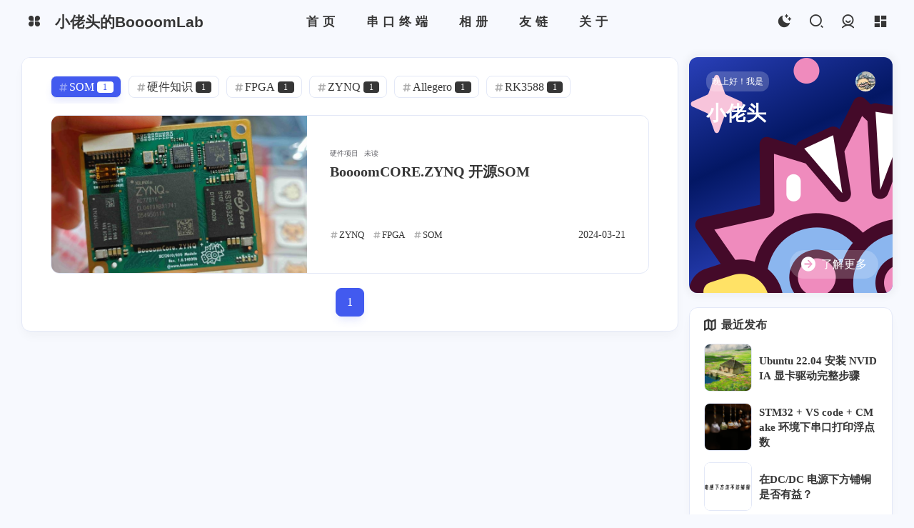

--- FILE ---
content_type: text/html
request_url: http://boooom.cn/tags/som
body_size: 18692
content:
<!DOCTYPE html>
<html lang="zh-CN">

<!-- head 中自定义的  -->

<head>
    
    <meta charset="UTF-8">
    <meta content="IE=edge" http-equiv="X-UA-Compatible">
    <meta content="width=device-width,initial-scale=1" name="viewport">
    <meta content="telephone=no" name="format-detection">
    <meta content="var(--heo-card-bg)" name="theme-color">
    <title>标签: SOM | 小佬头的BoooomLab</title>
    <link rel="shortcut icon"
          href="/upload/record.png"/>

    <script src="/themes/theme-hao/assets/libs/jquery/jquery.min.js"></script>

    <script src="/themes/theme-hao/assets/js/heo.js?v=1.7.0"></script>

    <link rel="stylesheet" href="/themes/theme-hao/assets/zhheo/zhheoblog.css?v=1.7.0">

    <link rel="stylesheet" href="/themes/theme-hao/assets/zhheo/custom.css?v=1.7.0">

    <link rel="stylesheet" href="/themes/theme-hao/assets/zhheo/commentBarrage.css">

    <style>
        *::-webkit-scrollbar-thumb {
            background-color: var(--heo-main);
            background-image: -webkit-linear-gradient(45deg,rgba(255,255,255,.4) 25%,transparent 25%,transparent 50%,rgba(255,255,255,.4) 50%,rgba(255,255,255,.4) 75%,transparent 75%,transparent);
            border-radius: 2em
        }
    </style>

    <!-- swiper 在瞬间滚动时会使用 -->
    
    
    <!-- 右下角通知 -->
    <link href="/themes/theme-hao/assets/libs/node-snackbar/snackbar.min.css"
          media="print"
          onload='this.media="all"'
          rel="stylesheet"
    />

    <!-- 代码块自动识别语言 -->
    
    <!-- 解决 pjax问题  自动识别语言-->
    

    <!-- 自动识别语言 -->
    
        <script src="/themes/theme-hao/assets/libs/prism/highlight.min.js"></script>


        <script>
            document.addEventListener("pjax:complete", function () {
                hljs.highlightAll()
            })
            document.addEventListener("DOMContentLoaded", function () {
                hljs.highlightAll()
            })
        </script>

    



    <!--  代码块-->
    
    <link rel="preload" as="style" onload="this.rel='stylesheet'"
          href="/themes/theme-hao/assets/libs/prism/prism.min.css">
    <link rel="preload" as="style" onload="this.rel='stylesheet'"
          href="/themes/theme-hao/assets/libs/prism/code.css">
    <link rel="preload" as="style" onload="this.rel='stylesheet'" data-code-theme="light"
          href="/themes/theme-hao/assets/libs/prism/themes/prism-one-light.css">
    <link rel="preload" as="style" onload="this.rel='stylesheet'" data-code-theme="dark"
          href="/themes/theme-hao/assets/libs/prism/themes/prism-one-dark.css">
    <script data-pjax type="text/javascript" src="/themes/theme-hao/assets/libs/prism/prism.min.js"></script>

    <style>

        #article-container .code-toolbar pre.close{
            overflow: hidden;
            height: 300px;
        }
    </style>



    <!-- 页脚内容-样式一 -->
    <script async="async">(function () {
    var grt = new Date("11/01/2023 00:00:00"); //设置网站上线时间
    var now = new Date();
    var dnum;
    var hnum;
    var mnum;
    var snum;
    var nowHour;
    var t;
    var n;

    // 计算并更新天数、小时数、分钟数和秒数
    function updateTime() {
        now = new Date(); // 更新 now 的值
        nowHour = now.getHours(); // 更新 nowHour 的值
        var days = (now - grt) / 1000 / 60 / 60 / 24;
        dnum = Math.floor(days);
        var hours = (now - grt) / 1000 / 60 / 60 - 24 * dnum;
        hnum = Math.floor(hours);
        if (String(hnum).length == 1) {
            hnum = "0" + hnum;
        }
        var minutes = (now - grt) / 1000 / 60 - 24 * 60 * dnum - 60 * hnum;
        mnum = Math.floor(minutes);
        if (String(mnum).length == 1) {
            mnum = "0" + mnum;
        }
        var seconds = (now - grt) / 1000 - 24 * 60 * 60 * dnum - 60 * 60 * hnum - 60 * mnum;
        snum = Math.round(seconds);
        if (String(snum).length == 1) {
            snum = "0" + snum;
        }
        t = Math.trunc(234e8 + (now - grt) / 1e3 * 17)
        n = (t / 1496e5).toFixed(6)
    }

    // 更新网页中显示的网站运行时间
    function updateHtml() {
        const footer = document.getElementById("footer");
        if (!footer) return
        let currentTimeHtml = "";
        let img = "";
        let description = "";
        if (nowHour < 18 && nowHour >= 9) {
            // 如果是上班时间
            img = "";
            description = "距离月入25k也就还差一个大佬带我~";
        } else {
            // 如果是下班时间
            img = "";
            description = "下班了就该开开心心的玩耍，嘿嘿~";
        }
        if (document.getElementById("workboard")) {
            currentTimeHtml =  `<img class="workSituationImg boardsign" src="${img}" alt="${description}" title="${description}">
                <div id="runtimeTextTip"> 本站居然运行了 ${dnum} 天<span id='runtime'> ${hnum} 小时 ${mnum} 分 ${snum} 秒 </span><i class='haofont hao-icon-heartbeat' style='color:red'></i> <br> 旅行者 1 号当前距离地球 ${t} 千米，约为 ${n} 个天文单位 🚀 </div>`
            document.getElementById("workboard").innerHTML = currentTimeHtml;
        }
    }
    setInterval(() => {
        updateTime();
        updateHtml();
    }, 1000);
})();</script>


    <script>
        (win => {
            win.saveToLocal = {
                set: function setWithExpiry(key, value, ttl) {
                    if (ttl === 0) return
                    const now = new Date()
                    const expiryDay = ttl * 86400000
                    const item = {
                        value: value,
                        expiry: now.getTime() + expiryDay,
                    }
                    localStorage.setItem(key, JSON.stringify(item))
                },

                get: function getWithExpiry(key) {
                    const itemStr = localStorage.getItem(key)

                    if (!itemStr) {
                        return undefined
                    }
                    const item = JSON.parse(itemStr)
                    const now = new Date()

                    if (now.getTime() > item.expiry) {
                        localStorage.removeItem(key)
                        return undefined
                    }
                    return item.value
                }
            }

            win.getScript = url => new Promise((resolve, reject) => {
                const script = document.createElement('script')
                script.src = url
                script.async = true
                script.onerror = reject
                script.onload = script.onreadystatechange = function () {
                    const loadState = this.readyState
                    if (loadState && loadState !== 'loaded' && loadState !== 'complete') return
                    script.onload = script.onreadystatechange = null
                    resolve()
                }
                document.head.appendChild(script)
            })

            win.getCSS = (url,id = false) => new Promise((resolve, reject) => {
                const link = document.createElement('link')
                link.rel = 'stylesheet'
                link.href = url
                if (id) link.id = id
                link.onerror = reject
                link.onload = link.onreadystatechange = function() {
                    const loadState = this.readyState
                    if (loadState && loadState !== 'loaded' && loadState !== 'complete') return
                    link.onload = link.onreadystatechange = null
                    resolve()
                }
                document.head.appendChild(link)
            })

            win.activateDarkMode = function () {
                document.documentElement.setAttribute('data-theme', 'dark')
                document.documentElement.classList.add('color-scheme-dark')
                heo.initThemeColor()
            }
            win.activateLightMode = function () {
                document.documentElement.setAttribute('data-theme', 'light')
                document.documentElement.classList.remove('color-scheme-dark')
                heo.initThemeColor()
            }
            const t = saveToLocal.get('theme')

            const isDarkMode = window.matchMedia('(prefers-color-scheme: dark)').matches
            const isLightMode = window.matchMedia('(prefers-color-scheme: light)').matches
            const isNotSpecified = window.matchMedia('(prefers-color-scheme: no-preference)').matches
            const hasNoSupport = !isDarkMode && !isLightMode && !isNotSpecified

            if (t === undefined) {
                if (isLightMode) activateLightMode()
                else if (isDarkMode) activateDarkMode()
                else if (isNotSpecified || hasNoSupport) {
                    const now = new Date()
                    const hour = now.getHours()
                    const isNight = hour <= 6 || hour >= 18
                    isNight ? activateDarkMode() : activateLightMode()
                }
                window.matchMedia('(prefers-color-scheme: dark)').addListener(function (e) {
                    if (saveToLocal.get('theme') === undefined) {
                        e.matches ? activateDarkMode() : activateLightMode()
                    }
                })
            } else if (t === 'light') activateLightMode()
            else activateDarkMode()

            if("system" === 'dark')
                activateDarkMode()
            if("system" === 'light')
                activateLightMode()

            const asideStatus = saveToLocal.get('aside-status')
            if (asideStatus !== undefined) {
                if (asideStatus === 'hide') {
                    document.documentElement.classList.add('hide-aside')
                } else {
                    document.documentElement.classList.remove('hide-aside')
                }
            }
        })(window)
    </script>

    <!-- 动态加载条 -->
    <script data-pace-options="{ &quot;restartOnRequestAfter&quot;:false,&quot;eventLag&quot;:false}"
            src="/themes/theme-hao/assets/libs/pace/pace.min.js">
    </script>

    <!-- 复制 https://githubfast.com/zenorocha/clipboard.js -->
    <script src="/themes/theme-hao/assets/libs/clipboard/clipboard.min.js"></script>

    <!-- 关于统计-->
    <script src="/themes/theme-hao/assets/libs/countup/countup.js"></script>

    <!-- icon图标 -->
    <link rel="stylesheet" href="/themes/theme-hao/assets/icon/iconfont.css?v=1.7.0">

    <!-- 声明一些公共信息 -->
<script id="site-config">
    var GLOBAL_CONFIG = {
        // 页面类型 index,page,post,tag,category
        htmlType: "tag",
        postTitle: "",
        isPost: false,
        isHome: false,
        copyright: undefined,
        lightbox: 'fancybox',
        lazyload: {
            enable: true,
            error: "\/themes\/theme-hao\/assets\/images\/404.gif"
        },
        isFriendLinksInFooter: false,
        loadingBox: true,
        loadProgressBar: true,
        navMusicEnable: false,
        isMusic: false,
        helloText: ["\uD83E\uDD16\uFE0F \u6570\u7801\u79D1\u6280\u7231\u597D\u8005"," \uD83D\uDD0D \u5206\u4EAB\u4E0E\u70ED\u5FC3\u5E2E\u52A9"," \uD83C\uDFE0 \u667A\u80FD\u5BB6\u5C45\u5C0F\u80FD\u624B"," \uD83D\uDD28 \u8BBE\u8BA1\u5F00\u53D1\u4E00\u6761\u9F99"," \uD83E\uDD1D \u4E13\u4FEE\u4EA4\u4E92\u4E0E\u8BBE\u8BA1"," \uD83C\uDFC3 \u811A\u8E0F\u5B9E\u5730\u884C\u52A8\u6D3E"," \uD83E\uDDF1 \u56E2\u961F\u5C0F\u7EC4\u53D1\u52A8\u673A"," \uD83D\uDCA2 \u58EE\u6C49\u4EBA\u72E0\u8BDD\u4E0D\u591A"],
        profileStyle: "default",
        rightMenuEnable: true,
        date_suffix: {
            just: '刚刚',
            min: '分钟前',
            hour: '小时前',
            day: '天前',
            month: '个月前'
        },
        Snackbar: {
            chs_to_cht: "你已切换为繁体",
            cht_to_chs: "你已切换为简体",
            day_to_night: "你已切换为深色模式",
            night_to_day: "你已切换为浅色模式",
            bgLight: "#425AEF",
            bgDark: "#f29e0b",
            position: "top-center",
        },
        translate: {
            defaultEncoding: 2,
            translateDelay: 0,
            msgToTraditionalChinese: "繁",
            msgToSimplifiedChinese: "简",
            rightMenuMsgToTraditionalChinese: "轉為繁體",
            rightMenuMsgToSimplifiedChinese: "转为简体"
        },
        prism: {
            enable: true,
            enable_title: true,
            enable_hr: true,
            enable_line: true,
            enable_copy: true,
            enable_expander: true,
            prism_limit: Number(300) + 30,
            enable_height_limit: true
        },
        source: {
            power: {
                powerLink: "\/",
                showNum: 3,
                username: null
            },
            links: {
                linksUrl: "\/links",
                linksNum: 3,
            },
            jQuery: "\/themes\/theme-hao\/assets\/libs\/jquery\/jquery.min.js",
            justifiedGallery: {
                js: 'https://npm.elemecdn.com/flickr-justified-gallery@2.1.2/dist/fjGallery.min.js',
                css: 'https://npm.elemecdn.com/flickr-justified-gallery@2.1.2/dist/fjGallery.css'
            },
            fancybox: {
                js: "\/themes\/theme-hao\/assets\/libs\/fancybox\/jquery.fancybox.min.js",
                css: '/null'
            },
            comments: {
                use: "commentWidget",
                maxBarrage: 1,
                barrageTime: 4000,
                mailMd5: "",
                lazyload: false,
                textarea: "appearance-none"
            },
            post: {
                dynamicBackground: true
            },
            tool: {
                switch: false
            },
            postAi: {
                ai: "",
                randomNum: null,
                basicWordCount: null,
                btnLink: "",
                gptName: "",
                modeName: "local",
                switchBtn: false,
                keys: "",
                Referers: "",
            },
            img: {
                src: "data-lazy-src"
            },
            twikoo: {
                js: "\/themes\/theme-hao\/assets\/libs\/twikoo\/twikoo.all.min.js",
                twikooUrl: "",
                accessToken: "",
            },
            artalk: {
                js: "\/themes\/theme-hao\/assets\/libs\/artalk\/Artalk.js",
                css: "\/themes\/theme-hao\/assets\/libs\/artalk\/Artalk.css",
                artalkUrl: "",
                siteName: "",
            },
            waline: {
                js: "https:\/\/cdn.cbd.int\/@waline\/client@2.15.7\/dist\/waline.js",
                serverURL: "",
                locale: "{'placeholder': '\u6B22\u8FCE\u8BC4\u8BBA', 'sofa': '\u6765\u53D1\u8BC4\u8BBA\u5427~1'}"
            },
            footer: {
                default_enable: true
            },
            about: {
                rewardList: [],
                rewardAmount: 10
            }
        }
    };

</script>




    
    <!--  解决 katex pjax问题 -->
    
    <script src="/themes/theme-hao/assets/js/custom.js?v=1.7.0"></script>
    
        
    
    <!-- Open Graph Start -->
    <meta property="og:site_name" content="小佬头的BoooomLab" />
    <meta property="og:type" content="website" />
    <meta property="og:title" content="SOM" />
    <meta property="og:url" content="https://boooom.cn/tags/som" />
    
        <meta property="og:description" content="SOM" />
        <meta property="og:image" content="/upload/450e23cc-c460-48f6-b17f-248ea5b7c658.jpg" />
    
    <meta name="twitter:card" content="summary_large_image" />
    <meta name="twitter:title" content="SOM" />
    <meta name="twitter:url" content="https://boooom.cn/tags/som" />
    
        <meta name="twitter:description" content="SOM" />
        <meta name="twitter:image" content="/upload/450e23cc-c460-48f6-b17f-248ea5b7c658.jpg" />
    

    <!-- Open Graph End -->


    

<!-- <link rel="stylesheet" href="https://conf.totoro.pub/fonts/zcoolkuaile.css" >

<style>
    /*字体-start*/
    @font-face{
        font-family: "ZCOOL KuaiLe"; /* 自定义字体引用名称 */
    }
  *{
    font-family: "ZCOOL KuaiLe" !important;
        /* 你即将使用的字体，输入对应字体的 font-family 值即可生效 */
      /* "!important" 为强制替换全局字体 */
    }
    /*字体-end*/
</style> -->
<meta content="Halo 2.22.7" name="generator"/><!-- plugin-comment-widget start -->
<link rel="modulepreload" href="/plugins/PluginCommentWidget/assets/static/comment-widget.js?version=3.0.0">
<link rel="stylesheet" href="/plugins/PluginCommentWidget/assets/static/index.css?version=3.0.0" />
<!-- plugin-comment-widget end -->
<!-- PluginSearchWidget start -->
<script src="/plugins/PluginSearchWidget/assets/static/search-widget.iife.js?version=1.7.1" defer></script>
<link rel="stylesheet" href="/plugins/PluginSearchWidget/assets/static/style.css?version=1.7.1" />
<!-- PluginSearchWidget end -->
              <meta name="baidu-site-verification" content="rX0o1kvQzw" />
              <meta name="msvalidate.01" content="6ECB13D12C8510980B5CA63963376635" />
<link rel="icon" href="/upload/record.png" />
</head>

<body>

<!-- loading 页面 -->
<!-- loading页面 -->

    <style type="text/css">
        #loading-box {
            -webkit-user-select: none;
        }

        #loading-box .loading-bg {
            display: flex;
            width: 100%;
            height: 100%;
            position: fixed;
            background: var(--heo-card-bg);
            z-index: 1999;
            opacity: 1;
            transition: 0.2s;
            pointer-events: all;
            animation: showLoading 0.3s 0s backwards;
        }

        #loading-box.loaded .loading-bg {
            pointer-events: none;
            transition: 0.2s;
            animation: hideLoading 0.3s 0s forwards;
        }

        #loading-box .loading-img {
            width: 100px;
            margin: auto;
            animation-duration: 0.2s;
            animation-name: loadingAction;
            animation-iteration-count: infinite;
            animation-direction: alternate;
        }

        #loading-box .loading-image-dot {
            width: 30px;
            height: 30px;
            background: #6bdf8f;
            position: absolute;
            border-radius: 50%;
            border: 6px solid #fff;
            top: 50%;
            left: 50%;
            -webkit-transform: translate(18px, 24px);
            -moz-transform: translate(18px, 24px);
            -o-transform: translate(18px, 24px);
            -ms-transform: translate(18px, 24px);
            transform: translate(18px, 24px);
        }

        @keyframes loadingAction {
            from {
                opacity: 1;
            }
            to {
                opacity: 0.6;
            }
        }

        @keyframes hideLoading {
            from {
                opacity: 1;
            }
            to {
                opacity: 0;
            }
        }

        @keyframes showLoading {
            from {
                opacity: 0;
            }
            to {
                opacity: 1;
            }
        }
    </style>
    <div id="loading-box" onclick="heo.hideLoading()">
        <div class="loading-bg">
            <img class="loading-img" style="border-radius: 50%;" src="/upload/loading_fly.gif">
            <div class="loading-image-dot"></div>
        </div>
    </div>
    <script>
        var preloader = {
            endLoading: () => {
                //- document.body.style.overflow = 'auto';
                document.getElementById('loading-box').classList.add("loaded")
            },
            initLoading: () => {
                //- document.body.style.overflow = '';
                document.getElementById('loading-box').classList.remove("loaded")
            }
        }
        window.addEventListener('load', preloader.endLoading())
        setTimeout(function () {
            preloader.endLoading();
        }, 3000)
    </script>




<!-- 网站背景 -->
<div id="web_bg">
    
</div>



<script
>
    function toRandomPost() {
        // 随机跳转全站的一篇文章
        let permalink = "\/archives\/ubuntu-22.04-an-zhuang-nvidia-xian-qia-qu-dong-wan-zheng-bu-zou";
        
        // 当前窗口打开
        //window.location.href = permalink;
        pjax.loadUrl(permalink);
        // window.open(permalink);
    }

</script>

<!-- 网站背景 -->
<div id="an_music_bg"></div>

<!-- 控制台 -->
<!-- TODO 控制台功能 -->
<div id="console" >
  <div class="close-btn" onclick="heo.hideConsole()" href="javascript:void(0);">
    <i class="haofont hao-icon-circle-xmark"></i>
  </div>
  <div class="console-card-group">
    <!-- 评论，需要使用评论插件，获取最近评论 -->
    <div class="console-card-group-left">
      <div class="console-card" id="card-newest-comments" onclick="heo.hideConsole()">
        <div class="card-content">
          <div class="author-content-item-tips">互动</div>
          <span class="author-content-item-title">最近评论</span>
        </div>
        <div class="aside-list">
          
            <!-- BUG：由于当前的列出所有评论API无过滤功能，非文章页的评论无法查询到页面信息，所以非文章评论跳转至首页-->
            <div class="aside-list-item" >
              <a href="/archives/boooomcore.rk3568-kai-yuan-som#comment-47867f9c-ef8d-4c38-9df9-a5a82372649b" class="thumbnail"  data-pjax-state="">
                <img src=""
                     data-lazy-src="https://cravatar.cn/avatar/?d=mp"
                     alt="Bowen">
                <div class="name"><span>stonewu</span></div>
              </a>
              <div class="content">
                <a class="comment" href="/archives/boooomcore.rk3568-kai-yuan-som#comment-47867f9c-ef8d-4c38-9df9-a5a82372649b" title="如何采购" data-pjax-state="">如何采购</a>
                <time datetime="2024-10-07 12:02:08"></time>
              </div>
            </div>
            <div class="aside-list-item" >
              <a href="/archives/allegro-dao-chu-ibom-jiao-cheng#comment-d8fb6967-bf7f-4121-b3c1-245a58d7aaaa" class="thumbnail"  data-pjax-state="">
                <img src=""
                     data-lazy-src="https://cravatar.cn/avatar/?d=mp"
                     alt="CCQ">
                <div class="name"><span>stonewu</span></div>
              </a>
              <div class="content">
                <a class="comment" href="/archives/allegro-dao-chu-ibom-jiao-cheng#comment-d8fb6967-bf7f-4121-b3c1-245a58d7aaaa" title=" allegro.ilinit 三个这个文件，改了之后都不好使
" data-pjax-state=""> allegro.ilinit 三个这个文件，改了之后都不好使
</a>
                <time datetime="2024-08-08 22:02:26"></time>
              </div>
            </div>
            <div class="aside-list-item" >
              <a href="/archives/BoooomZYNQ#comment-d8c9f94a-ab4a-4131-81d7-e41a63d77cdd" class="thumbnail"  data-pjax-state="">
                <img src=""
                     data-lazy-src="https://cravatar.cn/avatar/?d=mp"
                     alt="代码匠">
                <div class="name"><span>stonewu</span></div>
              </a>
              <div class="content">
                <a class="comment" href="/archives/BoooomZYNQ#comment-d8c9f94a-ab4a-4131-81d7-e41a63d77cdd" title="怎么买？" data-pjax-state="">怎么买？</a>
                <time datetime="2024-06-21 17:16:09"></time>
              </div>
            </div>
            <div class="aside-list-item" >
              <a href="/archives/BoooomZYNQ#comment-de96d739-9483-4e07-ba70-9221001d385e" class="thumbnail"  data-pjax-state="">
                <img src=""
                     data-lazy-src="https://cravatar.cn/avatar/?d=mp"
                     alt="228">
                <div class="name"><span>stonewu</span></div>
              </a>
              <div class="content">
                <a class="comment" href="/archives/BoooomZYNQ#comment-de96d739-9483-4e07-ba70-9221001d385e" title="怎么买" data-pjax-state="">怎么买</a>
                <time datetime="2024-05-17 19:10:22"></time>
              </div>
            </div>
            <div class="aside-list-item" >
              <a href="/archives/allegro-dao-chu-ibom-jiao-cheng#comment-b5d2b144-578e-4830-9420-d58d8a046cce" class="thumbnail"  data-pjax-state="">
                <img src=""
                     data-lazy-src="https://cravatar.cn/avatar/?d=mp"
                     alt="风筝">
                <div class="name"><span>stonewu</span></div>
              </a>
              <div class="content">
                <a class="comment" href="/archives/allegro-dao-chu-ibom-jiao-cheng#comment-b5d2b144-578e-4830-9420-d58d8a046cce" title="*Error* difference: can&#39;t handle (nil - 0.0) 报错，生成不了json文件" data-pjax-state="">*Error* difference: can&#39;t handle (nil - 0.0) 报错，生成不了json文件</a>
                <time datetime="2024-05-15 11:11:14"></time>
              </div>
            </div>
            <div class="aside-list-item" >
              <a href="/archives/allegro-dao-chu-ibom-jiao-cheng#comment-e962187e-05b6-46e9-a550-03f36e40e3af" class="thumbnail"  data-pjax-state="">
                <img src=""
                     data-lazy-src="https://cravatar.cn/avatar/?d=mp"
                     alt="风筝">
                <div class="name"><span>stonewu</span></div>
              </a>
              <div class="content">
                <a class="comment" href="/archives/allegro-dao-chu-ibom-jiao-cheng#comment-e962187e-05b6-46e9-a550-03f36e40e3af" title="生产json时：*WARNING* No variant.lst found, exporting entire design ... " data-pjax-state="">生产json时：*WARNING* No variant.lst found, exporting entire design ... </a>
                <time datetime="2024-05-15 11:09:57"></time>
              </div>
            </div>
            
            
            
            
            
            
            
            
            <script data-pjax>
              window.addEventListener('load', () => {
                $(".aside-list time").each(function () {
                  var timeVal = $(this).attr("datetime");
                  $(this).text(btf.diffDateExact(timeVal,true));
                })
              });
            </script>
          
          </div>
      </div>
    </div>
    <!-- 右侧展示 tag -->
    <div class="console-card-group-right">
      <div class="console-card tags" onclick="heo.hideConsole()">
        <div class="card-content">
          <div class="author-content-item-tips">标签</div>
          <span class="author-content-item-title">寻找感兴趣的领域</span>
        </div>
        <div class="card-tag-cloud">
          <a style="font-size:1em;color:#d3d3d3"
             href="/tags/halo">
            Halo<sup>0</sup>
          </a><a style="font-size:1em;color:#d3d3d3"
             href="/tags/rk3568">
            RK3568<sup>1</sup>
          </a><a style="font-size:1em;color:#d3d3d3"
             href="/tags/som">
            SOM<sup>1</sup>
          </a><a style="font-size:1em;color:#d3d3d3"
             href="/tags/allegero">
            Allegero<sup>1</sup>
          </a><a style="font-size:1em;color:#d3d3d3"
             href="/tags/rk3588">
            RK3588<sup>1</sup>
          </a><a style="font-size:1em;color:#d3d3d3"
             href="/tags/linux">
            Linux<sup>2</sup>
          </a><a style="font-size:1em;color:#d3d3d3"
             href="/tags/zynq">
            ZYNQ<sup>1</sup>
          </a><a style="font-size:1em;color:#d3d3d3"
             href="/tags/fpga">
            FPGA<sup>1</sup>
          </a><a style="font-size:1em;color:#d3d3d3"
             href="/tags/ying-jian-zhi-shi">
            硬件知识<sup>1</sup>
          </a>
        </div>
      </div>
      <!-- 底部展示时间归档 -->
      <div class="console-card history" onclick="heo.hideConsole()">
        <div class="item-headline"><i class="fas fa-archive"></i><span>文章</span></div>
        <ul class="card-archive-list">
          
            <li class="card-archive-list-item">
              <a class="card-archive-list-link" href="/archives/2025/12"
                 data-pjax-state="load"><span
                      class="card-archive-list-date">
                  十二月 2025
                </span>
                <div class="card-archive-list-count-group"><span
                        class="card-archive-list-count">1</span>
                  <span class="card-archive-list-count-unit">篇</span>
                </div>
              </a>
            </li>
            <li class="card-archive-list-item">
              <a class="card-archive-list-link" href="/archives/2025/03"
                 data-pjax-state="load"><span
                      class="card-archive-list-date">
                  三月 2025
                </span>
                <div class="card-archive-list-count-group"><span
                        class="card-archive-list-count">2</span>
                  <span class="card-archive-list-count-unit">篇</span>
                </div>
              </a>
            </li>
            <li class="card-archive-list-item">
              <a class="card-archive-list-link" href="/archives/2025/01"
                 data-pjax-state="load"><span
                      class="card-archive-list-date">
                  一月 2025
                </span>
                <div class="card-archive-list-count-group"><span
                        class="card-archive-list-count">1</span>
                  <span class="card-archive-list-count-unit">篇</span>
                </div>
              </a>
            </li>
          
            <li class="card-archive-list-item">
              <a class="card-archive-list-link" href="/archives/2024/04"
                 data-pjax-state="load"><span
                      class="card-archive-list-date">
                  四月 2024
                </span>
                <div class="card-archive-list-count-group"><span
                        class="card-archive-list-count">4</span>
                  <span class="card-archive-list-count-unit">篇</span>
                </div>
              </a>
            </li>
            <li class="card-archive-list-item">
              <a class="card-archive-list-link" href="/archives/2024/03"
                 data-pjax-state="load"><span
                      class="card-archive-list-date">
                  三月 2024
                </span>
                <div class="card-archive-list-count-group"><span
                        class="card-archive-list-count">1</span>
                  <span class="card-archive-list-count-unit">篇</span>
                </div>
              </a>
            </li>
          
            <li class="card-archive-list-item">
              <a class="card-archive-list-link" href="/archives/2023/11"
                 data-pjax-state="load"><span
                      class="card-archive-list-date">
                  十一月 2023
                </span>
                <div class="card-archive-list-count-group"><span
                        class="card-archive-list-count">1</span>
                  <span class="card-archive-list-count-unit">篇</span>
                </div>
              </a>
            </li>
          
        </ul>
      </div>
    </div>
  </div>

  
  <div class="button-group">
    <div class="console-btn-item">
      <a class="darkmode_switchbutton" href="javascript:void(0);" onclick="navFn.switchDarkMode();" rel="external nofollow"
         title="显示模式切换"><i class="haofont hao-icon-moon-clear-fill" style="font-size:1rem"></i>
      </a>
    </div>
    <div class="console-btn-item" id="consoleHideAside" onclick="heo.hideAsideBtn()" title="边栏显示控制"><a
            class="asideSwitch" data-pjax-state=""><i class="haofont hao-icon-arrows-left-right"></i></a></div>
    <div class="console-btn-item on" id="consoleCommentBarrage" onclick="heo.switchCommentBarrage()" title="热评开关"><a
            class="commentBarrage" data-pjax-state=""><i class="haofont hao-icon-chat--fill"></i></a></div>

    <!--<div class="console-btn-item" id="consoleKeyboard" onclick="heo.keyboardToggle()" title="快捷键开关"><a-->
    <!--        class="keyboard-switch"><i class="fa-duotone fa-keyboard"></i></a>-->
    <!--</div>-->
    <!--<div class="console-btn-item" id="assist-open" onclick="heo.hideConsole()" title="无障碍工具栏"><a-->
    <!--        class="assist-btn"><i class="fa-duotone fa-wheelchair"></i></a>-->
    <!--</div>-->
    
  </div>
  <div class="console-mask" href="javascript:void(0);" onclick="heo.hideConsole()" rel="external nofollow">
  </div>
</div>


<!-- 侧栏，主要是手机端时会使用 -->
<div id="sidebar">
    <div id="menu-mask"></div>
    <div id="sidebar-menus">
        <span class="sidebar-menu-item-title">功能</span>
        <div class="sidebar-menu-item">
            <a class="darkmode_switchbutton menu-child" href="javascript:void(0);" onclick="rm.switchDarkMode()"
               rel="external nofollow" title="显示模式切换">
                <i class="haofont hao-icon-moon" style="font-size: 0.9rem;"></i>
                <span>显示模式</span>
            </a>
        </div>
        
            <div class="back-menu-list-groups">
                <div class="back-menu-list-group">

                    
                        <!-- 菜单必须有子项才会展示 -->
                        <div class="back-menu-list-title">Web串口终端</div>
                        <div class="back-menu-list">
                            
                                <a class="back-menu-item" rel="external nofollow"
                                   target="_blank" href="/friends">
                                    <!-- icon -->
                                    
                                    <span class="back-menu-item-text">摄影</span>
                                </a>
                            
                        </div>

                    
                </div>

            </div>
        
        
            <div class="menus_items">
                <div class="menus_item">
                    
                </div>
                <div class="menus_item">
                    
                </div>
                <div class="menus_item">
                    
                </div>
                <div class="menus_item">
                    
                </div>
                <div class="menus_item">
                    
                </div>
            </div>
        
        <span class="sidebar-menu-item-title">标签</span>
        <div class="card-widget card-tags card-archives card-webinfo card-allinfo">
            <div class="item-headline"></div>
            <div class="card-tag-cloud">
                <a class="tag-item" style="font-size:1em" href="/tags/halo"
                   title="Halo">
                    <!-- 角标 -->
                    Halo<sup>0</sup>
                </a><a class="tag-item" style="font-size:1em" href="/tags/rk3568"
                   title="RK3568">
                    <!-- 角标 -->
                    RK3568<sup>1</sup>
                </a><a class="tag-item" style="font-size:1em" href="/tags/som"
                   title="SOM">
                    <!-- 角标 -->
                    SOM<sup>1</sup>
                </a><a class="tag-item" style="font-size:1em" href="/tags/allegero"
                   title="Allegero">
                    <!-- 角标 -->
                    Allegero<sup>1</sup>
                </a><a class="tag-item" style="font-size:1em" href="/tags/rk3588"
                   title="RK3588">
                    <!-- 角标 -->
                    RK3588<sup>1</sup>
                </a><a class="tag-item" style="font-size:1em" href="/tags/linux"
                   title="Linux">
                    <!-- 角标 -->
                    Linux<sup>2</sup>
                </a><a class="tag-item" style="font-size:1em" href="/tags/zynq"
                   title="ZYNQ">
                    <!-- 角标 -->
                    ZYNQ<sup>1</sup>
                </a><a class="tag-item" style="font-size:1em" href="/tags/fpga"
                   title="FPGA">
                    <!-- 角标 -->
                    FPGA<sup>1</sup>
                </a><a class="tag-item" style="font-size:1em" href="/tags/ying-jian-zhi-shi"
                   title="硬件知识">
                    <!-- 角标 -->
                    硬件知识<sup>1</sup>
                </a>
            </div>
        </div>
    </div>
</div>


<!-- 左下角音乐 -->


<!-- 内容 -->


    <div class="page" id="body-wrap">
        <header class="not-top-img" id="page-header">
            <nav class="show" id="nav">
    <div id="nav-group">

        <!-- 导航栏左侧 -->
        <!-- 导航栏左侧 -->
<div id="blog_name" >

    
        <!-- 菜单栏左侧按钮，没有配置时，则不展示-->
        <div class="back-home-button" tabindex="-1">

            <i class="back-home-button-icon haofont hao-icon-apps-fill" style="font-size: 1rem"></i>
            <div class="back-menu-list-groups">
                <div class="back-menu-list-group">
                    <!-- 菜单必须有子项才会展示 -->
                    
                        <div class="back-menu-list-title">Web串口终端</div>
                        <div class="back-menu-list">
                            
                                <a class="back-menu-item" rel="external nofollow"
                                   target="_self" href="/friends">
                                    <!-- icon 预留 -->
                                    
                                    <span class="back-menu-item-text">摄影</span>
                                </a>
                            
                        </div>
                    

                </div>
            </div>
        </div>
    
    <!-- 返回主页 -->
    <!-- 这里可以指定使用什么作为图标，默认使用站点名称 -->
    <a href="/" id="site-name" title="返回博客主页">
        <span>小佬头的BoooomLab</span>
    </a>
</div>

        <div id="page-name-mask">
            <div id="page-name" >
                <a id="page-name-text" onclick="btf.scrollToDest(0,500)">标签: SOM</a>
            </div>
        </div>

        <!-- 导航栏中间 -->
        <div id="menus">
    
    <div class="menus_items">
        
        <!-- 第一层仅展示使用，不做跳转 -->
        <div class="menus_item">
            
            <!-- javascript:void(0);" -->
            <a class="site-page" rel="external nofollow"
               href="/">
                
                <span>首页</span>
            </a>
            
            
            <!--递归调用-->
            
    <!-- 有子菜单则显示子菜单 -->
    

            
            <style type="text/css">
                .ali_icon {
                    width: 1.2em;
                    height: 1.2em;
                    vertical-align: -0.15em;
                    fill: currentColor;
                    overflow: hidden;
                    right: 0;
                }
            </style>
        </div>
        <div class="menus_item">
            
            <!-- javascript:void(0);" -->
            <a class="site-page" rel="external nofollow"
               target="_blank"
               href="https://serial.boooom.cn">
                
                <span>串口终端</span>
            </a>
            
            
            <!--递归调用-->
            
    <!-- 有子菜单则显示子菜单 -->
    

            
            <style type="text/css">
                .ali_icon {
                    width: 1.2em;
                    height: 1.2em;
                    vertical-align: -0.15em;
                    fill: currentColor;
                    overflow: hidden;
                    right: 0;
                }
            </style>
        </div>
        <div class="menus_item">
            
            <!-- javascript:void(0);" -->
            <a class="site-page" rel="external nofollow"
               target="_self"
               href="/album">
                
                <span>相册</span>
            </a>
            
            
            <!--递归调用-->
            
    <!-- 有子菜单则显示子菜单 -->
    

            
            <style type="text/css">
                .ali_icon {
                    width: 1.2em;
                    height: 1.2em;
                    vertical-align: -0.15em;
                    fill: currentColor;
                    overflow: hidden;
                    right: 0;
                }
            </style>
        </div>
        <div class="menus_item">
            
            <!-- javascript:void(0);" -->
            <a class="site-page" rel="external nofollow"
               target="_self"
               href="/links">
                
                <span>友链</span>
            </a>
            
            
            <!--递归调用-->
            
    <!-- 有子菜单则显示子菜单 -->
    

            
            <style type="text/css">
                .ali_icon {
                    width: 1.2em;
                    height: 1.2em;
                    vertical-align: -0.15em;
                    fill: currentColor;
                    overflow: hidden;
                    right: 0;
                }
            </style>
        </div>
        <div class="menus_item">
            
            <!-- javascript:void(0);" -->
            <a class="site-page" rel="external nofollow"
               href="/about">
                
                <span>关于</span>
            </a>
            
            
            <!--递归调用-->
            
    <!-- 有子菜单则显示子菜单 -->
    

            
            <style type="text/css">
                .ali_icon {
                    width: 1.2em;
                    height: 1.2em;
                    vertical-align: -0.15em;
                    fill: currentColor;
                    overflow: hidden;
                    right: 0;
                }
            </style>
        </div>
    
    </div>
</div>

        <!-- 导航栏右侧 -->
        <!-- 导航栏菜单栏 -->
<div id="nav-right">

    <!-- 功能都需要添加开关 -->

    <!-- 随机前往一个开往项目网站 -->
    

    

    <!-- 切换模式 -->
    <div class="nav-button" id="darkmode_button">
        <a class="console_switchbutton" href="javascript:void(0);"  onclick="navFn.switchDarkMode();" rel="external nofollow"
           title="切换模式 - 日夜交替，黑白互换。">
            <i class="haofont hao-icon-moon-clear-fill" style="font-size: 1rem;"></i>
        </a>
    </div>

    <!-- 搜索使用搜索插件 -->
    <div class="nav-button" id="search-button">
        <a class="site-page social-icon search" href="javascript:SearchWidget.open();" rel="external nofollow"
           title="站内搜索">
            <i class="haofont hao-icon-search--line"></i>
        </a>
    </div>

    <div class="console-button" tabindex="-1">
        <span class="site-page nav-login">
            <i class="haofont hao-icon-zhanghao1 " style="font-size: 19.5px;"></i>
            
        </span>
        <div class="back-menu-list-groups">
            <div class="back-menu-list-group" style="margin: -4px -9px -4px -18px">
                <div class="back-menu-list">
                    
                    <a class="back-menu-item" rel="external nofollow" target="_blank"
                       href="/login"
                       onclick="this.href = '/login?redirect_uri=' + encodeURIComponent(window.location.href)">
                        <span class="back-menu-item-text">登录</span>
                    </a>
                </div>
            </div>
        </div>
    </div>
    <div class="nav-button" id="nav-console">
        <a class="console_switchbutton" href="javascript:void(0);" onclick="heo.showConsole()" rel="external nofollow"
           title="显示中控台">
            <i class="haofont hao-icon-dashboard"></i>
        </a>
    </div>

    <div class="nav-button" id="nav-totop" onclick="btf.scrollToDest(0,500)">
        <a class="totopbtn">
            <i class="haofont hao-icon-arrow-up" style="font-size: 1rem;"></i><span id="percent">0</span>
        </a>
    </div>

    <div id="toggle-menu">
        <a class="site-page">
            <i class="haofont hao-icon-bars"></i>
        </a>
    </div>
</div>


    </div>
</nav>
        </header>
        <main class="layout" id="content-inner">
            <div id="tag">
                <div id="tag-page-tags">
                    <a style="font-size:1em;color:#3c228c"
                       href="/tags/ying-jian-zhi-shi"
                       id="ying-jian-zhi-shi">
                        <span class="tags-punctuation">硬件知识</span>
                        <span class="tagsPageCount">1</span>
                    </a><a style="font-size:1em;color:#3c228c"
                       href="/tags/som"
                       id="som" class="select">
                        <span class="tags-punctuation">SOM</span>
                        <span class="tagsPageCount">1</span>
                    </a><a style="font-size:1em;color:#3c228c"
                       href="/tags/fpga"
                       id="fpga">
                        <span class="tags-punctuation">FPGA</span>
                        <span class="tagsPageCount">1</span>
                    </a><a style="font-size:1em;color:#3c228c"
                       href="/tags/zynq"
                       id="zynq">
                        <span class="tags-punctuation">ZYNQ</span>
                        <span class="tagsPageCount">1</span>
                    </a><a style="font-size:1em;color:#3c228c"
                       href="/tags/allegero"
                       id="allegero">
                        <span class="tags-punctuation">Allegero</span>
                        <span class="tagsPageCount">1</span>
                    </a><a style="font-size:1em;color:#3c228c"
                       href="/tags/rk3588"
                       id="rk3588">
                        <span class="tags-punctuation">RK3588</span>
                        <span class="tagsPageCount">1</span>
                    </a><a style="font-size:1em;color:#3c228c"
                       href="/tags/linux"
                       id="linux">
                        <span class="tags-punctuation">Linux</span>
                        <span class="tagsPageCount">2</span>
                    </a><a style="font-size:1em;color:#3c228c"
                       href="/tags/rk3568"
                       id="rk3568">
                        <span class="tags-punctuation">RK3568</span>
                        <span class="tagsPageCount">1</span>
                    </a><a style="font-size:1em;color:#3c228c"
                       href="/tags/halo"
                       id="halo">
                        <span class="tags-punctuation">Halo</span>
                        <span class="tagsPageCount">0</span>
                    </a>
                </div>
                <!-- 文章 -->
                
    <div class="recent-posts" id="recent-posts">
        <!-- card，需要添加在没有图片时使用随机图片 -->
        <div class="recent-post-item col2 top odd " onclick="pjax.loadUrl(&#39;/archives/BoooomZYNQ&#39;)">

            <div class="post_cover left_radius">
                <a href="/archives/BoooomZYNQ" title="BoooomCORE.ZYNQ 开源SOM">
                    <img class="post_bg"
                         alt="BoooomCORE.ZYNQ 开源SOM" data-lazy-src="/upload/P20240313-230738.jpg?width=800"
                         src="">
                </a>
            </div>
            <div class="recent-post-info">
                <div class="recent-post-info-top">
                    <div class="recent-post-info-top-tips">
                        <!-- 类别非空时 -->
                        
                            <span href="/categories/hardware"
                                  title="硬件项目"
                                  class="original">硬件项目</span>
                        
                        <a class="unvisited-post" href="/archives/BoooomZYNQ" title="BoooomCORE.ZYNQ 开源SOM"
                           data-pjax-state="">未读</a>
                    </div>
                    <a class="article-title" href="/archives/BoooomZYNQ"
                       title="BoooomCORE.ZYNQ 开源SOM">BoooomCORE.ZYNQ 开源SOM</a>
                    <div class="content">时间节点 24.03.01：完成原理图设计。 24.03.06：完成PCB设计，并发出第一版打样。 24.03.11：PCB到货。 24.03.13：完成样板手工贴片。</div>
                </div>

                <div class="article-meta-wrap">
                    <!-- tag -->
                    
                        <span class="article-meta tags">
                            <a class="article-meta__tags" event.cancelbubble onclick="window.event.cancelBubble=!0"
                               href="/tags/zynq"
                               title="ZYNQ">
                                <span class="tags-punctuation">ZYNQ</span>
                            </a><a class="article-meta__tags" event.cancelbubble onclick="window.event.cancelBubble=!0"
                               href="/tags/fpga"
                               title="FPGA">
                                <span class="tags-punctuation">FPGA</span>
                            </a><a class="article-meta__tags" event.cancelbubble onclick="window.event.cancelBubble=!0"
                               href="/tags/som"
                               title="SOM">
                                <span class="tags-punctuation">SOM</span>
                            </a>
                        </span>
                    
                    <!-- 创建时间 -->
                    <span class="post-meta-date">
                        <i class="far fa-calendar-alt"></i>
                        <time style="display: inline;" datetime="2024-03-21T10:56:00Z" title="2024-03-21创建">2024-03-21</time>
                        
                        
                    </span>
                </div>
            </div>
        </div>
        <!-- 分页 -->
        <nav id="pagination">
    <div class="pagination">

        <!-- 页码按钮 -->
        

        
            
            
        
            
            
        
            <span class="page-number current">1</span>
            
        
            
            
        
            
            
        

        
        <!-- 翻页按钮 -->
        

        
        

        
        <script>
            function scrollToPost() {
            }
        </script>

    </div>
</nav>

    </div>

            </div>
            <!-- sidebar -->
            <div class="aside-content" id="aside-content">

    <!-- 侧栏部件，不包含 toc 则直接遍历 -->
    
        
            
                
                    <!-- 侧边栏自我介绍 -->

<div class="card-widget card-info" >

    <!-- 默认 -->
    
        <!-- 描述信息 -->
        <div class="card-content" style="background-image: url(/upload/boom.png);">
            <div class="card-info-avatar is-center">
                <div class="author-info__top-group">
                    <div class="author-info__sayhi" id="author-info__sayhi" onclick="heo.changeSayHelloText()">你好啊！我是
                    </div>
                    <img class="avatar-img"
                         src=""
                         data-lazy-src="/upload/450e23cc-c460-48f6-b17f-248ea5b7c658.jpg">
                </div>
                
                <div class="author-info__name">小佬头</div>
                <div class="author-info__description"></div>
            </div>
        </div>

        <!-- 跳转信息 -->
        <div class="banner-button-group">
            <a class="banner-button" href="/about">
                <i class="haofont hao-icon-circle-arrow-right"></i>
                <span class="banner-button-text">了解更多</span>
            </a>
        </div>

        

        <style>
            /* 社交按钮 */
            #aside-content .card-info #card-info-btn {
                display: none;
            }

            #aside-content .card-info .card-info-social-icons {
                margin: 0;
                padding-top: 10px;
                display: flex;
                justify-content: flex-start;
                flex-direction: row;
                flex-wrap: wrap;
                cursor: pointer;
                position: absolute;
                bottom: 1rem;
                left: 1rem;
            }

            #aside-content .card-info .card-info-social-icons .social-icon {
                margin: 0;
                margin-right: 8px;
            }

            #aside-content .card-info .card-info-social-icons i {
                background: var(--heo-white-op);
                color: var(--heo-white);
                font-size: 1.2rem;
                width: 40px;
                height: 40px;
                display: flex;
                align-items: center;
            }

            #aside-content .card-info .card-info-social-icons i:hover {
                background: var(--heo-white-op);
                transform: scale(1.1);
                color: var(--heo-white);
                box-shadow: none;
            }

            #aside-content .card-info .banner-button {
                height: 40px;
                width: 124px;
                border-radius: 20px;
                justify-content: center;
            }

            @media screen and (min-width: 1300px) {
                #aside-content .card-info .card-info-social-icons i {
                    color: var(--heo-white);
                }

                [data-theme=dark] #aside-content .card-info .card-info-social-icons i {
                    color: var(--heo-white);
                }
            }

            #aside-content .card-info img {
                width: 28px;
                right: 24px;
                top: 20px;
                border-radius: 500px;
                transition: all 0.5s ease 0s;
                position: absolute;
            }

            #aside-content .card-info .author-info__name {
                font-weight: 500;
                font-size: 1.57em;
            }

            #aside-content .card-info .author-info__name {
                text-align: left;
                font-weight: bold;
                color: var(--heo-white);
                font-size: 28px;
                line-height: 1.1;
                margin-top: 0.8rem;
                margin-bottom: 0.4rem;
            }
        </style>

    


    <!-- 样式一 -->
    

</div>

                
                
            
            

        
            
                
                    <div class="card-widget card-recent-post">
    <div class="item-headline"><i class="haofont hao-icon-eicon_map-2-line1"></i><span>最近发布</span></div>
    <div class="aside-list">
        <!-- 最新文章，用户可以自定义展示数量 -->
        <div class="aside-list-item">
            <a class="thumbnail" href="/archives/ubuntu-22.04-an-zhuang-nvidia-xian-qia-qu-dong-wan-zheng-bu-zou" title="Ubuntu 22.04 安装 NVIDIA 显卡驱动完整步骤">
                <img alt="Ubuntu 22.04 安装 NVIDIA 显卡驱动完整步骤"
                     src=""
                     data-lazy-src="https://imgapi.xl0408.top/index.php">
            </a>
            <div class="content">
                <a class="title" href="/archives/ubuntu-22.04-an-zhuang-nvidia-xian-qia-qu-dong-wan-zheng-bu-zou" title="Ubuntu 22.04 安装 NVIDIA 显卡驱动完整步骤">Ubuntu 22.04 安装 NVIDIA 显卡驱动完整步骤</a>
                <time title="2025-12-16 16:12:03" datetime="2025-12-16 16:12:03">2025-12-16 16:12:03</time>
            </div>
        </div>
        <div class="aside-list-item">
            <a class="thumbnail" href="/archives/stm32-vs-code-cmake-huan-jing-xia-chuan-kou-da-yin-fu-dian-shu" title="STM32 + VS code + CMake 环境下串口打印浮点数">
                <img alt="STM32 + VS code + CMake 环境下串口打印浮点数"
                     src=""
                     data-lazy-src="/upload/%E5%BE%AE%E8%B7%9D_compressed.png?width=400">
            </a>
            <div class="content">
                <a class="title" href="/archives/stm32-vs-code-cmake-huan-jing-xia-chuan-kou-da-yin-fu-dian-shu" title="STM32 + VS code + CMake 环境下串口打印浮点数">STM32 + VS code + CMake 环境下串口打印浮点数</a>
                <time title="2025-03-07 18:23:23" datetime="2025-03-07 18:23:23">2025-03-07 18:23:23</time>
            </div>
        </div>
        <div class="aside-list-item">
            <a class="thumbnail" href="/archives/zai-dc-dc-dian-yuan-xia-fang-pu-tong-shi-fou-you-yi" title="在DC/DC 电源下方铺铜是否有益？">
                <img alt="在DC/DC 电源下方铺铜是否有益？"
                     src=""
                     data-lazy-src="/upload/%E7%94%B5%E6%84%9F%E9%93%BA%E9%93%9C.png?width=400">
            </a>
            <div class="content">
                <a class="title" href="/archives/zai-dc-dc-dian-yuan-xia-fang-pu-tong-shi-fou-you-yi" title="在DC/DC 电源下方铺铜是否有益？">在DC/DC 电源下方铺铜是否有益？</a>
                <time title="2025-03-04 10:55:28" datetime="2025-03-04 10:55:28">2025-03-04 10:55:28</time>
            </div>
        </div>
        <div class="aside-list-item">
            <a class="thumbnail" href="/archives/boooomdrive.g431" title="BoooomDrive.G431 无刷电机驱动器">
                <img alt="BoooomDrive.G431 无刷电机驱动器"
                     src=""
                     data-lazy-src="/upload/freecompress-DSC01023.JPG?width=400">
            </a>
            <div class="content">
                <a class="title" href="/archives/boooomdrive.g431" title="BoooomDrive.G431 无刷电机驱动器">BoooomDrive.G431 无刷电机驱动器</a>
                <time title="2025-01-07 01:44:11" datetime="2025-01-07 01:44:11">2025-01-07 01:44:11</time>
            </div>
        </div>
    </div>
</div>
                
                
            
            

        
            
                
                
                    <div class="sticky_layout">
                        <!-- 目录 -->
<div class="card-widget card-categories">
    <div class="item-headline"><i class="haofont hao-icon-folder-open"></i><span>分类</span></div>
    <div class="aside-list">
        <ul class="card-category-list">
            <li class="card-category-list-item">
                <a class="card-category-list-link" href="/categories/hardware">
                        <span class="card-category-list-name" title="硬件项目">硬件项目</span>
                    <span class="card-category-list-count">5</span>
                </a>
            </li>
            <li class="card-category-list-item">
                <a class="card-category-list-link" href="/categories/software">
                        <span class="card-category-list-name" title="软件项目">软件项目</span>
                    <span class="card-category-list-count">0</span>
                </a>
            </li>
            <li class="card-category-list-item">
                <a class="card-category-list-link" href="/categories/jiao-cheng">
                        <span class="card-category-list-name" title="教程">教程</span>
                    <span class="card-category-list-count">1</span>
                </a>
            </li>
        </ul>


    </div>
</div>

                    </div>
                
            
            

        
    

    <!-- 侧栏部件，toc 之后的组件需要被 sticky_layout 包裹 -->
    </div>
        </main>

        <!-- 底部 -->
        <!-- 页脚模块 -->
<footer id="footer">

    

    <!-- 社交链接，需要填入 href class title -->
    <div id="footer_deal">
        
            
        

        

        
            
        
    </div>

    <!-- 相关地址  -->
    
        

    
    <!-- 底部 banner -->
    

    
    
    <div id="workboard"></div>
    
    

    <style>
        .copyright,
        #ghbdages,
        #workboard {
            text-align: center;
        }
    </style>

    <style>
        #heo-footer {
            margin-bottom: 1rem;
        }
    </style>

    <div id="footer-banner" style="padding:1rem">
        <div class="footer-banner-links">
            <div class="footer-banner-left">
                <div id="footer-banner-tips">
                    <div style="display: flex;flex-direction: row;align-items: center;">
                        
                            ©2023 - 2026
                        
                        
                        By <a class="footer-banner-link" href="/" target="_blank">小佬头的BoooomLab</a>
                    </div>
                </div>
            </div>
            <div class="footer-banner-right">
                
                <!-- 又拍云 -->
                
                <!-- 阿里云 -->
                
                <!-- 腾讯云 -->
                
                <!-- 华为云 -->
                
                <!-- 自定义云服务信息 -->
                
                
                <!-- 订阅 需要 RSS 插件支持 -->
                <a class="footer-banner-link" href="/rss.xml">订阅</a>
                
                <a class="footer-banner-link" href="/about">关于</a>
                <a class="footer-banner-link" href="https://beian.miit.gov.cn/#/Integrated/index"
                   rel="noopener external nofollow noreferrer noopener"
                   target="_blank">
                    <span>冀ICP备2021026816号</span>
                    
                </a>
                <a class="footer-banner-link" href="http://www.beian.gov.cn/portal/registerSystemInfo"
                   rel="noopener external nofollow noreferrer noopener"
                   target="_blank">
                    <span>粤公网安备44030602006434号</span>
                    
                </a>
                
            </div>
        </div>
    </div>


    <!-- 右下角 snackbar 弹窗 -->
    
    <div id="quit-box" onclick="RemoveRewardMask()"></div>

    <!--评论弹幕弹窗 -->
    <div class="comment-barrage needEndHide" style="display: none;"></div>

    <style>
        a.footer-banner-link.cloud {
            display: flex;
            align-items: center;
        }
        img.cloud-logo {
            height: 32px;
        }
    </style>
    
    
    
</footer>



    </div>




<!-- todo 右下角悬浮操作按钮 -->

    <div id="rightside">
        <div id="rightside-config-hide">
            
            <button id="translateLink" type="button" title="简繁转换">繁</button>
            <button id="darkmode" type="button" title="浅色和深色模式转换"><i class="haofont hao-icon-circle-half-stroke"></i></button>
            <button id="hide-aside-btn" type="button" title="单栏和双栏切换"><i class="haofont hao-icon-arrows-left-right"></i></button>
        </div>
        <div id="rightside-config-show">
            <button id="rightside-config" type="button" title="设置"><i class="haofont hao-icon-gear"></i></button>
            
            <a id="to_comment" href="#post-comment" title="直达评论" ><i class="haofont hao-icon-chat--fill" style="font-size: 17px;"></i></a>
            <a id="switch-commentBarrage" href="javascript:heo.switchCommentBarrage();" rel="external nofollow noreferrer" title="开关弹幕" draggable="false" data-pjax-state="external"><i class="haofont hao-icon-danmu"></i></a>
            <button id="go-up" type="button" title="回到顶部"><i class="haofont hao-icon-arrow-up"></i></button>
            
        </div>
    </div>
    

    



<!-- 右键菜单 -->
<div class="js-pjax">
    <div id="rightMenu">
        <div class="rightMenu-group rightMenu-small">
            <div class="rightMenu-item" id="menu-backward"><i class="haofont hao-icon-arrow-left"></i></div>
            <div class="rightMenu-item" id="menu-forward"><i class="haofont hao-icon-arrow-right"></i></div>
            <div class="rightMenu-item" id="menu-refresh"><i class="haofont hao-icon-arrow-rotate-right"></i></div>
            <div class="rightMenu-item" id="menu-top"><i class="haofont hao-icon-arrow-up"></i></div>
        </div>
        <div class="rightMenu-group rightMenu-line rightMenuPlugin">
            <div class="rightMenu-item" id="menu-copytext">
                <i class="haofont hao-icon-copy"></i>
                <span>复制选中文本</span>
            </div>
            <div class="rightMenu-item" id="menu-pastetext">
                <i class="haofont hao-icon-paste"></i>
                <span>粘贴文本</span>
            </div>
            <a class="rightMenu-item" id="menu-commenttext">
                <i class="haofont hao-icon-comment-medical"></i>
                <span>引用到评论</span>
            </a>
            <div class="rightMenu-item" id="menu-newwindow">
                <i class="haofont hao-icon-window-restore"></i>
                <span>新窗口打开</span>
            </div>
            <div class="rightMenu-item" id="menu-copylink">
                <i class="haofont hao-icon-link"></i>
                <span>复制链接地址</span>
            </div>
            <div class="rightMenu-item" id="menu-copyimg">
                <i class="haofont hao-icon-images"></i>
                <span>复制此图片</span>
            </div>
            <div class="rightMenu-item" id="menu-downloadimg">
                <i class="haofont hao-icon-download"></i>
                <span>下载此图片</span>
            </div>
            <div class="rightMenu-item" id="menu-newwindowimg" >
                <i class="haofont hao-icon-window-restore"></i>
                <span>新窗口打开图片</span>
            </div>
            <div class="rightMenu-item" id="menu-search">
                <i class="haofont hao-icon-search--line"></i>
                <span>站内搜索</span>
            </div>
            <div class="rightMenu-item" id="menu-searchBaidu">
                <i class="haofont hao-icon-baidu"></i>
                <span>百度搜索</span>
            </div>
            <div class="rightMenu-item" id="menu-music-toggle" style="">
                <i class="haofont hao-icon-play"></i>
                <span>播放音乐</span>
            </div>
            <div class="rightMenu-item" id="menu-music-back" style="">
                <i class="haofont hao-icon-backward"></i>
                <span>切换到上一首</span>
            </div>
            <div class="rightMenu-item" id="menu-music-forward" style="">
                <i class="haofont hao-icon-forward"></i>
                <span>切换到下一首</span>
            </div>
            <div class="rightMenu-item" id="menu-music-playlist"
                 style="" onclick="javascript:window.open(&#39;https://y.qq.com/n/ryqq/playlist/xxxxx&#39;)">
                <i class="haofont hao-icon-radio"></i>
                <span>查看所有歌曲</span>
            </div>
            <div class="rightMenu-item" id="menu-music-copyMusicName" style="">
                <i class="haofont hao-icon-copy"></i>
                <span>复制歌名</span>
            </div>
        </div>
        <div class="rightMenu-group rightMenu-line rightMenuOther">
            <a class="rightMenu-item menu-link" id="menu-randomPost" onclick="toRandomPost()">
                <i class="haofont hao-icon-shuffle"></i>
                <span>随便逛逛</span>
            </a>
            <a class="rightMenu-item menu-link" href="../categories">
                <i class="haofont hao-icon-cube"></i>
                <span>博客分类</span>
            </a>
            <a class="rightMenu-item menu-link" href="../tags">
                <i class="haofont hao-icon-tags"></i>
                <span>文章标签</span>
            </a>
        </div>
        <!-- <div class="rightMenu-group rightMenu-line">
            <a class="rightMenu-item menu-link" href="cc/index.html">
                <i class="haofont icon-hand-holding"></i>
                <span>隐私协议</span>
            </a>
            <a class="rightMenu-item menu-link" href="cc/index.html">
                <i class="haofont icon-closed-captioning"></i>
                <span>版权协议</span>
            </a>
        </div> -->
        <div class="rightMenu-group rightMenu-line rightMenuOther">
            <div class="rightMenu-item" id="menu-copy">
                <i class="haofont hao-icon-copy"></i>
                <span>复制地址</span>
            </div>
            <div class="rightMenu-item" id="menu-commentBarrage"
                 rel="external nofollow noreferrer" draggable="false" style="display: flex;">
                <i class="haofont hao-icon-chat--fill" style="font-size: 19px;"></i>
                <span class="menu-commentBarrage-text">关闭热评</span>
            </div>
            <div class="rightMenu-item" id="menu-darkmode">
                <i class="haofont hao-icon-moon-clear-fill" style="font-size: 19px;"></i>
                <span class="menu-darkmode-text">深色模式</span>
            </div>
            <div class="rightMenu-item" id="menu-translate">
                <i class="haofont hao-icon-fanti" style="font-size: 19px;"></i>
                <span>轉為繁體</span>
            </div>
        </div>
    </div>
    <div id="rightmenu-mask"></div>
</div>


<div>
    <script src="/themes/theme-hao/assets/js/utils.js?v=1.7.0"></script>
    <script src="/themes/theme-hao/assets/js/halo.js?v=1.7.0"></script>
    <script src="/themes/theme-hao/assets/js/main.js?v=1.7.0"></script>
    <script charset="utf-8" data-pjax src="/themes/theme-hao/assets/zhheo/blogex.js?v=1.7.0"></script>
    <script src="/themes/theme-hao/assets/js/tw_cn.js?v=1.7.0"></script>
    <!-- https://instant.page/ 网站预加载， 放在 </body> 之前 -->
    <script src="/themes/theme-hao/assets/libs/instantpage/instantpage.min.js"
            type="module"></script>
    
    <script src="/themes/theme-hao/assets/libs/vanilla-lazyload/lazyload.iife.min.js"></script>
    
    <!-- 右下角通知 https://www.polonel.com/snackbar/ -->
    <!-- todo head 中有它的 css，应该可以写一块，并改成后台可配置的功能，代码中应该还有他的 js -->
    <script src="/themes/theme-hao/assets/libs/node-snackbar/snackbar.min.js"></script>
    
    <div class="js-pjax">
        <!-- 动态标题 -->
        <!-- 动态标题 -->
<script>
    var leaveTitle = 'w(ﾟДﾟ)w 不要走！再看看嘛！';
    var backTitle = '♪(^∇^*)欢迎肥来！';
    var OriginTitile = "标签: SOM | 小佬头的BoooomLab"
    var titleTime
    document.addEventListener('visibilitychange', function () {
        if (document.hidden) {
            //离开当前页面时标签显示内容
            document.title = leaveTitle
            clearTimeout(titleTime)
        } else {
            //返回当前页面时标签显示内容
            document.title = backTitle + OriginTitile
            //两秒后变回正常标题
            titleTime = setTimeout(function () {
                document.title = OriginTitile
            }, 2000)
        }
    })
</script>
    </div>
    
    <!-- 评论 -->
    
    
    <!--音乐-->
    <script>var meting_api = "https://api.i-meto.com/meting/api?server=:server&type=:type&id=:id&r=:r"; </script>
    
    <!-- 深色模式下添加粒子效果canvas -->
    
    
    
    <!-- https://davidshimjs.github.io/qrcodejs/ 生成二维码 -->
    <!-- 应该是文章页分享使用 -->
    <script data-pjax src="/themes/theme-hao/assets/libs/qrcode/qrcode.min.js" ></script>
    
    <!--  https://raphamorim.io/waterfall.js/  应该是这个 还有相关的 js 代码 是否可以调整-->
    <script src="/themes/theme-hao/assets/libs/waterfall/waterfall.min.js"></script>
    
    <!-- 获取主色 https://lokeshdhakar.com/projects/color-thief/ -->
    <!--<script th:src="@{/assets/libs/color-thief/color-thief.umd.js}"></script>-->
    <script src="/themes/theme-hao/assets/libs/fast-average-color/index.browser.min.js"></script>
    
    <script src="/themes/theme-hao/assets/libs/view-image/view-image.min.js"></script>

    <link rel="stylesheet" href="/themes/theme-hao/assets/libs/aplayer/APlayer.min.css"
          media="all" onload="this.media='all'">
    
    <script src="/themes/theme-hao/assets/libs/aplayer/APlayer.min.js"></script>
    
    <script src="/themes/theme-hao/assets/libs/aplayer/Meting2.min.js"></script>
    
    <script src="/themes/theme-hao/assets/libs/pjax/pjax.min.js"></script>
    
    <!-- swiper 在瞬间滚动时会使用 -->
    
    
    <!-- 右键菜单 -->
    <script src="/themes/theme-hao/assets/zhheo/rightmenu.js"></script>
    
    <!-- 评论弹幕 -->
    
    
    <!-- Tocbot 目录生成 start -->
    <!-- Tocbot 目录生成 start -->
<th:bloc>
    <script src="/themes/theme-hao/assets/libs/tocbot/4.18.2/tocbot.min.js"></script>
    <link href="/themes/theme-hao/assets/libs/tocbot/4.18.2/tocbot.css" rel="stylesheet">
</th:bloc>
    
    <!-- 51统计 -->
    <!-- 51统计 -->

    
    <script>
        let pjaxSelectors = ['title', '#config-diff', '#body-wrap', '#rightside-config-hide', '#rightside-config-show', '.js-pjax', '#site-config']
        
        pjaxSelectors.unshift('meta[property="og:type"]', 'meta[property="og:image"]', 'meta[property="og:title"]', 'meta[property="og:url"]', 'meta[property="og:description"]'
                , 'meta[name="twitter:title"]', 'meta[name="twitter:url"]', 'meta[name="twitter:description"]', 'meta[name="twitter:image"]')
        
        var pjax = new Pjax({
            elements: 'a:not([target="_blank"])',
            selectors: pjaxSelectors,
            cacheBust: false,
            analytics: false,
            scrollRestoration: false
        })
        
        document.addEventListener('pjax:send', function () {
            
            // removeEventListener toc scroll
            window.removeEventListener('scroll', window.tocScrollFn)
            
            typeof preloader === 'object' && preloader.initLoading()
            
            if (window.aplayers) {
                for (let i = 0; i < window.aplayers.length; i++) {
                    if (!window.aplayers[i].options.fixed) {
                        window.aplayers[i].destroy()
                    }
                }
            }
            
            typeof typed === 'object' && typed.destroy()
            
            //reset readmode
            const $bodyClassList = document.body.classList
            $bodyClassList.contains('read-mode') && $bodyClassList.remove('read-mode')
        })
        
        document.addEventListener('pjax:complete', function () {
            window.refreshFn()
            
            document.querySelectorAll('script[data-pjax]').forEach(item => {
                        const newScript = document.createElement('script')
                        const content = item.text || item.textContent || item.innerHTML || ""
                        Array.from(item.attributes).forEach(attr => newScript.setAttribute(attr.name, attr.value))
                        newScript.appendChild(document.createTextNode(content))
                        item.parentNode.replaceChild(newScript, item)
                    }
            )
            
            GLOBAL_CONFIG.lazyload.enable && window.lazyLoadInstance.update()
            
            typeof chatBtnFn === 'function' && chatBtnFn()
            typeof panguInit === 'function' && panguInit()
            
            // google analytics
            typeof gtag === 'function' && gtag('config', '', {
                'page_path': window.location.pathname
            });
            
            // baidu analytics
            typeof _hmt === 'object' && _hmt.push(['_trackPageview', window.location.pathname]);
            
            typeof loadMeting === 'function' && document.getElementsByClassName('aplayer').length && loadMeting()
            
            // Analytics
            if (false) {
                MtaH5.pgv()
            }
            
            // prismjs
            typeof Prism === 'object' && Prism.highlightAll()
            
            typeof preloader === 'object' && preloader.endLoading()
        })
        
        document.addEventListener('pjax:error', (e) => {
                    if (e.request.status === 404 || e.request.status === 500) {
                        window.location.href = e.request.responseURL;
                    }
                }
        )
    </script>


</div>

<!-- 根据配置设置 css 变量值，全局 css 通过变量值进行处理 -->
<style type="text/css">
    [data-theme=light] {
        --heo-theme: #425AEF !important;
        --heo-theme-op: #425AEF23 !important;
        --heo-theme-op-deep: #425AEFdd !important;
        --heo-theme-none: #425AEF00 !important;
    }

    [data-theme=dark] {
        --heo-theme: #f29e0b !important;
        --heo-theme-op: #f29e0b23 !important;
        --heo-theme-op-deep: #f29e0bdd !important;
        --heo-theme-none: #f29e0b00 !important;
    }

    :root {
        --halo-comment-widget-component-card-bg: var(--heo-card-bg);
        --halo-comment-widget-component-theme-op: var(--heo-theme-op);
        --halo-comment-widget-component-card-border: var(--heo-card-border);
        --halo-comment-widget-component-shadow-border: var(--heo-shadow-border);
        --halo-comment-widget-component-secondtext: var(--heo-secondtext);
        --halo-comment-widget-component-lighttext: var(--heo-lighttext);
        --halo-comment-widget-component-secondbg: var(--heo-secondbg);
        --halo-comment-widget-component-fontcolor: var(--heo-fontcolor);
        --halo-comment-widget-component-main: var(--heo-main);
        --halo-comment-widget-component-background: var(--heo-background);
        --halo-comment-widget-component-white: var(--heo-white);
        --halo-comment-widget-component-shadow-black: var(--heo-shadow-black);
    }
    #page {
        --halo-comment-widget-component-padding: 1rem;
    }

    .color-scheme-dark,.dark,[data-color-scheme=dark] {
        --halo-search-widget-color-modal-layer: var(--heo-maskbgdeep);
        --halo-search-widget-color-modal-content-bg: var(--heo-card-bg);
        --halo-search-widget-color-form-input: rgb(255 255 255 / 79.9%);
        --halo-search-widget-color-form-input-placeholder: #6b7280d9;
        --halo-search-widget-color-form-input-bg: var(--heo-card-bg);
        --halo-search-widget-color-form-divider: #bbbbbb0f;
        --halo-search-widget-color-result-item-bg: var(--heo-card-bg);
        --halo-search-widget-color-result-item-hover-bg: #90939914;
        --halo-search-widget-color-result-item-title: rgb(255 255 255 / 79.9%);
        --halo-search-widget-color-result-item-content: #ffffff82;
        --halo-search-widget-color-command-kbd-item: #c0c4ccb3;
        --halo-search-widget-color-command-kbd-border: #bbbbbb0f;
        --halo-search-widget-color-result-empty: #6b7280d9
    }

    [data-theme=light] {
        --halo-search-widget-color-result-item-title : #4B5563
    }
    
</style>

<script data-pjax="">
    
    //页脚友联
    GLOBAL_CONFIG.isFriendLinksInFooter && heo.addFriendLinksInFooter()
    //音乐页面切换歌曲调用
    if (GLOBAL_CONFIG.isMusic) {
        heo.changeMusicBg(false);
    }
    //代码块
    if (GLOBAL_CONFIG.prism.enable) {
        halo.addPrismTool()
        halo.dataCodeTheme()
    }

</script>
</body>

</html>


--- FILE ---
content_type: text/css
request_url: http://boooom.cn/themes/theme-hao/assets/libs/prism/code.css
body_size: 1781
content:
/*代码块*/
[data-theme=light] {
    --rl-code-bar-shadow: 0 5px 10px 0 rgba(144, 164, 174, 0.4);
}

[data-theme=dark] {
    --rl-code-bar-shadow: 0 0 6px 2px #272727;
}


#article-container .code-toolbar,
#post-comment .code-toolbar{
    margin: 18px 0;
    overflow: hidden;
    -webkit-box-shadow: var(--rl-code-bar-shadow);
    box-shadow: var(--rl-code-bar-shadow);
    border-radius: 7px
}

#article-container .code-toolbar:before,
#post-comment .code-toolbar:before{
    content: "";
    position: absolute;
    top: 11px;
    left: 12px;
    z-index: 1;
    width: 12px;
    height: 12px;
    border-radius: 50%;
    background-color: #fc625d;
    -webkit-box-shadow: 20px 0 #fdbc40,40px 0 #35cd4b;
    box-shadow: 20px 0 #fdbc40,40px 0 #35cd4b
}

#article-container .code-toolbar .toolbar,
#post-comment .code-toolbar .toolbar{
    position: absolute;
    pointer-events: none;
    opacity: 1;
    left: 0;
    right: 0;
    top: 0;
    z-index: unset;
    height: 35px;
    line-height: 32px;
    text-align: center
}

#article-container .code-toolbar .toolbar-item:first-child,
#post-comment .code-toolbar .toolbar-item:first-child{
    display: none
}

#article-container .code-toolbar .toolbar-item:first-child span,
#post-comment .code-toolbar .toolbar-item:first-child span{
    background-color: transparent;
    -webkit-box-shadow: none;
    box-shadow: none;
    font-weight: 700;
    font-size: 0.9em;

}

#article-container .code-toolbar .toolbar .custom-item,
#post-comment .code-toolbar .toolbar .custom-item{
    -webkit-user-select: none;
    -moz-user-select: none;
    -ms-user-select: none;
    user-select: none;
    font-size: 1rem;
    right: 12px;
    color: #999;
    pointer-events: all
}

#article-container .code-toolbar .toolbar .custom-item>i,
#post-comment .code-toolbar .toolbar .custom-item>i {
    cursor: pointer;
    margin-left: 8px;
    -webkit-transition: -webkit-transform .2s;
    transition: transform .2s;
    transition: transform .2s,-webkit-transform .2s
}

#article-container .code-toolbar .toolbar .custom-item>i:hover,
#post-comment .code-toolbar .toolbar .custom-item>i:hover{
    -webkit-filter: brightness(1.2);
    filter: brightness(1.2)
}

#article-container .toolbar .copy-button:hover,
#article-container .toolbar .code-expander:hover,
#post-comment  .toolbar .copy-button:hover,
#post-comment  .toolbar .code-expander:hover{
    color: var(--heo-main);
}


#article-container .code-toolbar .toolbar.c-expander i.code-expander,
#post-comment .code-toolbar .toolbar.c-expander i.code-expander{
    -webkit-transform: rotate(90deg);
    transform: rotate(90deg)
}


#article-container .code-toolbar .toolbar.c-title .toolbar-item:first-child,
#post-comment .code-toolbar .toolbar.c-title .toolbar-item:first-child{
    display: block
}

#article-container .code-toolbar .toolbar.c-hr ,
#post-comment .code-toolbar .toolbar.c-hr{
    border-bottom: 1px solid #b2a8a84d
}

#article-container .code-toolbar pre[class*=language-],
#post-comment .code-toolbar pre[class*=language-]{
    position: relative;
    margin: 0;
    padding: 35px 0 0;
    overflow: hidden;
    white-space: pre;
    text-shadow: none;
    border-radius: 5px
}

#article-container .code-toolbar pre[class*=language-] .line-numbers-rows,
#post-comment .code-toolbar pre[class*=language-] .line-numbers-rows{
    border-right: none;
    left: 0;
    top: 0;
    bottom: 0;
    padding-top: 12px;
    width: 2.7em;
}

#article-container .code-toolbar pre[class*=language-] code[class*=language-],
#post-comment .code-toolbar pre[class*=language-] code[class*=language-]{
    display: block;
    margin-bottom: 0;
    overflow-x: auto;
    padding: 5px 18px 10px;
    border-radius: 0 0 8px 8px;
    text-shadow: none
}

#article-container .code-toolbar pre[class*=language-] code[class*=language-]::-webkit-scrollbar,
#post-comment .code-toolbar pre[class*=language-] code[class*=language-]::-webkit-scrollbar{
    width: 5px;
    height: 5px
}

#article-container .code-toolbar pre[class*=language-] code[class*=language-] .style .token.string,
#article-container .code-toolbar pre[class*=language-] code[class*=language-] .token.entity,
#article-container .code-toolbar pre[class*=language-] code[class*=language-] .token.operator,
#article-container .code-toolbar pre[class*=language-] code[class*=language-] .token.string,
#article-container .code-toolbar pre[class*=language-] code[class*=language-] .token.url,
#post-comment .code-toolbar pre[class*=language-] code[class*=language-] .style .token.string,
#post-comment .code-toolbar pre[class*=language-] code[class*=language-] .token.entity,
#post-comment .code-toolbar pre[class*=language-] code[class*=language-] .token.operator,
#post-comment .code-toolbar pre[class*=language-] code[class*=language-] .token.string,
#post-comment .code-toolbar pre[class*=language-] code[class*=language-] .token.url {
    background-color: transparent
}

#article-container .code-toolbar pre[class*=language-].line-numbers code[class*=language-] ,
#post-comment .code-toolbar pre[class*=language-].line-numbers code[class*=language-]{
    padding: 10px 20px 10px 48px;
}

.absolute {
    position: absolute;
}
.top-0 {
    top: 0;
}

#article-container .code-toolbar pre[class*=language-] code[class*=language-].c-toggle,
#post-comment .code-toolbar pre[class*=language-] code[class*=language-].c-toggle{
    display: none;
}

/* 代码展开图标 */
#article-container .code-expand-btn ,
#post-comment .code-expand-btn{
    transition: 0.3s;
    backdrop-filter: saturate(180%) blur(500px);
    -webkit-backdrop-filter: blur(20px);
    transform: translateZ(0);
    position: absolute;
    bottom: 0px;
    z-index: 10;
    width: 100%;
    text-align: center;
    font-size: var(--global-font-size);
    cursor: pointer;
    display: flex;
    align-items: center;
    justify-content: center;
    height: 32px;
}

#article-container .code-expand-btn:hover i,
#post-comment .code-expand-btn:hover i {
    color: var(--heo-white);
}

#article-container .code-expand-btn i ,
#post-comment .code-expand-btn i{
    color: var(--heo-main);
    font-size: 14px;
    line-height: 1;
}


#article-container .code-expand-btn.expand-done,
#post-comment .code-expand-btn.expand-done{
    -webkit-transform: rotate(180deg);
    -moz-transform: rotate(180deg);
    -o-transform: rotate(180deg);
    -ms-transform: rotate(180deg);
    transform: rotate(180deg);
}

#article-container pre,
#post-comment pre{
    border:0px;
}

#article-container .code-expand-btn:hover,
#post-comment .code-expand-btn:hover{
    background: var(--heo-main);
}

#article-container .code-expand-btn:hover i ,
#post-comment .code-expand-btn:hover i {
    color: var(--heo-white);
}

#article-container .code-toolbar pre.close.expand-done,
#post-comment .code-toolbar pre.close.expand-done{
    height: 100%;
}
#article-container .code-toolbar pre.close.expand-done-expander,
#post-comment .code-toolbar pre.close.expand-done-expander{
    height: 100%;
}


@-moz-keyframes code-expand-key {
    0% {
        opacity: .6;
        -ms-filter: "progid:DXImageTransform.Microsoft.Alpha(Opacity=60)";
        filter: alpha(opacity=60)
    }

    50% {
        opacity: .1;
        -ms-filter: "progid:DXImageTransform.Microsoft.Alpha(Opacity=10)";
        filter: alpha(opacity=10)
    }

    100% {
        opacity: .6;
        -ms-filter: "progid:DXImageTransform.Microsoft.Alpha(Opacity=60)";
        filter: alpha(opacity=60)
    }
}

@-webkit-keyframes code-expand-key {
    0% {
        opacity: .6;
        -ms-filter: "progid:DXImageTransform.Microsoft.Alpha(Opacity=60)";
        filter: alpha(opacity=60)
    }

    50% {
        opacity: .1;
        -ms-filter: "progid:DXImageTransform.Microsoft.Alpha(Opacity=10)";
        filter: alpha(opacity=10)
    }

    100% {
        opacity: .6;
        -ms-filter: "progid:DXImageTransform.Microsoft.Alpha(Opacity=60)";
        filter: alpha(opacity=60)
    }
}

@-o-keyframes code-expand-key {
    0% {
        opacity: .6;
        -ms-filter: "progid:DXImageTransform.Microsoft.Alpha(Opacity=60)";
        filter: alpha(opacity=60)
    }

    50% {
        opacity: .1;
        -ms-filter: "progid:DXImageTransform.Microsoft.Alpha(Opacity=10)";
        filter: alpha(opacity=10)
    }

    100% {
        opacity: .6;
        -ms-filter: "progid:DXImageTransform.Microsoft.Alpha(Opacity=60)";
        filter: alpha(opacity=60)
    }
}

@keyframes code-expand-key {
    0% {
        opacity: .6;
        -ms-filter: "progid:DXImageTransform.Microsoft.Alpha(Opacity=60)";
        filter: alpha(opacity=60)
    }

    50% {
        opacity: .1;
        -ms-filter: "progid:DXImageTransform.Microsoft.Alpha(Opacity=10)";
        filter: alpha(opacity=10)
    }

    100% {
        opacity: .6;
        -ms-filter: "progid:DXImageTransform.Microsoft.Alpha(Opacity=60)";
        filter: alpha(opacity=60)
    }
}

/*代码块*/


--- FILE ---
content_type: text/css
request_url: http://boooom.cn/themes/theme-hao/assets/libs/prism/themes/prism-one-light.css
body_size: 1510
content:
/**
 * One Light theme for prism.js
 * Based on Atom's One Light theme: https://github.com/atom/atom/tree/master/packages/one-light-syntax
 */

/**
 * One Light colours in terms of RGB (accurate as of commit eb064bf on 19 Feb 2021)
 * @mono-1: #383a42
 * @mono-2: #696c77
 * @mono-3: #a0a1a7
 * @hue-1: #0184bc <- cyan
 * @hue-2: #4078f2 <- blue
 * @hue-3: #a626a4 <- purple
 * @hue-4: #50a14f <- green
 * @hue-5: #e45649 <- red 1
 * @hue-5-2: #ca1243 <- red 2
 * @hue-6: #b76b01 <- orange 1
 * @hue-6-2: #cb7701 <- orange 2
 * @syntax-fg: #383a42
 * @syntax-bg: #fafafa
 * @syntax-gutter: #9d9d9f
 * @syntax-guide: #383a4233
 * @syntax-accent: #526eff
 * @syntax-selection-color: #e5e5e6
 */

code[class*="language-"],
pre[class*="language-"] {
    background: #fafafa;
    color: #383a42;
    font-family: "Fira Code", "Fira Mono", Menlo, Consolas, "DejaVu Sans Mono", monospace;
    direction: ltr;
    text-align: left;
    white-space: pre;
    word-spacing: normal;
    word-break: normal;
    line-height: 1.5;

    -moz-tab-size: 2;
    -o-tab-size: 2;
    tab-size: 2;

    -webkit-hyphens: none;
    -moz-hyphens: none;
    -ms-hyphens: none;
    hyphens: none;
}

/* Selection */
code[class*="language-"]::-moz-selection,
pre[class*="language-"] *::-moz-selection {
    background: #e5e5e6;
}

code[class*="language-"]::selection,
pre[class*="language-"] *::selection {
    background: #e5e5e6;
}

/* Code blocks */
pre[class*="language-"] {
    padding: 1em;
    margin: 0.5em 0;
    overflow: auto;
    border-radius: 0.3em;
}

/* Inline code */
:not(pre) > code[class*="language-"] {
    padding: 0.2em 0.3em;
    border-radius: 0.3em;
    white-space: normal;
}

.token.comment,
.token.prolog,
.token.cdata {
    color: #a0a1a7;
}

.token.doctype,
.token.punctuation,
.token.entity {
    color: #383a42;
}

.token.attr-name,
.token.class-name,
.token.boolean,
.token.constant,
.token.number,
.token.atrule {
    color: #b76b01;
}

.token.keyword {
    color: #a626a4;
}

.token.property,
.token.tag,
.token.symbol,
.token.deleted,
.token.important {
    color: #e45649;
}

.token.selector,
.token.string,
.token.char,
.token.builtin,
.token.inserted,
.token.regex,
.token.attr-value,
.token.attr-value > .token.punctuation {
    color: #50a14f;
}

.token.variable,
.token.operator,
.token.function {
    color: #4078f2;
}

.token.url {
    color: #0184bc;
    text-decoration: underline;
}

/* HTML overrides */
.token.attr-value > .token.punctuation.attr-equals,
.token.special-attr > .token.attr-value > .token.value.css {
    color: #383a42;
}

/* CSS overrides */
.language-css .token.selector {
    color: #e45649;
}

.language-css .token.property {
    color: #383a42;
}

.language-css .token.url {
    text-decoration: none;
}

.language-css .token.function,
.language-css .token.url > .token.function {
    color: #0184bc;
}

.language-css .token.url > .token.string.url {
    color: #50a14f;
}

.language-css .token.important,
.language-css .token.atrule .token.rule {
    color: #a626a4;
}

/* JS overrides */
.language-javascript .token.operator {
    color: #a626a4;
}

.language-javascript .token.template-string > .token.interpolation > .token.interpolation-punctuation.punctuation {
    color: #ca1243;
}

/* JSON overrides */
.language-json .token.operator {
    color: #383a42;
}

.language-json .token.null.keyword {
    color: #b76b01;
}

/* MD overrides */
.language-markdown .token.url,
.language-markdown .token.url > .token.operator,
.language-markdown .token.url-reference.url > .token.string {
    color: #383a42;
    text-decoration: none;
}

.language-markdown .token.url > .token.content {
    color: #4078f2;
    text-decoration: none;
}

.language-markdown .token.url > .token.url,
.language-markdown .token.url-reference.url {
    color: #0184bc;
    text-decoration: underline;
}

.language-markdown .token.blockquote.punctuation,
.language-markdown .token.hr.punctuation {
    color: #a0a1a7;
    font-style: italic;
}

.language-markdown .token.code-snippet {
    color: #50a14f;
}

.language-markdown .token.bold .token.content {
    color: #b76b01;
}

.language-markdown .token.italic .token.content {
    color: #a626a4;
}

.language-markdown .token.strike .token.content,
.language-markdown .token.strike .token.punctuation,
.language-markdown .token.list.punctuation,
.language-markdown .token.title.important > .token.punctuation {
    color: #e45649;
}

/* General */
.token.bold {
    font-weight: bold;
}

.token.comment,
.token.italic {
    font-style: italic;
}

.token.entity {
    cursor: help;
}

.token.namespace {
    opacity: 0.8;
}


--- FILE ---
content_type: text/css
request_url: http://boooom.cn/themes/theme-hao/assets/libs/prism/themes/prism-one-dark.css
body_size: 1588
content:
/**
 * One Dark theme for prism.js
 * Based on Atom's One Dark theme: https://github.com/atom/atom/tree/master/packages/one-dark-syntax
 */

/**
 * One Dark colours in terms of RGB (accurate as of commit 8ae45ca on 6 Sep 2018)
 * @mono-1: #abb2bf
 * @mono-2: #828997
 * @mono-3: #5c6370
 * @hue-1: #56b6c2 <- cyan
 * @hue-2: #61afef <- blue
 * @hue-3: #c678dd <- purple
 * @hue-4: #98c379 <- green
 * @hue-5: #e06c75 <- red 1
 * @hue-5-2: #be5046 <- red 2
 * @hue-6: #d19a66 <- yellow 1
 * @hue-6-2: #e5c07b <- yellow 2
 * @syntax-fg: #abb2bf
 * @syntax-bg: #282c34
 * @syntax-gutter: #636d83
 * @syntax-guide: #abb2bf26
 * @syntax-accent: #528bff
 * @syntax-selection-color: #3e4451
 */

code[class*="language-"],
pre[class*="language-"] {
    background: #282c34;
    color: #abb2bf;
    text-shadow: 0 1px rgba(0, 0, 0, 0.3);
    font-family: "Fira Code", "Fira Mono", Menlo, Consolas, "DejaVu Sans Mono", monospace;
    direction: ltr;
    text-align: left;
    white-space: pre;
    word-spacing: normal;
    word-break: normal;
    line-height: 1.5;

    -moz-tab-size: 2;
    -o-tab-size: 2;
    tab-size: 2;

    -webkit-hyphens: none;
    -moz-hyphens: none;
    -ms-hyphens: none;
    hyphens: none;
}

/* Selection */
code[class*="language-"]::-moz-selection,
pre[class*="language-"] *::-moz-selection {
    background: #3e4451;
    text-shadow: none;
}

code[class*="language-"]::selection,
pre[class*="language-"] *::selection {
    background: #3e4451;
    text-shadow: none;
}

/* Code blocks */
pre[class*="language-"] {
    padding: 1em;
    margin: .5em 0;
    overflow: auto;
    border-radius: 0.3em;
}

/* Inline code */
:not(pre) > code[class*="language-"] {
    padding: .2em .3em;
    border-radius: .3em;
    white-space: normal;
}

/* Print */
@media print {
    code[class*="language-"],
    pre[class*="language-"] {
        text-shadow: none;
    }
}

.token.comment,
.token.prolog,
.token.cdata {
    color: #5c6370;
}

.token.doctype,
.token.punctuation,
.token.entity {
    color: #abb2bf;
}

.token.attr-name,
.token.class-name,
.token.boolean,
.token.constant,
.token.number,
.token.atrule {
    color: #d19a66;
}

.token.keyword {
    color: #c678dd;
}

.token.property,
.token.tag,
.token.symbol,
.token.deleted,
.token.important {
    color: #e06c75;
}

.token.selector,
.token.string,
.token.char,
.token.builtin,
.token.inserted,
.token.regex,
.token.attr-value,
.token.attr-value > .token.punctuation {
    color: #98c379;
}

.token.variable,
.token.operator,
.token.function {
    color: #61afef;
}

.token.url {
    color: #56b6c2;
    text-decoration: underline;
}

/* HTML overrides */
.token.attr-value > .token.punctuation.attr-equals,
.token.special-attr > .token.attr-value > .token.value.css {
    color: #abb2bf;
}

/* CSS overrides */
.language-css .token.selector {
    color: #e06c75;
}

.language-css .token.property {
    color: #abb2bf;
}

.language-css .token.url {
    text-decoration: none;
}

.language-css .token.function,
.language-css .token.url > .token.function {
    color: #56b6c2;
}

.language-css .token.url > .token.string.url {
    color: #98c379;
}

.language-css .token.important,
.language-css .token.atrule .token.rule {
    color: #c678dd;
}

/* JS overrides */
.language-javascript .token.operator {
    color: #c678dd;
}

.language-javascript .token.template-string > .token.interpolation > .token.interpolation-punctuation.punctuation {
    color: #be5046;
}

/* JSON overrides */
.language-json .token.operator {
    color: #abb2bf;
}

.language-json .token.null.keyword {
    color: #d19a66;
}

/* MD overrides */
.language-markdown .token.url,
.language-markdown .token.url > .token.operator,
.language-markdown .token.url-reference.url > .token.string {
    color: #abb2bf;
    text-decoration: none;
}

.language-markdown .token.url > .token.content {
    color: #61afef;
    text-decoration: none;
}

.language-markdown .token.url > .token.url,
.language-markdown .token.url-reference.url {
    color: #56b6c2;
    text-decoration: underline;
}

.language-markdown .token.blockquote.punctuation,
.language-markdown .token.hr.punctuation {
    color: #5c6370;
    font-style: italic;
}

.language-markdown .token.code-snippet {
    color: #98c379;
}

.language-markdown .token.bold .token.content {
    color: #d19a66;
}

.language-markdown .token.italic .token.content {
    color: #c678dd;
}

.language-markdown .token.strike .token.content,
.language-markdown .token.strike .token.punctuation,
.language-markdown .token.list.punctuation,
.language-markdown .token.title.important > .token.punctuation {
    color: #e06c75;
}

/* General */
.token.bold {
    font-weight: bold;
}

.token.comment,
.token.italic {
    font-style: italic;
}

.token.entity {
    cursor: help;
}

.token.namespace {
    opacity: .8;
}


--- FILE ---
content_type: text/css
request_url: http://boooom.cn/themes/theme-hao/assets/zhheo/commentBarrage.css
body_size: 1202
content:
.comment-barrage {
    position: fixed;
    bottom: 0;
    right: 60px;
    padding: 0 0 20px 10px;
    z-index: 100;
    display: flex;
    flex-direction: column;
    justify-content: end;
    align-items: flex-end;
    z-index: 999;
    transition: 0.3s;
    -webkit-user-select: none;
}

@media screen and (max-width: 768px) {
    .comment-barrage {
        display: none !important;
    }
}

.comment-barrage-item {
    min-width: 300px;
    max-width: 300px;
    width: fit-content;
    min-height: 80px;
    max-height: 150px;
    margin: 4px;
    padding: 8px 14px;
    background: var(--heo-maskbgdeep);
    border-radius: 8px;
    color: var(--heo-fontcolor);
    animation: barrageIn 0.6s cubic-bezier(0.42, 0, 0.3, 1.11);
    transition: 0.3s;
    display: flex;
    flex-direction: column;
    border: var(--style-border);
    backdrop-filter: saturate(180%) blur(20px);
    -webkit-backdrop-filter: blur(20px);
    transform: translateZ(0);
    position: fixed;
    box-shadow: var(--heo-shadow-border);
}

.comment-barrage-item:hover {
    border: 1px solid var(--heo-main);
    box-shadow: var(--heo-shadow-main);
}

.comment-barrage-item.out {
    opacity: 0;
    animation: barrageOut 0.6s cubic-bezier(0.42, 0, 0.3, 1.11);
}

.comment-barrage-item.hovered {
    opacity: 0;
}

.comment-barrage-item .comment-barrage-close {
    color: var(--heo-secondtext);
    cursor: pointer;
    line-height: 1;
    margin: 4px;
}

.comment-barrage-item .comment-barrage-close:hover {
    color: var(--heo-lighttext);
}

.comment-barrage-item .comment-barrage-close .haofont {
    color: var(--heo-fontcolor);
    transition: all 0.3s ease 0s;
    font-size: 18px !important;
}

.comment-barrage-item .comment-barrage-close:hover .haofont {
    color: var(--heo-main);
}


.comment-barrage-item pre {
    display: none;
}

.comment-barrage-item li {
    display: none;
}

.comment-barrage-item p img:not(.tk-owo-emotion) {
    display: none;
}

.comment-barrage-item p img.tk-owo-emotion {
    width: 16px;
    padding: 0;
    margin: 0;
    transform: translateY(2px);
}

.comment-barrage-item blockquote {
    display: none;
}

.comment-barrage-item br {
    display: none;
}

.comment-barrage-item .barrageHead {
    height: 30px;
    padding: 0;
    line-height: 30px;
    font-size: 12px;
    border-bottom: var(--style-border);
    display: flex;
    justify-content: space-between;
    align-items: center;
    font-weight: bold;
    padding-bottom: 6px;
}

.comment-barrage-item .barrageHead .barrageTitle {
    color: var(--heo-card-bg);
    margin-right: 8px;
    background: var(--heo-fontcolor);
    line-height: 1;
    padding: 4px;
    border-radius: 4px;
}

.comment-barrage-item .barrageHead .barrageTitle:hover {
    background: var(--heo-main);
    color: var(--heo-white);
}

.comment-barrage-item .barrageAvatar {
    width: 16px;
    height: 16px;
    margin: 0;
    margin-left: auto;
    margin-right: 8px;
    border-radius: 50%;
    background: var(--heo-secondbg);
}

.comment-barrage-item .barrageContent {
    font-size: 14px !important;
    font-weight: normal !important;
    height: calc(100% - 30px);
    overflow: scroll;
    cursor: pointer
}

.comment-barrage-item .barrageContent a {
    pointer-events: none;
    font-size: 14px !important;
}

.comment-barrage-item .barrageContent::-webkit-scrollbar {
    height: 0;
    width: 4px;
}

.comment-barrage-item .barrageContent::-webkit-scrollbar-button {
    display: none;
}

.comment-barrage-item p {
    margin: 8px 0;
    line-height: 1.3;
    overflow: hidden;
    text-overflow: ellipsis;
    -webkit-line-clamp: 2;
    display: -webkit-box;
    -webkit-box-orient: vertical;
    font-size: 14px;
}

.comment-barrage-item .barrageContent h1, .comment-barrage-item .barrageContent h2, .comment-barrage-item .barrageContent h3, .comment-barrage-item .barrageContent h4 {
    font-size: 14px !important;
    font-weight: normal !important;
    margin: 8px 0 !important;
}

.comment-barrage-item .barrageHead .barrageTitle.barrageBloggerTitle {
    background: var(--heo-orange)
}

--- FILE ---
content_type: text/javascript
request_url: http://boooom.cn/themes/theme-hao/assets/libs/aplayer/APlayer.min.js
body_size: 15147
content:
!function(e,t){"object"==typeof exports&&"object"==typeof module?module.exports=t():"function"==typeof define&&define.amd?define("APlayer",[],t):"object"==typeof exports?exports.APlayer=t():e.APlayer=t()}(window,(function(){return function(e){var t={};function n(i){if(t[i])return t[i].exports;var a=t[i]={i:i,l:!1,exports:{}};return e[i].call(a.exports,a,a.exports,n),a.l=!0,a.exports}return n.m=e,n.c=t,n.d=function(e,t,i){n.o(e,t)||Object.defineProperty(e,t,{configurable:!1,enumerable:!0,get:i})},n.r=function(e){Object.defineProperty(e,"__esModule",{value:!0})},n.n=function(e){var t=e&&e.__esModule?function(){return e.default}:function(){return e};return n.d(t,"a",t),t},n.o=function(e,t){return Object.prototype.hasOwnProperty.call(e,t)},n.p="/",n(n.s=41)}([function(e,t,n){"use strict";Object.defineProperty(t,"__esModule",{value:!0});var i=/mobile/i.test(window.navigator.userAgent),a={secondToTime:function(e){var t=Math.floor(e/3600),n=Math.floor((e-3600*t)/60),i=Math.floor(e-3600*t-60*n);return(t>0?[t,n,i]:[n,i]).map((function(e){return e<10?"0"+e:""+e})).join(":")},getElementViewLeft:function(e){var t=e.offsetLeft,n=e.offsetParent,i=document.body.scrollLeft+document.documentElement.scrollLeft;if(document.fullscreenElement||document.mozFullScreenElement||document.webkitFullscreenElement)for(;null!==n&&n!==e;)t+=n.offsetLeft,n=n.offsetParent;else for(;null!==n;)t+=n.offsetLeft,n=n.offsetParent;return t-i},getElementViewTop:function(e,t){for(var n,i=e.offsetTop,a=e.offsetParent;null!==a;)i+=a.offsetTop,a=a.offsetParent;return n=document.body.scrollTop+document.documentElement.scrollTop,t?i:i-n},isMobile:i,storage:{set:function(e,t){localStorage.setItem(e,t)},get:function(e){return localStorage.getItem(e)}},nameMap:{dragStart:i?"touchstart":"mousedown",dragMove:i?"touchmove":"mousemove",dragEnd:i?"touchend":"mouseup"},randomOrder:function(e){return function(e){for(var t=e.length-1;t>=0;t--){var n=Math.floor(Math.random()*(t+1)),i=e[n];e[n]=e[t],e[t]=i}return e}([].concat(function(e){if(Array.isArray(e)){for(var t=0,n=Array(e.length);t<e.length;t++)n[t]=e[t];return n}return Array.from(e)}(Array(e))).map((function(e,t){return t})))}};t.default=a},function(e,t,n){var i=n(2);e.exports=function(e){"use strict";e=e||{};var t="",n=i.$each,a=e.audio,r=(e.$value,e.$index,i.$escape),o=e.theme,s=e.index;return n(a,(function(e,n){t+='\n<li>\n    <span class="aplayer-list-cur" style="background-color: ',t+=r(e.theme||o),t+=';"></span>\n    <span class="aplayer-list-index">',t+=r(n+s),t+='</span>\n    <span class="aplayer-list-title">',t+=r(e.name),t+='</span>\n    <span class="aplayer-list-author">',t+=r(e.artist),t+="</span>\n</li>\n"})),t}},function(e,t,n){"use strict";e.exports=n(15)},function(e,t,n){"use strict";Object.defineProperty(t,"__esModule",{value:!0});var i=g(n(33)),a=g(n(32)),r=g(n(31)),o=g(n(30)),s=g(n(29)),l=g(n(28)),u=g(n(27)),c=g(n(26)),p=g(n(25)),d=g(n(24)),h=g(n(23)),y=g(n(22)),f=g(n(21)),v=g(n(20)),m=g(n(19));function g(e){return e&&e.__esModule?e:{default:e}}var w={play:i.default,pause:a.default,volumeUp:r.default,volumeDown:o.default,volumeOff:s.default,orderRandom:l.default,orderList:u.default,menu:c.default,loopAll:p.default,loopOne:d.default,loopNone:h.default,loading:y.default,right:f.default,skip:v.default,lrc:m.default};t.default=w},function(e,t,n){"use strict";var i,a="function"==typeof Symbol&&"symbol"==typeof Symbol.iterator?function(e){return typeof e}:function(e){return e&&"function"==typeof Symbol&&e.constructor===Symbol&&e!==Symbol.prototype?"symbol":typeof e};i=function(){return this}();try{i=i||Function("return this")()||(0,eval)("this")}catch(e){"object"===("undefined"==typeof window?"undefined":a(window))&&(i=window)}e.exports=i},function(e,t,n){"use strict";var i,a,r="function"==typeof Symbol&&"symbol"==typeof Symbol.iterator?function(e){return typeof e}:function(e){return e&&"function"==typeof Symbol&&e.constructor===Symbol&&e!==Symbol.prototype?"symbol":typeof e};void 0===(a="function"==typeof(i=function(){if("object"===("undefined"==typeof window?"undefined":r(window))&&void 0!==document.querySelectorAll&&void 0!==window.pageYOffset&&void 0!==history.pushState){var e=function(e,t,n,i){return n>i?t:e+(t-e)*((a=n/i)<.5?4*a*a*a:(a-1)*(2*a-2)*(2*a-2)+1);var a},t=function(t,n,i,a){n=n||500;var r=(a=a||window).scrollTop||window.pageYOffset;if("number"==typeof t)var o=parseInt(t);else o=function(e,t){return"HTML"===e.nodeName?-t:e.getBoundingClientRect().top+t}(t,r);var s=Date.now(),l=window.requestAnimationFrame||window.mozRequestAnimationFrame||window.webkitRequestAnimationFrame||function(e){window.setTimeout(e,15)};!function u(){var c=Date.now()-s;a!==window?a.scrollTop=e(r,o,c,n):window.scroll(0,e(r,o,c,n)),c>n?"function"==typeof i&&i(t):l(u)}()},n=function(e){if(!e.defaultPrevented){e.preventDefault(),location.hash!==this.hash&&window.history.pushState(null,null,this.hash);var n=document.getElementById(this.hash.substring(1));if(!n)return;t(n,500,(function(e){location.replace("#"+e.id)}))}};return document.addEventListener("DOMContentLoaded",(function(){for(var e,t=document.querySelectorAll('a[href^="#"]:not([href="#"])'),i=t.length;e=t[--i];)e.addEventListener("click",n,!1)})),t}})?i.call(t,n,t,e):i)||(e.exports=a)},function(e,t,n){"use strict";Object.defineProperty(t,"__esModule",{value:!0});var i=function(){function e(e,t){for(var n=0;n<t.length;n++){var i=t[n];i.enumerable=i.enumerable||!1,i.configurable=!0,"value"in i&&(i.writable=!0),Object.defineProperty(e,i.key,i)}}return function(t,n,i){return n&&e(t.prototype,n),i&&e(t,i),t}}(),a=s(n(1)),r=s(n(0)),o=s(n(5));function s(e){return e&&e.__esModule?e:{default:e}}var l=function(){function e(t){!function(e,t){if(!(e instanceof t))throw new TypeError("Cannot call a class as a function")}(this,e),this.player=t,this.index=0,this.audios=this.player.options.audio,this.bindEvents()}return i(e,[{key:"bindEvents",value:function(){var e=this;this.player.template.list.addEventListener("click",(function(t){var n=void 0;n="LI"===t.target.tagName.toUpperCase()?t.target:t.target.parentElement;var i=parseInt(n.getElementsByClassName("aplayer-list-index")[0].innerHTML)-1;i!==e.index?(e.switch(i),e.player.play()):e.player.toggle()}))}},{key:"show",value:function(){this.player.events.trigger("listshow"),this.player.template.list.classList.remove("aplayer-list-hide"),this.player.template.listOl.scrollTop=33*this.index}},{key:"hide",value:function(){this.player.events.trigger("listhide"),this.player.template.list.classList.add("aplayer-list-hide")}},{key:"toggle",value:function(){this.player.template.list.classList.contains("aplayer-list-hide")?this.show():this.hide()}},{key:"add",value:function(e){this.player.events.trigger("listadd",{audios:e}),"[object Array]"!==Object.prototype.toString.call(e)&&(e=[e]),e.map((function(e){return e.name=e.name||e.title||"Audio name",e.artist=e.artist||e.author||"Audio artist",e.cover=e.cover||e.pic,e.type=e.type||"normal",e}));var t=!(this.audios.length>1),n=0===this.audios.length;this.player.template.listOl.innerHTML+=(0,a.default)({theme:this.player.options.theme,audio:e,index:this.audios.length+1}),this.audios=this.audios.concat(e),t&&this.audios.length>1&&this.player.container.classList.add("aplayer-withlist"),this.player.randomOrder=r.default.randomOrder(this.audios.length),this.player.template.listCurs=this.player.container.querySelectorAll(".aplayer-list-cur"),this.player.template.listCurs[this.audios.length-1].style.backgroundColor=e.theme||this.player.options.theme,n&&("random"===this.player.options.order?this.switch(this.player.randomOrder[0]):this.switch(0))}},{key:"remove",value:function(e){if(this.player.events.trigger("listremove",{index:e}),this.audios[e])if(this.audios.length>1){var t=this.player.container.querySelectorAll(".aplayer-list li");t[e].remove(),this.audios.splice(e,1),this.player.lrc&&this.player.lrc.remove(e),e===this.index&&(this.audios[e]?this.switch(e):this.switch(e-1)),this.index>e&&this.index--;for(var n=e;n<t.length;n++)t[n].getElementsByClassName("aplayer-list-index")[0].textContent=n;1===this.audios.length&&this.player.container.classList.remove("aplayer-withlist"),this.player.template.listCurs=this.player.container.querySelectorAll(".aplayer-list-cur")}else this.clear()}},{key:"switch",value:function(e){if(this.player.events.trigger("listswitch",{index:e}),void 0!==e&&this.audios[e]){this.index=e;var t=this.audios[this.index];this.player.template.pic.style.backgroundImage=t.cover?"url('"+t.cover+"')":"",this.player.theme(this.audios[this.index].theme||this.player.options.theme,this.index,!1),this.player.template.title.innerHTML=t.name,this.player.template.author.innerHTML=t.artist?" - "+t.artist:"";var n=this.player.container.getElementsByClassName("aplayer-list-light")[0];n&&n.classList.remove("aplayer-list-light"),this.player.container.querySelectorAll(".aplayer-list li")[this.index].classList.add("aplayer-list-light"),(0,o.default)(33*this.index,500,null,this.player.template.listOl),this.player.setAudio(t),this.player.lrc&&this.player.lrc.switch(this.index),this.player.lrc&&this.player.lrc.update(0),1!==this.player.duration&&(this.player.template.dtime.innerHTML=r.default.secondToTime(this.player.duration))}}},{key:"clear",value:function(){this.player.events.trigger("listclear"),this.index=0,this.player.container.classList.remove("aplayer-withlist"),this.player.pause(),this.audios=[],this.player.lrc&&this.player.lrc.clear(),this.player.audio.src="",this.player.template.listOl.innerHTML="",this.player.template.pic.style.backgroundImage="",this.player.theme(this.player.options.theme,this.index,!1),this.player.template.title.innerHTML="No audio",this.player.template.author.innerHTML="",this.player.bar.set("loaded",0,"width"),this.player.template.dtime.innerHTML=r.default.secondToTime(0)}}]),e}();t.default=l},function(e,t,n){"use strict";Object.defineProperty(t,"__esModule",{value:!0});var i=function(){function e(e,t){for(var n=0;n<t.length;n++){var i=t[n];i.enumerable=i.enumerable||!1,i.configurable=!0,"value"in i&&(i.writable=!0),Object.defineProperty(e,i.key,i)}}return function(t,n,i){return n&&e(t.prototype,n),i&&e(t,i),t}}(),a=function(){function e(){!function(e,t){if(!(e instanceof t))throw new TypeError("Cannot call a class as a function")}(this,e),this.events={},this.audioEvents=["abort","canplay","canplaythrough","durationchange","emptied","ended","error","loadeddata","loadedmetadata","loadstart","mozaudioavailable","pause","play","playing","progress","ratechange","seeked","seeking","stalled","suspend","timeupdate","volumechange","waiting"],this.playerEvents=["destroy","listshow","listhide","listadd","listremove","listswitch","listclear","noticeshow","noticehide","lrcshow","lrchide"]}return i(e,[{key:"on",value:function(e,t){this.type(e)&&"function"==typeof t&&(this.events[e]||(this.events[e]=[]),this.events[e].push(t))}},{key:"trigger",value:function(e,t){if(this.events[e]&&this.events[e].length)for(var n=0;n<this.events[e].length;n++)this.events[e][n](t)}},{key:"type",value:function(e){return-1!==this.playerEvents.indexOf(e)?"player":-1!==this.audioEvents.indexOf(e)?"audio":(console.error("Unknown event name: "+e),null)}}]),e}();t.default=a},function(e,t,n){"use strict";Object.defineProperty(t,"__esModule",{value:!0});var i=function(){function e(e,t){for(var n=0;n<t.length;n++){var i=t[n];i.enumerable=i.enumerable||!1,i.configurable=!0,"value"in i&&(i.writable=!0),Object.defineProperty(e,i.key,i)}}return function(t,n,i){return n&&e(t.prototype,n),i&&e(t,i),t}}(),a=function(){function e(t){!function(e,t){if(!(e instanceof t))throw new TypeError("Cannot call a class as a function")}(this,e),this.player=t,window.requestAnimationFrame=window.requestAnimationFrame||window.webkitRequestAnimationFrame||window.mozRequestAnimationFrame||window.oRequestAnimationFrame||window.msRequestAnimationFrame||function(e){window.setTimeout(e,1e3/60)},this.types=["loading"],this.init()}return i(e,[{key:"init",value:function(){var e=this;this.types.forEach((function(t){e["init"+t+"Checker"]()}))}},{key:"initloadingChecker",value:function(){var e=this,t=0,n=0,i=!1;this.loadingChecker=setInterval((function(){e.enableloadingChecker&&(n=e.player.audio.currentTime,i||n!==t||e.player.audio.paused||(e.player.container.classList.add("aplayer-loading"),i=!0),i&&n>t&&!e.player.audio.paused&&(e.player.container.classList.remove("aplayer-loading"),i=!1),t=n)}),100)}},{key:"enable",value:function(e){this["enable"+e+"Checker"]=!0,"fps"===e&&this.initfpsChecker()}},{key:"disable",value:function(e){this["enable"+e+"Checker"]=!1}},{key:"destroy",value:function(){var e=this;this.types.forEach((function(t){e["enable"+t+"Checker"]=!1,e[t+"Checker"]&&clearInterval(e[t+"Checker"])}))}}]),e}();t.default=a},function(e,t,n){"use strict";Object.defineProperty(t,"__esModule",{value:!0});var i=function(){function e(e,t){for(var n=0;n<t.length;n++){var i=t[n];i.enumerable=i.enumerable||!1,i.configurable=!0,"value"in i&&(i.writable=!0),Object.defineProperty(e,i.key,i)}}return function(t,n,i){return n&&e(t.prototype,n),i&&e(t,i),t}}(),a=o(n(0)),r=o(n(3));function o(e){return e&&e.__esModule?e:{default:e}}var s=function(){function e(t){!function(e,t){if(!(e instanceof t))throw new TypeError("Cannot call a class as a function")}(this,e),this.player=t,this.initPlayButton(),this.initPlayBar(),this.initOrderButton(),this.initLoopButton(),this.initMenuButton(),a.default.isMobile||this.initVolumeButton(),this.initMiniSwitcher(),this.initSkipButton(),this.initLrcButton()}return i(e,[{key:"initPlayButton",value:function(){var e=this;this.player.template.pic.addEventListener("click",(function(){e.player.toggle()}))}},{key:"initPlayBar",value:function(){var e=this,t=function(t){var n=((t.clientX||t.changedTouches[0].clientX)-a.default.getElementViewLeft(e.player.template.barWrap))/e.player.template.barWrap.clientWidth;n=Math.max(n,0),n=Math.min(n,1),e.player.bar.set("played",n,"width"),e.player.lrc&&e.player.lrc.update(n*e.player.duration),e.player.template.ptime.innerHTML=a.default.secondToTime(n*e.player.duration)},n=function n(i){document.removeEventListener(a.default.nameMap.dragEnd,n),document.removeEventListener(a.default.nameMap.dragMove,t);var r=((i.clientX||i.changedTouches[0].clientX)-a.default.getElementViewLeft(e.player.template.barWrap))/e.player.template.barWrap.clientWidth;r=Math.max(r,0),r=Math.min(r,1),e.player.bar.set("played",r,"width"),e.player.seek(e.player.bar.get("played","width")*e.player.duration),e.player.disableTimeupdate=!1};this.player.template.barWrap.addEventListener(a.default.nameMap.dragStart,(function(){e.player.disableTimeupdate=!0,document.addEventListener(a.default.nameMap.dragMove,t),document.addEventListener(a.default.nameMap.dragEnd,n)}))}},{key:"initVolumeButton",value:function(){var e=this;this.player.template.volumeButton.addEventListener("click",(function(){e.player.audio.muted?(e.player.audio.muted=!1,e.player.switchVolumeIcon(),e.player.bar.set("volume",e.player.volume(),"height")):(e.player.audio.muted=!0,e.player.switchVolumeIcon(),e.player.bar.set("volume",0,"height"))}));var t=function(t){var n=1-((t.clientY||t.changedTouches[0].clientY)-a.default.getElementViewTop(e.player.template.volumeBar,e.player.options.fixed))/e.player.template.volumeBar.clientHeight;n=Math.max(n,0),n=Math.min(n,1),e.player.volume(n)},n=function n(i){e.player.template.volumeBarWrap.classList.remove("aplayer-volume-bar-wrap-active"),document.removeEventListener(a.default.nameMap.dragEnd,n),document.removeEventListener(a.default.nameMap.dragMove,t);var r=1-((i.clientY||i.changedTouches[0].clientY)-a.default.getElementViewTop(e.player.template.volumeBar,e.player.options.fixed))/e.player.template.volumeBar.clientHeight;r=Math.max(r,0),r=Math.min(r,1),e.player.volume(r)};this.player.template.volumeBarWrap.addEventListener(a.default.nameMap.dragStart,(function(){e.player.template.volumeBarWrap.classList.add("aplayer-volume-bar-wrap-active"),document.addEventListener(a.default.nameMap.dragMove,t),document.addEventListener(a.default.nameMap.dragEnd,n)}))}},{key:"initOrderButton",value:function(){var e=this;this.player.template.order.addEventListener("click",(function(){"list"===e.player.options.order?(e.player.options.order="random",e.player.template.order.innerHTML=r.default.orderRandom):"random"===e.player.options.order&&(e.player.options.order="list",e.player.template.order.innerHTML=r.default.orderList)}))}},{key:"initLoopButton",value:function(){var e=this;this.player.template.loop.addEventListener("click",(function(){e.player.list.audios.length>1?"one"===e.player.options.loop?(e.player.options.loop="none",e.player.template.loop.innerHTML=r.default.loopNone):"none"===e.player.options.loop?(e.player.options.loop="all",e.player.template.loop.innerHTML=r.default.loopAll):"all"===e.player.options.loop&&(e.player.options.loop="one",e.player.template.loop.innerHTML=r.default.loopOne):"one"===e.player.options.loop||"all"===e.player.options.loop?(e.player.options.loop="none",e.player.template.loop.innerHTML=r.default.loopNone):"none"===e.player.options.loop&&(e.player.options.loop="all",e.player.template.loop.innerHTML=r.default.loopAll)}))}},{key:"initMenuButton",value:function(){var e=this;this.player.template.menu.addEventListener("click",(function(){e.player.list.toggle()}))}},{key:"initMiniSwitcher",value:function(){var e=this;this.player.template.miniSwitcher.addEventListener("click",(function(){e.player.setMode("mini"===e.player.mode?"normal":"mini")}))}},{key:"initSkipButton",value:function(){var e=this;this.player.template.skipBackButton.addEventListener("click",(function(){e.player.skipBack()})),this.player.template.skipForwardButton.addEventListener("click",(function(){e.player.skipForward()})),this.player.template.skipPlayButton.addEventListener("click",(function(){e.player.toggle()}))}},{key:"initLrcButton",value:function(){var e=this;this.player.template.lrcButton.addEventListener("click",(function(){e.player.template.lrcButton.classList.contains("aplayer-icon-lrc-inactivity")?(e.player.template.lrcButton.classList.remove("aplayer-icon-lrc-inactivity"),e.player.lrc&&e.player.lrc.show()):(e.player.template.lrcButton.classList.add("aplayer-icon-lrc-inactivity"),e.player.lrc&&e.player.lrc.hide())}))}}]),e}();t.default=s},function(e,t,n){var i=n(2);e.exports=function(e){"use strict";e=e||{};var t="",n=i.$each,a=e.lyrics,r=(e.$value,e.$index,i.$escape);return n(a,(function(e,n){t+="\n    <p",0===n&&(t+=' class="aplayer-lrc-current"'),t+=">",t+=r(e[1]),t+="</p>\n"})),t}},function(e,t,n){"use strict";Object.defineProperty(t,"__esModule",{value:!0});var i,a=function(){function e(e,t){for(var n=0;n<t.length;n++){var i=t[n];i.enumerable=i.enumerable||!1,i.configurable=!0,"value"in i&&(i.writable=!0),Object.defineProperty(e,i.key,i)}}return function(t,n,i){return n&&e(t.prototype,n),i&&e(t,i),t}}(),o=(i=n(10))&&i.__esModule?i:{default:i},s=function(){function e(t){!function(e,t){if(!(e instanceof t))throw new TypeError("Cannot call a class as a function")}(this,e),this.container=t.container,this.async=t.async,this.player=t.player,this.parsed=[],this.index=0,this.current=[]}return a(e,[{key:"show",value:function(){this.player.events.trigger("lrcshow"),this.player.template.lrcWrap.classList.remove("aplayer-lrc-hide")}},{key:"hide",value:function(){this.player.events.trigger("lrchide"),this.player.template.lrcWrap.classList.add("aplayer-lrc-hide")}},{key:"toggle",value:function(){this.player.template.lrcWrap.classList.contains("aplayer-lrc-hide")?this.show():this.hide()}},{key:"update",value:function(){var e=arguments.length>0&&void 0!==arguments[0]?arguments[0]:this.player.audio.currentTime;if(this.index>this.current.length-1||e<this.current[this.index][0]||!this.current[this.index+1]||e>=this.current[this.index+1][0])for(var t=0;t<this.current.length;t++)e>=this.current[t][0]&&(!this.current[t+1]||e<this.current[t+1][0])&&(this.index=t,this.container.style.transform="translateY("+40*-this.index+"px)",this.container.style.webkitTransform="translateY("+40*-this.index+"px)",this.container.getElementsByClassName("aplayer-lrc-current")[0].classList.remove("aplayer-lrc-current"),this.container.getElementsByTagName("p")[t].classList.add("aplayer-lrc-current"))}},{key:"switch",value:function(e){var t=this;if(!this.parsed[e])if(this.async){this.parsed[e]=[["00:00","Loading"]];var n=new XMLHttpRequest;n.onreadystatechange=function(){e===t.player.list.index&&4===n.readyState&&(n.status>=200&&n.status<300||304===n.status?t.parsed[e]=t.parse(n.responseText):(t.player.notice("LRC file request fails: status "+n.status),t.parsed[e]=[["00:00","Not available"]]),t.container.innerHTML=(0,o.default)({lyrics:t.parsed[e]}),t.update(0),t.current=t.parsed[e])};var i=this.player.list.audios[e].lrc;n.open("get",i,!0),n.send(null)}else this.player.list.audios[e].lrc?this.parsed[e]=this.parse(this.player.list.audios[e].lrc):this.parsed[e]=[["00:00","Not available"]];this.container.innerHTML=(0,o.default)({lyrics:this.parsed[e]}),this.update(0),this.current=this.parsed[e]}},{key:"parse",value:function(e){if(e){for(var t=(e=e.replace(/([^\]^\n])\[/g,(function(e,t){return t+"\n["}))).split("\n"),n=[],i=t.length,a=0;a<i;a++){var r=t[a].match(/\[(\d{2}):(\d{2})(\.(\d{2,3}))?]/g),o=t[a].replace(/.*\[(\d{2}):(\d{2})(\.(\d{2,3}))?]/g,"").replace(/<(\d{2}):(\d{2})(\.(\d{2,3}))?>/g,"").replace(/^\s+|\s+$/g,"");if(r)for(var s=r.length,l=0;l<s;l++){var u=/\[(\d{2}):(\d{2})(\.(\d{2,3}))?]/.exec(r[l]),c=60*u[1]+parseInt(u[2])+(u[4]?parseInt(u[4])/(2===(u[4]+"").length?100:1e3):0);n.push([c,o])}}return(n=n.filter((function(e){return e[1]}))).sort((function(e,t){return e[0]-t[0]})),n}return[]}},{key:"remove",value:function(e){this.parsed.splice(e,1)}},{key:"clear",value:function(){this.parsed=[],this.container.innerHTML=""}}]),e}();t.default=s},function(e,t,n){"use strict";Object.defineProperty(t,"__esModule",{value:!0});var i,a=function(){function e(e,t){for(var n=0;n<t.length;n++){var i=t[n];i.enumerable=i.enumerable||!1,i.configurable=!0,"value"in i&&(i.writable=!0),Object.defineProperty(e,i.key,i)}}return function(t,n,i){return n&&e(t.prototype,n),i&&e(t,i),t}}(),o=(i=n(0))&&i.__esModule?i:{default:i},s=function(){function e(t){!function(e,t){if(!(e instanceof t))throw new TypeError("Cannot call a class as a function")}(this,e),this.storageName=t.options.storageName,this.data=JSON.parse(o.default.storage.get(this.storageName)),this.data||(this.data={}),this.data.volume=this.data.volume||t.options.volume}return a(e,[{key:"get",value:function(e){return this.data[e]}},{key:"set",value:function(e,t){this.data[e]=t,o.default.storage.set(this.storageName,JSON.stringify(this.data))}}]),e}();t.default=s},function(e,t,n){"use strict";Object.defineProperty(t,"__esModule",{value:!0});var i=function(){function e(e,t){for(var n=0;n<t.length;n++){var i=t[n];i.enumerable=i.enumerable||!1,i.configurable=!0,"value"in i&&(i.writable=!0),Object.defineProperty(e,i.key,i)}}return function(t,n,i){return n&&e(t.prototype,n),i&&e(t,i),t}}(),a=function(){function e(t){!function(e,t){if(!(e instanceof t))throw new TypeError("Cannot call a class as a function")}(this,e),this.elements={},this.elements.volume=t.volume,this.elements.played=t.played,this.elements.loaded=t.loaded}return i(e,[{key:"set",value:function(e,t,n){t=Math.max(t,0),t=Math.min(t,1),this.elements[e].style[n]=100*t+"%"}},{key:"get",value:function(e,t){return parseFloat(this.elements[e].style[t])/100}}]),e}();t.default=a},function(e,t,n){"use strict";(function(t){e.exports=!1;try{e.exports="[object process]"===Object.prototype.toString.call(t.process)}catch(e){}}).call(this,n(4))},function(e,t,n){"use strict";(function(t){var i=n(14),a=Object.create(i?t:window),r=/["&'<>]/;a.$escape=function(e){return function(e){var t=""+e,n=r.exec(t);if(!n)return e;var i="",a=void 0,o=void 0,s=void 0;for(a=n.index,o=0;a<t.length;a++){switch(t.charCodeAt(a)){case 34:s="&#34;";break;case 38:s="&#38;";break;case 39:s="&#39;";break;case 60:s="&#60;";break;case 62:s="&#62;";break;default:continue}o!==a&&(i+=t.substring(o,a)),o=a+1,i+=s}return o!==a?i+t.substring(o,a):i}(function e(t){return"string"!=typeof t&&(t=null==t?"":"function"==typeof t?e(t.call(t)):JSON.stringify(t)),t}(e))},a.$each=function(e,t){if(Array.isArray(e))for(var n=0,i=e.length;n<i;n++)t(e[n],n);else for(var a in e)t(e[a],a)},e.exports=a}).call(this,n(4))},function(e,t,n){var i=n(2);e.exports=function(e){"use strict";var t="",a=(e=e||{}).options,r=e.cover,o=i.$escape,s=e.icons,l=function(e){return t+=e},u=e.getObject;return e.theme,e.audio,e.index,a.fixed?(t+='\n<div class="aplayer-list',a.listFolded&&(t+=" aplayer-list-hide"),t+='"',a.listMaxHeight&&(t+=' style="max-height: ',t+=o(a.listMaxHeight),t+='"'),t+=">\n    <ol",a.listMaxHeight&&(t+=' style="max-height: ',t+=o(a.listMaxHeight),t+='"'),t+=">\n        ",l(n(1)(u({theme:a.theme,audio:a.audio,index:1}))),t+='\n    </ol>\n</div>\n<div class="aplayer-body">\n    <div class="aplayer-pic" style="',r&&(t+="background-image: url(&quot;",t+=o(r),t+="&quot;);"),t+="background-color: ",t+=o(a.theme),t+=';">\n        <div class="aplayer-button aplayer-play">',t+=s.play,t+='</div>\n    </div>\n    <div class="aplayer-info" style="display: none;">\n        <div class="aplayer-music">\n            <span class="aplayer-title">No audio</span>\n            <span class="aplayer-author"></span>\n        </div>\n        <div class="aplayer-controller">\n            <div class="aplayer-bar-wrap">\n                <div class="aplayer-bar">\n                    <div class="aplayer-loaded" style="width: 0"></div>\n                    <div class="aplayer-played" style="width: 0; background: ',t+=o(a.theme),t+=';">\n                        <span class="aplayer-thumb" style="background: ',t+=o(a.theme),t+=';">\n                            <span class="aplayer-loading-icon">',t+=s.loading,t+='</span>\n                        </span>\n                    </div>\n                </div>\n            </div>\n            <div class="aplayer-time">\n                <span class="aplayer-time-inner">\n                    <span class="aplayer-ptime">00:00</span> / <span class="aplayer-dtime">00:00</span>\n                </span>\n                <span class="aplayer-icon aplayer-icon-back">\n                    ',t+=s.skip,t+='\n                </span>\n                <span class="aplayer-icon aplayer-icon-play">\n                    ',t+=s.play,t+='\n                </span>\n                <span class="aplayer-icon aplayer-icon-forward">\n                    ',t+=s.skip,t+='\n                </span>\n                <div class="aplayer-volume-wrap">\n                    <button type="button" class="aplayer-icon aplayer-icon-volume-down">\n                        ',t+=s.volumeDown,t+='\n                    </button>\n                    <div class="aplayer-volume-bar-wrap">\n                        <div class="aplayer-volume-bar">\n                            <div class="aplayer-volume" style="height: 80%; background: ',t+=o(a.theme),t+=';"></div>\n                        </div>\n                    </div>\n                </div>\n                <button type="button" class="aplayer-icon aplayer-icon-order">\n                    ',"list"===a.order?t+=s.orderList:"random"===a.order&&(t+=s.orderRandom),t+='\n                </button>\n                <button type="button" class="aplayer-icon aplayer-icon-loop">\n                    ',"one"===a.loop?t+=s.loopOne:"all"===a.loop?t+=s.loopAll:"none"===a.loop&&(t+=s.loopNone),t+='\n                </button>\n                <button type="button" class="aplayer-icon aplayer-icon-menu">\n                    ',t+=s.menu,t+='\n                </button>\n                <button type="button" class="aplayer-icon aplayer-icon-lrc">\n                    ',t+=s.lrc,t+='\n                </button>\n            </div>\n        </div>\n    </div>\n    <div class="aplayer-notice"></div>\n    <div class="aplayer-miniswitcher"><button class="aplayer-icon">',t+=s.right,t+='</button></div>\n</div>\n<div class="aplayer-lrc">\n    <div class="aplayer-lrc-contents" style="transform: translateY(0); -webkit-transform: translateY(0);"></div>\n</div>\n'):(t+='\n<div class="aplayer-body">\n    <div class="aplayer-pic" style="',r&&(t+="background-image: url(&quot;",t+=o(r),t+="&quot;);"),t+="background-color: ",t+=o(a.theme),t+=';">\n        <div class="aplayer-button aplayer-play">',t+=s.play,t+='</div>\n    </div>\n    <div class="aplayer-info">\n        <div class="aplayer-music">\n            <span class="aplayer-title">No audio</span>\n            <span class="aplayer-author"></span>\n        </div>\n        <div class="aplayer-lrc">\n            <div class="aplayer-lrc-contents" style="transform: translateY(0); -webkit-transform: translateY(0);"></div>\n        </div>\n        <div class="aplayer-controller">\n            <div class="aplayer-bar-wrap">\n                <div class="aplayer-bar">\n                    <div class="aplayer-loaded" style="width: 0"></div>\n                    <div class="aplayer-played" style="width: 0; background: ',t+=o(a.theme),t+=';">\n                        <span class="aplayer-thumb" style="background: ',t+=o(a.theme),t+=';">\n                            <span class="aplayer-loading-icon">',t+=s.loading,t+='</span>\n                        </span>\n                    </div>\n                </div>\n            </div>\n            <div class="aplayer-time">\n                <span class="aplayer-time-inner">\n                    <span class="aplayer-ptime">00:00</span> / <span class="aplayer-dtime">00:00</span>\n                </span>\n                <span class="aplayer-icon aplayer-icon-back">\n                    ',t+=s.skip,t+='\n                </span>\n                <span class="aplayer-icon aplayer-icon-play">\n                    ',t+=s.play,t+='\n                </span>\n                <span class="aplayer-icon aplayer-icon-forward">\n                    ',t+=s.skip,t+='\n                </span>\n                <div class="aplayer-volume-wrap">\n                    <button type="button" class="aplayer-icon aplayer-icon-volume-down">\n                        ',t+=s.volumeDown,t+='\n                    </button>\n                    <div class="aplayer-volume-bar-wrap">\n                        <div class="aplayer-volume-bar">\n                            <div class="aplayer-volume" style="height: 80%; background: ',t+=o(a.theme),t+=';"></div>\n                        </div>\n                    </div>\n                </div>\n                <button type="button" class="aplayer-icon aplayer-icon-order">\n                    ',"list"===a.order?t+=s.orderList:"random"===a.order&&(t+=s.orderRandom),t+='\n                </button>\n                <button type="button" class="aplayer-icon aplayer-icon-loop">\n                    ',"one"===a.loop?t+=s.loopOne:"all"===a.loop?t+=s.loopAll:"none"===a.loop&&(t+=s.loopNone),t+='\n                </button>\n                <button type="button" class="aplayer-icon aplayer-icon-menu">\n                    ',t+=s.menu,t+='\n                </button>\n                <button type="button" class="aplayer-icon aplayer-icon-lrc">\n                    ',t+=s.lrc,t+='\n                </button>\n            </div>\n        </div>\n    </div>\n    <div class="aplayer-notice"></div>\n    <div class="aplayer-miniswitcher"><button class="aplayer-icon">',t+=s.right,t+='</button></div>\n</div>\n<div class="aplayer-list',a.listFolded&&(t+=" aplayer-list-hide"),t+='"',a.listMaxHeight&&(t+=' style="max-height: ',t+=o(a.listMaxHeight),t+='"'),t+=">\n    <ol",a.listMaxHeight&&(t+=' style="max-height: ',t+=o(a.listMaxHeight),t+='"'),t+=">\n        ",l(n(1)(u({theme:a.theme,audio:a.audio,index:1}))),t+="\n    </ol>\n</div>\n"),t}},function(e,t,n){"use strict";Object.defineProperty(t,"__esModule",{value:!0});var i=function(){function e(e,t){for(var n=0;n<t.length;n++){var i=t[n];i.enumerable=i.enumerable||!1,i.configurable=!0,"value"in i&&(i.writable=!0),Object.defineProperty(e,i.key,i)}}return function(t,n,i){return n&&e(t.prototype,n),i&&e(t,i),t}}(),a=o(n(3)),r=o(n(16));function o(e){return e&&e.__esModule?e:{default:e}}var s=function(){function e(t){!function(e,t){if(!(e instanceof t))throw new TypeError("Cannot call a class as a function")}(this,e),this.container=t.container,this.options=t.options,this.randomOrder=t.randomOrder,this.init()}return i(e,[{key:"init",value:function(){var e="";this.options.audio.length&&(e="random"===this.options.order?this.options.audio[this.randomOrder[0]].cover:this.options.audio[0].cover),this.container.innerHTML=(0,r.default)({options:this.options,icons:a.default,cover:e,getObject:function(e){return e}}),this.lrc=this.container.querySelector(".aplayer-lrc-contents"),this.lrcWrap=this.container.querySelector(".aplayer-lrc"),this.ptime=this.container.querySelector(".aplayer-ptime"),this.info=this.container.querySelector(".aplayer-info"),this.time=this.container.querySelector(".aplayer-time"),this.barWrap=this.container.querySelector(".aplayer-bar-wrap"),this.button=this.container.querySelector(".aplayer-button"),this.body=this.container.querySelector(".aplayer-body"),this.list=this.container.querySelector(".aplayer-list"),this.listOl=this.container.querySelector(".aplayer-list ol"),this.listCurs=this.container.querySelectorAll(".aplayer-list-cur"),this.played=this.container.querySelector(".aplayer-played"),this.loaded=this.container.querySelector(".aplayer-loaded"),this.thumb=this.container.querySelector(".aplayer-thumb"),this.volume=this.container.querySelector(".aplayer-volume"),this.volumeBar=this.container.querySelector(".aplayer-volume-bar"),this.volumeButton=this.container.querySelector(".aplayer-time button"),this.volumeBarWrap=this.container.querySelector(".aplayer-volume-bar-wrap"),this.loop=this.container.querySelector(".aplayer-icon-loop"),this.order=this.container.querySelector(".aplayer-icon-order"),this.menu=this.container.querySelector(".aplayer-icon-menu"),this.pic=this.container.querySelector(".aplayer-pic"),this.title=this.container.querySelector(".aplayer-title"),this.author=this.container.querySelector(".aplayer-author"),this.dtime=this.container.querySelector(".aplayer-dtime"),this.notice=this.container.querySelector(".aplayer-notice"),this.miniSwitcher=this.container.querySelector(".aplayer-miniswitcher"),this.skipBackButton=this.container.querySelector(".aplayer-icon-back"),this.skipForwardButton=this.container.querySelector(".aplayer-icon-forward"),this.skipPlayButton=this.container.querySelector(".aplayer-icon-play"),this.lrcButton=this.container.querySelector(".aplayer-icon-lrc")}}]),e}();t.default=s},function(e,t,n){"use strict";Object.defineProperty(t,"__esModule",{value:!0}),t.default=function(e){var t={container:e.element||document.getElementsByClassName("aplayer")[0],mini:e.narrow||e.fixed||!1,fixed:!1,autoplay:!1,mutex:!0,lrcType:e.showlrc||e.lrc||0,preload:"auto",theme:"#b7daff",loop:"all",order:"list",volume:.7,listFolded:e.fixed,listMaxHeight:e.listmaxheight||"250px",audio:e.music||[],storageName:"aplayer-setting"};for(var n in t)t.hasOwnProperty(n)&&!e.hasOwnProperty(n)&&(e[n]=t[n]);return"[object Array]"!==Object.prototype.toString.call(e.audio)&&(e.audio=[e.audio]),e.audio.map((function(e){return e.name=e.name||e.title||"Audio name",e.artist=e.artist||e.author||"Audio artist",e.cover=e.cover||e.pic,e.type=e.type||"normal",e})),e.audio.length<=1&&"one"===e.loop&&(e.loop="all"),e}},function(e,t){e.exports='<svg xmlns="http://www.w3.org/2000/svg" version="1.1" viewBox="0 0 32 32"><path d="M26.667 5.333h-21.333c-0 0-0.001 0-0.001 0-1.472 0-2.666 1.194-2.666 2.666 0 0 0 0.001 0 0.001v-0 16c0 0 0 0.001 0 0.001 0 1.472 1.194 2.666 2.666 2.666 0 0 0.001 0 0.001 0h21.333c0 0 0.001 0 0.001 0 1.472 0 2.666-1.194 2.666-2.666 0-0 0-0.001 0-0.001v0-16c0-0 0-0.001 0-0.001 0-1.472-1.194-2.666-2.666-2.666-0 0-0.001 0-0.001 0h0zM5.333 16h5.333v2.667h-5.333v-2.667zM18.667 24h-13.333v-2.667h13.333v2.667zM26.667 24h-5.333v-2.667h5.333v2.667zM26.667 18.667h-13.333v-2.667h13.333v2.667z"></path></svg>'},function(e,t){e.exports='<svg xmlns="http://www.w3.org/2000/svg" version="1.1" viewBox="0 0 32 32"><path d="M25.468 6.947c-0.326-0.172-0.724-0.151-1.030 0.057l-6.438 4.38v-3.553c0-0.371-0.205-0.71-0.532-0.884-0.326-0.172-0.724-0.151-1.030 0.057l-12 8.164c-0.274 0.186-0.438 0.496-0.438 0.827s0.164 0.641 0.438 0.827l12 8.168c0.169 0.115 0.365 0.174 0.562 0.174 0.16 0 0.321-0.038 0.468-0.116 0.327-0.173 0.532-0.514 0.532-0.884v-3.556l6.438 4.382c0.169 0.115 0.365 0.174 0.562 0.174 0.16 0 0.321-0.038 0.468-0.116 0.327-0.173 0.532-0.514 0.532-0.884v-16.333c0-0.371-0.205-0.71-0.532-0.884z"></path></svg>'},function(e,t){e.exports='<svg xmlns="http://www.w3.org/2000/svg" version="1.1" viewBox="0 0 32 32"><path d="M22 16l-10.105-10.6-1.895 1.987 8.211 8.613-8.211 8.612 1.895 1.988 8.211-8.613z"></path></svg>'},function(e,t){e.exports='<svg xmlns="http://www.w3.org/2000/svg" version="1.1" viewBox="0 0 32 32"><path d="M4 16c0-6.6 5.4-12 12-12s12 5.4 12 12c0 1.2-0.8 2-2 2s-2-0.8-2-2c0-4.4-3.6-8-8-8s-8 3.6-8 8 3.6 8 8 8c1.2 0 2 0.8 2 2s-0.8 2-2 2c-6.6 0-12-5.4-12-12z"></path></svg>'},function(e,t){e.exports='<svg xmlns="http://www.w3.org/2000/svg" version="1.1" viewBox="0 0 29 32"><path d="M2.667 7.027l1.707-1.693 22.293 22.293-1.693 1.707-4-4h-11.64v4l-5.333-5.333 5.333-5.333v4h8.973l-8.973-8.973v0.973h-2.667v-3.64l-4-4zM22.667 17.333h2.667v5.573l-2.667-2.667v-2.907zM22.667 6.667v-4l5.333 5.333-5.333 5.333v-4h-10.907l-2.667-2.667h13.573z"></path></svg>'},function(e,t){e.exports='<svg xmlns="http://www.w3.org/2000/svg" version="1.1" viewBox="0 0 29 32"><path d="M9.333 9.333h13.333v4l5.333-5.333-5.333-5.333v4h-16v8h2.667v-5.333zM22.667 22.667h-13.333v-4l-5.333 5.333 5.333 5.333v-4h16v-8h-2.667v5.333333zM17.333 20v-8h-1.333l-2.667 1.333v1.333h2v5.333h2z"></path></svg>'},function(e,t){e.exports='<svg xmlns="http://www.w3.org/2000/svg" version="1.1" viewBox="0 0 29 32"><path d="M9.333 9.333h13.333v4l5.333-5.333-5.333-5.333v4h-16v8h2.667v-5.333zM22.667 22.667h-13.333v-4l-5.333 5.333 5.333 5.333v-4h16v-8h-2.667v5.333"></path></svg>'},function(e,t){e.exports='<svg xmlns="http://www.w3.org/2000/svg" version="1.1" viewBox="0 0 22 32"><path d="M20.8 14.4q0.704 0 1.152 0.48t0.448 1.12-0.48 1.12-1.12 0.48h-19.2q-0.64 0-1.12-0.48t-0.48-1.12 0.448-1.12 1.152-0.48h19.2zM1.6 11.2q-0.64 0-1.12-0.48t-0.48-1.12 0.448-1.12 1.152-0.48h19.2q0.704 0 1.152 0.48t0.448 1.12-0.48 1.12-1.12 0.48h-19.2zM20.8 20.8q0.704 0 1.152 0.48t0.448 1.12-0.48 1.12-1.12 0.48h-19.2q-0.64 0-1.12-0.48t-0.48-1.12 0.448-1.12 1.152-0.48h19.2z"></path></svg>'},function(e,t){e.exports='<svg xmlns="http://www.w3.org/2000/svg" version="1.1" viewBox="0 0 32 32"><path d="M0.622 18.334h19.54v7.55l11.052-9.412-11.052-9.413v7.549h-19.54v3.725z"></path></svg>'},function(e,t){e.exports='<svg xmlns="http://www.w3.org/2000/svg" version="1.1" viewBox="0 0 32 32"><path d="M22.667 4l7 6-7 6 7 6-7 6v-4h-3.653l-3.76-3.76 2.827-2.827 2.587 2.587h2v-8h-2l-12 12h-6v-4h4.347l12-12h3.653v-4zM2.667 8h6l3.76 3.76-2.827 2.827-2.587-2.587h-4.347v-4z"></path></svg>'},function(e,t){e.exports='<svg xmlns="http://www.w3.org/2000/svg" version="1.1" viewBox="0 0 28 32"><path d="M13.728 6.272v19.456q0 0.448-0.352 0.8t-0.8 0.32-0.8-0.32l-5.952-5.952h-4.672q-0.48 0-0.8-0.352t-0.352-0.8v-6.848q0-0.48 0.352-0.8t0.8-0.352h4.672l5.952-5.952q0.32-0.32 0.8-0.32t0.8 0.32 0.352 0.8z"></path></svg>'},function(e,t){e.exports='<svg xmlns="http://www.w3.org/2000/svg" version="1.1" viewBox="0 0 28 32"><path d="M13.728 6.272v19.456q0 0.448-0.352 0.8t-0.8 0.32-0.8-0.32l-5.952-5.952h-4.672q-0.48 0-0.8-0.352t-0.352-0.8v-6.848q0-0.48 0.352-0.8t0.8-0.352h4.672l5.952-5.952q0.32-0.32 0.8-0.32t0.8 0.32 0.352 0.8zM20.576 16q0 1.344-0.768 2.528t-2.016 1.664q-0.16 0.096-0.448 0.096-0.448 0-0.8-0.32t-0.32-0.832q0-0.384 0.192-0.64t0.544-0.448 0.608-0.384 0.512-0.64 0.192-1.024-0.192-1.024-0.512-0.64-0.608-0.384-0.544-0.448-0.192-0.64q0-0.48 0.32-0.832t0.8-0.32q0.288 0 0.448 0.096 1.248 0.48 2.016 1.664t0.768 2.528z"></path></svg>'},function(e,t){e.exports='<svg xmlns="http://www.w3.org/2000/svg" version="1.1" viewBox="0 0 28 32"><path d="M13.728 6.272v19.456q0 0.448-0.352 0.8t-0.8 0.32-0.8-0.32l-5.952-5.952h-4.672q-0.48 0-0.8-0.352t-0.352-0.8v-6.848q0-0.48 0.352-0.8t0.8-0.352h4.672l5.952-5.952q0.32-0.32 0.8-0.32t0.8 0.32 0.352 0.8zM20.576 16q0 1.344-0.768 2.528t-2.016 1.664q-0.16 0.096-0.448 0.096-0.448 0-0.8-0.32t-0.32-0.832q0-0.384 0.192-0.64t0.544-0.448 0.608-0.384 0.512-0.64 0.192-1.024-0.192-1.024-0.512-0.64-0.608-0.384-0.544-0.448-0.192-0.64q0-0.48 0.32-0.832t0.8-0.32q0.288 0 0.448 0.096 1.248 0.48 2.016 1.664t0.768 2.528zM25.152 16q0 2.72-1.536 5.056t-4 3.36q-0.256 0.096-0.448 0.096-0.48 0-0.832-0.352t-0.32-0.8q0-0.704 0.672-1.056 1.024-0.512 1.376-0.8 1.312-0.96 2.048-2.4t0.736-3.104-0.736-3.104-2.048-2.4q-0.352-0.288-1.376-0.8-0.672-0.352-0.672-1.056 0-0.448 0.32-0.8t0.8-0.352q0.224 0 0.48 0.096 2.496 1.056 4 3.36t1.536 5.056zM29.728 16q0 4.096-2.272 7.552t-6.048 5.056q-0.224 0.096-0.448 0.096-0.48 0-0.832-0.352t-0.32-0.8q0-0.64 0.704-1.056 0.128-0.064 0.384-0.192t0.416-0.192q0.8-0.448 1.44-0.896 2.208-1.632 3.456-4.064t1.216-5.152-1.216-5.152-3.456-4.064q-0.64-0.448-1.44-0.896-0.128-0.096-0.416-0.192t-0.384-0.192q-0.704-0.416-0.704-1.056 0-0.448 0.32-0.8t0.832-0.352q0.224 0 0.448 0.096 3.776 1.632 6.048 5.056t2.272 7.552z"></path></svg>'},function(e,t){e.exports='<svg xmlns="http://www.w3.org/2000/svg" version="1.1" viewBox="0 0 17 32"><path d="M14.080 4.8q2.88 0 2.88 2.048v18.24q0 2.112-2.88 2.112t-2.88-2.112v-18.24q0-2.048 2.88-2.048zM2.88 4.8q2.88 0 2.88 2.048v18.24q0 2.112-2.88 2.112t-2.88-2.112v-18.24q0-2.048 2.88-2.048z"></path></svg>'},function(e,t){e.exports='<svg xmlns="http://www.w3.org/2000/svg" version="1.1" viewBox="0 0 16 31"><path d="M15.552 15.168q0.448 0.32 0.448 0.832 0 0.448-0.448 0.768l-13.696 8.512q-0.768 0.512-1.312 0.192t-0.544-1.28v-16.448q0-0.96 0.544-1.28t1.312 0.192z"></path></svg>'},function(e,t,n){"use strict";var i,a,r=e.exports={};function o(){throw new Error("setTimeout has not been defined")}function s(){throw new Error("clearTimeout has not been defined")}function l(e){if(i===setTimeout)return setTimeout(e,0);if((i===o||!i)&&setTimeout)return i=setTimeout,setTimeout(e,0);try{return i(e,0)}catch(t){try{return i.call(null,e,0)}catch(t){return i.call(this,e,0)}}}!function(){try{i="function"==typeof setTimeout?setTimeout:o}catch(e){i=o}try{a="function"==typeof clearTimeout?clearTimeout:s}catch(e){a=s}}();var u,c=[],p=!1,d=-1;function h(){p&&u&&(p=!1,u.length?c=u.concat(c):d=-1,c.length&&y())}function y(){if(!p){var e=l(h);p=!0;for(var t=c.length;t;){for(u=c,c=[];++d<t;)u&&u[d].run();d=-1,t=c.length}u=null,p=!1,function(e){if(a===clearTimeout)return clearTimeout(e);if((a===s||!a)&&clearTimeout)return a=clearTimeout,clearTimeout(e);try{a(e)}catch(t){try{return a.call(null,e)}catch(t){return a.call(this,e)}}}(e)}}function f(e,t){this.fun=e,this.array=t}function v(){}r.nextTick=function(e){var t=new Array(arguments.length-1);if(arguments.length>1)for(var n=1;n<arguments.length;n++)t[n-1]=arguments[n];c.push(new f(e,t)),1!==c.length||p||l(y)},f.prototype.run=function(){this.fun.apply(null,this.array)},r.title="browser",r.browser=!0,r.env={},r.argv=[],r.version="",r.versions={},r.on=v,r.addListener=v,r.once=v,r.off=v,r.removeListener=v,r.removeAllListeners=v,r.emit=v,r.prependListener=v,r.prependOnceListener=v,r.listeners=function(e){return[]},r.binding=function(e){throw new Error("process.binding is not supported")},r.cwd=function(){return"/"},r.chdir=function(e){throw new Error("process.chdir is not supported")},r.umask=function(){return 0}},function(e,t,n){"use strict";(function(e,t){!function(e,n){if(!e.setImmediate){var i,a,r,o,s,l=1,u={},c=!1,p=e.document,d=Object.getPrototypeOf&&Object.getPrototypeOf(e);d=d&&d.setTimeout?d:e,"[object process]"==={}.toString.call(e.process)?i=function(e){t.nextTick((function(){y(e)}))}:function(){if(e.postMessage&&!e.importScripts){var t=!0,n=e.onmessage;return e.onmessage=function(){t=!1},e.postMessage("","*"),e.onmessage=n,t}}()?(o="setImmediate$"+Math.random()+"$",s=function(t){t.source===e&&"string"==typeof t.data&&0===t.data.indexOf(o)&&y(+t.data.slice(o.length))},e.addEventListener?e.addEventListener("message",s,!1):e.attachEvent("onmessage",s),i=function(t){e.postMessage(o+t,"*")}):e.MessageChannel?((r=new MessageChannel).port1.onmessage=function(e){y(e.data)},i=function(e){r.port2.postMessage(e)}):p&&"onreadystatechange"in p.createElement("script")?(a=p.documentElement,i=function(e){var t=p.createElement("script");t.onreadystatechange=function(){y(e),t.onreadystatechange=null,a.removeChild(t),t=null},a.appendChild(t)}):i=function(e){setTimeout(y,0,e)},d.setImmediate=function(e){"function"!=typeof e&&(e=new Function(""+e));for(var t=new Array(arguments.length-1),n=0;n<t.length;n++)t[n]=arguments[n+1];var a={callback:e,args:t};return u[l]=a,i(l),l++},d.clearImmediate=h}function h(e){delete u[e]}function y(e){if(c)setTimeout(y,0,e);else{var t=u[e];if(t){c=!0;try{!function(e){var t=e.callback,i=e.args;switch(i.length){case 0:t();break;case 1:t(i[0]);break;case 2:t(i[0],i[1]);break;case 3:t(i[0],i[1],i[2]);break;default:t.apply(undefined,i)}}(t)}finally{h(e),c=!1}}}}}("undefined"==typeof self?void 0===e?void 0:e:self)}).call(this,n(4),n(34))},function(e,t,n){"use strict";var i=Function.prototype.apply;function a(e,t){this._id=e,this._clearFn=t}t.setTimeout=function(){return new a(i.call(setTimeout,window,arguments),clearTimeout)},t.setInterval=function(){return new a(i.call(setInterval,window,arguments),clearInterval)},t.clearTimeout=t.clearInterval=function(e){e&&e.close()},a.prototype.unref=a.prototype.ref=function(){},a.prototype.close=function(){this._clearFn.call(window,this._id)},t.enroll=function(e,t){clearTimeout(e._idleTimeoutId),e._idleTimeout=t},t.unenroll=function(e){clearTimeout(e._idleTimeoutId),e._idleTimeout=-1},t._unrefActive=t.active=function(e){clearTimeout(e._idleTimeoutId);var t=e._idleTimeout;t>=0&&(e._idleTimeoutId=setTimeout((function(){e._onTimeout&&e._onTimeout()}),t))},n(35),t.setImmediate=setImmediate,t.clearImmediate=clearImmediate},function(e,t,n){"use strict";(function(t){var n="function"==typeof Symbol&&"symbol"==typeof Symbol.iterator?function(e){return typeof e}:function(e){return e&&"function"==typeof Symbol&&e.constructor===Symbol&&e!==Symbol.prototype?"symbol":typeof e},i=setTimeout;function a(){}function r(e){if(!(this instanceof r))throw new TypeError("Promises must be constructed via new");if("function"!=typeof e)throw new TypeError("not a function");this._state=0,this._handled=!1,this._value=void 0,this._deferreds=[],c(e,this)}function o(e,t){for(;3===e._state;)e=e._value;0!==e._state?(e._handled=!0,r._immediateFn((function(){var n=1===e._state?t.onFulfilled:t.onRejected;if(null!==n){var i;try{i=n(e._value)}catch(e){return void l(t.promise,e)}s(t.promise,i)}else(1===e._state?s:l)(t.promise,e._value)}))):e._deferreds.push(t)}function s(e,t){try{if(t===e)throw new TypeError("A promise cannot be resolved with itself.");if(t&&("object"===(void 0===t?"undefined":n(t))||"function"==typeof t)){var i=t.then;if(t instanceof r)return e._state=3,e._value=t,void u(e);if("function"==typeof i)return void c((a=i,o=t,function(){a.apply(o,arguments)}),e)}e._state=1,e._value=t,u(e)}catch(t){l(e,t)}var a,o}function l(e,t){e._state=2,e._value=t,u(e)}function u(e){2===e._state&&0===e._deferreds.length&&r._immediateFn((function(){e._handled||r._unhandledRejectionFn(e._value)}));for(var t=0,n=e._deferreds.length;t<n;t++)o(e,e._deferreds[t]);e._deferreds=null}function c(e,t){var n=!1;try{e((function(e){n||(n=!0,s(t,e))}),(function(e){n||(n=!0,l(t,e))}))}catch(e){if(n)return;n=!0,l(t,e)}}r.prototype.catch=function(e){return this.then(null,e)},r.prototype.then=function(e,t){var n=new this.constructor(a);return o(this,new function(e,t,n){this.onFulfilled="function"==typeof e?e:null,this.onRejected="function"==typeof t?t:null,this.promise=n}(e,t,n)),n},r.prototype.finally=function(e){var t=this.constructor;return this.then((function(n){return t.resolve(e()).then((function(){return n}))}),(function(n){return t.resolve(e()).then((function(){return t.reject(n)}))}))},r.all=function(e){return new r((function(t,i){if(!e||void 0===e.length)throw new TypeError("Promise.all accepts an array");var a=Array.prototype.slice.call(e);if(0===a.length)return t([]);var r=a.length;function o(e,s){try{if(s&&("object"===(void 0===s?"undefined":n(s))||"function"==typeof s)){var l=s.then;if("function"==typeof l)return void l.call(s,(function(t){o(e,t)}),i)}a[e]=s,0==--r&&t(a)}catch(e){i(e)}}for(var s=0;s<a.length;s++)o(s,a[s])}))},r.resolve=function(e){return e&&"object"===(void 0===e?"undefined":n(e))&&e.constructor===r?e:new r((function(t){t(e)}))},r.reject=function(e){return new r((function(t,n){n(e)}))},r.race=function(e){return new r((function(t,n){for(var i=0,a=e.length;i<a;i++)e[i].then(t,n)}))},r._immediateFn="function"==typeof t&&function(e){t(e)}||function(e){i(e,0)},r._unhandledRejectionFn=function(e){"undefined"!=typeof console&&console&&console.warn("Possible Unhandled Promise Rejection:",e)},e.exports=r}).call(this,n(36).setImmediate)},function(e,t,n){"use strict";Object.defineProperty(t,"__esModule",{value:!0});var i=function(){function e(e,t){for(var n=0;n<t.length;n++){var i=t[n];i.enumerable=i.enumerable||!1,i.configurable=!0,"value"in i&&(i.writable=!0),Object.defineProperty(e,i.key,i)}}return function(t,n,i){return n&&e(t.prototype,n),i&&e(t,i),t}}(),a=v(n(37)),r=v(n(0)),o=v(n(3)),s=v(n(18)),l=v(n(17)),u=v(n(13)),c=v(n(12)),p=v(n(11)),d=v(n(9)),h=v(n(8)),y=v(n(7)),f=v(n(6));function v(e){return e&&e.__esModule?e:{default:e}}var m=[],g=function(){function e(t){if(function(e,t){if(!(e instanceof t))throw new TypeError("Cannot call a class as a function")}(this,e),this.options=(0,s.default)(t),this.container=this.options.container,this.paused=!0,this.playedPromise=a.default.resolve(),this.mode="normal",this.randomOrder=r.default.randomOrder(this.options.audio.length),this.container.classList.add("aplayer"),this.options.lrcType&&!this.options.fixed&&this.container.classList.add("aplayer-withlrc"),this.options.audio.length>1&&this.container.classList.add("aplayer-withlist"),r.default.isMobile&&this.container.classList.add("aplayer-mobile"),this.arrow=this.container.offsetWidth<=300,this.arrow&&this.container.classList.add("aplayer-arrow"),this.container=this.options.container,2===this.options.lrcType||!0===this.options.lrcType)for(var n=this.container.getElementsByClassName("aplayer-lrc-content"),i=0;i<n.length;i++)this.options.audio[i]&&(this.options.audio[i].lrc=n[i].innerHTML);this.template=new l.default({container:this.container,options:this.options,randomOrder:this.randomOrder}),this.options.fixed&&(this.container.classList.add("aplayer-fixed"),this.template.body.style.width=this.template.body.offsetWidth-18+"px"),this.options.mini&&(this.setMode("mini"),this.template.info.style.display="block"),this.template.info.offsetWidth<200&&this.template.time.classList.add("aplayer-time-narrow"),this.options.lrcType&&(this.lrc=new p.default({container:this.template.lrc,async:3===this.options.lrcType,player:this})),this.events=new y.default,this.storage=new c.default(this),this.bar=new u.default(this.template),this.controller=new d.default(this),this.timer=new h.default(this),this.list=new f.default(this),this.initAudio(),this.bindEvents(),"random"===this.options.order?this.list.switch(this.randomOrder[0]):this.list.switch(0),this.options.autoplay&&this.play(),m.push(this)}return i(e,[{key:"initAudio",value:function(){var e=this;this.audio=document.createElement("audio"),this.audio.preload=this.options.preload;for(var t=function(t){e.audio.addEventListener(e.events.audioEvents[t],(function(n){e.events.trigger(e.events.audioEvents[t],n)}))},n=0;n<this.events.audioEvents.length;n++)t(n);this.volume(this.storage.get("volume"),!0)}},{key:"bindEvents",value:function(){var e=this;this.on("play",(function(){e.paused&&e.setUIPlaying()})),this.on("pause",(function(){e.paused||e.setUIPaused()})),this.on("timeupdate",(function(){if(!e.disableTimeupdate){e.bar.set("played",e.audio.currentTime/e.duration,"width"),e.lrc&&e.lrc.update();var t=r.default.secondToTime(e.audio.currentTime);e.template.ptime.innerHTML!==t&&(e.template.ptime.innerHTML=t)}})),this.on("durationchange",(function(){1!==e.duration&&(e.template.dtime.innerHTML=r.default.secondToTime(e.duration))})),this.on("progress",(function(){var t=e.audio.buffered.length?e.audio.buffered.end(e.audio.buffered.length-1)/e.duration:0;e.bar.set("loaded",t,"width")}));var t=void 0;this.on("error",(function(){e.list.audios.length>1?(e.notice("An audio error has occurred, player will skip forward in 2 seconds."),t=setTimeout((function(){e.skipForward(),e.paused||e.play()}),2e3)):1===e.list.audios.length&&e.notice("An audio error has occurred.")})),this.events.on("listswitch",(function(){t&&clearTimeout(t)})),this.on("ended",(function(){"none"===e.options.loop?"list"===e.options.order?e.list.index<e.list.audios.length-1?(e.list.switch((e.list.index+1)%e.list.audios.length),e.play()):(e.list.switch((e.list.index+1)%e.list.audios.length),e.pause()):"random"===e.options.order&&(e.randomOrder.indexOf(e.list.index)<e.randomOrder.length-1?(e.list.switch(e.nextIndex()),e.play()):(e.list.switch(e.nextIndex()),e.pause())):"one"===e.options.loop?(e.list.switch(e.list.index),e.play()):"all"===e.options.loop&&(e.skipForward(),e.play())}))}},{key:"setAudio",value:function(e){this.hls&&(this.hls.destroy(),this.hls=null);var t=e.type;this.options.customAudioType&&this.options.customAudioType[t]?"[object Function]"===Object.prototype.toString.call(this.options.customAudioType[t])?this.options.customAudioType[t](this.audio,e,this):console.error("Illegal customType: "+t):(t&&"auto"!==t||(t=/m3u8(#|\?|$)/i.exec(e.url)?"hls":"normal"),"hls"===t?Hls.isSupported()?(this.hls=new Hls,this.hls.loadSource(e.url),this.hls.attachMedia(this.audio)):this.audio.canPlayType("application/x-mpegURL")||this.audio.canPlayType("application/vnd.apple.mpegURL")?this.audio.src=e.url:this.notice("Error: HLS is not supported."):"normal"===t&&(this.audio.src=e.url)),this.seek(0),this.paused||this.audio.play()}},{key:"theme",value:function(){var e=arguments.length>0&&void 0!==arguments[0]?arguments[0]:this.list.audios[this.list.index].theme||this.options.theme,t=arguments.length>1&&void 0!==arguments[1]?arguments[1]:this.list.index;(!(arguments.length>2&&void 0!==arguments[2])||arguments[2])&&this.list.audios[t]&&(this.list.audios[t].theme=e),this.template.listCurs[t]&&(this.template.listCurs[t].style.backgroundColor=e),t===this.list.index&&(this.template.pic.style.backgroundColor=e,this.template.played.style.background=e,this.template.thumb.style.background=e,this.template.volume.style.background=e)}},{key:"seek",value:function(e){e=Math.max(e,0),e=Math.min(e,this.duration),this.audio.currentTime=e,this.bar.set("played",e/this.duration,"width"),this.template.ptime.innerHTML=r.default.secondToTime(e)}},{key:"setUIPlaying",value:function(){var e=this;if(this.paused&&(this.paused=!1,this.template.button.classList.remove("aplayer-play"),this.template.button.classList.add("aplayer-pause"),this.template.button.innerHTML="",setTimeout((function(){e.template.button.innerHTML=o.default.pause}),100),this.template.skipPlayButton.innerHTML=o.default.pause),this.timer.enable("loading"),this.options.mutex)for(var t=0;t<m.length;t++)this!==m[t]&&m[t].pause()}},{key:"play",value:function(){var e=this;this.setUIPlaying();var t=this.audio.play();t&&t.catch((function(t){console.warn(t),"NotAllowedError"===t.name&&e.setUIPaused()}))}},{key:"setUIPaused",value:function(){var e=this;this.paused||(this.paused=!0,this.template.button.classList.remove("aplayer-pause"),this.template.button.classList.add("aplayer-play"),this.template.button.innerHTML="",setTimeout((function(){e.template.button.innerHTML=o.default.play}),100),this.template.skipPlayButton.innerHTML=o.default.play),this.container.classList.remove("aplayer-loading"),this.timer.disable("loading")}},{key:"pause",value:function(){this.setUIPaused(),this.audio.pause()}},{key:"switchVolumeIcon",value:function(){this.volume()>=.95?this.template.volumeButton.innerHTML=o.default.volumeUp:this.volume()>0?this.template.volumeButton.innerHTML=o.default.volumeDown:this.template.volumeButton.innerHTML=o.default.volumeOff}},{key:"volume",value:function(e,t){return e=parseFloat(e),isNaN(e)||(e=Math.max(e,0),e=Math.min(e,1),this.bar.set("volume",e,"height"),t||this.storage.set("volume",e),this.audio.volume=e,this.audio.muted&&(this.audio.muted=!1),this.switchVolumeIcon()),this.audio.muted?0:this.audio.volume}},{key:"on",value:function(e,t){this.events.on(e,t)}},{key:"toggle",value:function(){this.template.button.classList.contains("aplayer-play")?this.play():this.template.button.classList.contains("aplayer-pause")&&this.pause()}},{key:"switchAudio",value:function(e){this.list.switch(e)}},{key:"addAudio",value:function(e){this.list.add(e)}},{key:"removeAudio",value:function(e){this.list.remove(e)}},{key:"destroy",value:function(){m.splice(m.indexOf(this),1),this.pause(),this.container.innerHTML="",this.audio.src="",this.timer.destroy(),this.events.trigger("destroy")}},{key:"setMode",value:function(){var e=arguments.length>0&&void 0!==arguments[0]?arguments[0]:"normal";this.mode=e,"mini"===e?this.container.classList.add("aplayer-narrow"):"normal"===e&&this.container.classList.remove("aplayer-narrow")}},{key:"notice",value:function(e){var t=this,n=arguments.length>1&&void 0!==arguments[1]?arguments[1]:2e3,i=arguments.length>2&&void 0!==arguments[2]?arguments[2]:.8;this.template.notice.innerHTML=e,this.template.notice.style.opacity=i,this.noticeTime&&clearTimeout(this.noticeTime),this.events.trigger("noticeshow",{text:e}),n&&(this.noticeTime=setTimeout((function(){t.template.notice.style.opacity=0,t.events.trigger("noticehide")}),n))}},{key:"prevIndex",value:function(){if(!(this.list.audios.length>1))return 0;if("list"===this.options.order)return this.list.index-1<0?this.list.audios.length-1:this.list.index-1;if("random"===this.options.order){var e=this.randomOrder.indexOf(this.list.index);return 0===e?this.randomOrder[this.randomOrder.length-1]:this.randomOrder[e-1]}}},{key:"nextIndex",value:function(){if(!(this.list.audios.length>1))return 0;if("list"===this.options.order)return(this.list.index+1)%this.list.audios.length;if("random"===this.options.order){var e=this.randomOrder.indexOf(this.list.index);return e===this.randomOrder.length-1?this.randomOrder[0]:this.randomOrder[e+1]}}},{key:"skipBack",value:function(){this.list.switch(this.prevIndex())}},{key:"skipForward",value:function(){this.list.switch(this.nextIndex())}},{key:"duration",get:function(){return isNaN(this.audio.duration)?0:this.audio.duration}}],[{key:"version",get:function(){return"1.10.1"}}]),e}();t.default=g},,function(e,t,n){},function(e,t,n){"use strict";Object.defineProperty(t,"__esModule",{value:!0}),n(40);var i,r=(i=n(38))&&i.__esModule?i:{default:i};t.default=r.default}]).default}));

--- FILE ---
content_type: text/javascript
request_url: http://boooom.cn/themes/theme-hao/assets/js/custom.js?v=1.7.0
body_size: 5411
content:


/* 获取直属子元素 */
function getChildren(el, className) {
    for (let item of el.children) if (item.className === className) return item;
    return null;
}

function parseExpression(expression, occupied) {
    if (expression === "${full}") {
        return occupied;
    }
    const match = expression.replaceAll("full", occupied).match(/^\$\{([<>=]{1,2}.+)\?(.+):(.+)}$/);
    if (match) {
        return eval(`occupied${match[1]} ? ${match[2]} : ${match[3]}`);
    }
    throw new Error(`Invalid expression "${expression}"`);
}

function extractHeight(occupied, width, height) {
    const occupiedWidth = width.endsWith("%")
        ? occupied * (Number(width.slice(0, -1)) / 100)
        : Number(width);
    height = height.replaceAll("cwidth", occupiedWidth);
    if (height.startsWith("${") && height.endsWith("}")) {
        return parseExpression(height, occupied);
    } else {
        return height;
    }
}


// 跳转链接的卡片
document.addEventListener("DOMContentLoaded", () => {

    // 分栏 tab
    customElements.define(
        "hao-tabs",
        class HaoTabs extends HTMLElement {
            constructor() {
                super();
                this.options = {
                    id: this.getAttribute("id") || '',
                    index: this.getAttribute("index") || ''
                };
                const id = this.options.id
                const index = this.options.index
                const _temp = getChildren(this, "_tpl");
                let _innerHTML = _temp.innerHTML.trim().replace(/^(<br>)|(<br>)$/g, "");
                let navs = "";
                let contents = "";
                let newIndex = 0;

                _innerHTML.replace(
                    /{tabs-item([^}]*)}([\s\S]*?){\/tabs-item}/g,
                    function ($0, $1, $2) {
                        newIndex +=1;
                        let active =''
                        if(index!='' && index!=null){
                            if(newIndex == index){
                                active = 'active';
                            }
                        }else{
                            if(newIndex==1){
                                active = 'active'
                            }
                        }
                        navs += `
                         <li class="tab ${active}"><button type="button" data-href="#${id}-${newIndex}">${$1}</button></li>
                    `;
                        contents += `
                        <div class="tab-item-content  ${active}" id="${id}-${newIndex}">
                         ${$2.trim().replace(/^(<br>)|(<br>)$/g, "")}
                           <button type="button" class="tab-to-top" aria-label="scroll to top"><i class="haofont hao-icon-arrow-up"></i></button>
                        </div>
                    `;
                    }
                );
                let htmlStr = `
                <div class="tabs" id="${this.options.id}">
                   <ul class="nav-tabs">${navs}</ul>
                   <div class="tab-contents">${contents}</div>
                </div>
        
            `;
                this.innerHTML = htmlStr;
            }
        }
    );

    // 彩虹虚线
    customElements.define(
        "hao-dotted",
        class DottedDom extends HTMLElement {
            constructor() {
                super();
                this.startColor = this.getAttribute("begin") || "#ff6c6c";
                this.endColor = this.getAttribute("end") || "#1989fa";
                this.innerHTML = `
                <span class="tool_dotted" style="background-image: repeating-linear-gradient(-45deg, ${this.startColor} 0, ${this.startColor} 20%, transparent 0, transparent 25%, ${this.endColor} 0, ${this.endColor} 45%, transparent 0, transparent 50%)"></span>
            `;
            }
        }
    );

    // 进度条
    customElements.define(
        "hao-progress",
        class ProgressDom extends HTMLElement {
            constructor() {
                super();
                this.options = {
                    percentage: /^\d{1,3}%$/.test(this.getAttribute("pct"))
                        ? this.getAttribute("pct")
                        : "50%",
                    color: this.getAttribute("color") || "#ff6c6c",
                };
                this.innerHTML = `
                    <span class="tool_progress">
                        <div class="tool_progress__strip">
                            <div class="tool_progress__strip-percent" style="width: ${this.options.percentage}; background: ${this.options.color};"></div>
                        </div>
                        <div class="tool_progress__percentage">${this.options.percentage}</div>
                    </span>
                `;
            }
        }
    );

    // 小标记
    customElements.define(
        "hao-sign",
        class SignDom extends HTMLElement {
            constructor() {
                super();
                this.options = {
                    type: this.getAttribute("type"), // 小标签类型
                    content: this.innerHTML, // 内容
                };
                this.render();
            }
            render() {
                this.innerHTML = `<span class="${this.options.type}">${this.options.content}</span>`;
            }
        }
    );


    // B站视频
    customElements.define(
        "hao-bilibili",
        class BiliBiliDom extends HTMLElement {
            constructor() {
                super();
                this.options = {
                    bvid: this.getAttribute("bvid"),
                    page: +(this.getAttribute("page") || "1"),
                    width: this.getAttribute("width") || "100%",
                    height: this.getAttribute("height") || "500",
                    autoplay: this.getAttribute("autoplay") || 0,
                };
                this.render();
            }
            render() {
                if (!this.options.bvid) return (this.innerHTML = "请填写正确的bvid");
                const realHeight = extractHeight(this.parentElement.offsetWidth, this.options.width, this.options.height);
                this.setAttribute("height", realHeight);
                this.innerHTML = `
                    <iframe class="iframe-dom" allowfullscreen="true" scrolling="no" border="0" frameborder="no" framespacing="0" class="tool_vplayer" src="//player.bilibili.com/player.html?bvid=${this.options.bvid}&page=${this.options.page}&autoplay=${this.options.autoplay}" style="width:${this.options.width}; height:${realHeight}px;"></iframe>`;
            }
        }
    );

    // pdf
    customElements.define(
        "hao-pdf",
        class PDFDom extends HTMLElement {
            constructor() {
                super();
                this.options = {
                    src: this.getAttribute("src") || "",
                    width: this.getAttribute("width") || "100%",
                    height: this.getAttribute("height") || "500",
                };
                this.render();
            }
            render() {
                if (!this.options.src) return (this.innerHTML = "请填写正确的pdf链接");
                const realHeight = extractHeight(this.parentElement.offsetWidth, this.options.width, this.options.height);
                this.setAttribute("height", realHeight);
                this.innerHTML = `
                    <div class="tool_pdf">
                        <iframe class="iframe-dom" src="${this.options.src}" style="width:${this.options.width}; height:${realHeight}px;"></iframe>
                    </div>`;
            }
        }
    );

    customElements.define(
        "hao-introduction-card",
        class HaoIntroductionCard extends HTMLElement {
            constructor() {
                super();
                this.options = {
                    link: this.getAttribute("link") || 'https://0206.ink/',
                    img: this.getAttribute("img"),
                    tip: this.getAttribute("tip") || '小标题',
                    cardTitle: this.getAttribute("cardTitle") || '标题',
                    logo: this.getAttribute("logo"),
                    title: this.getAttribute("title"),
                    subTitle: this.getAttribute("subTitle"),
                };
                let style1 = ''
                let style2 = ''
                if(this.options.logo==null && this.options.title==null && this.options.subTitle==null){
                    style1 = 'height:416px'
                    style2 = 'height:100%;border-radius:15px'
                }
                let innerHTMLs =  `
					<div class="introduction-card" style="${style1}">
						<div class="introduction-card-top no-lightbox" style="${style2}">
							<div class="int-card-info">
								<div class="int-tip">${this.options.tip}</div>
								<div class="int-cardTitle">${this.options.cardTitle}</div>
							</div>
							<img ${GLOBAL_CONFIG.source.img.src}="${this.options.img}" alt="introduction">

						</div>
				`;
                if(this.options.logo!=null && this.options.title!=null && this.options.subTitle!=null){
                    innerHTMLs += `
					
						<div class="introduction-card-bottom">
							<div class="left no-lightbox">
								<img ${GLOBAL_CONFIG.source.img.src}="${this.options.logo}" alt="introduction">
								<div class="info">
									<div class="title">${this.options.title}</div>
									<div class="subTitle">${this.options.subTitle}</div>
								</div>
							</div>
							<div class="right">
								<a href="${this.options.link}" tableindex="-1" class="no-text-decoration"
									data-pjax-state="">前往
								</a>
							</div>
						</div>
                    `;
                }
                innerHTMLs += `
				   </div>
				`;
                this.innerHTML = innerHTMLs;
            }
        }
    );

    // 折叠框 folding
    customElements.define(
        "hao-folding",
        class HaoFolding extends HTMLElement {
            constructor() {
                super();
                this.options = {
                    title: this.getAttribute("title"),
                    color: this.getAttribute("color") || '',
                    type:  this.getAttribute("type") || ''
                };
                const _temp = getChildren(this, "_tpl");
                let contents = _temp.innerHTML.trim().replace(/^(<br>)|(<br>)$/g, "");

                let htmlStr = `
                <details class="folding-tag" ${this.options.color} ${this.options.type}>
                    <summary>${this.options.title}</summary>
                    <div class="content">
                       ${contents}
                    </div>
                </details>
            `;
                this.innerHTML = htmlStr;
            }
        }
    );


    // 链接卡片 link
    customElements.define(
        "hao-tag-link",
        class HaoTagLink extends HTMLElement {
            constructor() {
                super();
                this.options = {
                    link: this.getAttribute("link"),
                    logo: this.getAttribute("logo") || '',
                    title: this.getAttribute("title") || '',
                    described: this.getAttribute("described") || '',
                };
                let tagLinkLeft = `
                <div class="tag-link-left">
                    <i class="haofont hao-icon-link"></i>
                </div>`
                if(this.options.logo!=null && this.options.logo!=''){
                    tagLinkLeft = `
                    <div class="tag-link-left"
                        style="background-image:url(${this.options.logo})">
                    </div>`
                }
                let htmlStr = `
				<div calss="hao-tag-link">
					<a class="tag-Link" target="_blank"
						href="${this.options.link}" rel="external nofollow noreferrer"
						draggable="false">
						<div class="tag-link-tips">引用站外地址</div>
						<div class="tag-link-bottom">
                            ${tagLinkLeft}
							<div class="tag-link-right">
								<div class="tag-link-title">${this.options.title}</div>
								<div class="tag-link-sitename">${this.options.described}</div>
							</div><i class="haofont hao-icon-angle-right"></i>
						</div>
					</a>
				</div>
            `;
                this.innerHTML = htmlStr;
            }
        }
    );


    // Note (Bootstrap Callout)
    customElements.define(
        "hao-note",
        class HaoNote extends HTMLElement {
            constructor() {
                super();
                this.options = {
                    class: this.getAttribute("class") || '',
                    noIcon: this.getAttribute("noIcon") || '',
                    style: this.getAttribute("style") || ''
                };
                let htmlStr = `
				<div class="note ${this.options.class} ${this.options.noIcon} ${this.options.style}">${this.innerHTML.trim().replace(/^(<br>)|(<br>)$/g, "")}</div>
            `;
                this.innerHTML = htmlStr;
            }

        }
    );

    // 上标标签 tip
    customElements.define(
        "hao-tip",
        class HaoTip extends HTMLElement {
            constructor() {
                super();
                this.options = {
                    class: this.getAttribute("class") || 'info',
                    noIcon: this.getAttribute("noIcon") || ''
                };
                let htmlStr = `
				<div class="tip ${this.options.class} ${this.options.noIcon}">${this.innerHTML.trim().replace(/^(<br>)|(<br>)$/g, "")}</div>
            `;
                this.innerHTML = htmlStr;
            }

        }
    );


    // timeline
    customElements.define(
        "hao-timeline",
        class HaoTimeline extends HTMLElement {
            constructor() {
                super();
                this.options = {
                    title: this.getAttribute("title") || '',
                    color: this.getAttribute("color") || ''
                };
                const _temp = getChildren(this, "_tpl");
                let _innerHTML = _temp.innerHTML.trim().replace(/^(<br>)|(<br>)$/g, "");
                let content = "";
                _innerHTML.replace(
                    /{timeline-item([^}]*)}([\s\S]*?){\/timeline-item}/g,
                    function ($0, $1, $2) {
                        content += `
					<div class="timeline-item">
						<div class="timeline-item-title">
						<div class="item-circle">
							<p>${$1}</p>
						</div>
						</div>
						<div class="timeline-item-content">
						${$2.trim().replace(/^(<br>)|(<br>)$/g, "")}
						</div>
					</div>	
				`;
                    }
                );
                let htmlStr = `

					<div class="timeline ${this.options.color}">
						<div class="timeline-item headline">
							<div class="timeline-item-title">
							<div class="item-circle">
								<p>${this.options.title}</p>
							</div>
							</div>
						</div>
						${content}
						
					</div>
			
				`;
                this.innerHTML = htmlStr;
            }
        }
    );


    // 按钮 btns
    customElements.define(
        "hao-btns",
        class HaoBtns extends HTMLElement {
            constructor() {
                super();
                this.options = {
                    class: this.getAttribute("class") || '',
                    style: this.getAttribute("style") || '',
                    grid: this.getAttribute("grid") || '',
                };
                const _temp = getChildren(this, "_tpl");
                let _innerHTML = _temp.innerHTML.trim().replace(/^(<br>)|(<br>)$/g, "");
                let content = "";
                if(this.options.class == 'rounded'){
                    _innerHTML.replace(
                        /{([^}]*)}/g,
                        function ($0, $1) {
                            var str = $1.split(",", 5);
                            if(str.length==5){
                                content += `
									<a target="_blank" rel="noopener external nofollow noreferrer"
										href="${str[2]}"
										class="no-text-decoration"><i class="${str[4]}"></i> <b>${str[0]}</b>
										<p class="p red">${str[1]}</p><img
											${GLOBAL_CONFIG.source.img.src}="${str[3]}">
									</a>
								`;
                            }else{
                                content += `
								<a class="button no-text-decoration" href="${str[1]}" title="${str[0]}">
									<i class="${str[2]}"></i> ${str[0]}
								</a>
							`;
                            }
                        }

                    );
                }

                if(this.options.class == 'circle'){
                    _innerHTML.replace(
                        /{([^}]*)}/g,
                        function ($0, $1) {
                            var str = $1.split(",", 5);
                            if(str.length==5){
                                content += `
									<a target="_blank" rel="noopener external nofollow noreferrer"
										href="${str[2]}"
										class="no-text-decoration"><i class="${str[4]}"></i> <b>${str[0]}</b>
										<p class="p red">${str[1]}</p><img
											${GLOBAL_CONFIG.source.img.src}="${str[3]}">
									</a>
								`;
                            }else{
                                content += `
									<a class="button no-text-decoration" target="_blank" rel="noopener external nofollow noreferrer"
										href="${str[1]}" title="${str[0]}">
										<img
											${GLOBAL_CONFIG.source.img.src}="${str[2]}"/>${str[0]}
									</a>
								`;
                            }
                        }
                    );
                }

                let htmlStr = `
					<div class="btns ${this.options.class} ${this.options.style} ${this.options.grid}">
						${content}
					</div>
				`;
                this.innerHTML = htmlStr;
            }
        }
    );

    // gallerygroup 相册图库
    customElements.define(
        "hao-gallery-group",
        class HaoGalleryGroup extends HTMLElement {
            constructor() {
                super();
                const _temp = getChildren(this, "_tpl");
                let _innerHTML = _temp.innerHTML.trim().replace(/^(<br>)|(<br>)$/g, "");
                let contents = "";
                _innerHTML.replace(
                    /{([^}]*)}/g,
                    function ($0, $1) {
                        var str = $1.split(",",4);
                        contents += `
							<figure class="gallery-group no-lightbox group-two"">
								<img class="gallery-group-img" 
								${GLOBAL_CONFIG.source.img.src}="${str[3]}" 
								alt="Group Image Gallery" >
								<figcaption>
									<div class="gallery-group-name">${str[0]}</div>
									<p>${str[1]}</p><a target="_blank" rel="noopener" href="${str[2]}"></a>
								</figcaption>
							</figure>
						`;
                    }

                );
                let htmlStr = `
				    <div class="gallery-group-main">
					   ${contents}
					</div>
				`;
                this.innerHTML = htmlStr;
            }
        }
    );

    // gallery 相册
    customElements.define(
        "hao-gallery",
        class HaoGallery extends HTMLElement {
            constructor() {
                super();
                const _temp = getChildren(this, "_tpl");
                let _innerHTML = _temp.innerHTML.trim().replace(/^(<br>)|(<br>)$/g, "");
                let contents = "";
                _innerHTML.replace(
                    /{([^}]*)}/g,
                    function ($0, $1) {
                        var str = $1.split(",");
                        str.forEach((item) => {
                            contents += `
								<div class="fj-gallery-item">
									<img src="${item}">
								</div>
							`;
                        });
                    }
                );
                let htmlStr = `
					<section class="page-1 loadings">
						<div class="type-gallery ">
							<div class="gallery">
									${contents}	
							</div>
						</div>
					</section>
				`;
                this.innerHTML = htmlStr;
            }
        }
    );


    // flink 友链标签
    customElements.define(
        "hao-flink",
        class HaoFlink extends HTMLElement {
            constructor() {
                super();
                this.options = {
                    name: this.getAttribute("name"),
                    desc: this.getAttribute("desc"),
                    style: this.getAttribute("style"),
                };
                const _temp = getChildren(this, "_tpl");
                let _innerHTML = _temp.innerHTML.trim().replace(/^(<br>)|(<br>)$/g, "");
                let style = this.options.style;
                let content = "";
                let contents = "";
                let class_desc = "";
                _innerHTML.replace(
                    /{([^}]*)}/g,
                    function ($0, $1) {
                        var flink = $1.split(",",5);
                        if(style=='beautify'){
                            contents +=`
                                <div class="site-card">
                                    <a class="img" target="_blank" href="${flink[1]}" title="${flink[0]}">
                                        <img class="flink-avatar entered loaded" style="pointer-events: none;" alt="${flink[0]}" ${GLOBAL_CONFIG.source.img.src}="${flink[4] || flink[2]}" >
                                    </a>

                                    <a class="info cf-friends-link" target="_blank" href="${flink[1]}" title="${flink[0]}">
                                        <div class="site-card-avatar no-lightbox">
                                            <img class="flink-avatar cf-friends-avatar" alt="${flink[0]}" ${GLOBAL_CONFIG.source.img.src}="${flink[2]}">
                                        </div>
                                        <div class="site-card-text">
                                            <span class="title cf-friends-name">${flink[0]}</span>
                                            <span class="desc" title="${flink[3]}">${flink[3]}</span>
                                        </div>
                                    </a>
                                </div>
                            `
                        }
                        if(style=='default'){
                            contents +=`
                                <div class="flink-list-item">
                                    <a class="cf-friends-link" rel="external nofollow" target="_blank" href="${flink[1]}" title="${flink[0]}">
                                        <img class="flink-avatar cf-friends-avatar" alt="${flink[0]}" ${GLOBAL_CONFIG.source.img.src}="${flink[2]}">
                                        <div class="flink-item-info no-lightbox">
                                            <span class="flink-item-name cf-friends-name">${flink[0]}</span>
                                            <span class="flink-item-desc" title="${flink[3]}">${flink[3]}</span>
                                            <img ${GLOBAL_CONFIG.source.img.src}="${flink[2]}">
                                        </div>
                                    </a>
                                </div>
                            `
                        }
                    }

                );
                if(this.options.desc!=null && this.options.desc!=''){
                    class_desc =`
                     <div class="flink-desc">${this.options.desc}</div>
                    `
                }
                if(this.options.style=='beautify'){
                    content =`
                        <div class="site-card-group">
                          ${contents}
                        </div>
                    `
                }
                if(this.options.style=='default'){
                    content =`
                        <div class="flink-list">
                           ${contents}
                        </div>
                    `
                }
                let htmlStr = `
                    <div class="flink" id="article-container">
                       <div class="flink-name">${this.options.name}</div>
					   ${class_desc}
                       ${content}
					</div>
				`;
                this.innerHTML = htmlStr;
            }
        }
    );


    // 复选列表 checkbox
    customElements.define(
        "hao-checkbox",
        class HaoCheckbox extends HTMLElement {
            constructor() {
                super();
                this.options = {
                    class: this.getAttribute("class") || '',
                    colour: this.getAttribute("colour") || '',
                    status: this.getAttribute("status") || ''

                };
                let htmlStr = `
                <div class="checkbox ${this.options.class} ${this.options.colour} ${this.options.status}"><input type="checkbox" ${this.options.status}><p>${this.innerHTML.trim().replace(/^(<br>)|(<br>)$/g, "")}</p></div>
            `;
                this.innerHTML = htmlStr;
            }

        }
    );

    // tag-hide
    customElements.define(
        "hao-tag-hide",
        class HaoCheckbox extends HTMLElement {
            constructor() {
                super();
                this.options = {
                    display: this.getAttribute("display") || '查看',
                    bg: this.getAttribute("bg") || '',
                    color: this.getAttribute("color") || ''
                };
                let htmlStr = `
                    <span class="hide-inline">
                        <button type="button" class="hide-button" style="background-color:${this.options.bg};color:${this.options.color}">
                        ${this.options.display}<br>
                        </button>
                        <span class="hide-content">${this.innerHTML.trim().replace(/^(<br>)|(<br>)$/g, "")}</span>
                    </span>
                `;
                this.innerHTML = htmlStr;
            }

        }
    );

    customElements.define(
        "hao-dplayer",
        class HaoDplayer extends HTMLElement {
            constructor() {
                super();
                this.options = {
                    src: this.getAttribute("src") || "",
                    player:
                        this.getAttribute("player") ||
                        `/themes/theme-hao/assets/libs/dplayer/dplayer.html?url=`,
                    width: this.getAttribute("width") || "100%",
                    height: this.getAttribute("height") || "500px",
                };
                this.render();
            }
            render() {
                if (this.options.src)
                    this.innerHTML = `<iframe allowfullscreen="true" class="hao_vplayer" src="${
                        this.options.player + this.options.src
                    }" style="width:${this.options.width};height:${
                        this.options.height
                    }"></iframe>`;
                else this.innerHTML = "视频地址未填写！";
            }
        }
    );

});


--- FILE ---
content_type: text/javascript
request_url: http://boooom.cn/themes/theme-hao/assets/libs/view-image/view-image.min.js
body_size: 2482
content:
/**
 * ViewImage.min.js 2.0.2
 * MIT License - http://www.opensource.org/licenses/mit-license.php
 * https://tokinx.github.io/ViewImage/
 */
 var $jscomp=$jscomp||{};$jscomp.scope={};$jscomp.createTemplateTagFirstArg=function(b){return b.raw=b};$jscomp.createTemplateTagFirstArgWithRaw=function(b,a){b.raw=a;return b};$jscomp.arrayIteratorImpl=function(b){var a=0;return function(){return a<b.length?{done:!1,value:b[a++]}:{done:!0}}};$jscomp.arrayIterator=function(b){return{next:$jscomp.arrayIteratorImpl(b)}};$jscomp.makeIterator=function(b){var a="undefined"!=typeof Symbol&&Symbol.iterator&&b[Symbol.iterator];return a?a.call(b):$jscomp.arrayIterator(b)};
 $jscomp.arrayFromIterator=function(b){for(var a,d=[];!(a=b.next()).done;)d.push(a.value);return d};$jscomp.arrayFromIterable=function(b){return b instanceof Array?b:$jscomp.arrayFromIterator($jscomp.makeIterator(b))};
 (function(){window.ViewImage=new function(){var b=this;this.target="[view-image] img";this.listener=function(a){if(!(a.ctrlKey||a.metaKey||a.shiftKey||a.altKey)){var d=String(b.target.split(",").map(function(g){return g.trim()+":not([no-view])"})),c=a.target.closest(d);if(c){var e=c.closest("[view-image]")||document.body;d=[].concat($jscomp.arrayFromIterable(e.querySelectorAll(d))).map(function(g){return g.href||g.src});b.display(d,c.href||c.src);a.stopPropagation();a.preventDefault()}}};this.init=
 function(a){a&&(b.target=a);["removeEventListener","addEventListener"].forEach(function(d){document[d]("click",b.listener,!1)})};this.display=function(a,d){var c=a.indexOf(d),e=(new DOMParser).parseFromString('\n                <div class="view-image">\n                    <style>.view-image{position:fixed;inset:0;z-index:500;padding:1rem;display:flex;flex-direction:column;animation:view-image-in 300ms;backdrop-filter:blur(20px);-webkit-backdrop-filter:blur(20px)}.view-image__out{animation:view-image-out 300ms}@keyframes view-image-in{0%{opacity:0}}@keyframes view-image-out{100%{opacity:0}}.view-image-btn{width:32px;height:32px;display:flex;justify-content:center;align-items:center;cursor:pointer;border-radius:3px;background-color:rgba(255,255,255,0.2)}.view-image-btn:hover{background-color:rgba(255,255,255,0.5)}.view-image-close__full{position:absolute;inset:0;background-color:rgba(48,55,66,0.3);z-index:unset;cursor:zoom-out;margin:0}.view-image-container{height:0;flex:1;display:flex;align-items:center;justify-content:center;}.view-image-lead{display:contents}.view-image-lead img{position:relative;z-index:1;max-width:100%;max-height:100%;object-fit:contain;border-radius:3px}.view-image-lead__in img{animation:view-image-lead-in 300ms}.view-image-lead__out img{animation:view-image-lead-out 300ms forwards}@keyframes view-image-lead-in{0%{opacity:0;transform:translateY(-20px)}}@keyframes view-image-lead-out{100%{opacity:0;transform:translateY(20px)}}[class*=__out] ~ .view-image-loading{display:block}.view-image-loading{position:absolute;inset:50%;width:8rem;height:2rem;color:#aab2bd;overflow:hidden;text-align:center;margin:-1rem -4rem;z-index:1;display:none}.view-image-loading::after{content:"";position:absolute;inset:50% 0;width:100%;height:3px;background:rgba(255,255,255,0.5);transform:translateX(-100%) translateY(-50%);animation:view-image-loading 800ms -100ms ease-in-out infinite}@keyframes view-image-loading{0%{transform:translateX(-100%)}100%{transform:translateX(100%)}}.view-image-tools{position:relative;display:flex;justify-content:space-between;align-content:center;color:#fff;max-width:600px;position: absolute; bottom: 5%; left: 1rem; right: 1rem; backdrop-filter: blur(10px);margin:0 auto;padding:10px;border-radius:5px;background:rgba(0,0,0,0.1);margin-bottom:constant(safe-area-inset-bottom);margin-bottom:env(safe-area-inset-bottom);z-index:1}.view-image-tools__count{width:60px;display:flex;align-items:center;justify-content:center}.view-image-tools__flip{display:flex;gap:10px}.view-image-tools [class*=-close]{margin:0 10px}</style>\n                    <div class="view-image-container">\n                        <div class="view-image-lead"></div>\n                        <div class="view-image-loading"></div>\n                        <div class="view-image-close view-image-close__full"></div>\n                    </div>\n                    <div class="view-image-tools">\n                        <div class="view-image-tools__count">\n                            <span><b class="view-image-index">'+
 (c+1)+"</b>/"+a.length+'</span>\n                        </div>\n                        <div class="view-image-tools__flip">\n                            <div class="view-image-btn view-image-tools__flip-prev">\n                                <svg width="20" height="20" viewBox="0 0 48 48" fill="none" xmlns="http://www.w3.org/2000/svg"><rect width="48" height="48" fill="white" fill-opacity="0.01"/><path d="M31 36L19 24L31 12" stroke="white" stroke-width="4" stroke-linecap="round" stroke-linejoin="round"/></svg>\n                            </div>\n                            <div class="view-image-btn view-image-tools__flip-next">\n                                <svg width="20" height="20" viewBox="0 0 48 48" fill="none" xmlns="http://www.w3.org/2000/svg"><rect width="48" height="48" fill="white" fill-opacity="0.01"/><path d="M19 12L31 24L19 36" stroke="white" stroke-width="4" stroke-linecap="round" stroke-linejoin="round"/></svg>\n                            </div>\n                        </div>\n                        <div class="view-image-btn view-image-close">\n                            <svg width="16" height="16" viewBox="0 0 48 48" fill="none" xmlns="http://www.w3.org/2000/svg"><rect width="48" height="48" fill="white" fill-opacity="0.01"/><path d="M8 8L40 40" stroke="white" stroke-width="4" stroke-linecap="round" stroke-linejoin="round"/><path d="M8 40L40 8" stroke="white" stroke-width="4" stroke-linecap="round" stroke-linejoin="round"/></svg>\n                        </div>\n                    </div>\n                </div>\n            ',
 "text/html").body.firstChild,g=function(f){var h={Escape:"close",ArrowLeft:"tools__flip-prev",ArrowRight:"tools__flip-next"};h[f.key]&&e.querySelector(".view-image-"+h[f.key]).click()},l=function(f){var h=new Image,k=e.querySelector(".view-image-lead");k.className="view-image-lead view-image-lead__out";setTimeout(function(){k.innerHTML="";h.onload=function(){setTimeout(function(){k.innerHTML='<img src="'+h.src+'" alt="ViewImage" no-view/>';k.className="view-image-lead view-image-lead__in"},100)};
 h.src=f},300)};document.body.appendChild(e);l(d);window.addEventListener("keydown",g);e.onclick=function(f){f.target.closest(".view-image-close")?(window.removeEventListener("keydown",g),e.onclick=null,e.classList.add("view-image__out"),setTimeout(function(){return e.remove()},290)):f.target.closest(".view-image-tools__flip")&&(c=f.target.closest(".view-image-tools__flip-prev")?0===c?a.length-1:c-1:c===a.length-1?0:c+1,l(a[c]),e.querySelector(".view-image-index").innerHTML=c+1)}}}})();
 

--- FILE ---
content_type: text/javascript
request_url: http://boooom.cn/themes/theme-hao/assets/zhheo/rightmenu.js
body_size: 4227
content:
// 初始化函数
let rm = {};

//禁止图片拖拽
rm.stopdragimg = $("img");
rm.stopdragimg.on("dragstart", function () {
    return false;
});

// 显示菜单
rm.showRightMenu = function (isTrue, x = 0, y = 0) {
    let $rightMenu = $('#rightMenu');
    $rightMenu.css('top', x + 'px').css('left', y + 'px');
    if (isTrue) {
        $rightMenu.show();
        stopMaskScroll()
    } else {
        $rightMenu.hide();
    }
}

// 隐藏菜单
rm.hideRightMenu = function () {
    rm.showRightMenu(false);
    $('#rightmenu-mask').attr('style', 'display: none');
}

// 尺寸
let rmWidth = $('#rightMenu').width();
let rmHeight = $('#rightMenu').height();

// 重新定义尺寸
rm.reloadrmSize = function () {
    rmWidth = $('#rightMenu').width();
    rmHeight = $('#rightMenu').height();
}

// 获取点击的href
let domhref = '';
let domImgSrc = '';
let globalEvent = null;

// 监听右键初始化
window.oncontextmenu = function (event) {
    if (document.body.clientWidth > 768) {
        let pageX = event.clientX + 10;	//加10是为了防止显示时鼠标遮在菜单上
        let pageY = event.clientY;
        // console.log(event);

        //其他额外菜单
        let $rightMenuOther = $('.rightMenuOther');
        let $rightMenuPlugin = $('.rightMenuPlugin');
        let $rightMenuCopyText = $('#menu-copytext');
        let $rightMenuPasteText = $('#menu-pastetext');
        let $rightMenuCommentText = $('#menu-commenttext');
        let $rightMenuNewWindow = $('#menu-newwindow');
        let $rightMenuNewWindowImg = $('#menu-newwindowimg');
        let $rightMenuCopyLink = $('#menu-copylink');
        let $rightMenuCopyImg = $('#menu-copyimg');
        let $rightMenuDownloadImg = $('#menu-downloadimg');
        let $rightMenuSearch = $('#menu-search');
        let $rightMenuSearchBaidu = $('#menu-searchBaidu');
        let $rightMenuMusicToggle = $('#menu-music-toggle');
        let $rightMenuMusicBack = $('#menu-music-back');
        let $rightMenuMusicForward = $('#menu-music-forward');
        let $rightMenuMusicPlaylist = $('#menu-music-playlist');
        let $rightMenuMusicCopyMusicName = $('#menu-music-copyMusicName');
        let href = event.target.href;
        let imgsrc = event.target.currentSrc;

        // 判断模式 扩展模式为有事件
        let pluginMode = false;
        $rightMenuOther.show();
        globalEvent = event;

        // 检查是否需要复制 是否有选中文本
        if (selectTextNow && window.getSelection()) {
            pluginMode = true;
            $rightMenuCopyText.show();
            $rightMenuCommentText.show();
            $rightMenuSearch.show();
            $rightMenuSearchBaidu.show();
        } else {
            $rightMenuCopyText.hide();
            $rightMenuCommentText.hide();
            $rightMenuSearchBaidu.hide();
            $rightMenuSearch.hide();
        }

        //检查是否右键点击了链接a标签
        if (href) {
            pluginMode = true;
            $rightMenuNewWindow.show();
            $rightMenuCopyLink.show();
            domhref = href;
        } else {
            $rightMenuNewWindow.hide();
            $rightMenuCopyLink.hide();
        }

        //检查是否需要复制图片
        if (imgsrc) {
            pluginMode = true;
            $rightMenuCopyImg.show();
            $rightMenuDownloadImg.show();
            $rightMenuNewWindowImg.show();
            domImgSrc = imgsrc;
        } else {
            $rightMenuCopyImg.hide();
            $rightMenuDownloadImg.hide();
            $rightMenuNewWindowImg.hide();
        }

        // 判断是否为输入框
        if (event.target.tagName.toLowerCase() === 'input' || event.target.tagName.toLowerCase() === 'textarea') {
            console.log('这是一个输入框')
            pluginMode = true;
            $rightMenuPasteText.show();
        } else {
            $rightMenuPasteText.hide();
        }

        //判断是否是音乐
        const navMusicEl = document.querySelector("#nav-music");
        if (navMusicEl && navMusicEl.contains(event.target)) {
            pluginMode = true;
            $rightMenuMusicToggle.show();
            $rightMenuMusicBack.show();
            $rightMenuMusicForward.show();
            $rightMenuMusicPlaylist.show();
            $rightMenuMusicCopyMusicName.show();
        } else {
            $rightMenuMusicToggle.hide();
            $rightMenuMusicBack.hide();
            $rightMenuMusicForward.hide();
            $rightMenuMusicPlaylist.hide();
            $rightMenuMusicCopyMusicName.hide()
        }

        // 如果不是扩展模式则隐藏扩展模块
        if (pluginMode) {
            $rightMenuOther.hide();
            $rightMenuPlugin.show();
        } else {
            $rightMenuPlugin.hide()
        }

        rm.reloadrmSize()

        // 鼠标默认显示在鼠标右下方，当鼠标靠右或考下时，将菜单显示在鼠标左方\上方
        if (pageX + rmWidth > window.innerWidth) {
            pageX -= rmWidth + 10;
        }
        if (pageY + rmHeight > window.innerHeight) {
            pageY -= pageY + rmHeight - window.innerHeight;
        }

        rm.showRightMenu(true, pageY, pageX);
        $('#rightmenu-mask').attr('style', 'display: flex');
        return false;
    }
};

// 下载图片状态
rm.downloadimging = false;

// 复制图片到剪贴板
rm.writeClipImg = function (imgsrc) {
    console.log('按下复制');
    rm.hideRightMenu();
    btf.snackbarShow('正在下载中，请稍后', false, 10000)
    if (rm.downloadimging == false) {
        rm.downloadimging = true;
        setTimeout(function () {
            copyImage(imgsrc);
            btf.snackbarShow('复制成功！图片已添加盲水印，请遵守版权协议');
            rm.downloadimging = false;
        }, "10000")
    }
}

function imageToBlob(imageURL) {
    const img = new Image;
    const c = document.createElement("canvas");
    const ctx = c.getContext("2d");
    img.crossOrigin = "";
    img.src = imageURL;
    return new Promise(resolve => {
        img.onload = function () {
            c.width = this.naturalWidth;
            c.height = this.naturalHeight;
            ctx.drawImage(this, 0, 0);
            c.toBlob((blob) => {
                // here the image is a blob
                resolve(blob)
            }, "image/png", 0.75);
        };
    })
}

async function copyImage(imageURL) {
    const blob = await imageToBlob(imageURL)
    const item = new ClipboardItem({"image/png": blob});
    navigator.clipboard.write([item]);
}

rm.switchDarkMode = function () {
    navFn.switchDarkMode();
    rm.hideRightMenu();

    //halo.darkComment();
}

rm.copyUrl = function (id) {
    $("body").after("<input id='copyVal'></input>");
    var text = id;
    var input = document.getElementById("copyVal");
    input.value = text;
    input.select();
    input.setSelectionRange(0, input.value.length);
    document.execCommand("copy");
    $("#copyVal").remove();
}

function stopMaskScroll() {
    if (document.getElementById("rightmenu-mask")) {
        let xscroll = document.getElementById("rightmenu-mask");
        xscroll.addEventListener("mousewheel", function (e) {
            //阻止浏览器默认方法
            rm.hideRightMenu();
            // e.preventDefault();
        }, false);
    }
    if (document.getElementById("rightMenu")) {
        let xscroll = document.getElementById("rightMenu");
        xscroll.addEventListener("mousewheel", function (e) {
            //阻止浏览器默认方法
            rm.hideRightMenu();
            // e.preventDefault();
        }, false);
    }
}

rm.rightmenuCopyText = function (txt) {
    if (navigator.clipboard) {
        navigator.clipboard.writeText(txt);
    }
    rm.hideRightMenu();
}

rm.copyPageUrl = function () {
    var url = window.location.href;
    rm.copyUrl(url);
    btf.snackbarShow('复制本页链接地址成功', false, 2000);
    rm.hideRightMenu();
}

rm.sharePage = function () {
    var content = window.location.href;
    rm.copyUrl(url);
    btf.snackbarShow('复制本页链接地址成功', false, 2000);
    rm.hideRightMenu();
}

// 复制当前选中文本
var selectTextNow = '';
document.onmouseup = document.ondbclick = selceText;

function selceText() {
    var txt;
    if (document.selection) {
        txt = document.selection.createRange().text;
    } else {
        txt = window.getSelection() + '';
    }
    if (txt) {
        selectTextNow = txt;
        // console.log(selectTextNow);
    } else {
        selectTextNow = '';
    }
}

// 读取剪切板
rm.readClipboard = function () {
    if (navigator.clipboard) {
        navigator.clipboard.readText().then(clipText => rm.insertAtCaret(globalEvent.target, clipText));
    }
}

// 粘贴文本到焦点
rm.insertAtCaret = function (elemt, value) {
    const startPos = elemt.selectionStart,
        endPos = elemt.selectionEnd;
    if (document.selection) {
        elemt.focus();
        var sel = document.selection.createRange();
        sel.text = value;
        elemt.focus();
    } else {
        if (startPos || startPos == '0') {
            var scrollTop = elemt.scrollTop;
            elemt.value = elemt.value.substring(0, startPos) + value + elemt.value.substring(endPos, elemt.value.length);
            elemt.focus();
            elemt.selectionStart = startPos + value.length;
            elemt.selectionEnd = startPos + value.length;
            elemt.scrollTop = scrollTop;
        } else {
            elemt.value += value;
            elemt.focus();
        }
    }
}

//粘贴文本
rm.pasteText = function () {
    const result = rm.readClipboard() || '';
    rm.hideRightMenu();
}

//引用到评论
rm.rightMenuCommentText = function (txt) {
    rm.hideRightMenu();
    var input = document.getElementsByClassName(GLOBAL_CONFIG.source.comments.textarea)[0];
    let evt = document.createEvent('HTMLEvents');
    evt.initEvent('input', true, true);
    let inputValue = replaceAll(txt, '\n', '\n> ')
    input.value = '> ' + inputValue + '\n\n';
    input.dispatchEvent(evt);
    var domTop = document.querySelector("#post-comment").offsetTop;
    window.scrollTo(0, domTop - 80);
    input.focus();
    input.setSelectionRange(-1, -1);
    if (document.getElementById("comment-tips")) {
        document.getElementById("comment-tips").classList.add("show");
    }
}

//替换所有内容
function replaceAll(string, search, replace) {
    return string.split(search).join(replace);
}

// 百度搜索
rm.searchBaidu = function () {
    btf.snackbarShow('即将跳转到百度搜索', false, 2000);
    setTimeout(function () {
        window.open('https://www.baidu.com/s?wd=' + selectTextNow);
    }, "2000");
    rm.hideRightMenu();
}

//分享链接
rm.copyLink = function () {
    rm.rightmenuCopyText(domhref);
    btf.snackbarShow('已复制链接地址');
}

function addRightMenuClickEvent() {
    // 添加点击事件
    $('#menu-backward').on('click', function () {
        window.history.back();
        rm.hideRightMenu();
    });
    $('#menu-forward').on('click', function () {
        window.history.forward();
        rm.hideRightMenu();
    });
    $('#menu-refresh').on('click', function () {
        window.location.reload();
    });
    $('#menu-top').on('click', function () {
        btf.scrollToDest(0, 500);
        rm.hideRightMenu();
    });
    $('.menu-link').on('click', rm.hideRightMenu);
    $('#menu-darkmode').on('click', rm.switchDarkMode);
    $('#menu-home').on('click', function () {
        window.location.href = window.location.origin;
    });
    $('#menu-randomPost').on('click', function () {
        toRandomPost()
    });
    $('#menu-commentBarrage').on('click', heo.switchCommentBarrage);
    $('#rightmenu-mask').on('click', rm.hideRightMenu);
    $('#rightmenu-mask').contextmenu(function () {
        rm.hideRightMenu();
        return false;
    });
    $('#menu-translate').on('click', function () {
        rm.hideRightMenu();
    });
    $('#menu-copy').on('click', rm.copyPageUrl);
    $('#menu-pastetext').on('click', rm.pasteText);
    $('#menu-copytext').on('click', function () {
        rm.rightmenuCopyText(selectTextNow);
        btf.snackbarShow('复制成功，复制和转载请标注本文地址');
    });
    $('#menu-commenttext').on('click', function () {
        rm.rightMenuCommentText(selectTextNow);
    });
    $('#menu-newwindow').on('click', function () {
        window.open(domhref);
        rm.hideRightMenu();
    });
    $('#menu-copylink').on('click', rm.copyLink);
    $('#menu-downloadimg').on('click', function () {
        heo.downloadImage(domImgSrc, 'hao');
    });
    $('#menu-newwindowimg').on('click', function () {
        window.open(domImgSrc, "_blank");
        rm.hideRightMenu();
    });
    $('#menu-copyimg').on('click', function () {
        rm.writeClipImg(domImgSrc);
    });
    $('#menu-searchBaidu').on('click', rm.searchBaidu);
    //音乐
    $('#menu-music-toggle').on('click', heo.musicToggle);
    $('#menu-music-back').on('click', heo.musicSkipBack);
    $('#menu-music-forward').on('click', heo.musicSkipForward);
    $('#menu-music-copyMusicName').on('click', function () {
        rm.rightmenuCopyText(heo.musicGetName());
        btf.snackbarShow('复制歌曲名称成功', false, 3000);
    });
}


--- FILE ---
content_type: text/javascript
request_url: http://boooom.cn/plugins/PluginSearchWidget/assets/static/search-widget.iife.js?version=1.7.1
body_size: 34481
content:
var SearchWidget=function(exports){var t=Object.defineProperty,n=(e,n)=>{for(var r in n)t(e,r,{get:n[r],enumerable:!0})};
/**
* @license
* Copyright 2021 Google LLC
* SPDX-License-Identifier: BSD-3-Clause
*/
let r=`lit-localize-status`,i=e=>typeof e!=`string`&&`strTag`in e,a=(e,t,n)=>{let r=e[0];for(let i=1;i<e.length;i++)r+=t[n?n[i-1]:i-1],r+=e[i];return r},o=e=>i(e)?a(e.strings,e.values):e,s=o,c=!1;function l(e){if(c)throw Error(`lit-localize can only be configured once`);s=e,c=!0}
/**
* @license
* Copyright 2020 Google LLC
* SPDX-License-Identifier: BSD-3-Clause
*/
var u=class{constructor(){this.settled=!1,this.promise=new Promise((e,t)=>{this._resolve=e,this._reject=t})}resolve(e){this.settled=!0,this._resolve(e)}reject(e){this.settled=!0,this._reject(e)}};
/**
* @license
* Copyright 2014 Travis Webb
* SPDX-License-Identifier: MIT
*/
let d=[];for(let e=0;e<256;e++)d[e]=(e>>4&15).toString(16)+(e&15).toString(16);function f(e){let t=0,n=8997,r=0,i=33826,a=0,o=40164,s=0,c=52210;for(let l=0;l<e.length;l++)n^=e.charCodeAt(l),t=n*435,r=i*435,a=o*435,s=c*435,a+=n<<8,s+=i<<8,r+=t>>>16,n=t&65535,a+=r>>>16,i=r&65535,c=s+(a>>>16)&65535,o=a&65535;return d[c>>8]+d[c&255]+d[o>>8]+d[o&255]+d[i>>8]+d[i&255]+d[n>>8]+d[n&255]}let p=``,m=`h`,h=`s`;function g(e,t){return(t?m:h)+f(typeof e==`string`?e:e.join(p))}let _=new WeakMap,v=new Map;function y(e,t,n){if(e){let r=n?.id??b(t),i=e[r];if(i){if(typeof i==`string`)return i;if(`strTag`in i)return a(i.strings,t.values,i.values);{let e=_.get(i);return e===void 0&&(e=i.values,_.set(i,e)),{...i,values:e.map(e=>t.values[e])}}}}return o(t)}function b(e){let t=typeof e==`string`?e:e.strings,n=v.get(t);return n===void 0&&(n=g(t,typeof e!=`string`&&!(`strTag`in e)),v.set(t,n)),n}function x(e){window.dispatchEvent(new CustomEvent(r,{detail:e}))}let S=``,C,w,T,E,D,O=new u;O.resolve();let k=0,A=e=>(l((e,t)=>y(D,e,t)),S=w=e.sourceLocale,T=new Set(e.targetLocales),T.add(e.sourceLocale),E=e.loadLocale,{getLocale:ee,setLocale:j}),ee=()=>S,j=e=>{if(e===(C??S))return O.promise;if(!T||!E)throw Error(`Internal error`);if(!T.has(e))throw Error(`Invalid locale code`);k++;let t=k;C=e,O.settled&&(O=new u),x({status:`loading`,loadingLocale:e});let n=e===w?Promise.resolve({templates:void 0}):E(e);return n.then(n=>{k===t&&(S=e,C=void 0,D=n.templates,x({status:`ready`,readyLocale:e}),O.resolve())},n=>{k===t&&(x({status:`error`,errorLocale:e,errorMessage:n.toString()}),O.reject(n))}),O.promise};var M=`*,:before,:after{box-sizing:border-box;border-style:solid;border-width:0;border-color:var(--un-default-border-color,#e5e7eb)}:before,:after{--un-content:""}html,:host{-webkit-text-size-adjust:100%;tab-size:4;font-feature-settings:normal;font-variation-settings:normal;-webkit-tap-highlight-color:transparent;font-family:ui-sans-serif,system-ui,sans-serif,Apple Color Emoji,Segoe UI Emoji,Segoe UI Symbol,Noto Color Emoji;line-height:1.5}body{line-height:inherit;margin:0}hr{height:0;color:inherit;border-top-width:1px}abbr:where([title]){-webkit-text-decoration:underline dotted;text-decoration:underline dotted}h1,h2,h3,h4,h5,h6{font-size:inherit;font-weight:inherit}a{color:inherit;-webkit-text-decoration:inherit;text-decoration:inherit}b,strong{font-weight:bolder}code,kbd,samp,pre{font-feature-settings:normal;font-variation-settings:normal;font-family:ui-monospace,SFMono-Regular,Menlo,Monaco,Consolas,Liberation Mono,Courier New,monospace;font-size:1em}small{font-size:80%}sub,sup{vertical-align:baseline;font-size:75%;line-height:0;position:relative}sub{bottom:-.25em}sup{top:-.5em}table{text-indent:0;border-color:inherit;border-collapse:collapse}button,input,optgroup,select,textarea{font-feature-settings:inherit;font-variation-settings:inherit;font-family:inherit;font-size:100%;font-weight:inherit;line-height:inherit;color:inherit;margin:0;padding:0}button,select{text-transform:none}button,[type=button],[type=reset],[type=submit]{-webkit-appearance:button;background-color:#0000;background-image:none}:-moz-focusring{outline:auto}:-moz-ui-invalid{box-shadow:none}progress{vertical-align:baseline}::-webkit-inner-spin-button{height:auto}::-webkit-outer-spin-button{height:auto}[type=search]{-webkit-appearance:textfield;outline-offset:-2px}::-webkit-search-decoration{-webkit-appearance:none}::-webkit-file-upload-button{-webkit-appearance:button;font:inherit}summary{display:list-item}blockquote,dl,dd,h1,h2,h3,h4,h5,h6,hr,figure,p,pre{margin:0}fieldset{margin:0;padding:0}legend{padding:0}ol,ul,menu{margin:0;padding:0;list-style:none}dialog{padding:0}textarea{resize:vertical}input::placeholder,textarea::placeholder{opacity:1;color:#9ca3af}button,[role=button]{cursor:pointer}:disabled{cursor:default}img,svg,video,canvas,audio,iframe,embed,object{vertical-align:middle;display:block}img,video{max-width:100%;height:auto}[hidden]:where(:not([hidden=until-found])){display:none}`;function N(e,t){let n=new Map;for(let r=0;r<e.length;r++){let i=e[r],a=t(i);n.has(a)||n.set(a,i)}return Array.from(n.values())}function P(e,t,{signal:n,edges:r}={}){let i,a=null,o=r!=null&&r.includes(`leading`),s=r==null||r.includes(`trailing`),c=()=>{a!==null&&(e.apply(i,a),i=void 0,a=null)},l=()=>{s&&c(),p()},u=null,d=()=>{u!=null&&clearTimeout(u),u=setTimeout(()=>{u=null,l()},t)},f=()=>{u!==null&&(clearTimeout(u),u=null)},p=()=>{f(),i=void 0,a=null},m=()=>{f(),c()},h=function(...e){if(n?.aborted)return;i=this,a=e;let t=u==null;d(),o&&t&&c()};return h.schedule=d,h.cancel=p,h.flush=m,n?.addEventListener(`abort`,p,{once:!0}),h}function F(e){return e}function te(e){return e==null||typeof e!=`object`&&typeof e!=`function`}function ne(e){return ArrayBuffer.isView(e)&&!(e instanceof DataView)}function re(e){return Object.getOwnPropertySymbols(e).filter(t=>Object.prototype.propertyIsEnumerable.call(e,t))}function I(e){return e==null?e===void 0?`[object Undefined]`:`[object Null]`:Object.prototype.toString.call(e)}let ie=`[object RegExp]`,L=`[object String]`,R=`[object Number]`,z=`[object Boolean]`,ae=`[object Arguments]`,oe=`[object Symbol]`,se=`[object Date]`,ce=`[object Map]`,le=`[object Set]`,ue=`[object Array]`,de=`[object ArrayBuffer]`,fe=`[object Object]`,pe=`[object DataView]`,me=`[object Uint8Array]`,he=`[object Uint8ClampedArray]`,ge=`[object Uint16Array]`,_e=`[object Uint32Array]`,ve=`[object Int8Array]`,ye=`[object Int16Array]`,be=`[object Int32Array]`,xe=`[object Float32Array]`,Se=`[object Float64Array]`;function Ce(e,t){return we(e,void 0,e,new Map,t)}function we(e,t,n,r=new Map,i=void 0){let a=i?.(e,t,n,r);if(a!=null)return a;if(te(e))return e;if(r.has(e))return r.get(e);if(Array.isArray(e)){let t=Array(e.length);r.set(e,t);for(let a=0;a<e.length;a++)t[a]=we(e[a],a,n,r,i);return Object.hasOwn(e,`index`)&&(t.index=e.index),Object.hasOwn(e,`input`)&&(t.input=e.input),t}if(e instanceof Date)return new Date(e.getTime());if(e instanceof RegExp){let t=new RegExp(e.source,e.flags);return t.lastIndex=e.lastIndex,t}if(e instanceof Map){let t=new Map;r.set(e,t);for(let[a,o]of e)t.set(a,we(o,a,n,r,i));return t}if(e instanceof Set){let t=new Set;r.set(e,t);for(let a of e)t.add(we(a,void 0,n,r,i));return t}if(typeof Buffer<`u`&&Buffer.isBuffer(e))return e.subarray();if(ne(e)){let t=new(Object.getPrototypeOf(e)).constructor(e.length);r.set(e,t);for(let a=0;a<e.length;a++)t[a]=we(e[a],a,n,r,i);return t}if(e instanceof ArrayBuffer||typeof SharedArrayBuffer<`u`&&e instanceof SharedArrayBuffer)return e.slice(0);if(e instanceof DataView){let t=new DataView(e.buffer.slice(0),e.byteOffset,e.byteLength);return r.set(e,t),Te(t,e,n,r,i),t}if(typeof File<`u`&&e instanceof File){let t=new File([e],e.name,{type:e.type});return r.set(e,t),Te(t,e,n,r,i),t}if(e instanceof Blob){let t=new Blob([e],{type:e.type});return r.set(e,t),Te(t,e,n,r,i),t}if(e instanceof Error){let t=new e.constructor;return r.set(e,t),t.message=e.message,t.name=e.name,t.stack=e.stack,t.cause=e.cause,Te(t,e,n,r,i),t}if(typeof e==`object`&&Ee(e)){let t=Object.create(Object.getPrototypeOf(e));return r.set(e,t),Te(t,e,n,r,i),t}return e}function Te(e,t,n=e,r,i){let a=[...Object.keys(t),...re(t)];for(let o=0;o<a.length;o++){let s=a[o],c=Object.getOwnPropertyDescriptor(e,s);(c==null||c.writable)&&(e[s]=we(t[s],s,n,r,i))}}function Ee(e){switch(I(e)){case ae:case ue:case de:case pe:case z:case se:case xe:case Se:case ve:case ye:case be:case ce:case R:case fe:case ie:case le:case L:case oe:case me:case he:case ge:case _e:return!0;default:return!1}}function De(e){return we(e,void 0,e,new Map,void 0)}function Oe(e){return e===`__proto__`}function ke(e){return typeof e==`object`&&!!e}function Ae(e,t){return e===t||Number.isNaN(e)&&Number.isNaN(t)}function je(e){return Number.isSafeInteger(e)&&e>=0}function Me(e){return e!=null&&typeof e!=`function`&&je(e.length)}function Ne(e){switch(typeof e){case`number`:case`symbol`:return!1;case`string`:return e.includes(`.`)||e.includes(`[`)||e.includes(`]`)}}function Pe(e){return typeof e==`string`||typeof e==`symbol`?e:Object.is(e?.valueOf?.(),-0)?`-0`:String(e)}function Fe(e){let t=[],n=e.length;if(n===0)return t;let r=0,i=``,a=``,o=!1;for(e.charCodeAt(0)===46&&(t.push(``),r++);r<n;){let s=e[r];a?s===`\\`&&r+1<n?(r++,i+=e[r]):s===a?a=``:i+=s:o?s===`"`||s===`'`?a=s:s===`]`?(o=!1,t.push(i),i=``):i+=s:s===`[`?(o=!0,i&&(t.push(i),i=``)):s===`.`?i&&(t.push(i),i=``):i+=s,r++}return i&&t.push(i),t}function Ie(e,t,n){if(e==null)return n;switch(typeof t){case`string`:{if(Oe(t))return n;let r=e[t];return r===void 0?Ne(t)?Ie(e,Fe(t),n):n:r}case`number`:case`symbol`:{typeof t==`number`&&(t=Pe(t));let r=e[t];return r===void 0?n:r}default:{if(Array.isArray(t))return Le(e,t,n);if(t=Object.is(t?.valueOf(),-0)?`-0`:String(t),Oe(t))return n;let r=e[t];return r===void 0?n:r}}}function Le(e,t,n){if(t.length===0)return n;let r=e;for(let e=0;e<t.length;e++){if(r==null||Oe(t[e]))return n;r=r[t[e]]}return r===void 0?n:r}function Re(e){return function(t){return Ie(t,e)}}function ze(e){return e!==null&&(typeof e==`object`||typeof e==`function`)}function Be(e,t,n){return typeof n==`function`?Ve(e,t,function e(t,r,i,a,o,s){let c=n(t,r,i,a,o,s);return c===void 0?Ve(t,r,e,s):!!c},new Map):Ke(e,t)}function Ve(e,t,n,r){if(t===e)return!0;switch(typeof t){case`object`:return He(e,t,n,r);case`function`:{let i=Object.keys(t);return i.length>0?Ve(e,{...t},n,r):Ae(e,t)}default:return ze(e)?typeof t==`string`?t===``:!0:Ae(e,t)}}function He(e,t,n,r){if(t==null)return!0;if(Array.isArray(t))return We(e,t,n,r);if(t instanceof Map)return Ue(e,t,n,r);if(t instanceof Set)return Ge(e,t,n,r);let i=Object.keys(t);if(e==null)return i.length===0;if(i.length===0)return!0;if(r&&r.has(t))return r.get(t)===e;r&&r.set(t,e);try{for(let a=0;a<i.length;a++){let o=i[a];if(!te(e)&&!(o in e)||t[o]===void 0&&e[o]!==void 0||t[o]===null&&e[o]!==null)return!1;let s=n(e[o],t[o],o,e,t,r);if(!s)return!1}return!0}finally{r&&r.delete(t)}}function Ue(e,t,n,r){if(t.size===0)return!0;if(!(e instanceof Map))return!1;for(let[i,a]of t.entries()){let o=e.get(i),s=n(o,a,i,e,t,r);if(s===!1)return!1}return!0}function We(e,t,n,r){if(t.length===0)return!0;if(!Array.isArray(e))return!1;let i=new Set;for(let a=0;a<t.length;a++){let o=t[a],s=!1;for(let c=0;c<e.length;c++){if(i.has(c))continue;let l=e[c],u=!1,d=n(l,o,a,e,t,r);if(d&&(u=!0),u){i.add(c),s=!0;break}}if(!s)return!1}return!0}function Ge(e,t,n,r){return t.size===0?!0:e instanceof Set?We([...e],[...t],n,r):!1}function Ke(e,t){return Be(e,t,()=>void 0)}function qe(e){return e=De(e),t=>Ke(t,e)}function Je(e,t){return Ce(e,(n,r,i,a)=>{let o=t?.(n,r,i,a);if(o!=null)return o;if(typeof e==`object`)switch(Object.prototype.toString.call(e)){case R:case L:case z:{let t=new e.constructor(e?.valueOf());return Te(t,e),t}case ae:{let t={};return Te(t,e),t.length=e.length,t[Symbol.iterator]=e[Symbol.iterator],t}default:return}})}function Ye(e){return Je(e)}let Xe=/^(?:0|[1-9]\d*)$/;function Ze(e,t=2**53-1){switch(typeof e){case`number`:return Number.isInteger(e)&&e>=0&&e<t;case`symbol`:return!1;case`string`:return Xe.test(e)}}function Qe(e){return typeof e==`object`&&!!e&&I(e)===`[object Arguments]`}function $e(e,t){let n;if(n=Array.isArray(t)?t:typeof t==`string`&&Ne(t)&&e?.[t]==null?Fe(t):[t],n.length===0)return!1;let r=e;for(let e=0;e<n.length;e++){let t=n[e];if(r==null||!Object.hasOwn(r,t)){let e=(Array.isArray(r)||Qe(r))&&Ze(t)&&t<r.length;if(!e)return!1}r=r[t]}return!0}function et(e,t){switch(typeof e){case`object`:Object.is(e?.valueOf(),-0)&&(e=`-0`);break;case`number`:e=Pe(e);break}return t=Ye(t),function(n){let r=Ie(n,e);return r===void 0?$e(n,e):t===void 0?r===void 0:Ke(r,t)}}function tt(e){if(e==null)return F;switch(typeof e){case`function`:return e;case`object`:return Array.isArray(e)&&e.length===2?et(e[0],e[1]):qe(e);case`string`:case`symbol`:case`number`:return Re(e)}}function nt(e){return ke(e)&&Me(e)}function rt(e,t=F){return nt(e)?N(Array.from(e),tt(t)):[]}
/**
* @license
* Copyright 2019 Google LLC
* SPDX-License-Identifier: BSD-3-Clause
*/
let it=globalThis,at=it.ShadowRoot&&(it.ShadyCSS===void 0||it.ShadyCSS.nativeShadow)&&`adoptedStyleSheets`in Document.prototype&&`replace`in CSSStyleSheet.prototype,ot=Symbol(),st=new WeakMap;var ct=class{constructor(e,t,n){if(this._$cssResult$=!0,n!==ot)throw Error("CSSResult is not constructable. Use `unsafeCSS` or `css` instead.");this.cssText=e,this.t=t}get styleSheet(){let e=this.o,t=this.t;if(at&&e===void 0){let n=t!==void 0&&t.length===1;n&&(e=st.get(t)),e===void 0&&((this.o=e=new CSSStyleSheet).replaceSync(this.cssText),n&&st.set(t,e))}return e}toString(){return this.cssText}};let lt=e=>new ct(typeof e==`string`?e:e+``,void 0,ot),ut=(e,...t)=>{let n=e.length===1?e[0]:t.reduce((t,n,r)=>t+(e=>{if(!0===e._$cssResult$)return e.cssText;if(typeof e==`number`)return e;throw Error(`Value passed to 'css' function must be a 'css' function result: `+e+`. Use 'unsafeCSS' to pass non-literal values, but take care to ensure page security.`)})(n)+e[r+1],e[0]);return new ct(n,e,ot)},dt=(e,t)=>{if(at)e.adoptedStyleSheets=t.map(e=>e instanceof CSSStyleSheet?e:e.styleSheet);else for(let n of t){let t=document.createElement(`style`),r=it.litNonce;r!==void 0&&t.setAttribute(`nonce`,r),t.textContent=n.cssText,e.appendChild(t)}},ft=at?e=>e:e=>e instanceof CSSStyleSheet?(e=>{let t=``;for(let n of e.cssRules)t+=n.cssText;return lt(t)})(e):e,{is:pt,defineProperty:mt,getOwnPropertyDescriptor:ht,getOwnPropertyNames:gt,getOwnPropertySymbols:_t,getPrototypeOf:vt}=Object,yt=globalThis,bt=yt.trustedTypes,xt=bt?bt.emptyScript:``,St=yt.reactiveElementPolyfillSupport,Ct=(e,t)=>e,wt={toAttribute(e,t){switch(t){case Boolean:e=e?xt:null;break;case Object:case Array:e=e==null?e:JSON.stringify(e)}return e},fromAttribute(e,t){let n=e;switch(t){case Boolean:n=e!==null;break;case Number:n=e===null?null:Number(e);break;case Object:case Array:try{n=JSON.parse(e)}catch{n=null}}return n}},Tt=(e,t)=>!pt(e,t),Et={attribute:!0,type:String,converter:wt,reflect:!1,hasChanged:Tt};Symbol.metadata??=Symbol(`metadata`),yt.litPropertyMetadata??=new WeakMap;var Dt=class extends HTMLElement{static addInitializer(e){this._$Ei(),(this.l??=[]).push(e)}static get observedAttributes(){return this.finalize(),this._$Eh&&[...this._$Eh.keys()]}static createProperty(e,t=Et){if(t.state&&(t.attribute=!1),this._$Ei(),this.elementProperties.set(e,t),!t.noAccessor){let n=Symbol(),r=this.getPropertyDescriptor(e,n,t);r!==void 0&&mt(this.prototype,e,r)}}static getPropertyDescriptor(e,t,n){let{get:r,set:i}=ht(this.prototype,e)??{get(){return this[t]},set(e){this[t]=e}};return{get(){return r?.call(this)},set(t){let a=r?.call(this);i.call(this,t),this.requestUpdate(e,a,n)},configurable:!0,enumerable:!0}}static getPropertyOptions(e){return this.elementProperties.get(e)??Et}static _$Ei(){if(this.hasOwnProperty(Ct(`elementProperties`)))return;let e=vt(this);e.finalize(),e.l!==void 0&&(this.l=[...e.l]),this.elementProperties=new Map(e.elementProperties)}static finalize(){if(this.hasOwnProperty(Ct(`finalized`)))return;if(this.finalized=!0,this._$Ei(),this.hasOwnProperty(Ct(`properties`))){let e=this.properties,t=[...gt(e),..._t(e)];for(let n of t)this.createProperty(n,e[n])}let e=this[Symbol.metadata];if(e!==null){let t=litPropertyMetadata.get(e);if(t!==void 0)for(let[e,n]of t)this.elementProperties.set(e,n)}this._$Eh=new Map;for(let[e,t]of this.elementProperties){let n=this._$Eu(e,t);n!==void 0&&this._$Eh.set(n,e)}this.elementStyles=this.finalizeStyles(this.styles)}static finalizeStyles(e){let t=[];if(Array.isArray(e)){let n=new Set(e.flat(1/0).reverse());for(let e of n)t.unshift(ft(e))}else e!==void 0&&t.push(ft(e));return t}static _$Eu(e,t){let n=t.attribute;return!1===n?void 0:typeof n==`string`?n:typeof e==`string`?e.toLowerCase():void 0}constructor(){super(),this._$Ep=void 0,this.isUpdatePending=!1,this.hasUpdated=!1,this._$Em=null,this._$Ev()}_$Ev(){this._$ES=new Promise(e=>this.enableUpdating=e),this._$AL=new Map,this._$E_(),this.requestUpdate(),this.constructor.l?.forEach(e=>e(this))}addController(e){(this._$EO??=new Set).add(e),this.renderRoot!==void 0&&this.isConnected&&e.hostConnected?.()}removeController(e){this._$EO?.delete(e)}_$E_(){let e=new Map,t=this.constructor.elementProperties;for(let n of t.keys())this.hasOwnProperty(n)&&(e.set(n,this[n]),delete this[n]);e.size>0&&(this._$Ep=e)}createRenderRoot(){let e=this.shadowRoot??this.attachShadow(this.constructor.shadowRootOptions);return dt(e,this.constructor.elementStyles),e}connectedCallback(){this.renderRoot??=this.createRenderRoot(),this.enableUpdating(!0),this._$EO?.forEach(e=>e.hostConnected?.())}enableUpdating(e){}disconnectedCallback(){this._$EO?.forEach(e=>e.hostDisconnected?.())}attributeChangedCallback(e,t,n){this._$AK(e,n)}_$EC(e,t){let n=this.constructor.elementProperties.get(e),r=this.constructor._$Eu(e,n);if(r!==void 0&&!0===n.reflect){let i=(n.converter?.toAttribute===void 0?wt:n.converter).toAttribute(t,n.type);this._$Em=e,i==null?this.removeAttribute(r):this.setAttribute(r,i),this._$Em=null}}_$AK(e,t){let n=this.constructor,r=n._$Eh.get(e);if(r!==void 0&&this._$Em!==r){let e=n.getPropertyOptions(r),i=typeof e.converter==`function`?{fromAttribute:e.converter}:e.converter?.fromAttribute===void 0?wt:e.converter;this._$Em=r,this[r]=i.fromAttribute(t,e.type),this._$Em=null}}requestUpdate(e,t,n){if(e!==void 0){if(n??=this.constructor.getPropertyOptions(e),!(n.hasChanged??Tt)(this[e],t))return;this.P(e,t,n)}!1===this.isUpdatePending&&(this._$ES=this._$ET())}P(e,t,n){this._$AL.has(e)||this._$AL.set(e,t),!0===n.reflect&&this._$Em!==e&&(this._$Ej??=new Set).add(e)}async _$ET(){this.isUpdatePending=!0;try{await this._$ES}catch(e){Promise.reject(e)}let e=this.scheduleUpdate();return e!=null&&await e,!this.isUpdatePending}scheduleUpdate(){return this.performUpdate()}performUpdate(){if(!this.isUpdatePending)return;if(!this.hasUpdated){if(this.renderRoot??=this.createRenderRoot(),this._$Ep){for(let[e,t]of this._$Ep)this[e]=t;this._$Ep=void 0}let e=this.constructor.elementProperties;if(e.size>0)for(let[t,n]of e)!0!==n.wrapped||this._$AL.has(t)||this[t]===void 0||this.P(t,this[t],n)}let e=!1,t=this._$AL;try{e=this.shouldUpdate(t),e?(this.willUpdate(t),this._$EO?.forEach(e=>e.hostUpdate?.()),this.update(t)):this._$EU()}catch(t){throw e=!1,this._$EU(),t}e&&this._$AE(t)}willUpdate(e){}_$AE(e){this._$EO?.forEach(e=>e.hostUpdated?.()),this.hasUpdated||(this.hasUpdated=!0,this.firstUpdated(e)),this.updated(e)}_$EU(){this._$AL=new Map,this.isUpdatePending=!1}get updateComplete(){return this.getUpdateComplete()}getUpdateComplete(){return this._$ES}shouldUpdate(e){return!0}update(e){this._$Ej&&=this._$Ej.forEach(e=>this._$EC(e,this[e])),this._$EU()}updated(e){}firstUpdated(e){}};Dt.elementStyles=[],Dt.shadowRootOptions={mode:`open`},Dt[Ct(`elementProperties`)]=new Map,Dt[Ct(`finalized`)]=new Map,St?.({ReactiveElement:Dt}),(yt.reactiveElementVersions??=[]).push(`2.0.4`);
/**
* @license
* Copyright 2017 Google LLC
* SPDX-License-Identifier: BSD-3-Clause
*/
let Ot=globalThis,kt=Ot.trustedTypes,At=kt?kt.createPolicy(`lit-html`,{createHTML:e=>e}):void 0,jt=`$lit$`,Mt=`lit$${Math.random().toFixed(9).slice(2)}$`,Nt=`?`+Mt,Pt=`<${Nt}>`,Ft=document,It=()=>Ft.createComment(``),Lt=e=>e===null||typeof e!=`object`&&typeof e!=`function`,Rt=Array.isArray,zt=e=>Rt(e)||typeof e?.[Symbol.iterator]==`function`,Bt=`[ 	
\f\r]`,Vt=/<(?:(!--|\/[^a-zA-Z])|(\/?[a-zA-Z][^>\s]*)|(\/?$))/g,Ht=/-->/g,Ut=/>/g,Wt=RegExp(`>|${Bt}(?:([^\\s"'>=/]+)(${Bt}*=${Bt}*(?:[^ \t\n\f\r"'\`<>=]|("|')|))|$)`,`g`),Gt=/'/g,Kt=/"/g,qt=/^(?:script|style|textarea|title)$/i,Jt=e=>(t,...n)=>({_$litType$:e,strings:t,values:n}),B=Jt(1),Yt=Jt(2),Xt=Jt(3),Zt=Symbol.for(`lit-noChange`),V=Symbol.for(`lit-nothing`),Qt=new WeakMap,$t=Ft.createTreeWalker(Ft,129);function en(e,t){if(!Rt(e)||!e.hasOwnProperty(`raw`))throw Error(`invalid template strings array`);return At===void 0?t:At.createHTML(t)}let tn=(e,t)=>{let n=e.length-1,r=[],i,a=t===2?`<svg>`:t===3?`<math>`:``,o=Vt;for(let t=0;t<n;t++){let n=e[t],s,c,l=-1,u=0;for(;u<n.length&&(o.lastIndex=u,c=o.exec(n),c!==null);)u=o.lastIndex,o===Vt?c[1]===`!--`?o=Ht:c[1]===void 0?c[2]===void 0?c[3]!==void 0&&(o=Wt):(qt.test(c[2])&&(i=RegExp(`</`+c[2],`g`)),o=Wt):o=Ut:o===Wt?c[0]===`>`?(o=i??Vt,l=-1):c[1]===void 0?l=-2:(l=o.lastIndex-c[2].length,s=c[1],o=c[3]===void 0?Wt:c[3]===`"`?Kt:Gt):o===Kt||o===Gt?o=Wt:o===Ht||o===Ut?o=Vt:(o=Wt,i=void 0);let d=o===Wt&&e[t+1].startsWith(`/>`)?` `:``;a+=o===Vt?n+Pt:l>=0?(r.push(s),n.slice(0,l)+jt+n.slice(l)+Mt+d):n+Mt+(l===-2?t:d)}return[en(e,a+(e[n]||`<?>`)+(t===2?`</svg>`:t===3?`</math>`:``)),r]};var nn=class e{constructor({strings:t,_$litType$:n},r){let i;this.parts=[];let a=0,o=0,s=t.length-1,c=this.parts,[l,u]=tn(t,n);if(this.el=e.createElement(l,r),$t.currentNode=this.el.content,n===2||n===3){let e=this.el.content.firstChild;e.replaceWith(...e.childNodes)}for(;(i=$t.nextNode())!==null&&c.length<s;){if(i.nodeType===1){if(i.hasAttributes())for(let e of i.getAttributeNames())if(e.endsWith(jt)){let t=u[o++],n=i.getAttribute(e).split(Mt),r=/([.?@])?(.*)/.exec(t);c.push({type:1,index:a,name:r[2],strings:n,ctor:r[1]===`.`?cn:r[1]===`?`?ln:r[1]===`@`?un:sn}),i.removeAttribute(e)}else e.startsWith(Mt)&&(c.push({type:6,index:a}),i.removeAttribute(e));if(qt.test(i.tagName)){let e=i.textContent.split(Mt),t=e.length-1;if(t>0){i.textContent=kt?kt.emptyScript:``;for(let n=0;n<t;n++)i.append(e[n],It()),$t.nextNode(),c.push({type:2,index:++a});i.append(e[t],It())}}}else if(i.nodeType===8)if(i.data===Nt)c.push({type:2,index:a});else{let e=-1;for(;(e=i.data.indexOf(Mt,e+1))!==-1;)c.push({type:7,index:a}),e+=Mt.length-1}a++}}static createElement(e,t){let n=Ft.createElement(`template`);return n.innerHTML=e,n}};function rn(e,t,n=e,r){if(t===Zt)return t;let i=r===void 0?n.l:n.o?.[r],a=Lt(t)?void 0:t._$litDirective$;return i?.constructor!==a&&(i?._$AO?.(!1),a===void 0?i=void 0:(i=new a(e),i._$AT(e,n,r)),r===void 0?n.l=i:(n.o??=[])[r]=i),i!==void 0&&(t=rn(e,i._$AS(e,t.values),i,r)),t}var an=class{constructor(e,t){this._$AV=[],this._$AN=void 0,this._$AD=e,this._$AM=t}get parentNode(){return this._$AM.parentNode}get _$AU(){return this._$AM._$AU}u(e){let{el:{content:t},parts:n}=this._$AD,r=(e?.creationScope??Ft).importNode(t,!0);$t.currentNode=r;let i=$t.nextNode(),a=0,o=0,s=n[0];for(;s!==void 0;){if(a===s.index){let t;s.type===2?t=new on(i,i.nextSibling,this,e):s.type===1?t=new s.ctor(i,s.name,s.strings,this,e):s.type===6&&(t=new dn(i,this,e)),this._$AV.push(t),s=n[++o]}a!==s?.index&&(i=$t.nextNode(),a++)}return $t.currentNode=Ft,r}p(e){let t=0;for(let n of this._$AV)n!==void 0&&(n.strings===void 0?n._$AI(e[t]):(n._$AI(e,n,t),t+=n.strings.length-2)),t++}},on=class e{get _$AU(){return this._$AM?._$AU??this.v}constructor(e,t,n,r){this.type=2,this._$AH=V,this._$AN=void 0,this._$AA=e,this._$AB=t,this._$AM=n,this.options=r,this.v=r?.isConnected??!0}get parentNode(){let e=this._$AA.parentNode,t=this._$AM;return t!==void 0&&e?.nodeType===11&&(e=t.parentNode),e}get startNode(){return this._$AA}get endNode(){return this._$AB}_$AI(e,t=this){e=rn(this,e,t),Lt(e)?e===V||e==null||e===``?(this._$AH!==V&&this._$AR(),this._$AH=V):e!==this._$AH&&e!==Zt&&this._(e):e._$litType$===void 0?e.nodeType===void 0?zt(e)?this.k(e):this._(e):this.T(e):this.$(e)}O(e){return this._$AA.parentNode.insertBefore(e,this._$AB)}T(e){this._$AH!==e&&(this._$AR(),this._$AH=this.O(e))}_(e){this._$AH!==V&&Lt(this._$AH)?this._$AA.nextSibling.data=e:this.T(Ft.createTextNode(e)),this._$AH=e}$(e){let{values:t,_$litType$:n}=e,r=typeof n==`number`?this._$AC(e):(n.el===void 0&&(n.el=nn.createElement(en(n.h,n.h[0]),this.options)),n);if(this._$AH?._$AD===r)this._$AH.p(t);else{let e=new an(r,this),n=e.u(this.options);e.p(t),this.T(n),this._$AH=e}}_$AC(e){let t=Qt.get(e.strings);return t===void 0&&Qt.set(e.strings,t=new nn(e)),t}k(t){Rt(this._$AH)||(this._$AH=[],this._$AR());let n=this._$AH,r,i=0;for(let a of t)i===n.length?n.push(r=new e(this.O(It()),this.O(It()),this,this.options)):r=n[i],r._$AI(a),i++;i<n.length&&(this._$AR(r&&r._$AB.nextSibling,i),n.length=i)}_$AR(e=this._$AA.nextSibling,t){for(this._$AP?.(!1,!0,t);e&&e!==this._$AB;){let t=e.nextSibling;e.remove(),e=t}}setConnected(e){this._$AM===void 0&&(this.v=e,this._$AP?.(e))}},sn=class{get tagName(){return this.element.tagName}get _$AU(){return this._$AM._$AU}constructor(e,t,n,r,i){this.type=1,this._$AH=V,this._$AN=void 0,this.element=e,this.name=t,this._$AM=r,this.options=i,n.length>2||n[0]!==``||n[1]!==``?(this._$AH=Array(n.length-1).fill(new String),this.strings=n):this._$AH=V}_$AI(e,t=this,n,r){let i=this.strings,a=!1;if(i===void 0)e=rn(this,e,t,0),a=!Lt(e)||e!==this._$AH&&e!==Zt,a&&(this._$AH=e);else{let r=e,o,s;for(e=i[0],o=0;o<i.length-1;o++)s=rn(this,r[n+o],t,o),s===Zt&&(s=this._$AH[o]),a||=!Lt(s)||s!==this._$AH[o],s===V?e=V:e!==V&&(e+=(s??``)+i[o+1]),this._$AH[o]=s}a&&!r&&this.j(e)}j(e){e===V?this.element.removeAttribute(this.name):this.element.setAttribute(this.name,e??``)}},cn=class extends sn{constructor(){super(...arguments),this.type=3}j(e){this.element[this.name]=e===V?void 0:e}},ln=class extends sn{constructor(){super(...arguments),this.type=4}j(e){this.element.toggleAttribute(this.name,!!e&&e!==V)}},un=class extends sn{constructor(e,t,n,r,i){super(e,t,n,r,i),this.type=5}_$AI(e,t=this){if((e=rn(this,e,t,0)??V)===Zt)return;let n=this._$AH,r=e===V&&n!==V||e.capture!==n.capture||e.once!==n.once||e.passive!==n.passive,i=e!==V&&(n===V||r);r&&this.element.removeEventListener(this.name,this,n),i&&this.element.addEventListener(this.name,this,e),this._$AH=e}handleEvent(e){typeof this._$AH==`function`?this._$AH.call(this.options?.host??this.element,e):this._$AH.handleEvent(e)}},dn=class{constructor(e,t,n){this.element=e,this.type=6,this._$AN=void 0,this._$AM=t,this.options=n}get _$AU(){return this._$AM._$AU}_$AI(e){rn(this,e)}};let fn={M:jt,P:Mt,A:Nt,C:1,L:tn,R:an,D:zt,V:rn,I:on,H:sn,N:ln,U:un,B:cn,F:dn},pn=Ot.litHtmlPolyfillSupport;pn?.(nn,on),(Ot.litHtmlVersions??=[]).push(`3.2.0`);let mn=(e,t,n)=>{let r=n?.renderBefore??t,i=r._$litPart$;if(i===void 0){let e=n?.renderBefore??null;r._$litPart$=i=new on(t.insertBefore(It(),e),e,void 0,n??{})}return i._$AI(e),i};
/**
* @license
* Copyright 2017 Google LLC
* SPDX-License-Identifier: BSD-3-Clause
*/var hn=class extends Dt{constructor(){super(...arguments),this.renderOptions={host:this},this.o=void 0}createRenderRoot(){let e=super.createRenderRoot();return this.renderOptions.renderBefore??=e.firstChild,e}update(e){let t=this.render();this.hasUpdated||(this.renderOptions.isConnected=this.isConnected),super.update(e),this.o=mn(t,this.renderRoot,this.renderOptions)}connectedCallback(){super.connectedCallback(),this.o?.setConnected(!0)}disconnectedCallback(){super.disconnectedCallback(),this.o?.setConnected(!1)}render(){return Zt}};hn._$litElement$=!0,hn.finalized=!0,globalThis.litElementHydrateSupport?.({LitElement:hn});let gn=globalThis.litElementPolyfillSupport;gn?.({LitElement:hn}),(globalThis.litElementVersions??=[]).push(`4.1.0`);
/**
* @license
* Copyright 2017 Google LLC
* SPDX-License-Identifier: BSD-3-Clause
*/let _n={attribute:!0,type:String,converter:wt,reflect:!1,hasChanged:Tt},vn=(e=_n,t,n)=>{let{kind:r,metadata:i}=n,a=globalThis.litPropertyMetadata.get(i);if(a===void 0&&globalThis.litPropertyMetadata.set(i,a=new Map),a.set(n.name,e),r===`accessor`){let{name:r}=n;return{set(n){let i=t.get.call(this);t.set.call(this,n),this.requestUpdate(r,i,e)},init(t){return t!==void 0&&this.P(r,void 0,e),t}}}if(r===`setter`){let{name:r}=n;return function(n){let i=this[r];t.call(this,n),this.requestUpdate(r,i,e)}}throw Error(`Unsupported decorator location: `+r)};function yn(e){return(t,n)=>typeof n==`object`?vn(e,t,n):((e,t,n)=>{let r=t.hasOwnProperty(n);return t.constructor.createProperty(n,r?{...e,wrapped:!0}:e),r?Object.getOwnPropertyDescriptor(t,n):void 0})(e,t,n)}
/**
* @license
* Copyright 2017 Google LLC
* SPDX-License-Identifier: BSD-3-Clause
*/function bn(e){return yn({...e,state:!0,attribute:!1})}
/**
* @license
* Copyright 2020 Google LLC
* SPDX-License-Identifier: BSD-3-Clause
*/let{I:xn}=fn,Sn=e=>e===null||typeof e!=`object`&&typeof e!=`function`,Cn={HTML:1,SVG:2,MATHML:3},wn=(e,t)=>t===void 0?e?._$litType$!==void 0:e?._$litType$===t,Tn=e=>e?._$litType$?.h!=null,En=e=>e?._$litDirective$!==void 0,Dn=e=>e?._$litDirective$,On=e=>e.strings===void 0,kn=()=>document.createComment(``),An=(e,t,n)=>{let r=e._$AA.parentNode,i=t===void 0?e._$AB:t._$AA;if(n===void 0){let t=r.insertBefore(kn(),i),a=r.insertBefore(kn(),i);n=new xn(t,a,e,e.options)}else{let t=n._$AB.nextSibling,a=n._$AM,o=a!==e;if(o){let t;n._$AQ?.(e),n._$AM=e,n._$AP!==void 0&&(t=e._$AU)!==a._$AU&&n._$AP(t)}if(t!==i||o){let e=n._$AA;for(;e!==t;){let t=e.nextSibling;r.insertBefore(e,i),e=t}}}return n},jn=(e,t,n=e)=>(e._$AI(t,n),e),Mn={},Nn=(e,t=Mn)=>e._$AH=t,Pn=e=>e._$AH,Fn=e=>{e._$AP?.(!1,!0);let t=e._$AA,n=e._$AB.nextSibling;for(;t!==n;){let e=t.nextSibling;t.remove(),t=e}},In=e=>{e._$AR()},Ln={ATTRIBUTE:1,CHILD:2,PROPERTY:3,BOOLEAN_ATTRIBUTE:4,EVENT:5,ELEMENT:6},Rn=e=>(...t)=>({_$litDirective$:e,values:t});var zn=class{constructor(e){}get _$AU(){return this._$AM._$AU}_$AT(e,t,n){this.t=e,this._$AM=t,this.i=n}_$AS(e,t){return this.update(e,t)}update(e,t){return this.render(...t)}};
/**
* @license
* Copyright 2017 Google LLC
* SPDX-License-Identifier: BSD-3-Clause
*/let Bn=(e,t)=>{let n=e._$AN;if(n===void 0)return!1;for(let e of n)e._$AO?.(t,!1),Bn(e,t);return!0},Vn=e=>{let t,n;do{if((t=e._$AM)===void 0)break;n=t._$AN,n.delete(e),e=t}while(n?.size===0)},Hn=e=>{for(let t;t=e._$AM;e=t){let n=t._$AN;if(n===void 0)t._$AN=n=new Set;else if(n.has(e))break;n.add(e),Gn(t)}};function Un(e){this._$AN===void 0?this._$AM=e:(Vn(this),this._$AM=e,Hn(this))}function Wn(e,t=!1,n=0){let r=this._$AH,i=this._$AN;if(i!==void 0&&i.size!==0)if(t)if(Array.isArray(r))for(let e=n;e<r.length;e++)Bn(r[e],!1),Vn(r[e]);else r!=null&&(Bn(r,!1),Vn(r));else Bn(this,e)}let Gn=e=>{e.type==Ln.CHILD&&(e._$AP??=Wn,e._$AQ??=Un)};var Kn=class extends zn{constructor(){super(...arguments),this._$AN=void 0}_$AT(e,t,n){super._$AT(e,t,n),Hn(this),this.isConnected=e._$AU}_$AO(e,t=!0){e!==this.isConnected&&(this.isConnected=e,e?this.reconnected?.():this.disconnected?.()),t&&(Bn(this,e),Vn(this))}setValue(e){if(On(this.t))this.t._$AI(e,this);else{let t=[...this.t._$AH];t[this.i]=e,this.t._$AI(t,this,0)}}disconnected(){}reconnected(){}};
/**
* @license
* Copyright 2020 Google LLC
* SPDX-License-Identifier: BSD-3-Clause
*/let qn=()=>new Jn;var Jn=class{};let Yn=new WeakMap,Xn=Rn(class extends Kn{render(e){return V}update(e,[t]){let n=t!==this.Y;return n&&this.Y!==void 0&&this.rt(void 0),(n||this.lt!==this.ct)&&(this.Y=t,this.ht=e.options?.host,this.rt(this.ct=e.element)),V}rt(e){if(this.isConnected||(e=void 0),typeof this.Y==`function`){let t=this.ht??globalThis,n=Yn.get(t);n===void 0&&(n=new WeakMap,Yn.set(t,n)),n.get(this.Y)!==void 0&&this.Y.call(this.ht,void 0),n.set(this.Y,e),e!==void 0&&this.Y.call(this.ht,e)}else this.Y.value=e}get lt(){return typeof this.Y==`function`?Yn.get(this.ht??globalThis)?.get(this.Y):this.Y?.value}disconnected(){this.lt===this.ct&&this.rt(void 0)}reconnected(){this.rt(this.ct)}});
/**
* @license
* Copyright 2017 Google LLC
* SPDX-License-Identifier: BSD-3-Clause
*/var Zn=class extends zn{constructor(e){if(super(e),this.it=V,e.type!==Ln.CHILD)throw Error(this.constructor.directiveName+`() can only be used in child bindings`)}render(e){if(e===V||e==null)return this._t=void 0,this.it=e;if(e===Zt)return e;if(typeof e!=`string`)throw Error(this.constructor.directiveName+`() called with a non-string value`);if(e===this.it)return this._t;this.it=e;let t=[e];return t.raw=t,this._t={_$litType$:this.constructor.resultType,strings:t,values:[]}}};Zn.directiveName=`unsafeHTML`,Zn.resultType=1;let Qn=Rn(Zn),$n=`halo:search-widgets:history:hits`,er=50,tr=ut`
  :host {
    font-size: var(--halo-search-widget-base-font-size, 1em);
    font-family: var(
      --halo-search-widget-base-font-family,
      ui-sans-serif,
      system-ui,
      sans-serif,
      'Apple Color Emoji',
      'Segoe UI Emoji',
      'Segoe UI Symbol',
      'Noto Color Emoji'
    );
  }
`;var nr=tr;function rr(e,t,n,r){var i=arguments.length,a=i<3?t:r===null?r=Object.getOwnPropertyDescriptor(t,n):r,o;if(typeof Reflect==`object`&&typeof Reflect.decorate==`function`)a=Reflect.decorate(e,t,n,r);else for(var s=e.length-1;s>=0;s--)(o=e[s])&&(a=(i<3?o(a):i>3?o(t,n,a):o(t,n))||a);return i>3&&a&&Object.defineProperty(t,n,a),a}var ir=class extends hn{constructor(){super(),this.baseUrl=``,this.options={},this.keyword=``,this.loading=!1,this.selectedIndex=0,this.historyHits=[],this.inputRef=qn(),this.fetchHits=P(async e=>{let t={...this.options,highlightPostTag:`</mark>`,highlightPreTag:`<mark>`,keyword:e,limit:20},n=await fetch(`/apis/api.halo.run/v1alpha1/indices/-/search`,{headers:{"Content-Type":`application/json`},body:JSON.stringify(t),method:`post`}),r=await n.json();this.searchResult=r,this.loading=!1},300),this.handleKeydown=e=>{let{key:t,ctrlKey:n}=e,r=this.keyword?this.searchResult?.hits:this.historyHits;if(r&&((t===`ArrowUp`||t===`k`&&n)&&(this.selectedIndex=Math.max(0,this.selectedIndex-1),this.handleScrollIntoSelected(),e.preventDefault()),(t===`ArrowDown`||t===`j`&&n)&&(this.selectedIndex=Math.min(r.length||0,this.selectedIndex+1),this.handleScrollIntoSelected(),e.preventDefault()),t===`Enter`)){let e=r[this.selectedIndex];e&&this.handleOpenLink(e)}},this.addEventListener(`keydown`,this.handleKeydown),this.historyHits=JSON.parse(localStorage.getItem($n)||`[]`),setTimeout(()=>{this.inputRef.value?.focus()},0)}render(){return B`
      <div class="p-3 z-1 bg-base sticky top-0 border-b border-divider">
        <form
          class="flex items-center ring-2 h-12 rounded-base px-2.5 ring-primary bg-base"
          @submit=${e=>e.preventDefault()}
        >
          <span
            class="shrink flex-none size-6 text-primary ${this.loading?`i-lucide-loader-circle animate-spin`:`i-lucide-search`}"
          ></span>
          <input
            @input="${this.onInput}"
            placeholder=${s(`Enter keywords to search`)}
            autocomplete="off"
            spellcheck="false"
            ${Xn(this.inputRef)}
            class="flex-1 min-w-0 outline-none text-content h-full px-2.5 bg-transparent"
          />
          ${this.keyword?B`
                <span
                  @click=${this.handleClearInput}
                  class="flex-none cursor-pointer shrink i-lucide-x size-5 text-muted hover:text-content"
                ></span>
              `:``}
        </form>
      </div>

      ${this.keyword?this.renderItems():this.renderHistoryItems()}

      <div
        class="border-t border-divider p-3 bg-base sticky bottom-0 space-x-5 flex justify-end"
      >
        ${[{text:B`${s(`Select`)}`,kbdIcons:[`i-lucide-arrow-up`,`i-lucide-arrow-down`]},{text:B`${s(`Confirm`)}`,kbdIcons:[`i-lucide-corner-down-left`]},{text:B`${s(`Close`)}`,kbdIcons:[`i-mdi-keyboard-esc`]}].map(e=>B`
            <div class="flex items-center space-x-1.5">
              ${e.kbdIcons.map(e=>B`
                  <kbd
                    class="inline-flex justify-center items-center py-1 px-1.5 bg-base border border-kbd font-mono text-sm text-content rounded-base shadow-kbd"
                  >
                    <i class="${e}"></i>
                  </kbd>
                `)}
              <span class="text-xs text-muted">${e.text}</span>
            </div>
          `)}
      </div>
    `}handleClearInput(){this.keyword=``,this.searchResult=void 0,this.inputRef.value&&(this.inputRef.value.value=``,this.inputRef.value.focus())}renderItems(){return B`<div class="p-3">
      ${this.searchResult?.hits?.length?``:this.renderEmpty()}
      <ul class="space-y-1.5" role="list">
        ${this.searchResult?.hits?.map((e,t)=>this.renderListItem(e,t,`i-lucide-file-text`))}
      </ul>
    </div>`}renderEmpty(){return B`<div class="flex py-4 justify-center text-sm text-muted">
      <span>${s(`No search results`)}</span>
    </div>`}renderHistoryItems(){return B`
      <div class="p-3">
        ${this.historyHits.length?B`<div class="flex justify-between items-center">
                <h3 class="text-sm font-medium text-primary">
                  ${s(`Recent`)}
                </h3>
                <span
                  class="text-xs cursor-pointer text-muted hover:text-content"
                  @click=${this.handleClearHistory}
                >
                  ${s(`Clear`)}
                </span>
              </div>
              <ul class="mt-3 space-y-1.5" role="list">
                ${this.historyHits?.map((e,t)=>this.renderListItem(e,t,`i-lucide-history`))}
              </ul>`:this.renderEmpty()}
      </div>
    `}renderListItem(e,t,n){return B`
      <li
        @click="${()=>this.handleOpenLink(e)}"
        @mouseenter=${()=>{this.selectedIndex=t}}
        class="shadow-sm flex items-center space-x-3 rounded-base cursor-pointer p-3 bg-hit [&_mark]:text-primary [&_mark]:font-semibold [&_mark]:bg-transparent ${t===this.selectedIndex?`!bg-primary [&_mark]:!text-white [&_mark]:underline`:``}"
        data-index=${t}
      >
        <span
          class="flex-none shrink ${n} ${this.selectedIndex===t?`text-white`:`text-muted`}"
        ></span>
        <div class="flex-1 space-y-1.5 min-w-0">
          <h2
            class="text-sm font-medium ${this.selectedIndex===t?`text-white`:`text-content`}"
          >
            ${Qn(e.title)}
          </h2>
          ${e.description?B`
                <p
                  class="text-xs leading-6 ${this.selectedIndex===t?`text-white/90`:`text-muted`}"
                >
                  ${Qn(e.description)}
                </p>
              `:``}
        </div>
        <span
          class="i-lucide-corner-down-left flex-none shrink text-white invisible ${this.selectedIndex===t?`!visible`:``}"
        ></span>
      </li>
    `}onInput(e){let t=e.target,n=t.value;if(this.keyword=n||``,this.selectedIndex=0,n===``){this.searchResult=void 0;return}this.loading=!0,this.fetchHits(n)}handleClearHistory(){localStorage.removeItem($n),this.historyHits=[]}handleOpenLink(e){let t=rt([e,...this.historyHits],`id`).slice(0,er);localStorage.setItem($n,JSON.stringify(t)),this.historyHits=t,window.location.href=e.permalink}handleScrollIntoSelected(){let e=this.shadowRoot?.querySelector(`[data-index="${this.selectedIndex}"]`);e&&e.scrollIntoView({behavior:`smooth`,block:`center`})}static#_=this.styles=[lt(M),nr,ut`
      /* layer: preflights */
*,::before,::after{--un-rotate:0;--un-rotate-x:0;--un-rotate-y:0;--un-rotate-z:0;--un-scale-x:1;--un-scale-y:1;--un-scale-z:1;--un-skew-x:0;--un-skew-y:0;--un-translate-x:0;--un-translate-y:0;--un-translate-z:0;--un-pan-x: ;--un-pan-y: ;--un-pinch-zoom: ;--un-scroll-snap-strictness:proximity;--un-ordinal: ;--un-slashed-zero: ;--un-numeric-figure: ;--un-numeric-spacing: ;--un-numeric-fraction: ;--un-border-spacing-x:0;--un-border-spacing-y:0;--un-ring-offset-shadow:0 0 rgb(0 0 0 / 0);--un-ring-shadow:0 0 rgb(0 0 0 / 0);--un-shadow-inset: ;--un-shadow:0 0 rgb(0 0 0 / 0);--un-ring-inset: ;--un-ring-offset-width:0px;--un-ring-offset-color:#fff;--un-ring-width:0px;--un-ring-color:rgb(147 197 253 / 0.5);--un-blur: ;--un-brightness: ;--un-contrast: ;--un-drop-shadow: ;--un-grayscale: ;--un-hue-rotate: ;--un-invert: ;--un-saturate: ;--un-sepia: ;--un-backdrop-blur: ;--un-backdrop-brightness: ;--un-backdrop-contrast: ;--un-backdrop-grayscale: ;--un-backdrop-hue-rotate: ;--un-backdrop-invert: ;--un-backdrop-opacity: ;--un-backdrop-saturate: ;--un-backdrop-sepia: ;}::backdrop{--un-rotate:0;--un-rotate-x:0;--un-rotate-y:0;--un-rotate-z:0;--un-scale-x:1;--un-scale-y:1;--un-scale-z:1;--un-skew-x:0;--un-skew-y:0;--un-translate-x:0;--un-translate-y:0;--un-translate-z:0;--un-pan-x: ;--un-pan-y: ;--un-pinch-zoom: ;--un-scroll-snap-strictness:proximity;--un-ordinal: ;--un-slashed-zero: ;--un-numeric-figure: ;--un-numeric-spacing: ;--un-numeric-fraction: ;--un-border-spacing-x:0;--un-border-spacing-y:0;--un-ring-offset-shadow:0 0 rgb(0 0 0 / 0);--un-ring-shadow:0 0 rgb(0 0 0 / 0);--un-shadow-inset: ;--un-shadow:0 0 rgb(0 0 0 / 0);--un-ring-inset: ;--un-ring-offset-width:0px;--un-ring-offset-color:#fff;--un-ring-width:0px;--un-ring-color:rgb(147 197 253 / 0.5);--un-blur: ;--un-brightness: ;--un-contrast: ;--un-drop-shadow: ;--un-grayscale: ;--un-hue-rotate: ;--un-invert: ;--un-saturate: ;--un-sepia: ;--un-backdrop-blur: ;--un-backdrop-brightness: ;--un-backdrop-contrast: ;--un-backdrop-grayscale: ;--un-backdrop-hue-rotate: ;--un-backdrop-invert: ;--un-backdrop-opacity: ;--un-backdrop-saturate: ;--un-backdrop-sepia: ;}
/* layer: icons */
.i-lucide-arrow-down{--un-icon:url("data:image/svg+xml;utf8,%3Csvg viewBox='0 0 24 24' width='1em' height='1em' xmlns='http://www.w3.org/2000/svg' %3E%3Cpath fill='none' stroke='currentColor' stroke-linecap='round' stroke-linejoin='round' stroke-width='2' d='M12 5v14m7-7l-7 7l-7-7'/%3E%3C/svg%3E");-webkit-mask:var(--un-icon) no-repeat;mask:var(--un-icon) no-repeat;-webkit-mask-size:100% 100%;mask-size:100% 100%;background-color:currentColor;color:inherit;width:1em;height:1em;}
.i-lucide-arrow-up{--un-icon:url("data:image/svg+xml;utf8,%3Csvg viewBox='0 0 24 24' width='1em' height='1em' xmlns='http://www.w3.org/2000/svg' %3E%3Cpath fill='none' stroke='currentColor' stroke-linecap='round' stroke-linejoin='round' stroke-width='2' d='m5 12l7-7l7 7m-7 7V5'/%3E%3C/svg%3E");-webkit-mask:var(--un-icon) no-repeat;mask:var(--un-icon) no-repeat;-webkit-mask-size:100% 100%;mask-size:100% 100%;background-color:currentColor;color:inherit;width:1em;height:1em;}
.i-lucide-corner-down-left{--un-icon:url("data:image/svg+xml;utf8,%3Csvg viewBox='0 0 24 24' width='1em' height='1em' xmlns='http://www.w3.org/2000/svg' %3E%3Cg fill='none' stroke='currentColor' stroke-linecap='round' stroke-linejoin='round' stroke-width='2'%3E%3Cpath d='m9 10l-5 5l5 5'/%3E%3Cpath d='M20 4v7a4 4 0 0 1-4 4H4'/%3E%3C/g%3E%3C/svg%3E");-webkit-mask:var(--un-icon) no-repeat;mask:var(--un-icon) no-repeat;-webkit-mask-size:100% 100%;mask-size:100% 100%;background-color:currentColor;color:inherit;width:1em;height:1em;}
.i-lucide-file-text{--un-icon:url("data:image/svg+xml;utf8,%3Csvg viewBox='0 0 24 24' width='1em' height='1em' xmlns='http://www.w3.org/2000/svg' %3E%3Cg fill='none' stroke='currentColor' stroke-linecap='round' stroke-linejoin='round' stroke-width='2'%3E%3Cpath d='M15 2H6a2 2 0 0 0-2 2v16a2 2 0 0 0 2 2h12a2 2 0 0 0 2-2V7Z'/%3E%3Cpath d='M14 2v4a2 2 0 0 0 2 2h4M10 9H8m8 4H8m8 4H8'/%3E%3C/g%3E%3C/svg%3E");-webkit-mask:var(--un-icon) no-repeat;mask:var(--un-icon) no-repeat;-webkit-mask-size:100% 100%;mask-size:100% 100%;background-color:currentColor;color:inherit;width:1em;height:1em;}
.i-lucide-history{--un-icon:url("data:image/svg+xml;utf8,%3Csvg viewBox='0 0 24 24' width='1em' height='1em' xmlns='http://www.w3.org/2000/svg' %3E%3Cg fill='none' stroke='currentColor' stroke-linecap='round' stroke-linejoin='round' stroke-width='2'%3E%3Cpath d='M3 12a9 9 0 1 0 9-9a9.75 9.75 0 0 0-6.74 2.74L3 8'/%3E%3Cpath d='M3 3v5h5m4-1v5l4 2'/%3E%3C/g%3E%3C/svg%3E");-webkit-mask:var(--un-icon) no-repeat;mask:var(--un-icon) no-repeat;-webkit-mask-size:100% 100%;mask-size:100% 100%;background-color:currentColor;color:inherit;width:1em;height:1em;}
.i-lucide-loader-circle{--un-icon:url("data:image/svg+xml;utf8,%3Csvg viewBox='0 0 24 24' width='1em' height='1em' xmlns='http://www.w3.org/2000/svg' %3E%3Cpath fill='none' stroke='currentColor' stroke-linecap='round' stroke-linejoin='round' stroke-width='2' d='M21 12a9 9 0 1 1-6.219-8.56'/%3E%3C/svg%3E");-webkit-mask:var(--un-icon) no-repeat;mask:var(--un-icon) no-repeat;-webkit-mask-size:100% 100%;mask-size:100% 100%;background-color:currentColor;color:inherit;width:1em;height:1em;}
.i-lucide-search{--un-icon:url("data:image/svg+xml;utf8,%3Csvg viewBox='0 0 24 24' width='1em' height='1em' xmlns='http://www.w3.org/2000/svg' %3E%3Cg fill='none' stroke='currentColor' stroke-linecap='round' stroke-linejoin='round' stroke-width='2'%3E%3Ccircle cx='11' cy='11' r='8'/%3E%3Cpath d='m21 21l-4.3-4.3'/%3E%3C/g%3E%3C/svg%3E");-webkit-mask:var(--un-icon) no-repeat;mask:var(--un-icon) no-repeat;-webkit-mask-size:100% 100%;mask-size:100% 100%;background-color:currentColor;color:inherit;width:1em;height:1em;}
.i-lucide-x{--un-icon:url("data:image/svg+xml;utf8,%3Csvg viewBox='0 0 24 24' width='1em' height='1em' xmlns='http://www.w3.org/2000/svg' %3E%3Cpath fill='none' stroke='currentColor' stroke-linecap='round' stroke-linejoin='round' stroke-width='2' d='M18 6L6 18M6 6l12 12'/%3E%3C/svg%3E");-webkit-mask:var(--un-icon) no-repeat;mask:var(--un-icon) no-repeat;-webkit-mask-size:100% 100%;mask-size:100% 100%;background-color:currentColor;color:inherit;width:1em;height:1em;}
.i-mdi-keyboard-esc{--un-icon:url("data:image/svg+xml;utf8,%3Csvg viewBox='0 0 24 24' width='1em' height='1em' xmlns='http://www.w3.org/2000/svg' %3E%3Cpath fill='currentColor' d='M1 7h6v2H3v2h4v2H3v2h4v2H1zm10 0h4v2h-4v2h2a2 2 0 0 1 2 2v2c0 1.11-.89 2-2 2H9v-2h4v-2h-2a2 2 0 0 1-2-2V9c0-1.1.9-2 2-2m8 0h2a2 2 0 0 1 2 2v1h-2V9h-2v6h2v-1h2v1c0 1.11-.89 2-2 2h-2a2 2 0 0 1-2-2V9c0-1.1.9-2 2-2'/%3E%3C/svg%3E");-webkit-mask:var(--un-icon) no-repeat;mask:var(--un-icon) no-repeat;-webkit-mask-size:100% 100%;mask-size:100% 100%;background-color:currentColor;color:inherit;width:1em;height:1em;}
/* layer: shortcuts */
.border-divider{border-color:var(--halo-search-widget-divider-color,var(--halo-search-widget-color-form-divider,#f1f5f9));}
.border-kbd{border-color:var(--halo-search-widget-kbd-border-color,var(--halo-search-widget-color-command-kbd-border,#e2e8f0));}
.bg-base{background-color:var(--halo-search-widget-base-bg-color,var(--halo-search-widget-color-modal-content-bg,#fff)) /* var(--halo-search-widget-base-bg-color,var(--halo-search-widget-color-modal-content-bg,#fff)) */;}
.bg-hit{background-color:var(--halo-search-widget-hit-bg-color,var(--halo-search-widget-color-result-item-bg,#fff)) /* var(--halo-search-widget-hit-bg-color,var(--halo-search-widget-color-result-item-bg,#fff)) */;}
.shadow-kbd{--un-shadow:var(--halo-search-widget-kbd-shadow,0px 2px 0px 0px rgba(0,0,0,0.08));box-shadow:var(--un-ring-offset-shadow), var(--un-ring-shadow), var(--un-shadow);}
/* layer: default */
.\\!visible{visibility:visible !important;}
.invisible{visibility:hidden;}
.sticky{position:sticky;}
.static{position:static;}
.bottom-0{bottom:0;}
.top-0{top:0;}
.z-1{z-index:1;}
.mt-3{margin-top:0.75em;}
.block{display:block;}
.size-5{width:1.25em;height:1.25em;}
.size-6{width:1.5em;height:1.5em;}
.h-12{height:3em;}
.h-full{height:100%;}
.min-w-0{min-width:0;}
.flex{display:flex;}
.inline-flex{display:inline-flex;}
.flex-1{flex:1 1 0%;}
.flex-none{flex:none;}
.shrink{flex-shrink:1;}
@keyframes spin{from{transform:rotate(0deg)}to{transform:rotate(360deg)}}
.animate-spin{animation:spin 1s linear infinite;}
.cursor-pointer{cursor:pointer;}
.items-center{align-items:center;}
.justify-end{justify-content:flex-end;}
.justify-center{justify-content:center;}
.justify-between{justify-content:space-between;}
.space-x-1\\.5>:not([hidden])~:not([hidden]){--un-space-x-reverse:0;margin-left:calc(0.375em * calc(1 - var(--un-space-x-reverse)));margin-right:calc(0.375em * var(--un-space-x-reverse));}
.space-x-3>:not([hidden])~:not([hidden]){--un-space-x-reverse:0;margin-left:calc(0.75em * calc(1 - var(--un-space-x-reverse)));margin-right:calc(0.75em * var(--un-space-x-reverse));}
.space-x-5>:not([hidden])~:not([hidden]){--un-space-x-reverse:0;margin-left:calc(1.25em * calc(1 - var(--un-space-x-reverse)));margin-right:calc(1.25em * var(--un-space-x-reverse));}
.space-y-1\\.5>:not([hidden])~:not([hidden]){--un-space-y-reverse:0;margin-top:calc(0.375em * calc(1 - var(--un-space-y-reverse)));margin-bottom:calc(0.375em * var(--un-space-y-reverse));}
.border{border-width:1px;}
.border-b{border-bottom-width:1px;}
.border-t{border-top-width:1px;}
.rounded-base{border-radius:var(--halo-search-widget-base-rounded, 0.4em);}
.\\!bg-primary{background-color:var(--halo-search-widget-primary-color,#4CCBA0) /* var(--halo-search-widget-primary-color,#4CCBA0) */ !important;}
.\\[\\&_mark\\]\\:bg-transparent mark,
.bg-transparent{background-color:transparent /* transparent */;}
.p-3{padding:0.75em;}
.px-1\\.5{padding-left:0.375em;padding-right:0.375em;}
.px-2\\.5{padding-left:0.625em;padding-right:0.625em;}
.py-1{padding-top:0.25em;padding-bottom:0.25em;}
.py-4{padding-top:1em;padding-bottom:1em;}
.text-sm{font-size:0.875em;line-height:1.25em;}
.text-xs{font-size:0.75em;line-height:1em;}
.\\[\\&_mark\\]\\:\\!text-white mark{--un-text-opacity:1 !important;color:rgb(255 255 255 / var(--un-text-opacity)) /* #fff */ !important;}
.\\[\\&_mark\\]\\:text-primary mark,
.text-primary{color:var(--halo-search-widget-primary-color,#4CCBA0) /* var(--halo-search-widget-primary-color,#4CCBA0) */;}
.text-content{color:var(--halo-search-widget-content-color,var(--halo-search-widget-color-form-input,#0f172a)) /* var(--halo-search-widget-content-color,var(--halo-search-widget-color-form-input,#0f172a)) */;}
.text-muted{color:var(--halo-search-widget-muted-color,#475569) /* var(--halo-search-widget-muted-color,#475569) */;}
.text-white{--un-text-opacity:1;color:rgb(255 255 255 / var(--un-text-opacity)) /* #fff */;}
.text-white\\/90{color:rgb(255 255 255 / 0.9) /* #fff */;}
.hover\\:text-content:hover{color:var(--halo-search-widget-content-color,var(--halo-search-widget-color-form-input,#0f172a)) /* var(--halo-search-widget-content-color,var(--halo-search-widget-color-form-input,#0f172a)) */;}
.\\[\\&_mark\\]\\:font-semibold mark{font-weight:600;}
.font-medium{font-weight:500;}
.leading-6{line-height:1.5em;}
.font-mono{font-family:ui-monospace,SFMono-Regular,Menlo,Monaco,Consolas,"Liberation Mono","Courier New",monospace;}
.\\[\\&_mark\\]\\:underline mark{text-decoration-line:underline;}
.shadow-sm{--un-shadow:var(--un-shadow-inset) 0 1px 2px 0 var(--un-shadow-color, rgb(0 0 0 / 0.05));box-shadow:var(--un-ring-offset-shadow), var(--un-ring-shadow), var(--un-shadow);}
.outline-none{outline:2px solid transparent;outline-offset:2px;}
.ring-2{--un-ring-width:2px;--un-ring-offset-shadow:var(--un-ring-inset) 0 0 0 var(--un-ring-offset-width) var(--un-ring-offset-color);--un-ring-shadow:var(--un-ring-inset) 0 0 0 calc(var(--un-ring-width) + var(--un-ring-offset-width)) var(--un-ring-color);box-shadow:var(--un-ring-offset-shadow), var(--un-ring-shadow), var(--un-shadow);}
.ring-primary{--un-ring-color:var(--halo-search-widget-primary-color,#4CCBA0) /* var(--halo-search-widget-primary-color,#4CCBA0) */;};
    `]};rr([yn({type:String})],ir.prototype,`baseUrl`,void 0),rr([yn({type:Object})],ir.prototype,`options`,void 0),rr([bn()],ir.prototype,`keyword`,void 0),rr([bn()],ir.prototype,`searchResult`,void 0),rr([bn()],ir.prototype,`loading`,void 0),rr([bn()],ir.prototype,`selectedIndex`,void 0),rr([bn()],ir.prototype,`historyHits`,void 0),customElements.get(`search-form`)||customElements.define(`search-form`,ir);
/**
* @license
* Copyright 2018 Google LLC
* SPDX-License-Identifier: BSD-3-Clause
*/let ar=`important`,or=` !`+ar,sr=Rn(class extends zn{constructor(e){if(super(e),e.type!==Ln.ATTRIBUTE||e.name!==`style`||e.strings?.length>2)throw Error("The `styleMap` directive must be used in the `style` attribute and must be the only part in the attribute.")}render(e){return Object.keys(e).reduce((t,n)=>{let r=e[n];return r==null?t:t+`${n=n.includes(`-`)?n:n.replace(/(?:^(webkit|moz|ms|o)|)(?=[A-Z])/g,`-$&`).toLowerCase()}:${r};`},``)}update(e,[t]){let{style:n}=e.element;if(this.ft===void 0)return this.ft=new Set(Object.keys(t)),this.render(t);for(let e of this.ft)t[e]??(this.ft.delete(e),e.includes(`-`)?n.removeProperty(e):n[e]=null);for(let e in t){let r=t[e];if(r!=null){this.ft.add(e);let t=typeof r==`string`&&r.endsWith(or);e.includes(`-`)||t?n.setProperty(e,t?r.slice(0,-11):r,t?ar:``):n[e]=r}}return Zt}}),H=(e,t)=>{let{o:n,i:r,u:i}=e,a=n,o,s=(e,t)=>{let n=a,s=e,c=t||(r?!r(n,s):n!==s);return(c||i)&&(a=s,o=n),[a,c,o]},c=e=>s(t(a,o),e),l=e=>[a,!!e,o];return[t?c:s,l]},cr=typeof window<`u`&&typeof HTMLElement<`u`&&!!window.document,U=cr?window:{},lr=Math.max,ur=Math.min,dr=Math.round,fr=Math.abs,pr=Math.sign,mr=U.cancelAnimationFrame,hr=U.requestAnimationFrame,gr=U.setTimeout,_r=U.clearTimeout,vr=e=>U[e]===void 0?void 0:U[e],yr=vr(`MutationObserver`),br=vr(`IntersectionObserver`),xr=vr(`ResizeObserver`),Sr=vr(`ScrollTimeline`),Cr=e=>e===void 0,wr=e=>e===null,Tr=e=>typeof e==`number`,Er=e=>typeof e==`string`,Dr=e=>typeof e==`boolean`,W=e=>typeof e==`function`,Or=e=>Array.isArray(e),kr=e=>typeof e==`object`&&!Or(e)&&!wr(e),Ar=e=>{let t=!!e&&e.length,n=Tr(t)&&t>-1&&t%1==0;return Or(e)||!W(e)&&n?t>0&&kr(e)?t-1 in e:!0:!1},jr=e=>!!e&&e.constructor===Object,Mr=e=>e instanceof HTMLElement,Nr=e=>e instanceof Element;function G(e,t){if(Ar(e))for(let n=0;n<e.length&&t(e[n],n,e)!==!1;n++);else e&&G(Object.keys(e),n=>t(e[n],n,e));return e}let Pr=(e,t)=>e.indexOf(t)>=0,Fr=(e,t)=>e.concat(t),K=(e,t,n)=>(!n&&!Er(t)&&Ar(t)?Array.prototype.push.apply(e,t):e.push(t),e),Ir=e=>Array.from(e||[]),Lr=e=>Or(e)?e:!Er(e)&&Ar(e)?Ir(e):[e],Rr=e=>!!e&&!e.length,zr=e=>Ir(new Set(e)),q=(e,t,n)=>{let r=e=>e?e.apply(void 0,t||[]):!0;G(e,r),!n&&(e.length=0)},Br=`paddingTop`,Vr=`paddingRight`,Hr=`paddingLeft`,Ur=`paddingBottom`,Wr=`marginLeft`,Gr=`marginRight`,Kr=`marginBottom`,qr=`overflowX`,Jr=`overflowY`,Yr=`width`,Xr=`height`,Zr=`visible`,Qr=`hidden`,$r=`scroll`,ei=e=>{let t=String(e||``);return t?t[0].toUpperCase()+t.slice(1):``},ti=(e,t,n,r)=>{if(e&&t){let i=!0;return G(n,n=>{let a=r?r(e[n]):e[n],o=r?r(t[n]):t[n];a!==o&&(i=!1)}),i}return!1},ni=(e,t)=>ti(e,t,[`w`,`h`]),ri=(e,t)=>ti(e,t,[`x`,`y`]),ii=(e,t)=>ti(e,t,[`t`,`r`,`b`,`l`]),ai=()=>{},J=(e,...t)=>e.bind(0,...t),oi=e=>{let t,n=e?gr:hr,r=e?_r:mr;return[i=>{r(t),t=n(()=>i(),W(e)?e():e)},()=>r(t)]},si=(e,t)=>{let{_:n,v:r,p:i,S:a}=t||{},o,s,c,l,u=ai,d=function(t){u(),_r(o),l=o=s=void 0,u=ai,e.apply(this,t)},f=e=>a&&s?a(s,e):e,p=()=>{u!==ai&&d(f(c)||c)},m=function(){let e=Ir(arguments),t=W(n)?n():n,a=Tr(t)&&t>=0;if(a){let n=W(r)?r():r,a=Tr(n)&&n>=0,m=t>0?gr:hr,h=t>0?_r:mr,g=f(e),_=g||e,v=d.bind(0,_),y;u(),i&&!l?(v(),l=!0,y=m(()=>l=void 0,t)):(y=m(v,t),a&&!o&&(o=gr(p,n))),u=()=>h(y),s=c=_}else d(e)};return m.m=p,m},ci=(e,t)=>Object.prototype.hasOwnProperty.call(e,t),li=e=>e?Object.keys(e):[],Y=(e,t,n,r,i,a,o)=>{let s=[t,n,r,i,a,o];return(typeof e!=`object`||wr(e))&&!W(e)&&(e={}),G(s,t=>{G(t,(n,r)=>{let i=t[r];if(e===i)return!0;let a=Or(i);if(i&&jr(i)){let t=e[r],n=t;a&&!Or(t)?n=[]:!a&&!jr(t)&&(n={}),e[r]=Y(n,i)}else e[r]=a?i.slice():i})}),e},ui=(e,t)=>G(Y({},e),(e,n,r)=>{e===void 0?delete r[n]:t&&e&&jr(e)&&(r[n]=ui(e,t))}),di=e=>!li(e).length,fi=(e,t,n)=>lr(e,ur(t,n)),pi=e=>zr((Or(e)?e:(e||``).split(` `)).filter(e=>e)),mi=(e,t)=>e&&e.getAttribute(t),hi=(e,t)=>e&&e.hasAttribute(t),gi=(e,t,n)=>{G(pi(t),t=>{e&&e.setAttribute(t,String(n||``))})},_i=(e,t)=>{G(pi(t),t=>e&&e.removeAttribute(t))},vi=(e,t)=>{let n=pi(mi(e,t)),r=J(gi,e,t),i=(e,t)=>{let r=new Set(n);return G(pi(e),e=>{r[t](e)}),Ir(r).join(` `)};return{O:e=>r(i(e,`delete`)),$:e=>r(i(e,`add`)),C:e=>{let t=pi(e);return t.reduce((e,t)=>e&&n.includes(t),t.length>0)}}},yi=(e,t,n)=>(vi(e,t).O(n),J(bi,e,t,n)),bi=(e,t,n)=>(vi(e,t).$(n),J(yi,e,t,n)),xi=(e,t,n,r)=>(r?bi:yi)(e,t,n),Si=(e,t,n)=>vi(e,t).C(n),Ci=e=>vi(e,`class`),wi=(e,t)=>{Ci(e).O(t)},Ti=(e,t)=>(Ci(e).$(t),J(wi,e,t)),Ei=(e,t)=>{let n=t?Nr(t)&&t:document;return n?Ir(n.querySelectorAll(e)):[]},Di=(e,t)=>{let n=t?Nr(t)&&t:document;return n&&n.querySelector(e)},Oi=(e,t)=>Nr(e)&&e.matches(t),ki=e=>Oi(e,`body`),Ai=e=>e?Ir(e.childNodes):[],ji=e=>e&&e.parentElement,Mi=(e,t)=>Nr(e)&&e.closest(t),Ni=e=>(e||document).activeElement,Pi=(e,t,n)=>{let r=Mi(e,t),i=e&&Di(n,r),a=Mi(i,t)===r;return r&&i?r===e||i===e||a&&Mi(Mi(e,n),t)!==r:!1},Fi=e=>{G(Lr(e),e=>{let t=ji(e);e&&t&&t.removeChild(e)})},X=(e,t)=>J(Fi,e&&t&&G(Lr(t),t=>{t&&e.appendChild(t)})),Ii=e=>{let t=document.createElement(`div`);return gi(t,`class`,e),t},Li=e=>{let t=Ii();return t.innerHTML=e.trim(),G(Ai(t),e=>Fi(e))},Ri=(e,t)=>e.getPropertyValue(t)||e[t]||``,zi=e=>{let t=e||0;return isFinite(t)?t:0},Bi=e=>zi(parseFloat(e||``)),Vi=e=>Math.round(e*1e4)/1e4,Hi=e=>`${Vi(zi(e))}px`;function Ui(e,t){e&&t&&G(t,(t,n)=>{try{let r=e.style,i=wr(t)||Dr(t)?``:Tr(t)?Hi(t):t;n.indexOf(`--`)===0?r.setProperty(n,i):r[n]=i}catch{}})}function Wi(e,t,n){let r=Er(t),i=r?``:{};if(e){let a=U.getComputedStyle(e,n)||e.style;i=r?Ri(a,t):Ir(t).reduce((e,t)=>(e[t]=Ri(a,t),e),i)}return i}let Gi=(e,t,n)=>{let r=t?`${t}-`:``,i=n?`-${n}`:``,a=`${r}top${i}`,o=`${r}right${i}`,s=`${r}bottom${i}`,c=`${r}left${i}`,l=Wi(e,[a,o,s,c]);return{t:Bi(l[a]),r:Bi(l[o]),b:Bi(l[s]),l:Bi(l[c])}},Ki=(e,t)=>`translate${kr(e)?`(${e.x},${e.y})`:`${t?`X`:`Y`}(${e})`}`,qi=e=>!!(e.offsetWidth||e.offsetHeight||e.getClientRects().length),Ji={w:0,h:0},Yi=(e,t)=>t?{w:t[`${e}Width`],h:t[`${e}Height`]}:Ji,Xi=e=>Yi(`inner`,e||U),Zi=J(Yi,`offset`),Qi=J(Yi,`client`),$i=J(Yi,`scroll`),ea=e=>{let t=parseFloat(Wi(e,Yr))||0,n=parseFloat(Wi(e,Xr))||0;return{w:t-dr(t),h:n-dr(n)}},ta=e=>e.getBoundingClientRect(),na=e=>!!e&&qi(e),ra=e=>!!(e&&(e[Xr]||e[Yr])),ia=(e,t)=>{let n=ra(e),r=ra(t);return!r&&n},aa=(e,t,n,r)=>{G(pi(t),t=>{e&&e.removeEventListener(t,n,r)})},Z=(e,t,n,r)=>{var i;let a=(i=r&&r.H)??!0,o=r&&r.I||!1,s=r&&r.A||!1,c={passive:a,capture:o};return J(q,pi(t).map(t=>{let r=s?i=>{aa(e,t,r,o),n&&n(i)}:n;return e&&e.addEventListener(t,r,c),J(aa,e,t,r,o)}))},oa=e=>e.stopPropagation(),sa=e=>e.preventDefault(),ca=e=>oa(e)||sa(e),la=(e,t)=>{let{x:n,y:r}=Tr(t)?{x:t,y:t}:t||{};Tr(n)&&(e.scrollLeft=n),Tr(r)&&(e.scrollTop=r)},Q=e=>({x:e.scrollLeft,y:e.scrollTop}),ua=()=>({D:{x:0,y:0},M:{x:0,y:0}}),da=(e,t)=>{let{D:n,M:r}=e,{w:i,h:a}=t,o=(e,t,n)=>{let r=pr(e)*n,i=pr(t)*n;if(r===i){let n=fr(e),a=fr(t);i=n>a?0:i,r=n<a?0:r}return r=r===i?0:r,[r+0,i+0]},[s,c]=o(n.x,r.x,i),[l,u]=o(n.y,r.y,a);return{D:{x:s,y:l},M:{x:c,y:u}}},fa=({D:e,M:t})=>{let n=(e,t)=>e===0&&e<=t;return{x:n(e.x,t.x),y:n(e.y,t.y)}},pa=({D:e,M:t},n)=>{let r=(e,t,n)=>fi(0,1,(e-n)/(e-t)||0);return{x:r(e.x,t.x,n.x),y:r(e.y,t.y,n.y)}},ma=e=>{e&&e.focus&&e.focus({preventScroll:!0})},ha=(e,t)=>{G(Lr(t),e)},ga=e=>{let t=new Map,n=(e,n)=>{if(e){let r=t.get(e);ha(e=>{r&&r[e?`delete`:`clear`](e)},n)}else t.forEach(e=>{e.clear()}),t.clear()},r=(e,i)=>{if(Er(e)){let r=t.get(e)||new Set;return t.set(e,r),ha(e=>{W(e)&&r.add(e)},i),J(n,e,i)}Dr(i)&&i&&n();let a=li(e),o=[];return G(a,t=>{let n=e[t];n&&K(o,r(t,n))}),J(q,o)},i=(e,n)=>{G(Ir(t.get(e)),e=>{n&&!Rr(n)?e.apply(0,n):e()})};return r(e||{}),[r,n,i]},_a=e=>JSON.stringify(e,(e,t)=>{if(W(t))throw 0;return t}),va=(e,t)=>e?`${t}`.split(`.`).reduce((e,t)=>e&&ci(e,t)?e[t]:void 0,e):void 0,ya={paddingAbsolute:!1,showNativeOverlaidScrollbars:!1,update:{elementEvents:[[`img`,`load`]],debounce:[0,33],attributes:null,ignoreMutation:null},overflow:{x:`scroll`,y:`scroll`},scrollbars:{theme:`os-theme-dark`,visibility:`auto`,autoHide:`never`,autoHideDelay:1300,autoHideSuspend:!1,dragScroll:!0,clickScroll:!1,pointers:[`mouse`,`touch`,`pen`]}},ba=(e,t)=>{let n={},r=Fr(li(t),li(e));return G(r,r=>{let i=e[r],a=t[r];if(kr(i)&&kr(a))Y(n[r]={},ba(i,a)),di(n[r])&&delete n[r];else if(ci(t,r)&&a!==i){let e=!0;if(Or(i)||Or(a))try{_a(i)===_a(a)&&(e=!1)}catch{}e&&(n[r]=a)}}),n},xa=(e,t,n)=>r=>[va(e,r),n||va(t,r)!==void 0],Sa=`data-overlayscrollbars`,Ca=`os-environment`,wa=`${Ca}-scrollbar-hidden`,Ta=`${Sa}-initialize`,Ea=`noClipping`,Da=`${Sa}-body`,Oa=Sa,ka=`host`,Aa=`${Sa}-viewport`,ja=qr,Ma=Jr,Na=`arrange`,Pa=`measuring`,Fa=`scrolling`,Ia=`scrollbarHidden`,La=`noContent`,Ra=`${Sa}-padding`,za=`${Sa}-content`,Ba=`os-size-observer`,Va=`${Ba}-appear`,Ha=`${Ba}-listener`,Ua=`${Ha}-scroll`,Wa=`${Ha}-item`,Ga=`${Wa}-final`,Ka=`os-trinsic-observer`,qa=`os-theme-none`,$=`os-scrollbar`,Ja=`${$}-rtl`,Ya=`${$}-horizontal`,Xa=`${$}-vertical`,Za=`${$}-track`,Qa=`${$}-handle`,$a=`${$}-visible`,eo=`${$}-cornerless`,to=`${$}-interaction`,no=`${$}-unusable`,ro=`${$}-auto-hide`,io=`${ro}-hidden`,ao=`${$}-wheel`,oo=`${Za}-interactive`,so=`${Qa}-interactive`,co,lo=()=>co,uo=e=>{co=e},fo,po=()=>{let e=(e,t,n)=>{X(document.body,e),X(document.body,e);let r=Qi(e),i=Zi(e),a=ea(t);return n&&Fi(e),{x:i.h-r.h+a.h,y:i.w-r.w+a.w}},t=e=>{let t=!1,n=Ti(e,wa);try{t=Wi(e,`scrollbar-width`)===`none`||Wi(e,`display`,`::-webkit-scrollbar`)===`none`}catch{}return n(),t},n=`.${Ca}{scroll-behavior:auto!important;position:fixed;opacity:0;visibility:hidden;overflow:scroll;height:200px;width:200px;z-index:-1}.${Ca} div{width:200%;height:200%;margin:10px 0}.${wa}{scrollbar-width:none!important}.${wa}::-webkit-scrollbar,.${wa}::-webkit-scrollbar-corner{appearance:none!important;display:none!important;width:0!important;height:0!important}`,r=Li(`<div class="${Ca}"><div></div><style>${n}</style></div>`),i=r[0],a=i.firstChild,o=i.lastChild,s=lo();s&&(o.nonce=s);let[c,,l]=ga(),[u,d]=H({o:e(i,a),i:ri},J(e,i,a,!0)),[f]=d(),p=t(i),m={x:f.x===0,y:f.y===0},h={elements:{host:null,padding:!p,viewport:e=>p&&ki(e)&&e,content:!1},scrollbars:{slot:!0},cancel:{nativeScrollbarsOverlaid:!1,body:null}},g=Y({},ya),_=J(Y,{},g),v=J(Y,{},h),y={T:f,k:m,R:p,V:!!Sr,L:J(c,`r`),U:v,P:e=>Y(h,e)&&v(),N:_,q:e=>Y(g,e)&&_(),B:Y({},h),F:Y({},g)};if(_i(i,`style`),Fi(i),Z(U,`resize`,()=>{l(`r`,[])}),W(U.matchMedia)&&!p&&(!m.x||!m.y)){let e=t=>{let n=U.matchMedia(`(resolution: ${U.devicePixelRatio}dppx)`);Z(n,`change`,()=>{t(),e(t)},{A:!0})};e(()=>{let[e,t]=u();Y(y.T,e),l(`r`,[t])})}return y},mo=()=>(fo||=po(),fo),ho=(e,t)=>W(t)?t.apply(0,e):t,go=(e,t,n,r)=>{let i=Cr(r)?n:r,a=ho(e,i);return a||t.apply(0,e)},_o=(e,t,n,r)=>{let i=Cr(r)?n:r,a=ho(e,i);return!!a&&(Mr(a)?a:t.apply(0,e))},vo=(e,t)=>{let{nativeScrollbarsOverlaid:n,body:r}=t||{},{k:i,R:a,U:o}=mo(),{nativeScrollbarsOverlaid:s,body:c}=o().cancel,l=n??s,u=Cr(r)?c:r,d=(i.x||i.y)&&l,f=e&&(wr(u)?!a:u);return!!d||!!f},yo=new WeakMap,bo=(e,t)=>{yo.set(e,t)},xo=e=>{yo.delete(e)},So=e=>yo.get(e),Co=(e,t,n)=>{let r=!1,i=n?new WeakMap:!1,a=()=>{r=!0},o=a=>{if(i&&n){let o=n.map(t=>{let[n,r]=t||[],i=r&&n?(a||Ei)(n,e):[];return[i,r]});G(o,n=>G(n[0],a=>{let o=n[1],s=i.get(a)||[],c=e.contains(a);if(c&&o){let e=Z(a,o,n=>{r?(e(),i.delete(a)):t(n)});i.set(a,K(s,e))}else q(s),i.delete(a)}))}};return o(),[a,o]},wo=(e,t,n,r)=>{let i=!1,{j:a,X:o,Y:s,W:c,J:l,G:u}=r||{},d=si(()=>i&&n(!0),{_:33,v:99}),[f,p]=Co(e,d,s),m=a||[],h=o||[],g=Fr(m,h),_=(i,a)=>{if(!Rr(a)){let o=l||ai,s=u||ai,d=[],f=[],m=!1,g=!1;if(G(a,n=>{let{attributeName:i,target:a,type:l,oldValue:u,addedNodes:p,removedNodes:_}=n,v=l===`attributes`,y=l===`childList`,b=e===a,x=v&&i,S=x&&mi(a,i||``),C=Er(S)?S:null,w=x&&u!==C,T=Pr(h,i)&&w;if(t&&(y||!b)){let t=v&&w,l=t&&c&&Oi(a,c),f=l?!o(a,i,u,C):!v||t,m=f&&!s(n,!!l,e,r);G(p,e=>K(d,e)),G(_,e=>K(d,e)),g||=m}!t&&b&&w&&!o(a,i,u,C)&&(K(f,i),m||=T)}),p(e=>zr(d).reduce((t,n)=>(K(t,Ei(e,n)),Oi(n,e)?K(t,n):t),[])),t)return!i&&g&&n(!1),[!1];if(!Rr(f)||m){let e=[zr(f),m];return!i&&n.apply(0,e),e}}},v=new yr(J(_,!1));return[()=>(v.observe(e,{attributes:!0,attributeOldValue:!0,attributeFilter:g,subtree:t,childList:t,characterData:t}),i=!0,()=>{i&&(f(),v.disconnect(),i=!1)}),()=>{if(i)return d.m(),_(!0,v.takeRecords())}]},To={},Eo={},Do=e=>{G(e,e=>G(e,(t,n)=>{To[n]=e[n]}))},Oo=(e,t,n)=>li(e).map(r=>{let{static:i,instance:a}=e[r],[o,s,c]=n||[],l=n?a:i;if(l){let e=n?l(o,s,t):l(t);return(c||Eo)[r]=e}}),ko=e=>Eo[e],Ao=`__osOptionsValidationPlugin`,jo=`__osSizeObserverPlugin`,Mo=(e,t)=>{let{k:n}=t,[r,i]=e(`showNativeOverlaidScrollbars`);return[r&&n.x&&n.y,i]},No=e=>e.indexOf(Zr)===0,Po=(e,t)=>{let n=(e,t,n,r)=>{let i=e===Zr?Qr:e.replace(`${Zr}-`,``),a=No(e),o=No(n);if(!t&&!r)return Qr;if(a&&o)return Zr;if(a){let e=t?Zr:Qr;return t&&r?i:e}let s=o&&r?Zr:Qr;return t?i:s},r={x:n(t.x,e.x,t.y,e.y),y:n(t.y,e.y,t.x,e.x)};return{K:r,Z:{x:r.x===$r,y:r.y===$r}}},Fo=`__osScrollbarsHidingPlugin`,Io=`__osClickScrollPlugin`,Lo=(e,t,n)=>{let{dt:r}=n||{},i=ko(jo),[a]=H({o:!1,u:!0});return()=>{let n=[],o=Li(`<div class="${Ba}"><div class="${Ha}"></div></div>`),s=o[0],c=s.firstChild,l=e=>{let n=e instanceof ResizeObserverEntry,r=!1,i=!1;if(n){let[t,,n]=a(e.contentRect),o=ra(t);i=ia(t,n),r=!i&&!o}else i=e===!0;r||t({ft:!0,dt:i})};if(xr){let e=new xr(e=>l(e.pop()));e.observe(c),K(n,()=>{e.disconnect()})}else if(i){let[e,t]=i(c,l,r);K(n,Fr([Ti(s,Va),Z(s,`animationstart`,e)],t))}else return ai;return J(q,K(n,X(e,s)))}},Ro=(e,t)=>{let n,r=e=>e.h===0||e.isIntersecting||e.intersectionRatio>0,i=Ii(Ka),[a]=H({o:!1}),o=(e,n)=>{if(e){let i=a(r(e)),[,o]=i;return o&&!n&&t(i)&&[i]}},s=(e,t)=>o(t.pop(),e);return[()=>{let t=[];if(br)n=new br(J(s,!1),{root:e}),n.observe(i),K(t,()=>{n.disconnect()});else{let e=()=>{let e=Zi(i);o(e)};K(t,Lo(i,e)()),e()}return J(q,K(t,X(e,i)))},()=>n&&s(!0,n.takeRecords())]},zo=(e,t,n,r)=>{let i,a,o,s,c,l,u=`[${Oa}]`,d=`[${Aa}]`,f=[`id`,`class`,`style`,`open`,`wrap`,`cols`,`rows`],{vt:p,ht:m,ot:h,gt:g,bt:_,nt:v,wt:y,yt:b,St:x,Ot:S}=e,C=e=>Wi(e,`direction`)===`rtl`,w={$t:!1,ct:C(p)},T=mo(),E=ko(Fo),[D]=H({i:ni,o:{w:0,h:0}},()=>{let r=E&&E.tt(e,t,w,T,n).ut,i=y&&v,a=!i&&Si(m,Oa,Ea),o=!v&&b(Na),s=o&&Q(g),c=s&&S(),l=x(Pa,a),u=o&&r&&r()[0],d=$i(h),f=ea(h);return u&&u(),la(g,s),c&&c(),a&&l(),{w:d.w+f.w,h:d.h+f.h}}),O=si(r,{_:()=>i,v:()=>a,S(e,t){let[n]=e,[r]=t;return[Fr(li(n),li(r)).reduce((e,t)=>(e[t]=n[t]||r[t],e),{})]}}),k=e=>{let t=C(p);Y(e,{Ct:l!==t}),Y(w,{ct:t}),l=t},A=(e,t)=>{let[n,i]=e,a={xt:i};return Y(w,{$t:n}),!t&&r(a),a},ee=({ft:e,dt:t})=>{let n=e&&!t,i=!n&&T.R?O:r,a={ft:e||t,dt:t};k(a),i(a)},j=(e,t)=>{let[,n]=D(),i={Ht:n};k(i);let a=e?r:O;return n&&!t&&a(i),i},M=(e,t,n)=>{let r={Et:t};return k(r),t&&!n&&O(r),r},[N,P]=_?Ro(m,A):[],F=!v&&Lo(m,ee,{dt:!0}),[te,ne]=wo(m,!1,M,{X:f,j:f}),re=v&&xr&&new xr(e=>{let t=e[e.length-1].contentRect;ee({ft:!0,dt:ia(t,c)}),c=t}),I=si(()=>{let[,e]=D();r({Ht:e})},{_:222,p:!0});return[()=>{re&&re.observe(m);let e=F&&F(),t=N&&N(),n=te(),r=T.L(e=>{e?O({zt:e}):I()});return()=>{re&&re.disconnect(),e&&e(),t&&t(),s&&s(),n(),r()}},({It:e,At:t,Dt:n})=>{let r={},[c]=e(`update.ignoreMutation`),[l,p]=e(`update.attributes`),[m,g]=e(`update.elementEvents`),[y,b]=e(`update.debounce`),x=g||p,S=t||n,C=e=>W(c)&&c(e);if(x){o&&o(),s&&s();let[e,t]=wo(_||h,!0,j,{j:Fr(f,l||[]),Y:m,W:u,G:(e,t)=>{let{target:n,attributeName:r}=e,i=!t&&r&&!v?Pi(n,u,d):!1;return i||!!Mi(n,`.${$}`)||!!C(e)}});s=e(),o=t}if(b)if(O.m(),Or(y)){let e=y[0],t=y[1];i=Tr(e)&&e,a=Tr(t)&&t}else Tr(y)?(i=y,a=!1):(i=!1,a=!1);if(S){let e=ne(),t=P&&P(),n=o&&o();e&&Y(r,M(e[0],e[1],S)),t&&Y(r,A(t[0],S)),n&&Y(r,j(n[0],S))}return k(r),r},w]},Bo=(e,t,n,r)=>{let i=`--os-viewport-percent`,a=`--os-scroll-percent`,o=`--os-scroll-direction`,{U:s}=mo(),{scrollbars:c}=s(),{slot:l}=c,{vt:u,ht:d,ot:f,Mt:p,gt:m,wt:h,nt:g}=t,{scrollbars:_}=p?{}:e,{slot:v}=_||{},y=[],b=[],x=[],S=_o([u,d,f],()=>g&&h?u:d,l,v),C=e=>{if(Sr){let t=new Sr({source:m,axis:e}),n=e=>{let n=e.Tt.animate({clear:[`left`],[a]:[0,1]},{timeline:t});return()=>n.cancel()};return{kt:n}}},w={x:C(`x`),y:C(`y`)},T=()=>{let{Rt:e,Vt:t}=n,r=(e,t)=>fi(0,1,e/(e+t)||0);return{x:r(t.x,e.x),y:r(t.y,e.y)}},E=(e,t,n)=>{let r=n?Ti:wi;G(e,e=>{r(e.Tt,t)})},D=(e,t)=>{G(e,e=>{let[n,r]=t(e);Ui(n,r)})},O=(e,t,n)=>{let r=Dr(n),i=r?n:!0,a=r?!n:!0;i&&E(b,e,t),a&&E(x,e,t)},k=()=>{let e=T(),t=e=>t=>[t.Tt,{[i]:Vi(e)+``}];D(b,t(e.x)),D(x,t(e.y))},A=()=>{if(!Sr){let{Lt:e}=n,t=pa(e,Q(m)),r=e=>t=>[t.Tt,{[a]:Vi(e)+``}];D(b,r(t.x)),D(x,r(t.y))}},ee=()=>{let{Lt:e}=n,t=fa(e),r=e=>t=>[t.Tt,{[o]:e?`0`:`1`}];D(b,r(t.x)),D(x,r(t.y))},j=()=>{if(g&&!h){let{Rt:e,Lt:t}=n,r=fa(t),i=pa(t,Q(m)),a=t=>{let{Tt:n}=t,a=ji(n)===f&&n,o=(e,t,n)=>{let r=t*e;return Hi(n?r:-r)};return[a,a&&{transform:Ki({x:o(i.x,e.x,r.x),y:o(i.y,e.y,r.y)})}]};D(b,a),D(x,a)}},M=e=>{let t=e?`x`:`y`,n=e?Ya:Xa,i=Ii(`${$} ${n}`),a=Ii(Za),o=Ii(Qa),s={Tt:i,Ut:a,Pt:o},c=w[t];return K(e?b:x,s),K(y,[X(i,a),X(a,o),J(Fi,i),c&&c.kt(s),r(s,O,e)]),s},N=J(M,!0),P=J(M,!1),F=()=>(X(S,b[0].Tt),X(S,x[0].Tt),J(q,y));return N(),P(),[{Nt:k,qt:A,Bt:ee,Ft:j,jt:O,Xt:{Yt:b,Wt:N,Jt:J(D,b)},Gt:{Yt:x,Wt:P,Jt:J(D,x)}},F]},Vo=(e,t,n,r)=>(i,a,o)=>{let{ht:s,ot:c,nt:l,gt:u,Kt:d,Ot:f}=t,{Tt:p,Ut:m,Pt:h}=i,[g,_]=oi(333),[v,y]=oi(444),b=e=>{W(u.scrollBy)&&u.scrollBy({behavior:`smooth`,left:e.x,top:e.y})},x=()=>{let t=`pointerup pointercancel lostpointercapture`,r=`client${o?`X`:`Y`}`,i=o?Yr:Xr,a=o?`left`:`top`,s=o?`w`:`h`,c=o?`x`:`y`,l=(e,t)=>r=>{let{Rt:i}=n,a=Zi(m)[s]-Zi(h)[s],o=t*r/a,l=o*i[c];la(u,{[c]:e+l})},p=[];return Z(m,`pointerdown`,n=>{let o=Mi(n.target,`.${Qa}`)===h,g=o?h:m,_=e.scrollbars,x=_[o?`dragScroll`:`clickScroll`],{button:S,isPrimary:C,pointerType:w}=n,{pointers:T}=_,E=S===0&&C&&x&&(T||[]).includes(w);if(E){q(p),y();let e=!o&&(n.shiftKey||x===`instant`),_=J(ta,h),S=J(ta,m),C=(e,t)=>(e||_())[a]-(t||S())[a],w=dr(ta(u)[i])/Zi(u)[s]||1,T=l(Q(u)[c],1/w),E=n[r],D=_(),O=S(),k=D[i],A=C(D,O)+k/2,ee=E-O[a],j=o?0:ee-A,M=e=>{q(F),g.releasePointerCapture(e.pointerId)},N=o||e,P=f(),F=[Z(d,t,M),Z(d,`selectstart`,e=>sa(e),{H:!1}),Z(m,t,M),N&&Z(m,`pointermove`,e=>T(j+(e[r]-E))),N&&(()=>{let e=Q(u);P();let t=Q(u),n={x:t.x-e.x,y:t.y-e.y};(fr(n.x)>3||fr(n.y)>3)&&(f(),la(u,e),b(n),v(P))})];if(g.setPointerCapture(n.pointerId),e)T(j);else if(!o){let e=ko(Io);if(e){let t=e(T,j,k,e=>{e?P():K(F,P)});K(F,t),K(p,J(t,!0))}}}})},S=!0;return J(q,[Z(h,`pointermove pointerleave`,r),Z(p,`pointerenter`,()=>{a(to,!0)}),Z(p,`pointerleave pointercancel`,()=>{a(to,!1)}),!l&&Z(p,`mousedown`,()=>{let e=Ni();(hi(e,Aa)||hi(e,Oa)||e===document.body)&&gr(J(ma,c),25)}),Z(p,`wheel`,e=>{let{deltaX:t,deltaY:n,deltaMode:r}=e;S&&r===0&&ji(p)===s&&b({x:t,y:n}),S=!1,a(ao,!0),g(()=>{S=!0,a(ao)}),sa(e)},{H:!1,I:!0}),Z(p,`pointerdown`,J(Z,d,`click`,ca,{A:!0,I:!0,H:!1}),{I:!0}),x(),_,y])},Ho=(e,t,n,r,i,a)=>{let o,s,c,l,u,d=ai,f=0,p=e=>e.pointerType===`mouse`,[m,h]=oi(),[g,_]=oi(100),[v,y]=oi(100),[b,x]=oi(()=>f),[S,C]=Bo(e,i,r,Vo(t,i,r,e=>p(e)&&M())),{ht:w,Qt:T,wt:E}=i,{jt:D,Nt:O,qt:k,Bt:A,Ft:ee}=S,j=(e,t)=>{if(x(),e)D(io);else{let e=J(D,io,!0);f>0&&!t?b(e):e()}},M=()=>{(c?!o:!l)&&(j(!0),g(()=>{j(!1)}))},N=e=>{D(ro,e,!0),D(ro,e,!1)},P=e=>{p(e)&&(o=c,c&&j(!0))},F=[x,_,y,h,()=>d(),Z(w,`pointerover`,P,{A:!0}),Z(w,`pointerenter`,P),Z(w,`pointerleave`,e=>{p(e)&&(o=!1,c&&j(!1))}),Z(w,`pointermove`,e=>{p(e)&&s&&M()}),Z(T,`scroll`,e=>{m(()=>{k(),M()}),a(e),ee()})];return[()=>J(q,K(F,C())),({It:e,Dt:t,Zt:i,tn:a})=>{let{nn:o,sn:p,en:m,cn:h}=a||{},{Ct:g,dt:_}=i||{},{ct:y}=n,{k:b}=mo(),{K:x,rn:S}=r,[C,w]=e(`showNativeOverlaidScrollbars`),[M,P]=e(`scrollbars.theme`),[F,te]=e(`scrollbars.visibility`),[ne,re]=e(`scrollbars.autoHide`),[I,ie]=e(`scrollbars.autoHideSuspend`),[L]=e(`scrollbars.autoHideDelay`),[R,z]=e(`scrollbars.dragScroll`),[ae,oe]=e(`scrollbars.clickScroll`),[se,ce]=e(`overflow`),le=_&&!t,ue=S.x||S.y,de=o||p||h||g||t,fe=m||te||ce,pe=C&&b.x&&b.y,me=(e,t,n)=>{let r=e.includes($r)&&(F===Zr||F===`auto`&&t===$r);return D($a,r,n),r};if(f=L,le&&(I&&ue?(N(!1),d(),v(()=>{d=Z(T,`scroll`,J(N,!0),{A:!0})})):N(!0)),w&&D(qa,pe),P&&(D(u),D(M,!0),u=M),ie&&!I&&N(!0),re&&(s=ne===`move`,c=ne===`leave`,l=ne===`never`,j(l,!0)),z&&D(so,R),oe&&D(oo,!!ae),fe){let e=me(se.x,x.x,!0),t=me(se.y,x.y,!1),n=e&&t;D(eo,!n)}de&&(k(),O(),ee(),h&&A(),D(no,!S.x,!0),D(no,!S.y,!1),D(Ja,y&&!E))},{},S]},Uo=e=>{let t=mo(),{U:n,R:r}=t,{elements:i}=n(),{padding:a,viewport:o,content:s}=i,c=Mr(e),l=c?{}:e,{elements:u}=l,{padding:d,viewport:f,content:p}=u||{},m=c?e:l.target,h=ki(m),g=m.ownerDocument,_=g.documentElement,v=()=>g.defaultView||U,y=J(go,[m]),b=J(_o,[m]),x=J(Ii,``),S=J(y,x,o),C=J(b,x,s),w=e=>{let t=Zi(e),n=$i(e),r=Wi(e,qr),i=Wi(e,Jr);return n.w-t.w>0&&!No(r)||n.h-t.h>0&&!No(i)},T=S(f),E=T===m,D=E&&h,O=!E&&C(p),k=!E&&T===O,A=D?_:T,ee=D?A:m,j=!E&&b(x,a,d),M=!k&&O,N=[M,A,j,ee].map(e=>Mr(e)&&!ji(e)&&e),P=e=>e&&Pr(N,e),F=!P(A)&&w(A)?A:m,te=D?_:A,ne=D?g:A,re={vt:m,ht:ee,ot:A,ln:j,bt:M,gt:te,Qt:ne,an:h?_:F,Kt:g,wt:h,Mt:c,nt:E,un:v,yt:e=>Si(A,Aa,e),St:(e,t)=>xi(A,Aa,e,t),Ot:()=>xi(te,Aa,Fa,!0)},{vt:I,ht:ie,ln:L,ot:R,bt:z}=re,ae=[()=>{_i(ie,[Oa,Ta]),_i(I,Ta),h&&_i(_,[Ta,Oa])}],oe=Ai([z,R,L,ie,I].find(e=>e&&!P(e))),se=D?I:z||R,ce=J(q,ae),le=()=>{let e=v(),t=Ni(),n=e=>{X(ji(e),Ai(e)),Fi(e)},i=e=>Z(e,`focusin focusout focus blur`,ca,{I:!0,H:!1}),a=`tabindex`,o=mi(R,a),s=i(t);return gi(ie,Oa,E?``:ka),gi(L,Ra,``),gi(R,Aa,``),gi(z,za,``),E||(gi(R,a,o||`-1`),h&&gi(_,Da,``)),X(se,oe),X(ie,L),X(L||ie,!E&&R),X(R,z),K(ae,[s,()=>{let e=Ni(),t=P(R),r=t&&e===R?I:e,s=i(r);_i(L,Ra),_i(z,za),_i(R,Aa),h&&_i(_,Da),o?gi(R,a,o):_i(R,a),P(z)&&n(z),t&&n(R),P(L)&&n(L),ma(r),s()}]),r&&!E&&(bi(R,Aa,Ia),K(ae,J(_i,R,Aa))),ma(!E&&h&&t===I&&e.top===e?R:t),s(),oe=0,ce};return[re,le,ce]},Wo=({bt:e})=>({Zt:t,_n:n,Dt:r})=>{let{xt:i}=t||{},{$t:a}=n,o=e&&(i||r);o&&Ui(e,{[Xr]:a&&`100%`})},Go=({ht:e,ln:t,ot:n,nt:r},i)=>{let[a,o]=H({i:ii,o:Gi()},J(Gi,e,`padding`,``));return({It:e,Zt:s,_n:c,Dt:l})=>{let[u,d]=o(l),{R:f}=mo(),{ft:p,Ht:m,Ct:h}=s||{},{ct:g}=c,[_,v]=e(`paddingAbsolute`),y=l||m;(p||d||y)&&([u,d]=a(l));let b=!r&&(v||h||d);if(b){let e=!_||!t&&!f,r=u.r+u.l,a=u.t+u.b,o={[Gr]:e&&!g?-r:0,[Kr]:e?-a:0,[Wr]:e&&g?-r:0,top:e?-u.t:0,right:e?g?-u.r:`auto`:0,left:e?g?`auto`:-u.l:0,[Yr]:e&&`calc(100% + ${r}px)`},s={[Br]:e?u.t:0,[Vr]:e?u.r:0,[Ur]:e?u.b:0,[Hr]:e?u.l:0};Ui(t||n,o),Ui(n,s),Y(i,{ln:u,dn:!e,rt:t?s:Y({},o,s)})}return{fn:b}}},Ko=(e,t)=>{let n=mo(),{ht:r,ln:i,ot:a,nt:o,Qt:s,gt:c,wt:l,St:u,un:d}=e,{R:f}=n,p=l&&o,m=J(lr,0),h={display:()=>!1,direction:e=>e!==`ltr`,flexDirection:e=>e.endsWith(`-reverse`),writingMode:e=>e!==`horizontal-tb`},g=li(h),_={i:ni,o:{w:0,h:0}},v={i:ri,o:{}},y=e=>{u(Pa,!p&&e)},b=e=>{let t=g.some(t=>{let n=e[t];return n&&h[t](n)});if(!t)return{D:{x:0,y:0},M:{x:1,y:1}};y(!0);let n=Q(c),r=u(La,!0),i=Z(s,$r,e=>{let t=Q(c);e.isTrusted&&t.x===n.x&&t.y===n.y&&oa(e)},{I:!0,A:!0});la(c,{x:0,y:0}),r();let a=Q(c),o=$i(c);la(c,{x:o.w,y:o.h});let l=Q(c);la(c,{x:l.x-a.x<1&&-o.w,y:l.y-a.y<1&&-o.h});let d=Q(c);return la(c,n),hr(()=>i()),{D:a,M:d}},x=(e,t)=>{let n=U.devicePixelRatio%1==0?0:1,r={w:m(e.w-t.w),h:m(e.h-t.h)};return{w:r.w>n?r.w:0,h:r.h>n?r.h:0}},[S,C]=H(_,J(ea,a)),[w,T]=H(_,J($i,a)),[E,D]=H(_),[O]=H(v),[k,A]=H(_),[ee]=H(v),[j]=H({i:(e,t)=>ti(e,t,g),o:{}},()=>na(a)?Wi(a,g):{}),[M,N]=H({i:(e,t)=>ri(e.D,t.D)&&ri(e.M,t.M),o:ua()}),P=ko(Fo),F=(e,t)=>{let n=t?ja:Ma;return`${n}${ei(e)}`},te=e=>{let t=e=>[Zr,Qr,$r].map(t=>F(t,e)),n=t(!0).concat(t()).join(` `);u(n),u(li(e).map(t=>F(e[t],t===`x`)).join(` `),!0)};return({It:o,Zt:s,_n:c,Dt:l},{fn:h})=>{let{ft:g,Ht:_,Ct:v,dt:F,zt:ne}=s||{},re=P&&P.tt(e,t,c,n,o),{it:I,ut:ie,_t:L}=re||{},[R,z]=Mo(o,n),[ae,oe]=o(`overflow`),se=No(ae.x),ce=No(ae.y),le=!0,ue=C(l),de=T(l),fe=D(l),pe=A(l);z&&f&&u(Ia,!R);{Si(r,Oa,Ea)&&y(!0);let[e]=ie?ie():[],[t]=ue=S(l),[n]=de=w(l),i=Qi(a),o=p&&Xi(d()),s={w:m(n.w+t.w),h:m(n.h+t.h)},c={w:m((o?o.w:i.w+m(i.w-n.w))+t.w),h:m((o?o.h:i.h+m(i.h-n.h))+t.h)};e&&e(),pe=k(c),fe=E(x(s,c),l)}let[me,he]=pe,[ge,_e]=fe,[ve,ye]=de,[be,xe]=ue,[Se,Ce]=O({x:ge.w>0,y:ge.h>0}),we=se&&ce&&(Se.x||Se.y)||se&&Se.x&&!Se.y||ce&&Se.y&&!Se.x,Te=h||v||ne||xe||ye||he||_e||oe||z||le,Ee=Po(Se,ae),[De,Oe]=ee(Ee.K),[ke,Ae]=j(l),je=v||F||Ae||Ce||l,[Me,Ne]=je?M(b(ke),l):N();return Te&&(Oe&&te(Ee.K),L&&I&&Ui(a,L(Ee,c,I(Ee,ve,be)))),y(!1),xi(r,Oa,Ea,we),xi(i,Ra,Ea,we),Y(t,{K:De,Vt:{x:me.w,y:me.h},Rt:{x:ge.w,y:ge.h},rn:Se,Lt:da(Me,ge)}),{en:Oe,nn:he,sn:_e,cn:Ne||_e,vn:je}}},qo=e=>{let[t,n,r]=Uo(e),i={ln:{t:0,r:0,b:0,l:0},dn:!1,rt:{[Gr]:0,[Kr]:0,[Wr]:0,[Br]:0,[Vr]:0,[Ur]:0,[Hr]:0},Vt:{x:0,y:0},Rt:{x:0,y:0},K:{x:Qr,y:Qr},rn:{x:!1,y:!1},Lt:ua()},{vt:a,gt:o,nt:s,Ot:c}=t,{R:l,k:u}=mo(),d=!l&&(u.x||u.y),f=[Wo(t),Go(t,i),Ko(t,i)];return[n,e=>{let t={},n=d,r=n&&Q(o),i=r&&c();return G(f,n=>{Y(t,n(e,t)||{})}),la(o,r),i&&i(),!s&&la(a,0),t},i,t,r]},Jo=(e,t,n,r,i)=>{let a=!1,o=xa(t,{}),[s,c,l,u,d]=qo(e),[f,p,m]=zo(u,l,o,e=>{y({},e)}),[h,g,,_]=Ho(e,t,m,l,u,i),v=e=>li(e).some(t=>!!e[t]),y=(e,i)=>{if(n())return!1;let{pn:o,Dt:s,At:l,hn:u}=e,d=o||{},f=!!s||!a,h={It:xa(t,d,f),pn:d,Dt:f};if(u)return g(h),!1;let _=i||p(Y({},h,{At:l})),y=c(Y({},h,{_n:m,Zt:_}));g(Y({},h,{Zt:_,tn:y}));let b=v(_),x=v(y),S=b||x||!di(d)||f;return a=!0,S&&r(e,{Zt:_,tn:y}),S};return[()=>{let{an:e,gt:t,Ot:n}=u,r=Q(e),i=[f(),s(),h()],a=n();return la(t,r),a(),J(q,i)},y,()=>({gn:m,bn:l}),{wn:u,yn:_},d]},Yo=(e,t,n)=>{let{N:r}=mo(),i=Mr(e),a=i?e:e.target,o=So(a);if(t&&!o){let o=!1,s=[],c={},l=e=>{let t=ui(e,!0),n=ko(Ao);return n?n(t,!0):t},u=Y({},r(),l(t)),[d,f,p]=ga(),[m,h,g]=ga(n),_=(e,t)=>{g(e,t),p(e,t)},[v,y,b,x,S]=Jo(e,u,()=>o,({pn:e,Dt:t},{Zt:n,tn:r})=>{let{ft:i,Ct:a,xt:o,Ht:s,Et:c,dt:l}=n,{nn:u,sn:d,en:f,cn:p}=r;_(`updated`,[w,{updateHints:{sizeChanged:!!i,directionChanged:!!a,heightIntrinsicChanged:!!o,overflowEdgeChanged:!!u,overflowAmountChanged:!!d,overflowStyleChanged:!!f,scrollCoordinatesChanged:!!p,contentMutation:!!s,hostMutation:!!c,appear:!!l},changedOptions:e||{},force:!!t}])},e=>_(`scroll`,[w,e])),C=e=>{xo(a),q(s),o=!0,_(`destroyed`,[w,e]),f(),h()},w={options(e,t){if(e){let n=t?r():{},i=ba(u,Y(n,l(e)));di(i)||(Y(u,i),y({pn:i}))}return Y({},u)},on:m,off:(e,t)=>{e&&t&&h(e,t)},state(){let{gn:e,bn:t}=b(),{ct:n}=e,{Vt:r,Rt:i,K:a,rn:s,ln:c,dn:l,Lt:u}=t;return Y({},{overflowEdge:r,overflowAmount:i,overflowStyle:a,hasOverflow:s,scrollCoordinates:{start:u.D,end:u.M},padding:c,paddingAbsolute:l,directionRTL:n,destroyed:o})},elements(){let{vt:e,ht:t,ln:n,ot:r,bt:i,gt:a,Qt:o}=x.wn,{Xt:s,Gt:c}=x.yn,l=e=>{let{Pt:t,Ut:n,Tt:r}=e;return{scrollbar:r,track:n,handle:t}},u=e=>{let{Yt:t,Wt:n}=e,r=l(t[0]);return Y({},r,{clone:()=>{let e=l(n());return y({hn:!0}),e}})};return Y({},{target:e,host:t,padding:n||r,viewport:r,content:i||r,scrollOffsetElement:a,scrollEventElement:o,scrollbarHorizontal:u(s),scrollbarVertical:u(c)})},update:e=>y({Dt:e,At:!0}),destroy:J(C,!1),plugin:e=>c[li(e)[0]]};return K(s,[S]),bo(a,w),Oo(To,Yo,[w,d,c]),vo(x.wn.wt,!i&&e.cancel)?(C(!0),w):(K(s,v()),_(`initialized`,[w]),w.update(),w)}return o};Yo.plugin=e=>{let t=Or(e),n=t?e:[e],r=n.map(e=>Oo(e,Yo)[0]);return Do(n),t?r:r[0]},Yo.valid=e=>{let t=e&&e.elements,n=W(t)&&t();return jr(n)&&!!So(n.target)},Yo.env=()=>{let{T:e,k:t,R:n,V:r,B:i,F:a,U:o,P:s,N:c,q:l}=mo();return Y({},{scrollbarsSize:e,scrollbarsOverlaid:t,scrollbarsHiding:n,scrollTimeline:r,staticDefaultInitialization:i,staticDefaultOptions:a,getDefaultInitialization:o,setDefaultInitialization:s,getDefaultOptions:c,setDefaultOptions:l})},Yo.nonce=uo;var Xo=`/*! 
 * OverlayScrollbars
 * Version: 2.10.0
 * 
 * Copyright (c) Rene Haas | KingSora.
 * https://github.com/KingSora
 * 
 * Released under the MIT license.
 */
.os-size-observer,.os-size-observer-listener{direction:inherit;pointer-events:none;visibility:hidden;box-sizing:border-box;overflow:hidden;scroll-behavior:auto!important}.os-size-observer,.os-size-observer-listener,.os-size-observer-listener-item,.os-size-observer-listener-item-final{writing-mode:horizontal-tb;position:absolute;top:0;left:0}.os-size-observer{z-index:-1;contain:strict;padding:inherit;border:inherit;box-sizing:inherit;flex-flow:row;margin:-133px;display:flex;inset:0;transform:scale(.1)}.os-size-observer:before{content:"";box-sizing:inherit;flex:none;width:10px;height:10px;padding:10px}.os-size-observer-appear{animation:1ms forwards os-size-observer-appear-animation}.os-size-observer-listener{box-sizing:border-box;padding:inherit;border:inherit;flex:auto;margin:-133px;position:relative;transform:scale(10)}.os-size-observer-listener.ltr{margin-left:0;margin-right:-266px}.os-size-observer-listener.rtl{margin-left:-266px;margin-right:0}.os-size-observer-listener:empty:before{content:"";width:100%;height:100%}.os-size-observer-listener:empty:before,.os-size-observer-listener>.os-size-observer-listener-item{padding:inherit;border:inherit;box-sizing:content-box;flex:auto;display:block;position:relative}.os-size-observer-listener-scroll{box-sizing:border-box;display:flex}.os-size-observer-listener-item{direction:ltr;flex:none;bottom:0;right:0;overflow:hidden}.os-size-observer-listener-item-final{transition:none}@keyframes os-size-observer-appear-animation{0%{cursor:auto}to{cursor:none}}.os-trinsic-observer{box-sizing:border-box;z-index:-1;contain:strict;border:none;flex:none;max-width:0;height:0;max-height:1px;margin:0;padding:0;position:relative;top:calc(100% + 1px);overflow:hidden}.os-trinsic-observer:not(:empty){height:calc(100% + 1px);top:-1px}.os-trinsic-observer:not(:empty)>.os-size-observer{width:1000%;min-width:1px;height:1000%;min-height:1px}[data-overlayscrollbars-initialize],[data-overlayscrollbars-viewport~=scrollbarHidden]{scrollbar-width:none!important}[data-overlayscrollbars-initialize]::-webkit-scrollbar{appearance:none!important;width:0!important;height:0!important;display:none!important}[data-overlayscrollbars-initialize]::-webkit-scrollbar-corner{appearance:none!important;width:0!important;height:0!important;display:none!important}[data-overlayscrollbars-viewport~=scrollbarHidden]::-webkit-scrollbar{appearance:none!important;width:0!important;height:0!important;display:none!important}[data-overlayscrollbars-viewport~=scrollbarHidden]::-webkit-scrollbar-corner{appearance:none!important;width:0!important;height:0!important;display:none!important}[data-overlayscrollbars-initialize]:not([data-overlayscrollbars]):not(html):not(body){overflow:auto}html[data-overlayscrollbars-body]{overflow:hidden}html[data-overlayscrollbars-body],html[data-overlayscrollbars-body]>body{width:100%;height:100%;margin:0}html[data-overlayscrollbars-body]>body{margin:0;overflow:visible}[data-overlayscrollbars]{position:relative}[data-overlayscrollbars~=host],[data-overlayscrollbars-padding]{display:flex;scroll-behavior:auto!important;flex-flow:row!important;align-items:stretch!important}[data-overlayscrollbars-padding],[data-overlayscrollbars-viewport]:not([data-overlayscrollbars]){box-sizing:inherit;z-index:0;border:none;width:100%;min-width:0;height:auto;margin:0;padding:0;position:relative;flex:auto!important}[data-overlayscrollbars-viewport]:not([data-overlayscrollbars]){--os-vaw:0;--os-vah:0;outline:none}[data-overlayscrollbars-viewport]:not([data-overlayscrollbars]):focus{outline:none}[data-overlayscrollbars-viewport][data-overlayscrollbars-viewport~=arrange]:before{content:"";pointer-events:none;z-index:-1;min-width:1px;min-height:1px;width:var(--os-vaw);height:var(--os-vah);position:absolute}[data-overlayscrollbars],[data-overlayscrollbars-padding],[data-overlayscrollbars-viewport]{overflow:hidden!important}[data-overlayscrollbars~=noClipping],[data-overlayscrollbars-padding~=noClipping]{overflow:visible!important}[data-overlayscrollbars-viewport~=measuring]{scroll-behavior:auto!important;scroll-snap-type:none!important;overflow:hidden!important}[data-overlayscrollbars-viewport~=overflowXVisible]:not([data-overlayscrollbars-viewport~=measuring]){overflow-x:visible!important}[data-overlayscrollbars-viewport~=overflowXHidden]{overflow-x:hidden!important}[data-overlayscrollbars-viewport~=overflowXScroll]{overflow-x:scroll!important}[data-overlayscrollbars-viewport~=overflowYVisible]:not([data-overlayscrollbars-viewport~=measuring]){overflow-y:visible!important}[data-overlayscrollbars-viewport~=overflowYHidden]{overflow-y:hidden!important}[data-overlayscrollbars-viewport~=overflowYScroll]{overflow-y:scroll!important}[data-overlayscrollbars-viewport~=noContent]:not(#osFakeId){font-size:0!important;line-height:0!important}[data-overlayscrollbars-viewport~=noContent]:not(#osFakeId):before,[data-overlayscrollbars-viewport~=noContent]:not(#osFakeId):after,[data-overlayscrollbars-viewport~=noContent]:not(#osFakeId)>*{clip:rect(0,0,0,0)!important;white-space:nowrap!important;border-width:0!important;width:1px!important;height:1px!important;margin:-1px!important;padding:0!important;display:none!important;position:absolute!important;overflow:hidden!important}[data-overlayscrollbars-viewport~=scrolling]{scroll-behavior:auto!important;scroll-snap-type:none!important}[data-overlayscrollbars-content]{box-sizing:inherit}[data-overlayscrollbars-contents]:not(#osFakeId):not([data-overlayscrollbars-padding]):not([data-overlayscrollbars-viewport]):not([data-overlayscrollbars-content]){display:contents}[data-overlayscrollbars-grid],[data-overlayscrollbars-grid] [data-overlayscrollbars-padding]{grid-template:1fr/1fr;display:grid}[data-overlayscrollbars-grid]>[data-overlayscrollbars-padding],[data-overlayscrollbars-grid]>[data-overlayscrollbars-viewport],[data-overlayscrollbars-grid]>[data-overlayscrollbars-padding]>[data-overlayscrollbars-viewport]{width:auto!important;height:auto!important}@property --os-scroll-percent{syntax:"<number>";inherits:true;initial-value:0}@property --os-viewport-percent{syntax:"<number>";inherits:true;initial-value:0}.os-scrollbar{--os-viewport-percent:0;--os-scroll-percent:0;--os-scroll-direction:0;--os-scroll-percent-directional:calc(var(--os-scroll-percent) - (var(--os-scroll-percent) + (1 - var(--os-scroll-percent))*-1)*var(--os-scroll-direction));contain:size layout;contain:size layout style;pointer-events:none;opacity:0;visibility:hidden;transition:opacity .15s,visibility .15s,top .15s,right .15s,bottom .15s,left .15s;position:absolute}body>.os-scrollbar{z-index:99999;position:fixed}.os-scrollbar-transitionless{transition:none!important}.os-scrollbar-track{position:relative;border:none!important;padding:0!important}.os-scrollbar-handle{position:absolute}.os-scrollbar-track,.os-scrollbar-handle{pointer-events:none;width:100%;height:100%}.os-scrollbar.os-scrollbar-track-interactive .os-scrollbar-track,.os-scrollbar.os-scrollbar-handle-interactive .os-scrollbar-handle{pointer-events:auto;touch-action:none}.os-scrollbar-horizontal{bottom:0;left:0}.os-scrollbar-vertical{top:0;right:0}.os-scrollbar-rtl.os-scrollbar-horizontal{right:0}.os-scrollbar-rtl.os-scrollbar-vertical{left:0;right:auto}.os-scrollbar-visible{opacity:1;visibility:visible}.os-scrollbar-auto-hide.os-scrollbar-auto-hide-hidden{opacity:0;visibility:hidden}.os-scrollbar-interaction.os-scrollbar-visible{opacity:1;visibility:visible}.os-scrollbar-unusable,.os-scrollbar-unusable *,.os-scrollbar-wheel,.os-scrollbar-wheel *{pointer-events:none!important}.os-scrollbar-unusable .os-scrollbar-handle{opacity:0!important;transition:none!important}.os-scrollbar-horizontal .os-scrollbar-handle{bottom:0;left:calc(var(--os-scroll-percent-directional)*100%);transform:translateX(calc(var(--os-scroll-percent-directional)*-100%));width:calc(var(--os-viewport-percent)*100%)}.os-scrollbar-vertical .os-scrollbar-handle{right:0;top:calc(var(--os-scroll-percent-directional)*100%);transform:translateY(calc(var(--os-scroll-percent-directional)*-100%));height:calc(var(--os-viewport-percent)*100%)}@supports (container-type:size){.os-scrollbar-track{container-type:size}.os-scrollbar-horizontal .os-scrollbar-handle{transform:translateX(calc(var(--os-scroll-percent-directional)*100cqw + var(--os-scroll-percent-directional)*-100%));left:auto}.os-scrollbar-vertical .os-scrollbar-handle{transform:translateY(calc(var(--os-scroll-percent-directional)*100cqh + var(--os-scroll-percent-directional)*-100%));top:auto}.os-scrollbar-rtl.os-scrollbar-horizontal .os-scrollbar-handle{left:0;right:auto}}.os-scrollbar-rtl.os-scrollbar-vertical .os-scrollbar-handle{left:0;right:auto}.os-scrollbar.os-scrollbar-horizontal.os-scrollbar-cornerless,.os-scrollbar.os-scrollbar-horizontal.os-scrollbar-cornerless.os-scrollbar-rtl{left:0;right:0}.os-scrollbar.os-scrollbar-vertical.os-scrollbar-cornerless,.os-scrollbar.os-scrollbar-vertical.os-scrollbar-cornerless.os-scrollbar-rtl{top:0;bottom:0}@media print{.os-scrollbar{display:none}}.os-scrollbar{--os-size:0;--os-padding-perpendicular:0;--os-padding-axis:0;--os-track-border-radius:0;--os-track-bg:none;--os-track-bg-hover:none;--os-track-bg-active:none;--os-track-border:none;--os-track-border-hover:none;--os-track-border-active:none;--os-handle-border-radius:0;--os-handle-bg:none;--os-handle-bg-hover:none;--os-handle-bg-active:none;--os-handle-border:none;--os-handle-border-hover:none;--os-handle-border-active:none;--os-handle-min-size:33px;--os-handle-max-size:none;--os-handle-perpendicular-size:100%;--os-handle-perpendicular-size-hover:100%;--os-handle-perpendicular-size-active:100%;--os-handle-interactive-area-offset:0}.os-scrollbar-track{border:var(--os-track-border);border-radius:var(--os-track-border-radius);background:var(--os-track-bg);transition:opacity .15s,background-color .15s,border-color .15s}.os-scrollbar-track:hover{border:var(--os-track-border-hover);background:var(--os-track-bg-hover)}.os-scrollbar-track:active{border:var(--os-track-border-active);background:var(--os-track-bg-active)}.os-scrollbar-handle{border:var(--os-handle-border);border-radius:var(--os-handle-border-radius);background:var(--os-handle-bg)}.os-scrollbar-handle:hover{border:var(--os-handle-border-hover);background:var(--os-handle-bg-hover)}.os-scrollbar-handle:active{border:var(--os-handle-border-active);background:var(--os-handle-bg-active)}.os-scrollbar-track:before,.os-scrollbar-handle:before{content:"";display:block;position:absolute;inset:0}.os-scrollbar-horizontal{padding:var(--os-padding-perpendicular)var(--os-padding-axis);right:var(--os-size);height:var(--os-size)}.os-scrollbar-horizontal.os-scrollbar-rtl{left:var(--os-size);right:0}.os-scrollbar-horizontal .os-scrollbar-track:before{top:calc(var(--os-padding-perpendicular)*-1);bottom:calc(var(--os-padding-perpendicular)*-1)}.os-scrollbar-horizontal .os-scrollbar-handle{min-width:var(--os-handle-min-size);max-width:var(--os-handle-max-size);height:var(--os-handle-perpendicular-size);transition:opacity .15s,background-color .15s,border-color .15s,height .15s}.os-scrollbar-horizontal .os-scrollbar-handle:before{top:calc((var(--os-padding-perpendicular) + var(--os-handle-interactive-area-offset))*-1);bottom:calc(var(--os-padding-perpendicular)*-1)}.os-scrollbar-horizontal:hover .os-scrollbar-handle{height:var(--os-handle-perpendicular-size-hover)}.os-scrollbar-horizontal:active .os-scrollbar-handle{height:var(--os-handle-perpendicular-size-active)}.os-scrollbar-vertical{padding:var(--os-padding-axis)var(--os-padding-perpendicular);bottom:var(--os-size);width:var(--os-size)}.os-scrollbar-vertical .os-scrollbar-track:before{left:calc(var(--os-padding-perpendicular)*-1);right:calc(var(--os-padding-perpendicular)*-1)}.os-scrollbar-vertical .os-scrollbar-handle{min-height:var(--os-handle-min-size);max-height:var(--os-handle-max-size);width:var(--os-handle-perpendicular-size);transition:opacity .15s,background-color .15s,border-color .15s,width .15s}.os-scrollbar-vertical .os-scrollbar-handle:before{left:calc((var(--os-padding-perpendicular) + var(--os-handle-interactive-area-offset))*-1);right:calc(var(--os-padding-perpendicular)*-1)}.os-scrollbar-vertical.os-scrollbar-rtl .os-scrollbar-handle:before{right:calc((var(--os-padding-perpendicular) + var(--os-handle-interactive-area-offset))*-1);left:calc(var(--os-padding-perpendicular)*-1)}.os-scrollbar-vertical:hover .os-scrollbar-handle{width:var(--os-handle-perpendicular-size-hover)}.os-scrollbar-vertical:active .os-scrollbar-handle{width:var(--os-handle-perpendicular-size-active)}[data-overlayscrollbars-viewport~=measuring]>.os-scrollbar,.os-theme-none.os-scrollbar{display:none!important}.os-theme-dark,.os-theme-light{box-sizing:border-box;--os-size:10px;--os-padding-perpendicular:2px;--os-padding-axis:2px;--os-track-border-radius:10px;--os-handle-interactive-area-offset:4px;--os-handle-border-radius:10px}.os-theme-dark{--os-handle-bg:#00000070;--os-handle-bg-hover:#0000008c;--os-handle-bg-active:#000000a8}.os-theme-light{--os-handle-bg:#ffffff70;--os-handle-bg-hover:#ffffff8c;--os-handle-bg-active:#ffffffa8}`,Zo=class extends hn{constructor(){super(),this.open=!1,this.baseUrl=``,this.options={},this.handleKeydown=e=>{let{key:t}=e;t===`Escape`&&(this.close(),e.preventDefault())},setTimeout(()=>{let e=this.shadowRoot?.querySelector(`.modal__content`);e&&Yo(e,{scrollbars:{autoHide:`scroll`,autoHideDelay:600}})},0)}willUpdate(e){e.has(`open`)&&(this.open?document.body.style.overflow=`hidden`:document.body.style.removeProperty(`overflow`))}render(){return B`<div
      class="modal__wrapper"
      style="${sr({display:this.open?`flex`:`none`})}"
    >
      <div class="modal__layer" @click="${this.close}"></div>
      <div
        data-overlayscrollbars-initialize
        class="modal__content shadow-xl bg-modal"
      >
        ${this.open?B`<search-form
              .baseUrl=${this.baseUrl}
              .options=${this.options}
            ></search-form>`:``}
      </div>
    </div>`}close(){this.open=!1}connectedCallback(){super.connectedCallback(),window.addEventListener(`keydown`,this.handleKeydown)}disconnectedCallback(){super.disconnectedCallback(),window.removeEventListener(`keydown`,this.handleKeydown)}static#_=this.styles=[lt(M),lt(Xo),nr,ut`
      :host {
        // @deprecated --halo-search-widget-color-modal-layer and
        // --halo-search-widget-base-border-radius will be removed in future
        --base-rounded: var(
          --halo-search-widget-base-rounded,
          var(--halo-search-widget-base-border-radius, 0.4em)
        );
        --modal-layer-color: var(
          --halo-search-widget-modal-layer-color,
          var(--halo-search-widget-color-modal-layer, rgb(107 114 128 / 0.75))
        );
      }

      .modal__wrapper {
        position: fixed;
        left: 0px;
        top: 0px;
        display: flex;
        height: 100%;
        width: 100%;
        flex-direction: row;
        align-items: flex-start;
        justify-content: center;
        padding-top: 3em;
        padding-bottom: 3em;
        z-index: 999;
      }

      .modal__layer {
        background-color: var(--modal-layer-color, rgb(107 114 128 / 0.75));
        position: absolute;
        top: 0px;
        left: 0px;
        height: 100%;
        width: 100%;
        flex: none;
        animation: fadeIn 0.15s both;
      }

      .modal__content {
        border-radius: var(--base-rounded, 0.4em);
        position: relative;
        display: flex;
        flex-direction: column;
        align-items: stretch;
        width: calc(100vw - 20px);
        max-height: calc(100vh - 5em);
        max-width: 580px;
        overflow: auto;
        animation: fadeInUp 0.3s both;
      }

      @keyframes fadeIn {
        from {
          opacity: 0;
        }

        to {
          opacity: 1;
        }
      }

      @keyframes fadeInUp {
        from {
          opacity: 0;
          transform: translate3d(0, 10%, 0);
        }

        to {
          opacity: 1;
          transform: translate3d(0, 0, 0);
        }
      }

      /* layer: preflights */
*,::before,::after{--un-rotate:0;--un-rotate-x:0;--un-rotate-y:0;--un-rotate-z:0;--un-scale-x:1;--un-scale-y:1;--un-scale-z:1;--un-skew-x:0;--un-skew-y:0;--un-translate-x:0;--un-translate-y:0;--un-translate-z:0;--un-pan-x: ;--un-pan-y: ;--un-pinch-zoom: ;--un-scroll-snap-strictness:proximity;--un-ordinal: ;--un-slashed-zero: ;--un-numeric-figure: ;--un-numeric-spacing: ;--un-numeric-fraction: ;--un-border-spacing-x:0;--un-border-spacing-y:0;--un-ring-offset-shadow:0 0 rgb(0 0 0 / 0);--un-ring-shadow:0 0 rgb(0 0 0 / 0);--un-shadow-inset: ;--un-shadow:0 0 rgb(0 0 0 / 0);--un-ring-inset: ;--un-ring-offset-width:0px;--un-ring-offset-color:#fff;--un-ring-width:0px;--un-ring-color:rgb(147 197 253 / 0.5);--un-blur: ;--un-brightness: ;--un-contrast: ;--un-drop-shadow: ;--un-grayscale: ;--un-hue-rotate: ;--un-invert: ;--un-saturate: ;--un-sepia: ;--un-backdrop-blur: ;--un-backdrop-brightness: ;--un-backdrop-contrast: ;--un-backdrop-grayscale: ;--un-backdrop-hue-rotate: ;--un-backdrop-invert: ;--un-backdrop-opacity: ;--un-backdrop-saturate: ;--un-backdrop-sepia: ;}::backdrop{--un-rotate:0;--un-rotate-x:0;--un-rotate-y:0;--un-rotate-z:0;--un-scale-x:1;--un-scale-y:1;--un-scale-z:1;--un-skew-x:0;--un-skew-y:0;--un-translate-x:0;--un-translate-y:0;--un-translate-z:0;--un-pan-x: ;--un-pan-y: ;--un-pinch-zoom: ;--un-scroll-snap-strictness:proximity;--un-ordinal: ;--un-slashed-zero: ;--un-numeric-figure: ;--un-numeric-spacing: ;--un-numeric-fraction: ;--un-border-spacing-x:0;--un-border-spacing-y:0;--un-ring-offset-shadow:0 0 rgb(0 0 0 / 0);--un-ring-shadow:0 0 rgb(0 0 0 / 0);--un-shadow-inset: ;--un-shadow:0 0 rgb(0 0 0 / 0);--un-ring-inset: ;--un-ring-offset-width:0px;--un-ring-offset-color:#fff;--un-ring-width:0px;--un-ring-color:rgb(147 197 253 / 0.5);--un-blur: ;--un-brightness: ;--un-contrast: ;--un-drop-shadow: ;--un-grayscale: ;--un-hue-rotate: ;--un-invert: ;--un-saturate: ;--un-sepia: ;--un-backdrop-blur: ;--un-backdrop-brightness: ;--un-backdrop-contrast: ;--un-backdrop-grayscale: ;--un-backdrop-hue-rotate: ;--un-backdrop-invert: ;--un-backdrop-opacity: ;--un-backdrop-saturate: ;--un-backdrop-sepia: ;}
/* layer: icons */
.i-lucide-arrow-down{--un-icon:url("data:image/svg+xml;utf8,%3Csvg viewBox='0 0 24 24' width='1em' height='1em' xmlns='http://www.w3.org/2000/svg' %3E%3Cpath fill='none' stroke='currentColor' stroke-linecap='round' stroke-linejoin='round' stroke-width='2' d='M12 5v14m7-7l-7 7l-7-7'/%3E%3C/svg%3E");-webkit-mask:var(--un-icon) no-repeat;mask:var(--un-icon) no-repeat;-webkit-mask-size:100% 100%;mask-size:100% 100%;background-color:currentColor;color:inherit;width:1em;height:1em;}
.i-lucide-arrow-up{--un-icon:url("data:image/svg+xml;utf8,%3Csvg viewBox='0 0 24 24' width='1em' height='1em' xmlns='http://www.w3.org/2000/svg' %3E%3Cpath fill='none' stroke='currentColor' stroke-linecap='round' stroke-linejoin='round' stroke-width='2' d='m5 12l7-7l7 7m-7 7V5'/%3E%3C/svg%3E");-webkit-mask:var(--un-icon) no-repeat;mask:var(--un-icon) no-repeat;-webkit-mask-size:100% 100%;mask-size:100% 100%;background-color:currentColor;color:inherit;width:1em;height:1em;}
.i-lucide-corner-down-left{--un-icon:url("data:image/svg+xml;utf8,%3Csvg viewBox='0 0 24 24' width='1em' height='1em' xmlns='http://www.w3.org/2000/svg' %3E%3Cg fill='none' stroke='currentColor' stroke-linecap='round' stroke-linejoin='round' stroke-width='2'%3E%3Cpath d='m9 10l-5 5l5 5'/%3E%3Cpath d='M20 4v7a4 4 0 0 1-4 4H4'/%3E%3C/g%3E%3C/svg%3E");-webkit-mask:var(--un-icon) no-repeat;mask:var(--un-icon) no-repeat;-webkit-mask-size:100% 100%;mask-size:100% 100%;background-color:currentColor;color:inherit;width:1em;height:1em;}
.i-lucide-file-text{--un-icon:url("data:image/svg+xml;utf8,%3Csvg viewBox='0 0 24 24' width='1em' height='1em' xmlns='http://www.w3.org/2000/svg' %3E%3Cg fill='none' stroke='currentColor' stroke-linecap='round' stroke-linejoin='round' stroke-width='2'%3E%3Cpath d='M15 2H6a2 2 0 0 0-2 2v16a2 2 0 0 0 2 2h12a2 2 0 0 0 2-2V7Z'/%3E%3Cpath d='M14 2v4a2 2 0 0 0 2 2h4M10 9H8m8 4H8m8 4H8'/%3E%3C/g%3E%3C/svg%3E");-webkit-mask:var(--un-icon) no-repeat;mask:var(--un-icon) no-repeat;-webkit-mask-size:100% 100%;mask-size:100% 100%;background-color:currentColor;color:inherit;width:1em;height:1em;}
.i-lucide-history{--un-icon:url("data:image/svg+xml;utf8,%3Csvg viewBox='0 0 24 24' width='1em' height='1em' xmlns='http://www.w3.org/2000/svg' %3E%3Cg fill='none' stroke='currentColor' stroke-linecap='round' stroke-linejoin='round' stroke-width='2'%3E%3Cpath d='M3 12a9 9 0 1 0 9-9a9.75 9.75 0 0 0-6.74 2.74L3 8'/%3E%3Cpath d='M3 3v5h5m4-1v5l4 2'/%3E%3C/g%3E%3C/svg%3E");-webkit-mask:var(--un-icon) no-repeat;mask:var(--un-icon) no-repeat;-webkit-mask-size:100% 100%;mask-size:100% 100%;background-color:currentColor;color:inherit;width:1em;height:1em;}
.i-lucide-loader-circle{--un-icon:url("data:image/svg+xml;utf8,%3Csvg viewBox='0 0 24 24' width='1em' height='1em' xmlns='http://www.w3.org/2000/svg' %3E%3Cpath fill='none' stroke='currentColor' stroke-linecap='round' stroke-linejoin='round' stroke-width='2' d='M21 12a9 9 0 1 1-6.219-8.56'/%3E%3C/svg%3E");-webkit-mask:var(--un-icon) no-repeat;mask:var(--un-icon) no-repeat;-webkit-mask-size:100% 100%;mask-size:100% 100%;background-color:currentColor;color:inherit;width:1em;height:1em;}
.i-lucide-search{--un-icon:url("data:image/svg+xml;utf8,%3Csvg viewBox='0 0 24 24' width='1em' height='1em' xmlns='http://www.w3.org/2000/svg' %3E%3Cg fill='none' stroke='currentColor' stroke-linecap='round' stroke-linejoin='round' stroke-width='2'%3E%3Ccircle cx='11' cy='11' r='8'/%3E%3Cpath d='m21 21l-4.3-4.3'/%3E%3C/g%3E%3C/svg%3E");-webkit-mask:var(--un-icon) no-repeat;mask:var(--un-icon) no-repeat;-webkit-mask-size:100% 100%;mask-size:100% 100%;background-color:currentColor;color:inherit;width:1em;height:1em;}
.i-mdi-keyboard-esc{--un-icon:url("data:image/svg+xml;utf8,%3Csvg viewBox='0 0 24 24' width='1em' height='1em' xmlns='http://www.w3.org/2000/svg' %3E%3Cpath fill='currentColor' d='M1 7h6v2H3v2h4v2H3v2h4v2H1zm10 0h4v2h-4v2h2a2 2 0 0 1 2 2v2c0 1.11-.89 2-2 2H9v-2h4v-2h-2a2 2 0 0 1-2-2V9c0-1.1.9-2 2-2m8 0h2a2 2 0 0 1 2 2v1h-2V9h-2v6h2v-1h2v1c0 1.11-.89 2-2 2h-2a2 2 0 0 1-2-2V9c0-1.1.9-2 2-2'/%3E%3C/svg%3E");-webkit-mask:var(--un-icon) no-repeat;mask:var(--un-icon) no-repeat;-webkit-mask-size:100% 100%;mask-size:100% 100%;background-color:currentColor;color:inherit;width:1em;height:1em;}
/* layer: shortcuts */
.bg-modal{background-color:var(--halo-search-widget-modal-bg-color,var(--halo-search-widget-color-modal-content-bg,#f8fafc)) /* var(--halo-search-widget-modal-bg-color,var(--halo-search-widget-color-modal-content-bg,#f8fafc)) */;}
/* layer: default */
.absolute{position:absolute;}
.fixed{position:fixed;}
.relative{position:relative;}
.static{position:static;}
.hidden{display:none;}
.flex{display:flex;}
.transform{transform:translateX(var(--un-translate-x)) translateY(var(--un-translate-y)) translateZ(var(--un-translate-z)) rotate(var(--un-rotate)) rotateX(var(--un-rotate-x)) rotateY(var(--un-rotate-y)) rotateZ(var(--un-rotate-z)) skewX(var(--un-skew-x)) skewY(var(--un-skew-y)) scaleX(var(--un-scale-x)) scaleY(var(--un-scale-y)) scaleZ(var(--un-scale-z));}
.shadow-xl{--un-shadow:var(--un-shadow-inset) 0 20px 25px -5px var(--un-shadow-color, rgb(0 0 0 / 0.1)),var(--un-shadow-inset) 0 8px 10px -6px var(--un-shadow-color, rgb(0 0 0 / 0.1));box-shadow:var(--un-ring-offset-shadow), var(--un-ring-shadow), var(--un-shadow);};
    `]};rr([yn({type:Boolean})],Zo.prototype,`open`,void 0),rr([yn({type:String})],Zo.prototype,`baseUrl`,void 0),rr([yn({type:Object})],Zo.prototype,`options`,void 0),customElements.get(`search-modal`)||customElements.define(`search-modal`,Zo);let Qo=`en`,$o=[`es`,`zh-CN`,`zh-TW`],es=[`en`,`es`,`zh-CN`,`zh-TW`];var ts={};n(ts,{templates:()=>ns});let ns={s5e8250fb85d64c23:`Cerrar`,sa84142fc34654130:`Sin resultados de búsqueda`,sad5f82f8364e5a1c:`Introducir palabras clave para buscar`,sb4f1dffbb6be6302:`Borrar`,sb85774dc5d18ff0f:`Confirmar`,sbce70cbdb856635e:`Recientes`,sfc63e31ac7c956ed:`Seleccionar`};var rs={};n(rs,{templates:()=>os});let os={s5e8250fb85d64c23:`关闭`,sa84142fc34654130:`没有搜索结果`,sad5f82f8364e5a1c:`输入关键词以搜索`,sb4f1dffbb6be6302:`清空`,sb85774dc5d18ff0f:`确认`,sbce70cbdb856635e:`最近搜索`,sfc63e31ac7c956ed:`选择`};var ss={};n(ss,{templates:()=>cs});let cs={s5e8250fb85d64c23:`關閉`,sa84142fc34654130:`沒有搜尋結果`,sad5f82f8364e5a1c:`輸入關鍵字以搜尋`,sb4f1dffbb6be6302:`清空`,sb85774dc5d18ff0f:`確認`,sbce70cbdb856635e:`最近搜尋`,sfc63e31ac7c956ed:`選擇`},ls=new Map([[`es`,ts],[`zh-CN`,rs],[`zh-TW`,ss]]),{setLocale:us}=A({sourceLocale:Qo,targetLocales:$o,loadLocale:async e=>ls.get(e)});us(ps());function ds(){let e=document.cookie.match(/(^| )language=([^;]+)/),t=es.find(t=>t===e?.[2]);return t}function fs(){let e=es.find(e=>e===navigator.language);return e}function ps(){return ds()||fs()||Qo}let ms=document.createElement(`search-modal`);document.body.append(ms);function hs(e){ms.options=e,ms.open=!0}return exports.SearchModal=Zo,exports.open=hs,exports}({});

--- FILE ---
content_type: text/javascript
request_url: http://boooom.cn/themes/theme-hao/assets/js/heo.js?v=1.7.0
body_size: 9045
content:
let heo_cookiesTime = null
// 第一次播放音乐
,heo_musicFirst = false
// 音乐播放状态
,heo_musicPlaying = false
,heo_keyboard = false
,heo_intype = false
,lastSayHello = ""
,refreshNum = 1;
// 私有函数
var heo = {
    // 检测显示模式
    darkModeStatus: function () {
        let theme = document.documentElement.getAttribute('data-theme') === 'dark' ? 'dark' : 'light'
        if (theme == 'light') {
            $(".menu-darkmode-text").text("深色模式");
        } else {
            $(".menu-darkmode-text").text("浅色模式");
        }
    },

    // 首页bb
    initIndexEssay: function() {
        if (document.querySelector("#bber-talk")) {
            $(".swiper-wrapper .swiper-slide").each(function () {
                var text = $(this)[0].innerText;
                if (text != 'undefined') {
                    $(this).text(btf.changeContent(text));
                }
            })
            new Swiper(".swiper-container",{
                direction: "vertical",
                loop: !0,
                autoplay: {
                    delay: 3e3,
                    pauseOnMouseEnter: !0
                }
            })
        }
    },


    // 只在首页显示
    onlyHome: function () {
        var urlinfo = window.location.pathname;
        urlinfo = decodeURIComponent(urlinfo);
        if (urlinfo == '/') {
            $('.only-home').attr('style', 'display: flex');
        } else {
            $('.only-home').attr('style', 'display: none');
        }
    },

    //是否在首页
    is_Post: function () {
        var url = window.location.href;  //获取url
        if (url.indexOf("/archives/") >= 0) { //判断url地址中是否包含code字符串
            return true;
        } else {
            return false;
        }
    },


    //监测是否在页面开头
    addNavBackgroundInit: function() {
        var e = 0
            , t = 0;
        document.body && (e = document.body.scrollTop),
        document.documentElement && (t = document.documentElement.scrollTop),
        0 != (e - t > 0 ? e : t) && (document.getElementById("page-header").classList.add("nav-fixed"),
            document.getElementById("page-header").classList.add("nav-visible"),
            $("#cookies-window").hide())
    },

    tagPageActive: function() {
        var e = window.location.pathname;
        if (/\/tags\/.*?/.test(e = decodeURIComponent(e))) {
            var t = e.split("/")[2];
            if (document.querySelector("#tag-page-tags")) {
                $("a").removeClass("select");
                var o = document.getElementById(t);
                o && (o.classList.add("select"),
                    o.style.order = "-1")
            }
        }
    },

    categoriesBarActive: function() {
        document.querySelector("#category-bar") && $(".category-bar-item").removeClass("select");
        var e = window.location.pathname;
        if ("/" == (e = decodeURIComponent(e)))
            document.querySelector("#category-bar") && document.getElementById("category-bar-home").classList.add("select");
        else {
            if (/\/categories\/.*?/.test(e)) {
                var t = e.split("/")[2];
                if (document.querySelector("#category-bar")) {
                    var o = document.getElementById(t);
                    o && (o.classList.add("select"),
                        o.style.order = "-1")
                }
            }
        }
    },

    // 页脚友链
    addFriendLinksInFooter: function () {
        var footerRandomFriendsBtn = document.getElementById("footer-random-friends-btn");
        if(!footerRandomFriendsBtn) return;
        footerRandomFriendsBtn.style.opacity = "0.2";
        footerRandomFriendsBtn.style.transitionDuration = "0.3s";
        footerRandomFriendsBtn.style.transform = "rotate(" + 360 * refreshNum++ + "deg)";
        function getLinks(){
            const fetchUrl = "/apis/api.plugin.halo.run/v1alpha1/plugins/PluginLinks/links?keyword="
            fetch(fetchUrl)
                .then(res => res.json())
                .then(json => {
                    saveToLocal.set('links-data', JSON.stringify(json.items), 10 / (60 * 24))
                    renderer(json.items);
                })
        }
        function renderer(data){
            const linksUrl = GLOBAL_CONFIG.source.links.linksUrl
            const num = GLOBAL_CONFIG.source.links.linksNum
            var randomFriendLinks = getArrayItems(data, num);
            var htmlText = '';
            for (let i = 0; i < randomFriendLinks.length; ++i) {
                var item = randomFriendLinks[i]
                htmlText += `<a class='footer-item' href='${item.spec.url}'  target="_blank" rel="noopener nofollow">${item.spec.displayName}</a>`;
            }
            htmlText += `<a class='footer-item' href='${linksUrl}'>更多</a>`
            if(document.getElementById("friend-links-in-footer")){
                document.getElementById("friend-links-in-footer").innerHTML = htmlText;
            }
        }
        function friendLinksInFooterInit(){
            const data = saveToLocal.get('links-data')
            if (data) {
                renderer(JSON.parse(data))
            } else {
                getLinks()
            }
            setTimeout(()=>{
                footerRandomFriendsBtn.style.opacity = "1";
            }, 300)
        }
        friendLinksInFooterInit();
    },

    //禁止图片右键单击
    stopImgRightDrag: function () {
        var img = $("img");
        img.on("dragstart", function () {
            return false;
        });
    },

    //置顶文章横向滚动
    topPostScroll: function () {
        if (document.getElementById("recent-post-top")) {
            let xscroll = document.getElementById("recent-post-top");
            xscroll.addEventListener("mousewheel", function (e) {
                //计算鼠标滚轮滚动的距离
                let v = -e.wheelDelta / 2;
                xscroll.scrollLeft += v;
                //阻止浏览器默认方法
                if (document.body.clientWidth < 1300) {
                    e.preventDefault();
                }
            }, false);
        }
    },

    topCategoriesBarScroll: function () {
        if (document.getElementById("category-bar-items")) {
            let xscroll = document.getElementById("category-bar-items");
            xscroll.addEventListener("mousewheel", function (e) {
                //计算鼠标滚轮滚动的距离
                let v = -e.wheelDelta / 2;
                xscroll.scrollLeft += v;
                //阻止浏览器默认方法
                e.preventDefault();
            }, false);
        }
    },

    //作者卡片问好
    sayhi: function () {
        if (GLOBAL_CONFIG.profileStyle == 'default') {
            if (document.querySelector('#author-info__sayhi')) {
                document.getElementById("author-info__sayhi").innerHTML = getTimeState() + "！我是";
            }
        }else{
            if (document.querySelector('#author-info__sayhi')) {
                document.getElementById("author-info__sayhi").innerHTML = getTimeState();
            }
        }

    },

    // 二维码
    qrcodeCreate: function () {
        if (document.getElementById('qrcode')) {
            document.getElementById("qrcode").innerHTML = "";
            var qrcode = new QRCode(document.getElementById("qrcode"), {
                text: window.location.href,
                width: 250,
                height: 250,
                colorDark: "#000",
                colorLight: "#ffffff",
                correctLevel: QRCode.CorrectLevel.H
            });
        }
    },

    // 刷新即刻短文瀑布流
    reflashEssayWaterFall: function() {
        document.querySelector("#waterfall") && setTimeout((function() {
                waterfall("#waterfall"),
                    document.getElementById("waterfall") && document.getElementById("waterfall").classList.add("show")
            }
        ), 500)
    },

    // 下载图片
    downloadImage: function (imgsrc, name) { //下载图片地址和图片名
        rm.hideRightMenu();
        if (rm.downloadimging == false) {
            rm.downloadimging = true;
            btf.snackbarShow('正在下载中，请稍后', false, 10000)
            setTimeout(function () {
                let image = new Image();
                // 解决跨域 Canvas 污染问题
                image.setAttribute("crossOrigin", "anonymous");
                image.onload = function () {
                    let canvas = document.createElement("canvas");
                    canvas.width = image.width;
                    canvas.height = image.height;
                    let context = canvas.getContext("2d");
                    context.drawImage(image, 0, 0, image.width, image.height);
                    let url = canvas.toDataURL("image/png"); //得到图片的base64编码数据
                    let a = document.createElement("a"); // 生成一个a元素
                    let event = new MouseEvent("click"); // 创建一个单击事件
                    a.download = name || "photo"; // 设置图片名称
                    a.href = url; // 将生成的URL设置为a.href属性
                    a.dispatchEvent(event); // 触发a的单击事件
                };
                image.src = imgsrc;
                btf.snackbarShow('图片已添加盲水印，请遵守版权协议');
                rm.downloadimging = false;
            }, "10000");
        } else {
            btf.snackbarShow('有正在进行中的下载，请稍后再试');
        }
    },

    //控制评论弹幕
    switchCommentBarrage: function () {
        let commentBarrage = document.querySelector('.comment-barrage');
        if (commentBarrage) {
            if ($(".comment-barrage").is(":visible")) {
                $(".comment-barrage").hide();
                $(".menu-commentBarrage-text").text("显示热评");
                document.querySelector("#consoleCommentBarrage").classList.remove("on");
                localStorage.setItem('commentBarrageSwitch', 'false');
                btf.snackbarShow("✨ 已关闭评论弹幕", false, 2000)
            } else if ($(".comment-barrage").is(":hidden")) {
                $(".comment-barrage").show();
                $(".menu-commentBarrage-text").text("关闭热评");
                document.querySelector("#consoleCommentBarrage").classList.add("on");
                localStorage.removeItem('commentBarrageSwitch');
                btf.snackbarShow("✨ 已开启评论弹幕", false, 2000)
            }
        }
        if(GLOBAL_CONFIG.rightMenuEnable){
            rm.hideRightMenu();
        }
    },

    //隐藏cookie窗口
    hidecookie: function() {
        heo_cookiesTime = setTimeout((()=>{
                document.getElementById("cookies-window").classList.add("cw-hide"),
                    setTimeout((()=>{
                            $("#cookies-window").hide()
                        }
                    ), 1e3)
            }
        ), 3e3)
    },

    //隐藏今日推荐
    hideTodayCard: function() {
        document.getElementById("topGroup") && document.getElementById("topGroup").classList.add("hideCard")
    },

    //更改主题色
    changeThemeColor: function (color) {
        if (document.querySelector('meta[name="theme-color"]') !== null) {
            document.querySelector('meta[name="theme-color"]').setAttribute('content', color)
        }
    },

    //自适应主题色
    initThemeColor: function () {
        if (heo.is_Post()) {
            const currentTop = window.scrollY || document.documentElement.scrollTop
            if (currentTop === 0) {
                let themeColor = getComputedStyle(document.documentElement).getPropertyValue('--heo-main');
                heo.changeThemeColor(themeColor);
            } else {
                let themeColor = getComputedStyle(document.documentElement).getPropertyValue('--heo-background');
                heo.changeThemeColor(themeColor);
            }
        } else {
            let themeColor = getComputedStyle(document.documentElement).getPropertyValue('--heo-background');
            heo.changeThemeColor(themeColor);
        }
    },

    //跳转到指定位置
    jumpTo: function (dom) {
        $(document).ready(function () {
            $("html,body").animate({
                scrollTop: $(dom).eq(i).offset().top
            }, 500 /*scroll实现定位滚动*/); /*让整个页面可以滚动*/
        });
    },

    //显示加载动画
    showLoading: function () {
        document.querySelector("#loading-box").classList.remove("loaded");
        let cardColor = getComputedStyle(document.documentElement).getPropertyValue('--heo-card-bg');
        heo.changeThemeColor(cardColor);
    },

    //隐藏加载动画
    hideLoading: function () {
        document.querySelector("#loading-box").classList.add("loaded");
    },

    //切换音乐播放状态
    musicToggle: function (changePaly = true) {
        const navMusicEl = document.getElementById("nav-music");
        if (!heo_musicFirst) {
            heo.musicBindEvent();
            heo_musicFirst = true;
        }
        let msgPlay = '<i class="haofont hao-icon-play"></i><span>播放音乐</span>';
        let msgPause = '<i class="haofont hao-icon-pause"></i><span>暂停音乐</span>';
        if (heo_musicPlaying) {
            navMusicEl.classList.remove("playing");
            if(GLOBAL_CONFIG.rightMenuEnable){
                document.getElementById("menu-music-toggle").innerHTML = msgPlay;
            }
            document.getElementById("nav-music-hoverTips").innerHTML = "音乐已暂停";
            document.querySelector("#consoleMusic").classList.remove("on");
            heo_musicPlaying = false;
            navMusicEl.classList.remove("stretch");
        } else {
            navMusicEl.classList.add("playing");
            if(GLOBAL_CONFIG.rightMenuEnable){
                document.getElementById("menu-music-toggle").innerHTML = msgPause;
            }
            document.querySelector("#consoleMusic").classList.add("on");
            heo_musicPlaying = true;
            navMusicEl.classList.add("stretch");
        }
        if (changePaly) document.querySelector("#nav-music meting-js").aplayer.toggle();
        if(GLOBAL_CONFIG.rightMenuEnable){
            rm.hideRightMenu();
        }
    },

    // 音乐绑定事件
    musicBindEvent: function () {
        document.querySelector("#nav-music .aplayer-music").addEventListener("click", function () {
            heo.musicTelescopic();
        });
        document.querySelector("#nav-music .aplayer-button").addEventListener("click", function () {
            heo.musicToggle(false);
        });
    },

    // 音乐伸缩
    musicTelescopic: function () {
        const navMusicEl = document.getElementById("nav-music");
        if (navMusicEl.classList.contains("stretch")) {
            navMusicEl.classList.remove("stretch");
        } else {
            navMusicEl.classList.add("stretch");
        }
    },

    //音乐上一曲
    musicSkipBack: function () {
        document.querySelector("meting-js").aplayer.skipBack(),
            rm.hideRightMenu()
    },

    //音乐下一曲
    musicSkipForward: function () {
        document.querySelector("meting-js").aplayer.skipForward(),
            rm.hideRightMenu()
    },

    //获取音乐中的名称
    musicGetName: function () {
        for (var e = $(".aplayer-title"), t = [], o = e.length - 1; o >= 0; o--)
            t[o] = e[o].innerText;
        return t[0]
    },


    // 显示打赏中控台
    rewardShowConsole: function () {
        $('.console-card-group-reward').attr('style', 'display: flex');
        $('.console-card-group').attr('style', 'display: none');
        document.querySelector("#console").classList.add("show");
        heo.initConsoleState()

    },

    //显示中控台
    showConsole: function () {
        $('.console-card-group-reward').attr('style', 'display: none');
        $('.console-card-group').attr('style', 'display: flex');
        document.querySelector("#console").classList.add("show");


    },

    //隐藏中控台
    hideConsole: function () {
        document.querySelector("#console").classList.remove("show");
    },

    //快捷键功能开关
    keyboardToggle: function () {
        if (heo_keyboard) {
            heo_keyboard = false;
            document.querySelector("#consoleKeyboard").classList.remove("on");
            localStorage.setItem('keyboardToggle', 'false');
        } else {
            heo_keyboard = true;
            document.querySelector("#consoleKeyboard").classList.add("on");
            localStorage.setItem('keyboardToggle', 'true');
        }
    },

    //滚动到指定id
    scrollTo: function(e) {
        const t = document.getElementById(e);
        if (t) {
            const e = t.getBoundingClientRect().top + window.pageYOffset - 80
                , o = window.pageYOffset
                , n = e - o;
            let a = null;
            window.requestAnimationFrame((function e(t) {
                    a || (a = t);
                    const l = t - a
                        , i = (c = Math.min(l / 0, 1)) < .5 ? 2 * c * c : (4 - 2 * c) * c - 1;
                    var c;
                    window.scrollTo(0, o + n * i),
                    l < 600 && window.requestAnimationFrame(e)
                }
            ))
        }
    },

    //隐藏侧边栏
    hideAsideBtn: () => { // Hide aside
        const $htmlDom = document.documentElement.classList
        $htmlDom.contains('hide-aside')
            ? saveToLocal.set('aside-status', 'show', 2)
            : saveToLocal.set('aside-status', 'hide', 2)
        $htmlDom.toggle('hide-aside')
        $htmlDom.contains("hide-aside") ? document.querySelector("#consoleHideAside").classList.add("on") : document.querySelector("#consoleHideAside").classList.remove("on")
    },
    toPage: function() {
        var e = document.querySelectorAll(".page-number")
            , t = parseInt(e[e.length - 1].innerHTML)
            , o = document.getElementById("toPageText")
            , n = parseInt(o.value);
        if (!isNaN(n) && n > 0 && "0" !== ("" + n)[0] && n <= t) {
            var url = window.location.href;

            var photosIndexOf = url.indexOf("?group") >= 0 ? url.indexOf("?group") : -1;
            if (photosIndexOf >= 0) {//图库页面
                var new_url = url.substr(0,photosIndexOf);
                var group = url.substr(photosIndexOf)
                var a, l = new_url.replace(/\/page\/\d$/, "");
                a = 1 === n ? l : l + (l.endsWith("/") ? "" : "/") + "page/" + n,
                    document.getElementById("toPageButton").href = a + group
            }else{
                var a, l = url.replace(/\/page\/\d$/, "");
                a = 1 === n ? l : l + (l.endsWith("/") ? "" : "/") + "page/" + n,
                    document.getElementById("toPageButton").href = a
            }
            //首页有第一屏就跳转指定位置
            scrollToPost();

        }
    },
    changeSayHelloText: function() {
        const greetings = GLOBAL_CONFIG.helloText.length == 0 ? ["🤖️ 数码科技爱好者", "🔍 分享与热心帮助", "🏠 智能家居小能手", "🔨 设计开发一条龙", "🤝 专修交互与设计", "🏃 脚踏实地行动派", "🧱 团队小组发动机", "💢 壮汉人狠话不多"] : GLOBAL_CONFIG.helloText
            , authorInfoSayHiElement = document.getElementById("author-info__sayhi");
        // 如果只有一个问候语，设置为默认值
        if (greetings.length === 1) {
            authorInfoSayHiElement.textContent = greetings[0];
            return;
        }
        let randomGreeting = greetings[Math.floor(Math.random() * greetings.length)];
        for (; randomGreeting === lastSayHello; )
            randomGreeting = greetings[Math.floor(Math.random() * greetings.length)];
        authorInfoSayHiElement.textContent = randomGreeting,
            lastSayHello = randomGreeting
    },

    //匿名评论
    addRandomCommentInfo: function () {
        // 从形容词数组中随机取一个值
        const randomAdjective = adjectives[Math.floor(Math.random() * adjectives.length)];

        // 从蔬菜水果动物名字数组中随机取一个值
        const randomName = vegetablesAndFruits[Math.floor(Math.random() * vegetablesAndFruits.length)];

        // 将两个值组合成一个字符串
        const name = `${randomAdjective}${randomName}`;

        function dr_js_autofill_commentinfos() {
            var lauthor = [
                    "#author",
                    "input[name='comname']",
                    "#inpName",
                    "input[name='author']",
                    "#ds-dialog-name",
                    "#name",
                    "input[name='nick']",
                    "#comment_author",
                ],
                lmail = [
                    "#mail",
                    "#email",
                    "input[name='commail']",
                    "#inpEmail",
                    "input[name='email']",
                    "#ds-dialog-email",
                    "input[name='mail']",
                    "#comment_email",
                ],
                lurl = [
                    "#url",
                    "input[name='comurl']",
                    "#inpHomePage",
                    "#ds-dialog-url",
                    "input[name='url']",
                    "input[name='website']",
                    "#website",
                    "input[name='link']",
                    "#comment_url",
                ];
            for (var i = 0; i < lauthor.length; i++) {
                var author = document.querySelector(lauthor[i]);
                if (author != null) {
                    author.value = name;
                    author.dispatchEvent(new Event("input"));
                    author.dispatchEvent(new Event("change"));
                    break;
                }
            }
            for (var j = 0; j < lmail.length; j++) {
                var mail = document.querySelector(lmail[j]);
                if (mail != null) {
                    mail.value = visitorMail;
                    mail.dispatchEvent(new Event("input"));
                    mail.dispatchEvent(new Event("change"));
                    break;
                }
            }
            return !1;
        }
        dr_js_autofill_commentinfos();
        var input = document.getElementsByClassName(GLOBAL_CONFIG.source.comments.textarea)[0];
        input.focus();
        input.setSelectionRange(-1, -1);
    },

    //爱发电赞助
    addPowerLinksInPostRightSide: async function() {
        const image = document.getElementById("power-star-image")
            , star = document.getElementById("power-star")
            , title = document.getElementById("power-star-title")
            , desc = document.getElementById("power-star-desc");
        if (image && star && title && desc)
            try {
                const list = GLOBAL_CONFIG.source.power.list
                    , i = heo.getRandomInt(0, list.length)
                    , power = list[i].realNode;
                image.style.backgroundImage = `url(${power.avatar})`,
                    star.href = power.link,
                    title.innerText = power.name,
                    desc.innerText = power.descr
            } catch (e) {}
    },
    getRandomInt: function(e, t) {
        return Math.floor(Math.random() * (t - e)) + e
    },

    //初始化console图标
    initConsoleState: function() {
        document.documentElement.classList.contains("hide-aside") ? document.querySelector("#consoleHideAside").classList.add("on") : document.querySelector("#consoleHideAside").classList.remove("on")
    },


    // 音乐节目切换背景
    changeMusicBg: function (isChangeBg = true) {
        if (window.location.pathname != "/music") {
            return;
        }
        const anMusicBg = document.getElementById("an_music_bg");

        if (isChangeBg) {
            // player listswitch 会进入此处
            const musiccover = document.querySelector("#anMusic-page .aplayer-pic");
            anMusicBg.style.backgroundImage = musiccover.style.backgroundImage;
        } else {
            // 第一次进入，绑定事件，改背景
            let timer = setInterval(() => {
                const musiccover = document.querySelector("#anMusic-page .aplayer-pic");
                // 确保player加载完成
                if (musiccover) {
                    clearInterval(timer);
                    anMusicBg.style.backgroundImage = musiccover.style.backgroundImage;
                    // 绑定事件
                    heo.addEventListenerChangeMusicBg();

                    // 暂停nav的音乐
                    if(GLOBAL_CONFIG.navMusicEnable){
                        if (
                            document.querySelector("#nav-music meting-js").aplayer &&
                            !document.querySelector("#nav-music meting-js").aplayer.audio.paused
                        ) {
                            heo.musicToggle();
                        }
                    }
                }
            }, 100);
        }
    },
    addEventListenerChangeMusicBg: function () {
        const anMusicPage = document.getElementById("anMusic-page");
        const aplayerIconMenu = anMusicPage.querySelector(".aplayer-info .aplayer-time .aplayer-icon-menu");

        anMusicPage.querySelector("meting-js").aplayer.on("loadeddata", function () {
            heo.changeMusicBg();
            console.info("player loadeddata");
        });

        aplayerIconMenu.addEventListener("click", function () {
            $(".music-mask").css("display","block")
            $(".music-mask").css("animation","0.5s ease 0s 1 normal none running to_show")
        });
        $(".music-mask").click(function(){
            anMusicPage.querySelector(".aplayer-list").classList.remove("aplayer-list-hide");
            $(".music-mask").hide();
        })
    },

};
const adjectives = ["美丽的", "英俊的", "聪明的", "勇敢的", "可爱的", "慷慨的", "善良的", "可靠的", "开朗的", "成熟的", "稳重的", "真诚的", "幽默的", "豁达的", "有趣的", "活泼的", "优雅的", "敏捷的", "温柔的", "温暖的", "敬业的", "细心的", "耐心的", "深沉的", "朴素的", "含蓄的", "率直的", "开放的", "务实的", "坚强的", "自信的", "谦虚的", "文静的", "深刻的", "纯真的", "朝气蓬勃的", "慎重的", "大方的", "顽强的", "迷人的", "机智的", "善解人意的", "富有想象力的", "有魅力的", "独立的", "好奇的", "干净的", "宽容的", "尊重他人的", "体贴的", "守信的", "有耐性的", "有责任心的", "有担当的", "有远见的", "有智慧的", "有眼光的", "有冒险精神的", "有爱心的", "有同情心的", "喜欢思考的", "喜欢学习的", "具有批判性思维的", "善于表达的", "善于沟通的", "善于合作的", "善于领导的", "有激情的", "有幽默感的", "有思想的", "有个性的", "有正义感的", "有责任感的", "有创造力的", "有想象力的", "有艺术细胞的", "有团队精神的", "有协调能力的", "有决策能力的", "有组织能力的", "有学习能力的", "有执行能力的", "有分析能力的", "有逻辑思维的", "有创新能力的", "有专业素养的", "有商业头脑的"]
    , vegetablesAndFruits = ["萝卜", "白菜", "芹菜", "生菜", "青椒", "辣椒", "茄子", "豆角", "黄瓜", "西红柿", "洋葱", "大蒜", "土豆", "南瓜", "豆腐", "韭菜", "花菜", "西兰花", "蘑菇", "金针菇", "苹果", "香蕉", "橙子", "柠檬", "猕猴桃", "草莓", "葡萄", "桃子", "杏子", "李子", "石榴", "西瓜", "哈密瓜", "蜜瓜", "樱桃", "蓝莓", "柿子", "橄榄", "柚子", "火龙果"];
$(document).ready((function() {
        initBlog()
    }
)),
document.addEventListener("pjax:complete", (function() {
        initBlog();
        // 解决 katex pjax问题
        if((GLOBAL_CONFIG.htmlType == 'post' || GLOBAL_CONFIG.htmlType == 'page') && typeof window.renderKaTex != 'undefined'){
            window.renderKaTex();
        }
     }
));

--- FILE ---
content_type: text/javascript
request_url: http://boooom.cn/themes/theme-hao/assets/libs/tocbot/4.18.2/tocbot.min.js
body_size: 3918
content:
(()=>{var e={163:e=>{e.exports=function(e){var t,n=[].forEach,l=[].some,o=document.body,i=!0,r=" ";function s(t,l){var o,i,c,d=l.appendChild((o=t,i=document.createElement("li"),c=document.createElement("a"),e.listItemClass&&i.setAttribute("class",e.listItemClass),e.onClick&&(c.onclick=e.onClick),e.includeTitleTags&&c.setAttribute("title",o.textContent),e.includeHtml&&o.childNodes.length?n.call(o.childNodes,(function(e){c.appendChild(e.cloneNode(!0))})):c.textContent=o.textContent,c.setAttribute("href",e.basePath+"#"+o.id),c.setAttribute("class",e.linkClass+r+"node-name--"+o.nodeName+r+e.extraLinkClasses),i.appendChild(c),i));if(t.children.length){var u=a(t.isCollapsed);t.children.forEach((function(e){s(e,u)})),d.appendChild(u)}}function a(t){var n=e.orderedList?"ol":"ul",l=document.createElement(n),o=e.listClass+r+e.extraListClasses;return t&&(o+=r+e.collapsibleClass,o+=r+e.isCollapsedClass),l.setAttribute("class",o),l}function c(t){var n=0;return null!==t&&(n=t.offsetTop,e.hasInnerContainers&&(n+=c(t.offsetParent))),n}function d(t){return t&&-1!==t.className.indexOf(e.collapsibleClass)&&-1!==t.className.indexOf(e.isCollapsedClass)?(t.className=t.className.split(r+e.isCollapsedClass).join(""),d(t.parentNode.parentNode)):t}return{enableTocAnimation:function(){i=!0},disableTocAnimation:function(t){var n=t.target||t.srcElement;"string"==typeof n.className&&-1!==n.className.indexOf(e.linkClass)&&(i=!1)},render:function(e,n){var l=a(!1);if(n.forEach((function(e){s(e,l)})),null!==(t=e||t))return t.firstChild&&t.removeChild(t.firstChild),0===n.length?t:t.appendChild(l)},updateToc:function(s){var a;a=e.scrollContainer&&document.querySelector(e.scrollContainer)?document.querySelector(e.scrollContainer).scrollTop:document.documentElement.scrollTop||o.scrollTop,e.positionFixedSelector&&function(){var n;n=e.scrollContainer&&document.querySelector(e.scrollContainer)?document.querySelector(e.scrollContainer).scrollTop:document.documentElement.scrollTop||o.scrollTop;var l=document.querySelector(e.positionFixedSelector);"auto"===e.fixedSidebarOffset&&(e.fixedSidebarOffset=t.offsetTop),n>e.fixedSidebarOffset?-1===l.className.indexOf(e.positionFixedClass)&&(l.className+=r+e.positionFixedClass):l.className=l.className.split(r+e.positionFixedClass).join("")}();var u,f=s;if(i&&null!==t&&f.length>0){l.call(f,(function(t,n){return c(t)>a+e.headingsOffset+10?(u=f[0===n?n:n-1],!0):n===f.length-1?(u=f[f.length-1],!0):void 0}));var m=t.querySelectorAll("."+e.linkClass);n.call(m,(function(t){t.className=t.className.split(r+e.activeLinkClass).join("")}));var h=t.querySelectorAll("."+e.listItemClass);n.call(h,(function(t){t.className=t.className.split(r+e.activeListItemClass).join("")}));var p=t.querySelector("."+e.linkClass+".node-name--"+u.nodeName+'[href="'+e.basePath+"#"+u.id.replace(/([ #;&,.+*~':"!^$[\]()=>|/@])/g,"\\$1")+'"]');p&&-1===p.className.indexOf(e.activeLinkClass)&&(p.className+=r+e.activeLinkClass);var C=p&&p.parentNode;C&&-1===C.className.indexOf(e.activeListItemClass)&&(C.className+=r+e.activeListItemClass);var g=t.querySelectorAll("."+e.listClass+"."+e.collapsibleClass);n.call(g,(function(t){-1===t.className.indexOf(e.isCollapsedClass)&&(t.className+=r+e.isCollapsedClass)})),p&&p.nextSibling&&-1!==p.nextSibling.className.indexOf(e.isCollapsedClass)&&(p.nextSibling.className=p.nextSibling.className.split(r+e.isCollapsedClass).join("")),d(p&&p.parentNode.parentNode)}}}}},547:e=>{e.exports={tocSelector:".js-toc",contentSelector:".js-toc-content",headingSelector:"h1, h2, h3",ignoreSelector:".js-toc-ignore",hasInnerContainers:!1,linkClass:"toc-link",extraLinkClasses:"",activeLinkClass:"is-active-link",listClass:"toc-list",extraListClasses:"",isCollapsedClass:"is-collapsed",collapsibleClass:"is-collapsible",listItemClass:"toc-list-item",activeListItemClass:"is-active-li",collapseDepth:0,scrollSmooth:!0,scrollSmoothDuration:420,scrollSmoothOffset:0,scrollEndCallback:function(e){},headingsOffset:1,throttleTimeout:50,positionFixedSelector:null,positionFixedClass:"is-position-fixed",fixedSidebarOffset:"auto",includeHtml:!1,includeTitleTags:!1,onClick:function(e){},orderedList:!0,scrollContainer:null,skipRendering:!1,headingLabelCallback:!1,ignoreHiddenElements:!1,headingObjectCallback:null,basePath:"",disableTocScrollSync:!1}},971:function(e,t,n){var l,o,i;o=[],l=function(e){"use strict";var t,l,o,i=n(547),r={},s={},a=n(163),c=n(279),d=n(938),u=!!(e&&e.document&&e.document.querySelector&&e.addEventListener);if("undefined"!=typeof window||u){var f=Object.prototype.hasOwnProperty;return s.destroy=function(){var e=h(r);null!==e&&(r.skipRendering||e&&(e.innerHTML=""),r.scrollContainer&&document.querySelector(r.scrollContainer)?(document.querySelector(r.scrollContainer).removeEventListener("scroll",this._scrollListener,!1),document.querySelector(r.scrollContainer).removeEventListener("resize",this._scrollListener,!1),t&&document.querySelector(r.scrollContainer).removeEventListener("click",this._clickListener,!1)):(document.removeEventListener("scroll",this._scrollListener,!1),document.removeEventListener("resize",this._scrollListener,!1),t&&document.removeEventListener("click",this._clickListener,!1)))},s.init=function(e){if(u){r=function(){for(var e={},t=0;t<arguments.length;t++){var n=arguments[t];for(var l in n)f.call(n,l)&&(e[l]=n[l])}return e}(i,e||{}),this.options=r,this.state={},r.scrollSmooth&&(r.duration=r.scrollSmoothDuration,r.offset=r.scrollSmoothOffset,s.scrollSmooth=n(374).initSmoothScrolling(r)),t=a(r),l=c(r),this._buildHtml=t,this._parseContent=l,this._headingsArray=o,s.destroy();var p=function(e){try{return e.contentElement||document.querySelector(e.contentSelector)}catch(t){return console.warn("Contents element not found: "+e.contentSelector),null}}(r);if(null!==p){var C=h(r);if(null!==C&&null!==(o=l.selectHeadings(p,r.headingSelector))){var g=l.nestHeadingsArray(o).nest;r.skipRendering||t.render(C,g),this._scrollListener=m((function(e){t.updateToc(o),!r.disableTocScrollSync&&d(r);var n=e&&e.target&&e.target.scrollingElement&&0===e.target.scrollingElement.scrollTop;(e&&(0===e.eventPhase||null===e.currentTarget)||n)&&(t.updateToc(o),r.scrollEndCallback&&r.scrollEndCallback(e))}),r.throttleTimeout),this._scrollListener(),r.scrollContainer&&document.querySelector(r.scrollContainer)?(document.querySelector(r.scrollContainer).addEventListener("scroll",this._scrollListener,!1),document.querySelector(r.scrollContainer).addEventListener("resize",this._scrollListener,!1)):(document.addEventListener("scroll",this._scrollListener,!1),document.addEventListener("resize",this._scrollListener,!1));var v=null;return this._clickListener=m((function(e){r.scrollSmooth&&t.disableTocAnimation(e),t.updateToc(o),v&&clearTimeout(v),v=setTimeout((function(){t.enableTocAnimation()}),r.scrollSmoothDuration)}),r.throttleTimeout),r.scrollContainer&&document.querySelector(r.scrollContainer)?document.querySelector(r.scrollContainer).addEventListener("click",this._clickListener,!1):document.addEventListener("click",this._clickListener,!1),this}}}},s.refresh=function(e){s.destroy(),s.init(e||this.options)},e.tocbot=s,s}function m(e,t,n){var l,o;return t||(t=250),function(){var i=n||this,r=+new Date,s=arguments;l&&r<l+t?(clearTimeout(o),o=setTimeout((function(){l=r,e.apply(i,s)}),t)):(l=r,e.apply(i,s))}}function h(e){try{return e.tocElement||document.querySelector(e.tocSelector)}catch(t){return console.warn("TOC element not found: "+e.tocSelector),null}}}(void 0!==n.g?n.g:this.window||this.global),void 0===(i="function"==typeof l?l.apply(t,o):l)||(e.exports=i)},279:e=>{e.exports=function(e){var t=[].reduce;function n(e){return e[e.length-1]}function l(e){return+e.nodeName.toUpperCase().replace("H","")}function o(t){if(!(t instanceof window.HTMLElement))return t;if(e.ignoreHiddenElements&&(!t.offsetHeight||!t.offsetParent))return null;const n=t.getAttribute("data-heading-label")||(e.headingLabelCallback?String(e.headingLabelCallback(t.textContent)):t.textContent.trim());var o={id:t.id,children:[],nodeName:t.nodeName,headingLevel:l(t),textContent:n};return e.includeHtml&&(o.childNodes=t.childNodes),e.headingObjectCallback?e.headingObjectCallback(o,t):o}return{nestHeadingsArray:function(l){return t.call(l,(function(t,l){var i=o(l);return i&&function(t,l){for(var i=o(t),r=i.headingLevel,s=l,a=n(s),c=r-(a?a.headingLevel:0);c>0&&(!(a=n(s))||r!==a.headingLevel);)a&&void 0!==a.children&&(s=a.children),c--;r>=e.collapseDepth&&(i.isCollapsed=!0),s.push(i)}(i,t.nest),t}),{nest:[]})},selectHeadings:function(t,n){var l=n;e.ignoreSelector&&(l=n.split(",").map((function(t){return t.trim()+":not("+e.ignoreSelector+")"})));try{return t.querySelectorAll(l)}catch(e){return console.warn("Headers not found with selector: "+l),null}}}}},374:(e,t)=>{t.initSmoothScrolling=function(e){var t=e.duration,n=e.offset,l=location.hash?o(location.href):location.href;function o(e){return e.slice(0,e.lastIndexOf("#"))}document.body.addEventListener("click",(function(i){var r;"a"!==(r=i.target).tagName.toLowerCase()||!(r.hash.length>0||"#"===r.href.charAt(r.href.length-1))||o(r.href)!==l&&o(r.href)+"#"!==l||i.target.className.indexOf("no-smooth-scroll")>-1||"#"===i.target.href.charAt(i.target.href.length-2)&&"!"===i.target.href.charAt(i.target.href.length-1)||-1===i.target.className.indexOf(e.linkClass)||function(e,t){var n,l,o=window.pageYOffset,i={duration:t.duration,offset:t.offset||0,callback:t.callback,easing:t.easing||function(e,t,n,l){return(e/=l/2)<1?n/2*e*e+t:-n/2*(--e*(e-2)-1)+t}},r=document.querySelector('[id="'+decodeURI(e).split("#").join("")+'"]')||document.querySelector('[id="'+e.split("#").join("")+'"]'),s="string"==typeof e?i.offset+(e?r&&r.getBoundingClientRect().top||0:-(document.documentElement.scrollTop||document.body.scrollTop)):e,a="function"==typeof i.duration?i.duration(s):i.duration;function c(e){l=e-n,window.scrollTo(0,i.easing(l,o,s,a)),l<a?requestAnimationFrame(c):(window.scrollTo(0,o+s),"function"==typeof i.callback&&i.callback())}requestAnimationFrame((function(e){n=e,c(e)}))}(i.target.hash,{duration:t,offset:n,callback:function(){var e,t;e=i.target.hash,(t=document.getElementById(e.substring(1)))&&(/^(?:a|select|input|button|textarea)$/i.test(t.tagName)||(t.tabIndex=-1),t.focus())}})}),!1)}},938:e=>{e.exports=function(e){var t=e.tocElement||document.querySelector(e.tocSelector);if(t&&t.scrollHeight>t.clientHeight){var n=t.querySelector("."+e.activeListItemClass);n&&(t.scrollTop=n.offsetTop)}}}},t={};function n(l){var o=t[l];if(void 0!==o)return o.exports;var i=t[l]={exports:{}};return e[l].call(i.exports,i,i.exports,n),i.exports}n.g=function(){if("object"==typeof globalThis)return globalThis;try{return this||new Function("return this")()}catch(e){if("object"==typeof window)return window}}(),n(971)})();

--- FILE ---
content_type: text/javascript
request_url: http://boooom.cn/plugins/PluginCommentWidget/assets/static/comment-widget.js?version=3.0.0
body_size: 146484
content:
/*! For license information please see comment-widget.js.LICENSE.txt */
let e,t,r,n,i,o,s;var a,l,c,u,d,p={"../comment-widget/dist/chunk-DuVAkD1E.js":function(e,t,r){r.d(t,{b:()=>c,c:()=>u,d:()=>d});var n=Object.create,i=Object.defineProperty,o=Object.getOwnPropertyDescriptor,s=Object.getOwnPropertyNames,a=Object.getPrototypeOf,l=Object.prototype.hasOwnProperty,c=(e,t)=>()=>(t||e((t={exports:{}}).exports,t),t.exports),u=(e,t)=>{for(var r in t)i(e,r,{get:t[r],enumerable:!0})},d=(e,t,r)=>(r=null!=e?n(a(e)):{},((e,t,r,n)=>{if(t&&"object"==typeof t||"function"==typeof t)for(var a,c=s(t),u=0,d=c.length;u<d;u++)a=c[u],l.call(e,a)||a===r||i(e,a,{get:(e=>t[e]).bind(null,a),enumerable:!(n=o(t,a))||n.enumerable});return e})(!t&&e&&e.__esModule?r:i(r,"default",{value:e,enumerable:!0}),e))}},h={};function f(e){var t=h[e];if(void 0!==t)return t.exports;var r=h[e]={exports:{}};return p[e](r,r.exports,f),r.exports}if(f.m=p,f.d=(e,t)=>{for(var r in t)f.o(t,r)&&!f.o(e,r)&&Object.defineProperty(e,r,{enumerable:!0,get:t[r]})},f.f={},f.e=e=>Promise.all(Object.keys(f.f).reduce((t,r)=>(f.f[r](e,t),t),[])),f.u=e=>"6791"===e?"6791.b9aaa656.js":"8319"===e?"8319.f8d9eef5.js":"2591"===e?"2591.3104b17a.js":"641"===e?"641.7ff5572e.js":"9289"===e?"9289.4d5e7258.js":"8549"===e?"8549.59468cef.js":"1847"===e?"1847.500ed0f9.js":"7968"===e?"7968.34cd0c3e.js":"7451"===e?"7451.671b29be.js":"3402"===e?"3402.0f103a54.js":"1734"===e?"1734.35180656.js":"300"===e?"300.90eb036a.js":"778"===e?"778.4909a759.js":"7044"===e?"7044.3ba982e4.js":"4423"===e?"4423.57ab397d.js":"4222"===e?"4222.9f92eddc.js":"7645"===e?"7645.5620d939.js":"2216"===e?"2216.7db9d861.js":"9830"===e?"9830.21143bd0.js":"723"===e?"723.b23423c1.js":"7219"===e?"7219.f4fac104.js":"2955"===e?"2955.7e965ed5.js":"4910"===e?"4910.f6739a74.js":"8452"===e?"8452.b97d88be.js":"8064"===e?"8064.b0b8ecf4.js":"2573"===e?"2573.a1383bc3.js":"4544"===e?"4544.2d5563ec.js":"2721"===e?"2721.15adc029.js":"95"===e?"95.9bf015eb.js":"7243"===e?"7243.94e45a64.js":"2776"===e?"2776.9b01bd84.js":"285"===e?"285.dd5723c2.js":"5387"===e?"5387.cdd12a24.js":"5306"===e?"5306.ee022c79.js":"4532"===e?"4532.e3439018.js":"6527"===e?"6527.1662fa40.js":"3649"===e?"3649.adfa2317.js":"2458"===e?"2458.a8334ba8.js":"2033"===e?"2033.dd59a3d1.js":"5118"===e?"5118.969d0280.js":"7894"===e?"7894.d9341b0c.js":"9295"===e?"9295.5ebf0e12.js":"5537"===e?"5537.e24c4503.js":"5165"===e?"5165.766ffc53.js":"1508"===e?"1508.867c4b92.js":"5082"===e?"5082.49ad0167.js":"9765"===e?"9765.d34fe9f6.js":"5186"===e?"5186.b39ee6e6.js":"8247"===e?"8247.6d9b338b.js":"419"===e?"419.aff5e27e.js":"4338"===e?"4338.cd463960.js":"5696"===e?"5696.f0413ca5.js":"8850"===e?"8850.234296d8.js":"5466"===e?"5466.350643e8.js":"2120"===e?"2120.37be5362.js":"1684"===e?"1684.70d6687f.js":"4792"===e?"4792.403329be.js":"1050"===e?"1050.4598c887.js":"4332"===e?"4332.64fd47aa.js":"57"===e?"57.01109667.js":"68"===e?"68.52377d36.js":"9080"===e?"9080.4bf9b079.js":"5457"===e?"5457.ab899ac8.js":"5762"===e?"5762.4ad69a01.js":"806"===e?"806.5fd92263.js":"6205"===e?"6205.b9807945.js":"1656"===e?"1656.cb49a7fa.js":"7349"===e?"7349.8798216c.js":"3523"===e?"3523.a0ed074b.js":"3992"===e?"3992.7b2eb756.js":"7720"===e?"7720.81d648ab.js":"3735"===e?"3735.34830673.js":"5541"===e?"5541.ac5651b2.js":"3696"===e?"3696.8ce68147.js":"9521"===e?"9521.5fbf84cb.js":"3845"===e?"3845.b295cca6.js":"6460"===e?"6460.7d997873.js":"4386"===e?"4386.fd78a457.js":"3078"===e?"3078.6ee6bc88.js":"6938"===e?"6938.51b6ca17.js":"9641"===e?"9641.8661ee47.js":"7895"===e?"7895.4bc26295.js":"1122"===e?"1122.5ba669a6.js":"6595"===e?"6595.894b246c.js":"2816"===e?"2816.6dac3222.js":"9827"===e?"9827.d73c5fb5.js":"4516"===e?"4516.20b65161.js":"5498"===e?"5498.48b28db7.js":"7268"===e?"7268.aa525a0b.js":"3393"===e?"3393.76ffd46d.js":"6639"===e?"6639.434ffffd.js":"2024"===e?"2024.59cb1625.js":"3181"===e?"3181.01455fa6.js":"6800"===e?"6800.c4605c73.js":"220"===e?"220.beb4f6c2.js":"3562"===e?"3562.46cf6f1e.js":"4293"===e?"4293.517360e2.js":"3858"===e?"3858.5fdba999.js":"8600"===e?"8600.3e909b0b.js":"4229"===e?"4229.7e99622a.js":"4657"===e?"4657.ccea894d.js":"747"===e?"747.af2695ee.js":"431"===e?"431.05ea16e5.js":"7187"===e?"7187.7e950740.js":"9412"===e?"9412.42bd3267.js":"3466"===e?"3466.2d534d7a.js":"7906"===e?"7906.d5c8ba3f.js":"921"===e?"921.12ecf0dd.js":"3943"===e?"3943.8fb76e5c.js":"8147"===e?"8147.f086431d.js":"4874"===e?"4874.5248cf90.js":"6586"===e?"6586.09f952e9.js":"4993"===e?"4993.e4afc301.js":"3777"===e?"3777.de2b482d.js":"4033"===e?"4033.dac4bda4.js":"3346"===e?"3346.b17c0f33.js":"4565"===e?"4565.0512bd92.js":"2890"===e?"2890.5c048a1a.js":"1797"===e?"1797.138f1ab2.js":"6150"===e?"6150.a716eff6.js":"3349"===e?"3349.0f7441a2.js":"5703"===e?"5703.fe47d720.js":"3923"===e?"3923.de6d0264.js":"16"===e?"16.45993a0b.js":"434"===e?"434.6ada4f85.js":"1467"===e?"1467.0d5ce4b0.js":"5151"===e?"5151.2ffb5b89.js":"7781"===e?"7781.24aa49ad.js":"4942"===e?"4942.970dfa84.js":"5495"===e?"5495.f4add10f.js":"9439"===e?"9439.ace269d5.js":"7573"===e?"7573.4b439285.js":"6709"===e?"6709.283e6dec.js":"3951"===e?"3951.a7bc8787.js":"1822"===e?"1822.3c526bff.js":"2959"===e?"2959.712c6958.js":"7073"===e?"7073.bcbaa35e.js":"8193"===e?"8193.f4761aab.js":"7735"===e?"7735.49afb46f.js":"637"===e?"637.bd377f91.js":"5586"===e?"5586.609cea03.js":"4124"===e?"4124.7416a67a.js":"3659"===e?"3659.e605d5c0.js":"4877"===e?"4877.64f30395.js":"1851"===e?"1851.96ce817d.js":"3781"===e?"3781.0dcec8ee.js":"8265"===e?"8265.77e0192c.js":"7494"===e?"7494.3ee8d34b.js":"5698"===e?"5698.c3d994f5.js":"2661"===e?"2661.15aa9252.js":"4464"===e?"4464.f5c5c9a4.js":"5810"===e?"5810.9b2b0daa.js":"3704"===e?"3704.52ea3743.js":"524"===e?"524.65ad1522.js":"4791"===e?"4791.deea74bb.js":"36"===e?"36.713d941a.js":"5801"===e?"5801.5a8c1f2d.js":"6047"===e?"6047.d3552e54.js":"2677"===e?"2677.25678b3b.js":"2234"===e?"2234.a3392cbd.js":"6266"===e?"6266.d0cb439d.js":"216"===e?"216.3fceb03f.js":"1607"===e?"1607.6ccf4d8a.js":"4419"===e?"4419.aceca30b.js":"221"===e?"221.07c9f940.js":"8785"===e?"8785.7334a411.js":"3314"===e?"3314.1c14c2fa.js":"8742"===e?"8742.9c944817.js":"9737"===e?"9737.90019cbd.js":"2040"===e?"2040.a2fdb407.js":"6944"===e?"6944.1daf3412.js":"836"===e?"836.366f9175.js":"3111"===e?"3111.0fe889b4.js":"6305"===e?"6305.fe52dd4a.js":"1282"===e?"1282.5423bcac.js":"7884"===e?"7884.15d71bae.js":"3453"===e?"3453.61321a20.js":"8955"===e?"8955.e7f8048c.js":"3919"===e?"3919.3f3a5549.js":"1554"===e?"1554.d51c613d.js":"5630"===e?"5630.835aa051.js":"6108"===e?"6108.d8fadf7d.js":"5030"===e?"5030.f9216a45.js":"6752"===e?"6752.49c5cd7a.js":"8313"===e?"8313.f93da117.js":"1033"===e?"1033.25c79b0e.js":"8482"===e?"8482.cd056377.js":"1600"===e?"1600.c56d2e81.js":"9707"===e?"9707.eeff2673.js":"3488"===e?"3488.b37e9492.js":"6230"===e?"6230.b4951a17.js":"2970"===e?"2970.54a71cf4.js":"1511"===e?"1511.ed1a4d21.js":"1728"===e?"1728.7c783c6c.js":"745"===e?"745.98c756f1.js":"8534"===e?"8534.41d0909d.js":"8594"===e?"8594.6d605f71.js":"5284"===e?"5284.1959eb0e.js":"4110"===e?"4110.2d5d6be3.js":"5329"===e?"5329.2d0b8285.js":"9173"===e?"9173.977874da.js":"4024"===e?"4024.e9c80151.js":"5175"===e?"5175.4b11ec1d.js":"7764"===e?"7764.0fcf1b72.js":"6731"===e?"6731.7983a792.js":"1640"===e?"1640.d102c6c3.js":"7112"===e?"7112.157f9441.js":"979"===e?"979.d5b24585.js":"3505"===e?"3505.370da96e.js":"7570"===e?"7570.473faa41.js":"5785"===e?"5785.bd164b25.js":"3787"===e?"3787.7e39f2f7.js":"814"===e?"814.435f5b3a.js":"5976"===e?"5976.0359537b.js":"595"===e?"595.5c7c42d2.js":"7093"===e?"7093.202f946e.js":"8934"===e?"8934.992df781.js":"7532"===e?"7532.4df62933.js":"259"===e?"259.9a196e32.js":"5286"===e?"5286.00912317.js":"4848"===e?"4848.4922cba8.js":"2134"===e?"2134.e359b3c7.js":"5291"===e?"5291.59edc315.js":"656"===e?"656.62fecf68.js":"2698"===e?"2698.fe4f1297.js":"2978"===e?"2978.f5186a72.js":"7000"===e?"7000.da7059d2.js":"6303"===e?"6303.9496eba3.js":"2915"===e?"2915.9db5f215.js":"5656"===e?"5656.446d05fe.js":"9098"===e?"9098.7fc204d6.js":"2666"===e?"2666.94bf9c3b.js":"4832"===e?"4832.1ab1e6b3.js":"9199"===e?"9199.c859456b.js":"3672"===e?"3672.a84dbea0.js":"8085"===e?"8085.109d63ab.js":"2161"===e?"2161.915e22f6.js":"7776"===e?"7776.6022dd4b.js":"8691"===e?"8691.3932e953.js":"7125"===e?"7125.dd3d83b7.js":"1175"===e?"1175.fdc4bf41.js":"7337"===e?"7337.07e2a66f.js":"6628"===e?"6628.5d70a6df.js":"1487"===e?"1487.88578777.js":"9806"===e?"9806.18e02976.js":"1117"===e?"1117.c1875cbe.js":"991"===e?"991.6b14241f.js":"1375"===e?"1375.3bed24aa.js":"828"===e?"828.da1110b9.js":"8552"===e?"8552.a55eadae.js":"7291"===e?"7291.432d0a20.js":"515"===e?"515.16f77686.js":"6591"===e?"6591.6fd2bd35.js":"5444"===e?"5444.56265eb3.js":"3888"===e?"3888.a6222686.js":"3802"===e?"3802.6c2e5075.js":"2444"===e?"2444.a4b7fcbe.js":"6393"===e?"6393.5906bef3.js":"5406"===e?"5406.155b0aeb.js":"9601"===e?"9601.bf729a28.js":"3490"===e?"3490.f181580b.js":"6565"===e?"6565.89a352a3.js":"4964"===e?"4964.9245c8e9.js":"7744"===e?"7744.22120c2f.js":"7407"===e?"7407.f91a2e2a.js":"3448"===e?"3448.83bb69a4.js":"6827"===e?"6827.5cb5defd.js":"7543"===e?"7543.04958bbc.js":"4070"===e?"4070.f36db5a5.js":"273"===e?"273.967fe95b.js":"7469"===e?"7469.edb927f4.js":"2841"===e?"2841.c3d0a452.js":"766"===e?"766.0700b41b.js":"1214"===e?"1214.4d093df9.js":"7610"===e?"7610.5d6d02cf.js":"9125"===e?"9125.5166618a.js":"450"===e?"450.017c382e.js":"9625"===e?"9625.ce187bf1.js":"4572"===e?"4572.fbeca046.js":"3384"===e?"3384.bf542047.js":"9646"===e?"9646.8ebdcc90.js":"7480"===e?"7480.64f15b39.js":"3774"===e?"3774.f621218e.js":"489"===e?"489.a2bf6cc6.js":"7748"===e?"7748.de1983b9.js":"9548"===e?"9548.47a88db6.js":"4237"===e?"4237.0271e724.js":"4147"===e?"4147.646ac587.js":"9353"===e?"9353.14098422.js":"5995"===e?"5995.1ec69cc3.js":"9316"===e?"9316.b9d68425.js":"3021"===e?"3021.c538adf3.js":"5638"===e?"5638.f39f4b0f.js":"5287"===e?"5287.e496aa4a.js":"3405"===e?"3405.1dec79e6.js":"9347"===e?"9347.1425bfbd.js":"1063"===e?"1063.868cad5c.js":"6722"===e?"6722.0781f086.js":"3642"===e?"3642.2ac5a84c.js":"6538"===e?"6538.9dc1c3d1.js":"2160"===e?"2160.ce87ceb4.js":"342"===e?"342.3fdc65ca.js":"6730"===e?"6730.657ebf42.js":"3623"===e?"3623.897fbe33.js":"2907"===e?"2907.9da7cbc0.js":"9581"===e?"9581.07cd3010.js":"4972"===e?"4972.db4c97a7.js":"341"===e?"341.3e9dc7d4.js":"4574"===e?"4574.7f699b61.js":"2669"===e?"2669.dbc0cf60.js":"3904"===e?"3904.5d4e91cd.js":"9258"===e?"9258.4851be9b.js":"6520"===e?"6520.6050335f.js":"9559"===e?"9559.f9e4542c.js":"9144"===e?"9144.c2c3e3c2.js":"7888"===e?"7888.9ed43f93.js":"9519"===e?"9519.c3164981.js":"2765"===e?"2765.0a3ed258.js":"1868"===e?"1868.daaff1c3.js":"8655"===e?"8655.a49eade2.js":"1787"===e?"1787.c7d3707f.js":""+e+".javascript",f.miniCssF=e=>""+e+".css",f.g=(()=>{if("object"==typeof globalThis)return globalThis;try{return this||Function("return this")()}catch(e){if("object"==typeof window)return window}})(),f.o=(e,t)=>Object.prototype.hasOwnProperty.call(e,t),f.r=e=>{"undefined"!=typeof Symbol&&Symbol.toStringTag&&Object.defineProperty(e,Symbol.toStringTag,{value:"Module"}),Object.defineProperty(e,"__esModule",{value:!0})},"string"==typeof import.meta.url&&(a=import.meta.url),!a)throw Error("Automatic publicPath is not supported in this browser");f.p=a=a.replace(/^blob:/,"").replace(/#.*$/,"").replace(/\?.*$/,"").replace(/\/[^\/]+$/,"/"),l={8410:0},c=e=>{var t,r,n=e.__webpack_ids__,i=e.__webpack_modules__,o=e.__webpack_runtime__,s=0;for(t in i)f.o(i,t)&&(f.m[t]=i[t]);for(o&&o(f);s<n.length;s++)r=n[s],f.o(l,r)&&l[r]&&l[r][0](),l[n[s]]=0},f.f.j=function(e,t){var r=f.o(l,e)?l[e]:void 0;if(0!==r)if(r)t.push(r[1]);else{var n=import("./"+f.u(e)).then(c,t=>{throw 0!==l[e]&&(l[e]=void 0),t}),n=Promise.race([n,new Promise(t=>{r=l[e]=[t]})]);t.push(r[1]=n)}};var m=f("../comment-widget/dist/chunk-DuVAkD1E.js");let g=globalThis,b=g.ShadowRoot&&(void 0===g.ShadyCSS||g.ShadyCSS.nativeShadow)&&"adoptedStyleSheets"in Document.prototype&&"replace"in CSSStyleSheet.prototype,y=Symbol(),v=new WeakMap;var w=class{constructor(e,t,r){if(this._$cssResult$=!0,r!==y)throw Error("CSSResult is not constructable. Use `unsafeCSS` or `css` instead.");this.cssText=e,this.t=t}get styleSheet(){let e=this.o,t=this.t;if(b&&void 0===e){let r=void 0!==t&&1===t.length;r&&(e=v.get(t)),void 0===e&&((this.o=e=new CSSStyleSheet).replaceSync(this.cssText),r&&v.set(t,e))}return e}toString(){return this.cssText}};let x=e=>new w("string"==typeof e?e:e+"",void 0,y),C=(e,...t)=>new w(1===e.length?e[0]:t.reduce((t,r,n)=>t+(e=>{if(!0===e._$cssResult$)return e.cssText;if("number"==typeof e)return e;throw Error("Value passed to 'css' function must be a 'css' function result: "+e+". Use 'unsafeCSS' to pass non-literal values, but take care to ensure page security.")})(r)+e[n+1],e[0]),e,y),E=b?e=>e:e=>e instanceof CSSStyleSheet?(e=>{let t="";for(let r of e.cssRules)t+=r.cssText;return x(t)})(e):e,{is:k,defineProperty:S,getOwnPropertyDescriptor:A,getOwnPropertyNames:D,getOwnPropertySymbols:F,getPrototypeOf:M}=Object,j=globalThis,T=j.trustedTypes,_=T?T.emptyScript:"",O=j.reactiveElementPolyfillSupport,$={toAttribute(e,t){switch(t){case Boolean:e=e?_:null;break;case Object:case Array:e=null==e?e:JSON.stringify(e)}return e},fromAttribute(e,t){let r=e;switch(t){case Boolean:r=null!==e;break;case Number:r=null===e?null:Number(e);break;case Object:case Array:try{r=JSON.parse(e)}catch(e){r=null}}return r}},z=(e,t)=>!k(e,t),L={attribute:!0,type:String,converter:$,reflect:!1,useDefault:!1,hasChanged:z};Symbol.metadata??=Symbol("metadata"),j.litPropertyMetadata??=new WeakMap;var B=class extends HTMLElement{static addInitializer(e){this._$Ei(),(this.l??=[]).push(e)}static get observedAttributes(){return this.finalize(),this._$Eh&&[...this._$Eh.keys()]}static createProperty(e,t=L){if(t.state&&(t.attribute=!1),this._$Ei(),this.prototype.hasOwnProperty(e)&&((t=Object.create(t)).wrapped=!0),this.elementProperties.set(e,t),!t.noAccessor){let r=Symbol(),n=this.getPropertyDescriptor(e,r,t);void 0!==n&&S(this.prototype,e,n)}}static getPropertyDescriptor(e,t,r){let{get:n,set:i}=A(this.prototype,e)??{get(){return this[t]},set(e){this[t]=e}};return{get:n,set(t){let o=n?.call(this);i?.call(this,t),this.requestUpdate(e,o,r)},configurable:!0,enumerable:!0}}static getPropertyOptions(e){return this.elementProperties.get(e)??L}static _$Ei(){if(this.hasOwnProperty("elementProperties"))return;let e=M(this);e.finalize(),void 0!==e.l&&(this.l=[...e.l]),this.elementProperties=new Map(e.elementProperties)}static finalize(){if(this.hasOwnProperty("finalized"))return;if(this.finalized=!0,this._$Ei(),this.hasOwnProperty("properties")){let e=this.properties;for(let t of[...D(e),...F(e)])this.createProperty(t,e[t])}let e=this[Symbol.metadata];if(null!==e){let t=litPropertyMetadata.get(e);if(void 0!==t)for(let[e,r]of t)this.elementProperties.set(e,r)}for(let[e,t]of(this._$Eh=new Map,this.elementProperties)){let r=this._$Eu(e,t);void 0!==r&&this._$Eh.set(r,e)}this.elementStyles=this.finalizeStyles(this.styles)}static finalizeStyles(e){let t=[];if(Array.isArray(e))for(let r of new Set(e.flat(1/0).reverse()))t.unshift(E(r));else void 0!==e&&t.push(E(e));return t}static _$Eu(e,t){let r=t.attribute;return!1===r?void 0:"string"==typeof r?r:"string"==typeof e?e.toLowerCase():void 0}constructor(){super(),this._$Ep=void 0,this.isUpdatePending=!1,this.hasUpdated=!1,this._$Em=null,this._$Ev()}_$Ev(){this._$ES=new Promise(e=>this.enableUpdating=e),this._$AL=new Map,this._$E_(),this.requestUpdate(),this.constructor.l?.forEach(e=>e(this))}addController(e){(this._$EO??=new Set).add(e),void 0!==this.renderRoot&&this.isConnected&&e.hostConnected?.()}removeController(e){this._$EO?.delete(e)}_$E_(){let e=new Map;for(let t of this.constructor.elementProperties.keys())this.hasOwnProperty(t)&&(e.set(t,this[t]),delete this[t]);e.size>0&&(this._$Ep=e)}createRenderRoot(){let e=this.shadowRoot??this.attachShadow(this.constructor.shadowRootOptions);return((e,t)=>{if(b)e.adoptedStyleSheets=t.map(e=>e instanceof CSSStyleSheet?e:e.styleSheet);else for(let r of t){let t=document.createElement("style"),n=g.litNonce;void 0!==n&&t.setAttribute("nonce",n),t.textContent=r.cssText,e.appendChild(t)}})(e,this.constructor.elementStyles),e}connectedCallback(){this.renderRoot??=this.createRenderRoot(),this.enableUpdating(!0),this._$EO?.forEach(e=>e.hostConnected?.())}enableUpdating(e){}disconnectedCallback(){this._$EO?.forEach(e=>e.hostDisconnected?.())}attributeChangedCallback(e,t,r){this._$AK(e,r)}_$ET(e,t){let r=this.constructor.elementProperties.get(e),n=this.constructor._$Eu(e,r);if(void 0!==n&&!0===r.reflect){let i=(void 0!==r.converter?.toAttribute?r.converter:$).toAttribute(t,r.type);this._$Em=e,null==i?this.removeAttribute(n):this.setAttribute(n,i),this._$Em=null}}_$AK(e,t){let r=this.constructor,n=r._$Eh.get(e);if(void 0!==n&&this._$Em!==n){let e=r.getPropertyOptions(n),i="function"==typeof e.converter?{fromAttribute:e.converter}:void 0!==e.converter?.fromAttribute?e.converter:$;this._$Em=n;let o=i.fromAttribute(t,e.type);this[n]=o??this._$Ej?.get(n)??o,this._$Em=null}}requestUpdate(e,t,r){if(void 0!==e){let n=this.constructor,i=this[e];if(!(((r??=n.getPropertyOptions(e)).hasChanged??z)(i,t)||r.useDefault&&r.reflect&&i===this._$Ej?.get(e)&&!this.hasAttribute(n._$Eu(e,r))))return;this.C(e,t,r)}!1===this.isUpdatePending&&(this._$ES=this._$EP())}C(e,t,{useDefault:r,reflect:n,wrapped:i},o){r&&!(this._$Ej??=new Map).has(e)&&(this._$Ej.set(e,o??t??this[e]),!0!==i||void 0!==o)||(this._$AL.has(e)||(this.hasUpdated||r||(t=void 0),this._$AL.set(e,t)),!0===n&&this._$Em!==e&&(this._$Eq??=new Set).add(e))}async _$EP(){this.isUpdatePending=!0;try{await this._$ES}catch(e){Promise.reject(e)}let e=this.scheduleUpdate();return null!=e&&await e,!this.isUpdatePending}scheduleUpdate(){return this.performUpdate()}performUpdate(){if(!this.isUpdatePending)return;if(!this.hasUpdated){if(this.renderRoot??=this.createRenderRoot(),this._$Ep){for(let[e,t]of this._$Ep)this[e]=t;this._$Ep=void 0}let e=this.constructor.elementProperties;if(e.size>0)for(let[t,r]of e){let{wrapped:e}=r,n=this[t];!0!==e||this._$AL.has(t)||void 0===n||this.C(t,void 0,r,n)}}let e=!1,t=this._$AL;try{(e=this.shouldUpdate(t))?(this.willUpdate(t),this._$EO?.forEach(e=>e.hostUpdate?.()),this.update(t)):this._$EM()}catch(t){throw e=!1,this._$EM(),t}e&&this._$AE(t)}willUpdate(e){}_$AE(e){this._$EO?.forEach(e=>e.hostUpdated?.()),this.hasUpdated||(this.hasUpdated=!0,this.firstUpdated(e)),this.updated(e)}_$EM(){this._$AL=new Map,this.isUpdatePending=!1}get updateComplete(){return this.getUpdateComplete()}getUpdateComplete(){return this._$ES}shouldUpdate(e){return!0}update(e){this._$Eq&&=this._$Eq.forEach(e=>this._$ET(e,this[e])),this._$EM()}updated(e){}firstUpdated(e){}};B.elementStyles=[],B.shadowRootOptions={mode:"open"},B.elementProperties=new Map,B.finalized=new Map,O?.({ReactiveElement:B}),(j.reactiveElementVersions??=[]).push("2.1.1");let P=globalThis,N=P.trustedTypes,I=N?N.createPolicy("lit-html",{createHTML:e=>e}):void 0,R="$lit$",q=`lit$${Math.random().toFixed(9).slice(2)}$`,U="?"+q,V=`<${U}>`,G=document,H=()=>G.createComment(""),Y=e=>null===e||"object"!=typeof e&&"function"!=typeof e,W=Array.isArray,Z=e=>W(e)||"function"==typeof e?.[Symbol.iterator],Q="[ 	\n\f\r]",J=/<(?:(!--|\/[^a-zA-Z])|(\/?[a-zA-Z][^>\s]*)|(\/?$))/g,X=/-->/g,K=/>/g,ee=RegExp(`>|${Q}(?:([^\\s"'>=/]+)(${Q}*=${Q}*(?:[^ 	
\f\r"'\`<>=]|("|')|))|$)`,"g"),et=/'/g,er=/"/g,en=/^(?:script|style|textarea|title)$/i,ei=e=>(t,...r)=>({_$litType$:e,strings:t,values:r}),eo=ei(1),es=(ei(2),ei(3),Symbol.for("lit-noChange")),ea=Symbol.for("lit-nothing"),el=new WeakMap,ec=G.createTreeWalker(G,129);function eu(e,t){if(!W(e)||!e.hasOwnProperty("raw"))throw Error("invalid template strings array");return void 0!==I?I.createHTML(t):t}let ed=(e,t)=>{let r=e.length-1,n=[],i,o=2===t?"<svg>":3===t?"<math>":"",s=J;for(let t=0;t<r;t++){let r=e[t],a,l,c=-1,u=0;for(;u<r.length&&(s.lastIndex=u,null!==(l=s.exec(r)));)u=s.lastIndex,s===J?"!--"===l[1]?s=X:void 0!==l[1]?s=K:void 0!==l[2]?(en.test(l[2])&&(i=RegExp("</"+l[2],"g")),s=ee):void 0!==l[3]&&(s=ee):s===ee?">"===l[0]?(s=i??J,c=-1):void 0===l[1]?c=-2:(c=s.lastIndex-l[2].length,a=l[1],s=void 0===l[3]?ee:'"'===l[3]?er:et):s===er||s===et?s=ee:s===X||s===K?s=J:(s=ee,i=void 0);let d=s===ee&&e[t+1].startsWith("/>")?" ":"";o+=s===J?r+V:c>=0?(n.push(a),r.slice(0,c)+R+r.slice(c)+q+d):r+q+(-2===c?t:d)}return[eu(e,o+(e[r]||"<?>")+(2===t?"</svg>":3===t?"</math>":"")),n]};var ep=class e{constructor({strings:t,_$litType$:r},n){let i;this.parts=[];let o=0,s=0,a=t.length-1,l=this.parts,[c,u]=ed(t,r);if(this.el=e.createElement(c,n),ec.currentNode=this.el.content,2===r||3===r){let e=this.el.content.firstChild;e.replaceWith(...e.childNodes)}for(;null!==(i=ec.nextNode())&&l.length<a;){if(1===i.nodeType){if(i.hasAttributes())for(let e of i.getAttributeNames())if(e.endsWith(R)){let t=u[s++],r=i.getAttribute(e).split(q),n=/([.?@])?(.*)/.exec(t);l.push({type:1,index:o,name:n[2],strings:r,ctor:"."===n[1]?eb:"?"===n[1]?ey:"@"===n[1]?ev:eg}),i.removeAttribute(e)}else e.startsWith(q)&&(l.push({type:6,index:o}),i.removeAttribute(e));if(en.test(i.tagName)){let e=i.textContent.split(q),t=e.length-1;if(t>0){i.textContent=N?N.emptyScript:"";for(let r=0;r<t;r++)i.append(e[r],H()),ec.nextNode(),l.push({type:2,index:++o});i.append(e[t],H())}}}else if(8===i.nodeType)if(i.data===U)l.push({type:2,index:o});else{let e=-1;for(;-1!==(e=i.data.indexOf(q,e+1));)l.push({type:7,index:o}),e+=q.length-1}o++}}static createElement(e,t){let r=G.createElement("template");return r.innerHTML=e,r}};function eh(e,t,r=e,n){if(t===es)return t;let i=void 0!==n?r._$Co?.[n]:r._$Cl,o=Y(t)?void 0:t._$litDirective$;return i?.constructor!==o&&(i?._$AO?.(!1),void 0===o?i=void 0:(i=new o(e))._$AT(e,r,n),void 0!==n?(r._$Co??=[])[n]=i:r._$Cl=i),void 0!==i&&(t=eh(e,i._$AS(e,t.values),i,n)),t}var ef=class{constructor(e,t){this._$AV=[],this._$AN=void 0,this._$AD=e,this._$AM=t}get parentNode(){return this._$AM.parentNode}get _$AU(){return this._$AM._$AU}u(e){let{el:{content:t},parts:r}=this._$AD,n=(e?.creationScope??G).importNode(t,!0);ec.currentNode=n;let i=ec.nextNode(),o=0,s=0,a=r[0];for(;void 0!==a;){if(o===a.index){let t;2===a.type?t=new em(i,i.nextSibling,this,e):1===a.type?t=new a.ctor(i,a.name,a.strings,this,e):6===a.type&&(t=new ew(i,this,e)),this._$AV.push(t),a=r[++s]}o!==a?.index&&(i=ec.nextNode(),o++)}return ec.currentNode=G,n}p(e){let t=0;for(let r of this._$AV)void 0!==r&&(void 0!==r.strings?(r._$AI(e,r,t),t+=r.strings.length-2):r._$AI(e[t])),t++}},em=class e{get _$AU(){return this._$AM?._$AU??this._$Cv}constructor(e,t,r,n){this.type=2,this._$AH=ea,this._$AN=void 0,this._$AA=e,this._$AB=t,this._$AM=r,this.options=n,this._$Cv=n?.isConnected??!0}get parentNode(){let e=this._$AA.parentNode,t=this._$AM;return void 0!==t&&11===e?.nodeType&&(e=t.parentNode),e}get startNode(){return this._$AA}get endNode(){return this._$AB}_$AI(e,t=this){Y(e=eh(this,e,t))?e===ea||null==e||""===e?(this._$AH!==ea&&this._$AR(),this._$AH=ea):e!==this._$AH&&e!==es&&this._(e):void 0!==e._$litType$?this.$(e):void 0!==e.nodeType?this.T(e):Z(e)?this.k(e):this._(e)}O(e){return this._$AA.parentNode.insertBefore(e,this._$AB)}T(e){this._$AH!==e&&(this._$AR(),this._$AH=this.O(e))}_(e){this._$AH!==ea&&Y(this._$AH)?this._$AA.nextSibling.data=e:this.T(G.createTextNode(e)),this._$AH=e}$(e){let{values:t,_$litType$:r}=e,n="number"==typeof r?this._$AC(e):(void 0===r.el&&(r.el=ep.createElement(eu(r.h,r.h[0]),this.options)),r);if(this._$AH?._$AD===n)this._$AH.p(t);else{let e=new ef(n,this),r=e.u(this.options);e.p(t),this.T(r),this._$AH=e}}_$AC(e){let t=el.get(e.strings);return void 0===t&&el.set(e.strings,t=new ep(e)),t}k(t){W(this._$AH)||(this._$AH=[],this._$AR());let r=this._$AH,n,i=0;for(let o of t)i===r.length?r.push(n=new e(this.O(H()),this.O(H()),this,this.options)):n=r[i],n._$AI(o),i++;i<r.length&&(this._$AR(n&&n._$AB.nextSibling,i),r.length=i)}_$AR(e=this._$AA.nextSibling,t){for(this._$AP?.(!1,!0,t);e!==this._$AB;){let t=e.nextSibling;e.remove(),e=t}}setConnected(e){void 0===this._$AM&&(this._$Cv=e,this._$AP?.(e))}},eg=class{get tagName(){return this.element.tagName}get _$AU(){return this._$AM._$AU}constructor(e,t,r,n,i){this.type=1,this._$AH=ea,this._$AN=void 0,this.element=e,this.name=t,this._$AM=n,this.options=i,r.length>2||""!==r[0]||""!==r[1]?(this._$AH=Array(r.length-1).fill(new String),this.strings=r):this._$AH=ea}_$AI(e,t=this,r,n){let i=this.strings,o=!1;if(void 0===i)(o=!Y(e=eh(this,e,t,0))||e!==this._$AH&&e!==es)&&(this._$AH=e);else{let n,s,a=e;for(e=i[0],n=0;n<i.length-1;n++)(s=eh(this,a[r+n],t,n))===es&&(s=this._$AH[n]),o||=!Y(s)||s!==this._$AH[n],s===ea?e=ea:e!==ea&&(e+=(s??"")+i[n+1]),this._$AH[n]=s}o&&!n&&this.j(e)}j(e){e===ea?this.element.removeAttribute(this.name):this.element.setAttribute(this.name,e??"")}},eb=class extends eg{constructor(){super(...arguments),this.type=3}j(e){this.element[this.name]=e===ea?void 0:e}},ey=class extends eg{constructor(){super(...arguments),this.type=4}j(e){this.element.toggleAttribute(this.name,!!e&&e!==ea)}},ev=class extends eg{constructor(e,t,r,n,i){super(e,t,r,n,i),this.type=5}_$AI(e,t=this){if((e=eh(this,e,t,0)??ea)===es)return;let r=this._$AH,n=e===ea&&r!==ea||e.capture!==r.capture||e.once!==r.once||e.passive!==r.passive,i=e!==ea&&(r===ea||n);n&&this.element.removeEventListener(this.name,this,r),i&&this.element.addEventListener(this.name,this,e),this._$AH=e}handleEvent(e){"function"==typeof this._$AH?this._$AH.call(this.options?.host??this.element,e):this._$AH.handleEvent(e)}},ew=class{constructor(e,t,r){this.element=e,this.type=6,this._$AN=void 0,this._$AM=t,this.options=r}get _$AU(){return this._$AM._$AU}_$AI(e){eh(this,e)}};let ex=P.litHtmlPolyfillSupport;ex?.(ep,em),(P.litHtmlVersions??=[]).push("3.3.1");let eC=globalThis;var eE=class extends B{constructor(){super(...arguments),this.renderOptions={host:this},this._$Do=void 0}createRenderRoot(){let e=super.createRenderRoot();return this.renderOptions.renderBefore??=e.firstChild,e}update(e){let t=this.render();this.hasUpdated||(this.renderOptions.isConnected=this.isConnected),super.update(e),this._$Do=((e,t,r)=>{let n=r?.renderBefore??t,i=n._$litPart$;if(void 0===i){let e=r?.renderBefore??null;n._$litPart$=i=new em(t.insertBefore(H(),e),e,void 0,r??{})}return i._$AI(e),i})(t,this.renderRoot,this.renderOptions)}connectedCallback(){super.connectedCallback(),this._$Do?.setConnected(!0)}disconnectedCallback(){super.disconnectedCallback(),this._$Do?.setConnected(!1)}render(){return es}};eE._$litElement$=!0,eE.finalized=!0,eC.litElementHydrateSupport?.({LitElement:eE});let ek=eC.litElementPolyfillSupport;ek?.({LitElement:eE}),(eC.litElementVersions??=[]).push("4.2.1");let eS=[x("/*\n1. Prevent padding and border from affecting element width. (https://github.com/mozdevs/cssremedy/issues/4)\n2. Allow adding a border to an element by just adding a border-width. (https://github.com/tailwindcss/tailwindcss/pull/116)\n2. [UnoCSS]: allow to override the default border color with css var `--un-default-border-color`\n*/\n\n*,\n::before,\n::after {\n  box-sizing: border-box; /* 1 */\n  border-width: 0; /* 2 */\n  border-style: solid; /* 2 */\n  border-color: var(--un-default-border-color, #e5e7eb); /* 2 */\n}\n\n::before,\n::after {\n  --un-content: '';\n}\n\n/*\n1. Use a consistent sensible line-height in all browsers.\n2. Prevent adjustments of font size after orientation changes in iOS.\n3. Use a more readable tab size.\n4. Use the user's configured `sans` font-family by default.\n5. Use the user's configured `sans` font-feature-settings by default.\n6. Use the user's configured `sans` font-variation-settings by default.\n7. Disable tap highlights on iOS.\n*/\n\nhtml,\n:host {\n  line-height: 1.5; /* 1 */\n  -webkit-text-size-adjust: 100%; /* 2 */\n  -moz-tab-size: 4; /* 3 */\n  tab-size: 4; /* 3 */\n  font-family: ui-sans-serif, system-ui, sans-serif, \"Apple Color Emoji\", \"Segoe UI Emoji\", \"Segoe UI Symbol\", \"Noto Color Emoji\"; /* 4 */\n  font-feature-settings: normal; /* 5 */\n  font-variation-settings: normal; /* 6 */\n  -webkit-tap-highlight-color: transparent; /* 7 */\n}\n\n/*\n1. Remove the margin in all browsers.\n2. Inherit line-height from `html` so users can set them as a class directly on the `html` element.\n*/\n\nbody {\n  margin: 0; /* 1 */\n  line-height: inherit; /* 2 */\n}\n\n/*\n1. Add the correct height in Firefox.\n2. Correct the inheritance of border color in Firefox. (https://bugzilla.mozilla.org/show_bug.cgi?id=190655)\n3. Ensure horizontal rules are visible by default.\n*/\n\nhr {\n  height: 0; /* 1 */\n  color: inherit; /* 2 */\n  border-top-width: 1px; /* 3 */\n}\n\n/*\nAdd the correct text decoration in Chrome, Edge, and Safari.\n*/\n\nabbr:where([title]) {\n  text-decoration: underline dotted;\n}\n\n/*\nRemove the default font size and weight for headings.\n*/\n\nh1,\nh2,\nh3,\nh4,\nh5,\nh6 {\n  font-size: inherit;\n  font-weight: inherit;\n}\n\n/*\nReset links to optimize for opt-in styling instead of opt-out.\n*/\n\na {\n  color: inherit;\n  text-decoration: inherit;\n}\n\n/*\nAdd the correct font weight in Edge and Safari.\n*/\n\nb,\nstrong {\n  font-weight: bolder;\n}\n\n/*\n1. Use the user's configured `mono` font-family by default.\n2. Use the user's configured `mono` font-feature-settings by default.\n3. Use the user's configured `mono` font-variation-settings by default.\n4. Correct the odd `em` font sizing in all browsers.\n*/\n\ncode,\nkbd,\nsamp,\npre {\n  font-family: ui-monospace, SFMono-Regular, Menlo, Monaco, Consolas, \"Liberation Mono\", \"Courier New\", monospace; /* 1 */\n  font-feature-settings: normal; /* 2 */\n  font-variation-settings: normal; /* 3 */\n  font-size: 1em; /* 4 */\n}\n\n/*\nAdd the correct font size in all browsers.\n*/\n\nsmall {\n  font-size: 80%;\n}\n\n/*\nPrevent `sub` and `sup` elements from affecting the line height in all browsers.\n*/\n\nsub,\nsup {\n  font-size: 75%;\n  line-height: 0;\n  position: relative;\n  vertical-align: baseline;\n}\n\nsub {\n  bottom: -0.25em;\n}\n\nsup {\n  top: -0.5em;\n}\n\n/*\n1. Remove text indentation from table contents in Chrome and Safari. (https://bugs.chromium.org/p/chromium/issues/detail?id=999088, https://bugs.webkit.org/show_bug.cgi?id=201297)\n2. Correct table border color inheritance in all Chrome and Safari. (https://bugs.chromium.org/p/chromium/issues/detail?id=935729, https://bugs.webkit.org/show_bug.cgi?id=195016)\n3. Remove gaps between table borders by default.\n*/\n\ntable {\n  text-indent: 0; /* 1 */\n  border-color: inherit; /* 2 */\n  border-collapse: collapse; /* 3 */\n}\n\n/*\n1. Change the font styles in all browsers.\n2. Remove the margin in Firefox and Safari.\n3. Remove default padding in all browsers.\n*/\n\nbutton,\ninput,\noptgroup,\nselect,\ntextarea {\n  font-family: inherit; /* 1 */\n  font-feature-settings: inherit; /* 1 */\n  font-variation-settings: inherit; /* 1 */\n  font-size: 100%; /* 1 */\n  font-weight: inherit; /* 1 */\n  line-height: inherit; /* 1 */\n  color: inherit; /* 1 */\n  margin: 0; /* 2 */\n  padding: 0; /* 3 */\n}\n\n/*\nRemove the inheritance of text transform in Edge and Firefox.\n*/\n\nbutton,\nselect {\n  text-transform: none;\n}\n\n/*\n1. Correct the inability to style clickable types in iOS and Safari.\n2. Remove default button styles.\n*/\n\nbutton,\n[type='button'],\n[type='reset'],\n[type='submit'] {\n  -webkit-appearance: button; /* 1 */\n  background-color: transparent; /* 2 */\n  background-image: none; /* 2 */\n}\n\n/*\nUse the modern Firefox focus style for all focusable elements.\n*/\n\n:-moz-focusring {\n  outline: auto;\n}\n\n/*\nRemove the additional `:invalid` styles in Firefox. (https://github.com/mozilla/gecko-dev/blob/2f9eacd9d3d995c937b4251a5557d95d494c9be1/layout/style/res/forms.css#L728-L737)\n*/\n\n:-moz-ui-invalid {\n  box-shadow: none;\n}\n\n/*\nAdd the correct vertical alignment in Chrome and Firefox.\n*/\n\nprogress {\n  vertical-align: baseline;\n}\n\n/*\nCorrect the cursor style of increment and decrement buttons in Safari.\n*/\n\n::-webkit-inner-spin-button,\n::-webkit-outer-spin-button {\n  height: auto;\n}\n\n/*\n1. Correct the odd appearance in Chrome and Safari.\n2. Correct the outline style in Safari.\n*/\n\n[type='search'] {\n  -webkit-appearance: textfield; /* 1 */\n  outline-offset: -2px; /* 2 */\n}\n\n/*\nRemove the inner padding in Chrome and Safari on macOS.\n*/\n\n::-webkit-search-decoration {\n  -webkit-appearance: none;\n}\n\n/*\n1. Correct the inability to style clickable types in iOS and Safari.\n2. Change font properties to `inherit` in Safari.\n*/\n\n::-webkit-file-upload-button {\n  -webkit-appearance: button; /* 1 */\n  font: inherit; /* 2 */\n}\n\n/*\nAdd the correct display in Chrome and Safari.\n*/\n\nsummary {\n  display: list-item;\n}\n\n/*\nRemoves the default spacing for appropriate elements.\n*/\n\nblockquote,\ndl,\ndd,\nh1,\nh2,\nh3,\nh4,\nh5,\nh6,\nhr,\nfigure,\np,\npre {\n  margin: 0;\n}\n\nfieldset {\n  margin: 0;\n  padding: 0;\n}\n\nlegend {\n  padding: 0;\n}\n\nol,\nul,\nmenu {\n  list-style: none;\n  margin: 0;\n  padding: 0;\n}\n\ndialog {\n  padding: 0;\n}\n\n/*\nPrevent resizing textareas horizontally by default.\n*/\n\ntextarea {\n  resize: vertical;\n}\n\n/*\n1. Reset the default placeholder opacity in Firefox. (https://github.com/tailwindlabs/tailwindcss/issues/3300)\n2. Set the default placeholder color to the user's configured gray 400 color.\n*/\n\ninput::placeholder,\ntextarea::placeholder {\n  opacity: 1; /* 1 */\n  color: #9ca3af; /* 2 */\n}\n\n/*\nSet the default cursor for buttons.\n*/\n\nbutton,\n[role=\"button\"] {\n  cursor: pointer;\n}\n\n/*\nMake sure disabled buttons don't get the pointer cursor.\n*/\n\n:disabled {\n  cursor: default;\n}\n\n/*\n1. Make replaced elements `display: block` by default. (https://github.com/mozdevs/cssremedy/issues/14)\n2. Add `vertical-align: middle` to align replaced elements more sensibly by default. (https://github.com/jensimmons/cssremedy/issues/14#issuecomment-634934210)\n   This can trigger a poorly considered lint error in some tools but is included by design.\n*/\n\nimg,\nsvg,\nvideo,\ncanvas,\naudio,\niframe,\nembed,\nobject {\n  display: block; /* 1 */\n  vertical-align: middle; /* 2 */\n}\n\n/*\nConstrain images and videos to the parent width and preserve their intrinsic aspect ratio. (https://github.com/mozdevs/cssremedy/issues/14)\n*/\n\nimg,\nvideo {\n  max-width: 100%;\n  height: auto;\n}\n\n/*\nMake elements with the HTML hidden attribute stay hidden by default.\n*/\n\n[hidden]:where(:not([hidden=\"until-found\"])) {\n  display: none;\n}\n"),C`
    :host {
      font-size: var(--halo-cw-base-font-size, 1rem);
      font-family: var(
        --halo-cw-base-font-family,
        ui-sans-serif,
        system-ui,
        -apple-system,
        BlinkMacSystemFont,
        Segoe UI,
        Roboto,
        Helvetica Neue,
        Arial,
        Noto Sans,
        sans-serif,
        'Apple Color Emoji',
        'Segoe UI Emoji',
        Segoe UI Symbol,
        'Noto Color Emoji'
      );
    }
  `];var eA=class extends eE{render(){return eo`<svg class="size-5 animate-spin" fill="none" viewBox="0 0 24 24" xmlns="http://www.w3.org/2000/svg">
      <circle
        style="opacity: 0.25;"
        cx="12"
        cy="12"
        r="10"
        stroke="currentColor"
        stroke-width="4"
      ></circle>
      <path
        style="opacity: 0.75;"
        d="M4 12a8 8 0 018-8V0C5.373 0 0 5.373 0 12h4zm2 5.291A7.962 7.962 0 014 12H0c0 3.042 1.135 5.824 3 7.938l3-2.647z"
        fill="currentColor"
      ></path>
    </svg>`}};eA.styles=[...eS,C`
    :host {
      display: inline-flex;
    }
    /* layer: preflights */
*,::before,::after{--un-rotate:0;--un-rotate-x:0;--un-rotate-y:0;--un-rotate-z:0;--un-scale-x:1;--un-scale-y:1;--un-scale-z:1;--un-skew-x:0;--un-skew-y:0;--un-translate-x:0;--un-translate-y:0;--un-translate-z:0;--un-pan-x: ;--un-pan-y: ;--un-pinch-zoom: ;--un-scroll-snap-strictness:proximity;--un-ordinal: ;--un-slashed-zero: ;--un-numeric-figure: ;--un-numeric-spacing: ;--un-numeric-fraction: ;--un-border-spacing-x:0;--un-border-spacing-y:0;--un-ring-offset-shadow:0 0 rgb(0 0 0 / 0);--un-ring-shadow:0 0 rgb(0 0 0 / 0);--un-shadow-inset: ;--un-shadow:0 0 rgb(0 0 0 / 0);--un-ring-inset: ;--un-ring-offset-width:0px;--un-ring-offset-color:#fff;--un-ring-width:0px;--un-ring-color:rgb(147 197 253 / 0.5);--un-blur: ;--un-brightness: ;--un-contrast: ;--un-drop-shadow: ;--un-grayscale: ;--un-hue-rotate: ;--un-invert: ;--un-saturate: ;--un-sepia: ;--un-backdrop-blur: ;--un-backdrop-brightness: ;--un-backdrop-contrast: ;--un-backdrop-grayscale: ;--un-backdrop-hue-rotate: ;--un-backdrop-invert: ;--un-backdrop-opacity: ;--un-backdrop-saturate: ;--un-backdrop-sepia: ;}::backdrop{--un-rotate:0;--un-rotate-x:0;--un-rotate-y:0;--un-rotate-z:0;--un-scale-x:1;--un-scale-y:1;--un-scale-z:1;--un-skew-x:0;--un-skew-y:0;--un-translate-x:0;--un-translate-y:0;--un-translate-z:0;--un-pan-x: ;--un-pan-y: ;--un-pinch-zoom: ;--un-scroll-snap-strictness:proximity;--un-ordinal: ;--un-slashed-zero: ;--un-numeric-figure: ;--un-numeric-spacing: ;--un-numeric-fraction: ;--un-border-spacing-x:0;--un-border-spacing-y:0;--un-ring-offset-shadow:0 0 rgb(0 0 0 / 0);--un-ring-shadow:0 0 rgb(0 0 0 / 0);--un-shadow-inset: ;--un-shadow:0 0 rgb(0 0 0 / 0);--un-ring-inset: ;--un-ring-offset-width:0px;--un-ring-offset-color:#fff;--un-ring-width:0px;--un-ring-color:rgb(147 197 253 / 0.5);--un-blur: ;--un-brightness: ;--un-contrast: ;--un-drop-shadow: ;--un-grayscale: ;--un-hue-rotate: ;--un-invert: ;--un-saturate: ;--un-sepia: ;--un-backdrop-blur: ;--un-backdrop-brightness: ;--un-backdrop-contrast: ;--un-backdrop-grayscale: ;--un-backdrop-hue-rotate: ;--un-backdrop-invert: ;--un-backdrop-opacity: ;--un-backdrop-saturate: ;--un-backdrop-sepia: ;}
/* layer: default */
.static{position:static;}
.size-5{width:1.25em;height:1.25em;}
.inline-flex{display:inline-flex;}
@keyframes spin{from{transform:rotate(0deg)}to{transform:rotate(360deg)}}
.animate-spin{animation:spin 1s linear infinite;};
  `],customElements.get("icon-loading")||customElements.define("icon-loading",eA);let eD={attribute:!0,type:String,converter:$,reflect:!1,hasChanged:z};function eF(e){return(t,r)=>"object"==typeof r?((e=eD,t,r)=>{let{kind:n,metadata:i}=r,o=globalThis.litPropertyMetadata.get(i);if(void 0===o&&globalThis.litPropertyMetadata.set(i,o=new Map),"setter"===n&&((e=Object.create(e)).wrapped=!0),o.set(r.name,e),"accessor"===n){let{name:n}=r;return{set(r){let i=t.get.call(this);t.set.call(this,r),this.requestUpdate(n,i,e)},init(t){return void 0!==t&&this.C(n,void 0,e,t),t}}}if("setter"===n){let{name:n}=r;return function(r){let i=this[n];t.call(this,r),this.requestUpdate(n,i,e)}}throw Error("Unsupported decorator location: "+n)})(e,t,r):((e,t,r)=>{let n=t.hasOwnProperty(r);return t.constructor.createProperty(r,e),n?Object.getOwnPropertyDescriptor(t,r):void 0})(e,t,r)}function eM(e){return eF({...e,state:!0,attribute:!1})}function ej(e,t,r,n){var i,o=arguments.length,s=o<3?t:null===n?n=Object.getOwnPropertyDescriptor(t,r):n;if("object"==typeof Reflect&&"function"==typeof Reflect.decorate)s=Reflect.decorate(e,t,r,n);else for(var a=e.length-1;a>=0;a--)(i=e[a])&&(s=(o<3?i(s):o>3?i(t,r,s):i(t,r))||s);return o>3&&s&&Object.defineProperty(t,r,s),s}var eT=class extends eE{constructor(...e){super(...e),this.error=!1,this.loading=!1}async connectedCallback(){super.connectedCallback(),await this.loadImage()}async loadImage(){if(!this.src)return Promise.resolve();this.loading=!0;try{await new Promise(e=>{let t=new Image;t.src=this.src||"",t.onload=()=>{this.error=!1,e(null)},t.onerror=()=>{this.error=!0,e(null)}})}catch(e){this.error=!0}finally{this.loading=!1}}getPlaceholderText(){if(!this.alt)return;let e=this.alt.split(" ");return 1===e.length?e[0].charAt(0).toUpperCase():e.length>1?e[0].charAt(0).toUpperCase()+e[1].charAt(0).toUpperCase():void 0}render(){return this.href?eo`<a class="avatar" href="${this.href}" target="_blank" rel="noopener noreferrer">
        ${this.renderAvatarContent()}
      </a>`:eo`<div class="avatar">
      ${this.renderAvatarContent()}
    </div>`}renderAvatarContent(){return this.src?this.loading?eo`<icon-loading></icon-loading>`:this.error?eo`<i class="i-tabler:alert-circle size-5" aria-hidden="true"></i>`:eo`<img class="avatar-image size-full object-cover" src="${this.src}" alt="${this.alt||""}" loading="lazy" />`:eo`<span class="avatar-placeholder text-sm font-medium text-text-1 select-none">${this.getPlaceholderText()}</span>`}};ej([eF({type:String})],eT.prototype,"src",void 0),ej([eF({type:String})],eT.prototype,"alt",void 0),ej([eF({type:String})],eT.prototype,"href",void 0),ej([eM()],eT.prototype,"error",void 0),ej([eM()],eT.prototype,"loading",void 0),eT.styles=[...eS,C`
      /* layer: preflights */
*,::before,::after{--un-rotate:0;--un-rotate-x:0;--un-rotate-y:0;--un-rotate-z:0;--un-scale-x:1;--un-scale-y:1;--un-scale-z:1;--un-skew-x:0;--un-skew-y:0;--un-translate-x:0;--un-translate-y:0;--un-translate-z:0;--un-pan-x: ;--un-pan-y: ;--un-pinch-zoom: ;--un-scroll-snap-strictness:proximity;--un-ordinal: ;--un-slashed-zero: ;--un-numeric-figure: ;--un-numeric-spacing: ;--un-numeric-fraction: ;--un-border-spacing-x:0;--un-border-spacing-y:0;--un-ring-offset-shadow:0 0 rgb(0 0 0 / 0);--un-ring-shadow:0 0 rgb(0 0 0 / 0);--un-shadow-inset: ;--un-shadow:0 0 rgb(0 0 0 / 0);--un-ring-inset: ;--un-ring-offset-width:0px;--un-ring-offset-color:#fff;--un-ring-width:0px;--un-ring-color:rgb(147 197 253 / 0.5);--un-blur: ;--un-brightness: ;--un-contrast: ;--un-drop-shadow: ;--un-grayscale: ;--un-hue-rotate: ;--un-invert: ;--un-saturate: ;--un-sepia: ;--un-backdrop-blur: ;--un-backdrop-brightness: ;--un-backdrop-contrast: ;--un-backdrop-grayscale: ;--un-backdrop-hue-rotate: ;--un-backdrop-invert: ;--un-backdrop-opacity: ;--un-backdrop-saturate: ;--un-backdrop-sepia: ;}::backdrop{--un-rotate:0;--un-rotate-x:0;--un-rotate-y:0;--un-rotate-z:0;--un-scale-x:1;--un-scale-y:1;--un-scale-z:1;--un-skew-x:0;--un-skew-y:0;--un-translate-x:0;--un-translate-y:0;--un-translate-z:0;--un-pan-x: ;--un-pan-y: ;--un-pinch-zoom: ;--un-scroll-snap-strictness:proximity;--un-ordinal: ;--un-slashed-zero: ;--un-numeric-figure: ;--un-numeric-spacing: ;--un-numeric-fraction: ;--un-border-spacing-x:0;--un-border-spacing-y:0;--un-ring-offset-shadow:0 0 rgb(0 0 0 / 0);--un-ring-shadow:0 0 rgb(0 0 0 / 0);--un-shadow-inset: ;--un-shadow:0 0 rgb(0 0 0 / 0);--un-ring-inset: ;--un-ring-offset-width:0px;--un-ring-offset-color:#fff;--un-ring-width:0px;--un-ring-color:rgb(147 197 253 / 0.5);--un-blur: ;--un-brightness: ;--un-contrast: ;--un-drop-shadow: ;--un-grayscale: ;--un-hue-rotate: ;--un-invert: ;--un-saturate: ;--un-sepia: ;--un-backdrop-blur: ;--un-backdrop-brightness: ;--un-backdrop-contrast: ;--un-backdrop-grayscale: ;--un-backdrop-hue-rotate: ;--un-backdrop-invert: ;--un-backdrop-opacity: ;--un-backdrop-saturate: ;--un-backdrop-sepia: ;}
/* layer: icons */
.i-tabler\\:alert-circle{--un-icon:url("data:image/svg+xml;utf8,%3Csvg viewBox='0 0 24 24' width='1em' height='1em' xmlns='http://www.w3.org/2000/svg' %3E%3Cpath fill='none' stroke='currentColor' stroke-linecap='round' stroke-linejoin='round' stroke-width='2' d='M3 12a9 9 0 1 0 18 0a9 9 0 0 0-18 0m9-4v4m0 4h.01'/%3E%3C/svg%3E");-webkit-mask:var(--un-icon) no-repeat;mask:var(--un-icon) no-repeat;-webkit-mask-size:100% 100%;mask-size:100% 100%;background-color:currentColor;color:inherit;width:1em;height:1em;}
/* layer: shortcuts */
.avatar{width:var(--halo-cw-avatar-size,2.25em);height:var(--halo-cw-avatar-size,2.25em);display:inline-flex;align-items:center;justify-content:center;overflow:hidden;border-radius:var(--halo-cw-avatar-rounded, 9999px);background-color:var(--halo-cw-muted-2-color, #e2e8f0) /* var(--halo-cw-muted-2-color, #e2e8f0) */;}
/* layer: default */
.static{position:static;}
.size-5{width:1.25em;height:1.25em;}
.size-full{width:100%;height:100%;}
.select-none{-webkit-user-select:none;user-select:none;}
.object-cover{object-fit:cover;}
.text-sm{font-size:0.875em;line-height:1.25em;}
.text-text-1{color:var(--halo-cw-text-1-color, #0f172a) /* var(--halo-cw-text-1-color, #0f172a) */;}
.font-medium{font-weight:500;};
    `],customElements.get("user-avatar")||customElements.define("user-avatar",eT);let e_=(e,t,r)=>{let n=e[0];for(let i=1;i<e.length;i++)n+=t[r?r[i-1]:i-1],n+=e[i];return n},eO=e=>"string"!=typeof e&&"strTag"in e?e_(e.strings,e.values):e,e$=eO,ez=!1;var eL=class{constructor(){this.settled=!1,this.promise=new Promise((e,t)=>{this._resolve=e,this._reject=t})}resolve(e){this.settled=!0,this._resolve(e)}reject(e){this.settled=!0,this._reject(e)}};let eB=[];for(let e=0;e<256;e++)eB[e]=(e>>4&15).toString(16)+(15&e).toString(16);let eP=new WeakMap,eN=new Map;function eI(e){window.dispatchEvent(new CustomEvent("lit-localize-status",{detail:e}))}let eR="",eq=new eL;eq.resolve();let eU=0,eV=()=>eR,eG=o=>{if(o===(e??eR))return eq.promise;if(!r||!n)throw Error("Internal error");if(!r.has(o))throw Error("Invalid locale code");let s=++eU;return e=o,eq.settled&&(eq=new eL),eI({status:"loading",loadingLocale:o}),(o===t?Promise.resolve({templates:void 0}):n(o)).then(t=>{eU===s&&(eR=o,e=void 0,i=t.templates,eI({status:"ready",readyLocale:o}),eq.resolve())},e=>{eU===s&&(eI({status:"error",errorLocale:o,errorMessage:e.toString()}),eq.reject(e))}),eq.promise};var eH=(0,m.b)((e,t)=>{var r,n;r=e,n=function(){"use strict";var e="millisecond",t="second",r="minute",n="hour",i="week",o="month",s="quarter",a="year",l="date",c="Invalid Date",u=/^(\d{4})[-/]?(\d{1,2})?[-/]?(\d{0,2})[Tt\s]*(\d{1,2})?:?(\d{1,2})?:?(\d{1,2})?[.:]?(\d+)?$/,d=/\[([^\]]+)]|Y{1,4}|M{1,4}|D{1,2}|d{1,4}|H{1,2}|h{1,2}|a|A|m{1,2}|s{1,2}|Z{1,2}|SSS/g,p=function(e,t,r){var n=String(e);return!n||n.length>=t?e:""+Array(t+1-n.length).join(r)+e},h="en",f={};f[h]={name:"en",weekdays:"Sunday_Monday_Tuesday_Wednesday_Thursday_Friday_Saturday".split("_"),months:"January_February_March_April_May_June_July_August_September_October_November_December".split("_"),ordinal:function(e){var t=["th","st","nd","rd"],r=e%100;return"["+e+(t[(r-20)%10]||t[r]||t[0])+"]"}};var m="$isDayjsObject",g=function(e){return e instanceof w||!(!e||!e[m])},b=function e(t,r,n){var i;if(!t)return h;if("string"==typeof t){var o=t.toLowerCase();f[o]&&(i=o),r&&(f[o]=r,i=o);var s=t.split("-");if(!i&&s.length>1)return e(s[0])}else{var a=t.name;f[a]=t,i=a}return!n&&i&&(h=i),i||!n&&h},y=function(e,t){if(g(e))return e.clone();var r="object"==typeof t?t:{};return r.date=e,r.args=arguments,new w(r)},v={s:p,z:function(e){var t=-e.utcOffset(),r=Math.abs(t);return(t<=0?"+":"-")+p(Math.floor(r/60),2,"0")+":"+p(r%60,2,"0")},m:function e(t,r){if(t.date()<r.date())return-e(r,t);var n=12*(r.year()-t.year())+(r.month()-t.month()),i=t.clone().add(n,o),s=r-i<0,a=t.clone().add(n+(s?-1:1),o);return+(-(n+(r-i)/(s?i-a:a-i))||0)},a:function(e){return e<0?Math.ceil(e)||0:Math.floor(e)},p:function(c){return({M:o,y:a,w:i,d:"day",D:l,h:n,m:r,s:t,ms:e,Q:s})[c]||String(c||"").toLowerCase().replace(/s$/,"")},u:function(e){return void 0===e}};v.l=b,v.i=g,v.w=function(e,t){return y(e,{locale:t.$L,utc:t.$u,x:t.$x,$offset:t.$offset})};var w=function(){function p(e){this.$L=b(e.locale,null,!0),this.parse(e),this.$x=this.$x||e.x||{},this[m]=!0}var h=p.prototype;return h.parse=function(e){this.$d=function(e){var t=e.date,r=e.utc;if(null===t)return new Date(NaN);if(v.u(t))return new Date;if(t instanceof Date)return new Date(t);if("string"==typeof t&&!/Z$/i.test(t)){var n=t.match(u);if(n){var i=n[2]-1||0,o=(n[7]||"0").substring(0,3);return r?new Date(Date.UTC(n[1],i,n[3]||1,n[4]||0,n[5]||0,n[6]||0,o)):new Date(n[1],i,n[3]||1,n[4]||0,n[5]||0,n[6]||0,o)}}return new Date(t)}(e),this.init()},h.init=function(){var e=this.$d;this.$y=e.getFullYear(),this.$M=e.getMonth(),this.$D=e.getDate(),this.$W=e.getDay(),this.$H=e.getHours(),this.$m=e.getMinutes(),this.$s=e.getSeconds(),this.$ms=e.getMilliseconds()},h.$utils=function(){return v},h.isValid=function(){return this.$d.toString()!==c},h.isSame=function(e,t){var r=y(e);return this.startOf(t)<=r&&r<=this.endOf(t)},h.isAfter=function(e,t){return y(e)<this.startOf(t)},h.isBefore=function(e,t){return this.endOf(t)<y(e)},h.$g=function(e,t,r){return v.u(e)?this[t]:this.set(r,e)},h.unix=function(){return Math.floor(this.valueOf()/1e3)},h.valueOf=function(){return this.$d.getTime()},h.startOf=function(e,s){var c=this,u=!!v.u(s)||s,d=v.p(e),p=function(e,t){var r=v.w(c.$u?Date.UTC(c.$y,t,e):new Date(c.$y,t,e),c);return u?r:r.endOf("day")},h=function(e,t){return v.w(c.toDate()[e].apply(c.toDate("s"),(u?[0,0,0,0]:[23,59,59,999]).slice(t)),c)},f=this.$W,m=this.$M,g=this.$D,b="set"+(this.$u?"UTC":"");switch(d){case a:return u?p(1,0):p(31,11);case o:return u?p(1,m):p(0,m+1);case i:var y=this.$locale().weekStart||0,w=(f<y?f+7:f)-y;return p(u?g-w:g+(6-w),m);case"day":case l:return h(b+"Hours",0);case n:return h(b+"Minutes",1);case r:return h(b+"Seconds",2);case t:return h(b+"Milliseconds",3);default:return this.clone()}},h.endOf=function(e){return this.startOf(e,!1)},h.$set=function(i,s){var c,u=v.p(i),d="set"+(this.$u?"UTC":""),p=((c={}).day=d+"Date",c[l]=d+"Date",c[o]=d+"Month",c[a]=d+"FullYear",c[n]=d+"Hours",c[r]=d+"Minutes",c[t]=d+"Seconds",c[e]=d+"Milliseconds",c)[u],h="day"===u?this.$D+(s-this.$W):s;if(u===o||u===a){var f=this.clone().set(l,1);f.$d[p](h),f.init(),this.$d=f.set(l,Math.min(this.$D,f.daysInMonth())).$d}else p&&this.$d[p](h);return this.init(),this},h.set=function(e,t){return this.clone().$set(e,t)},h.get=function(e){return this[v.p(e)]()},h.add=function(e,s){var l,c=this;e=Number(e);var u=v.p(s),d=function(t){var r=y(c);return v.w(r.date(r.date()+Math.round(t*e)),c)};if(u===o)return this.set(o,this.$M+e);if(u===a)return this.set(a,this.$y+e);if("day"===u)return d(1);if(u===i)return d(7);var p=((l={})[r]=6e4,l[n]=36e5,l[t]=1e3,l)[u]||1,h=this.$d.getTime()+e*p;return v.w(h,this)},h.subtract=function(e,t){return this.add(-1*e,t)},h.format=function(e){var t=this,r=this.$locale();if(!this.isValid())return r.invalidDate||c;var n=e||"YYYY-MM-DDTHH:mm:ssZ",i=v.z(this),o=this.$H,s=this.$m,a=this.$M,l=r.weekdays,u=r.months,p=r.meridiem,h=function(e,r,i,o){return e&&(e[r]||e(t,n))||i[r].slice(0,o)},f=function(e){return v.s(o%12||12,e,"0")},m=p||function(e,t,r){var n=e<12?"AM":"PM";return r?n.toLowerCase():n};return n.replace(d,function(e,n){return n||function(e){switch(e){case"YY":return String(t.$y).slice(-2);case"YYYY":return v.s(t.$y,4,"0");case"M":return a+1;case"MM":return v.s(a+1,2,"0");case"MMM":return h(r.monthsShort,a,u,3);case"MMMM":return h(u,a);case"D":return t.$D;case"DD":return v.s(t.$D,2,"0");case"d":return String(t.$W);case"dd":return h(r.weekdaysMin,t.$W,l,2);case"ddd":return h(r.weekdaysShort,t.$W,l,3);case"dddd":return l[t.$W];case"H":return String(o);case"HH":return v.s(o,2,"0");case"h":return f(1);case"hh":return f(2);case"a":return m(o,s,!0);case"A":return m(o,s,!1);case"m":return String(s);case"mm":return v.s(s,2,"0");case"s":return String(t.$s);case"ss":return v.s(t.$s,2,"0");case"SSS":return v.s(t.$ms,3,"0");case"Z":return i}return null}(e)||i.replace(":","")})},h.utcOffset=function(){return-(15*Math.round(this.$d.getTimezoneOffset()/15))},h.diff=function(e,l,c){var u,d=this,p=v.p(l),h=y(e),f=(h.utcOffset()-this.utcOffset())*6e4,m=this-h,g=function(){return v.m(d,h)};switch(p){case a:u=g()/12;break;case o:u=g();break;case s:u=g()/3;break;case i:u=(m-f)/6048e5;break;case"day":u=(m-f)/864e5;break;case n:u=m/36e5;break;case r:u=m/6e4;break;case t:u=m/1e3;break;default:u=m}return c?u:v.a(u)},h.daysInMonth=function(){return this.endOf(o).$D},h.$locale=function(){return f[this.$L]},h.locale=function(e,t){if(!e)return this.$L;var r=this.clone(),n=b(e,t,!0);return n&&(r.$L=n),r},h.clone=function(){return v.w(this.$d,this)},h.toDate=function(){return new Date(this.valueOf())},h.toJSON=function(){return this.isValid()?this.toISOString():null},h.toISOString=function(){return this.$d.toISOString()},h.toString=function(){return this.$d.toUTCString()},p}(),x=w.prototype;return y.prototype=x,[["$ms",e],["$s",t],["$m",r],["$H",n],["$W","day"],["$M",o],["$y",a],["$D",l]].forEach(function(e){x[e[1]]=function(t){return this.$g(t,e[0],e[1])}}),y.extend=function(e,t){return e.$i||(e(t,w,y),e.$i=!0),y},y.locale=b,y.isDayjs=g,y.unix=function(e){return y(1e3*e)},y.en=f[h],y.Ls=f,y.p={},y},"object"==typeof e&&void 0!==t?t.exports=n():"function"==typeof define&&define.amd?define(n):(r="undefined"!=typeof globalThis?globalThis:r||self).dayjs=n()}),eY=(0,m.b)((e,t)=>{var r,n;r=e,n=function(e){"use strict";var t={name:"zh-cn",weekdays:"星期日_星期一_星期二_星期三_星期四_星期五_星期六".split("_"),weekdaysShort:"周日_周一_周二_周三_周四_周五_周六".split("_"),weekdaysMin:"日_一_二_三_四_五_六".split("_"),months:"一月_二月_三月_四月_五月_六月_七月_八月_九月_十月_十一月_十二月".split("_"),monthsShort:"1月_2月_3月_4月_5月_6月_7月_8月_9月_10月_11月_12月".split("_"),ordinal:function(e,t){return"W"===t?e+"周":e+"日"},weekStart:1,yearStart:4,formats:{LT:"HH:mm",LTS:"HH:mm:ss",L:"YYYY/MM/DD",LL:"YYYY年M月D日",LLL:"YYYY年M月D日Ah点mm分",LLLL:"YYYY年M月D日ddddAh点mm分",l:"YYYY/M/D",ll:"YYYY年M月D日",lll:"YYYY年M月D日 HH:mm",llll:"YYYY年M月D日dddd HH:mm"},relativeTime:{future:"%s内",past:"%s前",s:"几秒",m:"1 分钟",mm:"%d 分钟",h:"1 小时",hh:"%d 小时",d:"1 天",dd:"%d 天",M:"1 个月",MM:"%d 个月",y:"1 年",yy:"%d 年"},meridiem:function(e,t){var r=100*e+t;return r<600?"凌晨":r<900?"早上":r<1100?"上午":r<1300?"中午":r<1800?"下午":"晚上"}};return(e&&"object"==typeof e&&"default"in e?e:{default:e}).default.locale(t,null,!0),t},"object"==typeof e&&void 0!==t?t.exports=n(eH()):"function"==typeof define&&define.amd?define(["dayjs"],n):(r="undefined"!=typeof globalThis?globalThis:r||self).dayjs_locale_zh_cn=n(r.dayjs)}),eW=(0,m.b)((e,t)=>{var r,n;r=e,n=function(e){"use strict";var t={name:"zh-tw",weekdays:"星期日_星期一_星期二_星期三_星期四_星期五_星期六".split("_"),weekdaysShort:"週日_週一_週二_週三_週四_週五_週六".split("_"),weekdaysMin:"日_一_二_三_四_五_六".split("_"),months:"一月_二月_三月_四月_五月_六月_七月_八月_九月_十月_十一月_十二月".split("_"),monthsShort:"1月_2月_3月_4月_5月_6月_7月_8月_9月_10月_11月_12月".split("_"),ordinal:function(e,t){return"W"===t?e+"週":e+"日"},formats:{LT:"HH:mm",LTS:"HH:mm:ss",L:"YYYY/MM/DD",LL:"YYYY年M月D日",LLL:"YYYY年M月D日 HH:mm",LLLL:"YYYY年M月D日dddd HH:mm",l:"YYYY/M/D",ll:"YYYY年M月D日",lll:"YYYY年M月D日 HH:mm",llll:"YYYY年M月D日dddd HH:mm"},relativeTime:{future:"%s內",past:"%s前",s:"幾秒",m:"1 分鐘",mm:"%d 分鐘",h:"1 小時",hh:"%d 小時",d:"1 天",dd:"%d 天",M:"1 個月",MM:"%d 個月",y:"1 年",yy:"%d 年"},meridiem:function(e,t){var r=100*e+t;return r<600?"凌晨":r<900?"早上":r<1100?"上午":r<1300?"中午":r<1800?"下午":"晚上"}};return(e&&"object"==typeof e&&"default"in e?e:{default:e}).default.locale(t,null,!0),t},"object"==typeof e&&void 0!==t?t.exports=n(eH()):"function"==typeof define&&define.amd?define(["dayjs"],n):(r="undefined"!=typeof globalThis?globalThis:r||self).dayjs_locale_zh_tw=n(r.dayjs)}),eZ=(0,m.b)((e,t)=>{var r,n;r=e,n=function(){return{name:"en",weekdays:"Sunday_Monday_Tuesday_Wednesday_Thursday_Friday_Saturday".split("_"),months:"January_February_March_April_May_June_July_August_September_October_November_December".split("_"),ordinal:function(e){var t=["th","st","nd","rd"],r=e%100;return"["+e+(t[(r-20)%10]||t[r]||t[0])+"]"}}},"object"==typeof e&&void 0!==t?t.exports=n():"function"==typeof define&&define.amd?define(n):(r="undefined"!=typeof globalThis?globalThis:r||self).dayjs_locale_en=n()}),eQ=(0,m.b)((e,t)=>{var r,n;r=e,n=function(e){"use strict";var t={name:"es",monthsShort:"ene_feb_mar_abr_may_jun_jul_ago_sep_oct_nov_dic".split("_"),weekdays:"domingo_lunes_martes_mi\xe9rcoles_jueves_viernes_s\xe1bado".split("_"),weekdaysShort:"dom._lun._mar._mi\xe9._jue._vie._s\xe1b.".split("_"),weekdaysMin:"do_lu_ma_mi_ju_vi_s\xe1".split("_"),months:"enero_febrero_marzo_abril_mayo_junio_julio_agosto_septiembre_octubre_noviembre_diciembre".split("_"),weekStart:1,formats:{LT:"H:mm",LTS:"H:mm:ss",L:"DD/MM/YYYY",LL:"D [de] MMMM [de] YYYY",LLL:"D [de] MMMM [de] YYYY H:mm",LLLL:"dddd, D [de] MMMM [de] YYYY H:mm"},relativeTime:{future:"en %s",past:"hace %s",s:"unos segundos",m:"un minuto",mm:"%d minutos",h:"una hora",hh:"%d horas",d:"un d\xeda",dd:"%d d\xedas",M:"un mes",MM:"%d meses",y:"un a\xf1o",yy:"%d a\xf1os"},ordinal:function(e){return e+"\xba"}};return(e&&"object"==typeof e&&"default"in e?e:{default:e}).default.locale(t,null,!0),t},"object"==typeof e&&void 0!==t?t.exports=n(eH()):"function"==typeof define&&define.amd?define(["dayjs"],n):(r="undefined"!=typeof globalThis?globalThis:r||self).dayjs_locale_es=n(r.dayjs)}),eJ=(0,m.b)((e,t)=>{var r,n;r=e,n=function(){return function(e,t,r){e=e||{};var n=t.prototype,i={future:"in %s",past:"%s ago",s:"a few seconds",m:"a minute",mm:"%d minutes",h:"an hour",hh:"%d hours",d:"a day",dd:"%d days",M:"a month",MM:"%d months",y:"a year",yy:"%d years"};function o(e,t,r,i){return n.fromToBase(e,t,r,i)}r.en.relativeTime=i,n.fromToBase=function(t,n,o,s,a){for(var l,c,u,d=o.$locale().relativeTime||i,p=e.thresholds||[{l:"s",r:44,d:"second"},{l:"m",r:89},{l:"mm",r:44,d:"minute"},{l:"h",r:89},{l:"hh",r:21,d:"hour"},{l:"d",r:35},{l:"dd",r:25,d:"day"},{l:"M",r:45},{l:"MM",r:10,d:"month"},{l:"y",r:17},{l:"yy",d:"year"}],h=p.length,f=0;f<h;f+=1){var m=p[f];m.d&&(l=s?r(t).diff(o,m.d,!0):o.diff(t,m.d,!0));var g=(e.rounding||Math.round)(Math.abs(l));if(u=l>0,g<=m.r||!m.r){g<=1&&f>0&&(m=p[f-1]);var b=d[m.l];a&&(g=a(""+g)),c="string"==typeof b?b.replace("%d",g):b(g,n,m.l,u);break}}if(n)return c;var y=u?d.future:d.past;return"function"==typeof y?y(c):y.replace("%s",c)},n.to=function(e,t){return o(e,t,this,!0)},n.from=function(e,t){return o(e,t,this)};var s=function(e){return e.$u?r.utc():r()};n.toNow=function(e){return this.to(s(this),e)},n.fromNow=function(e){return this.from(s(this),e)}}},"object"==typeof e&&void 0!==t?t.exports=n():"function"==typeof define&&define.amd?define(n):(r="undefined"!=typeof globalThis?globalThis:r||self).dayjs_plugin_relativeTime=n()}),eX=(0,m.b)((e,t)=>{var r,n;r=e,n=function(){"use strict";var e={year:0,month:1,day:2,hour:3,minute:4,second:5},t={};return function(r,n,i){var o,s=function(e,r,n){void 0===n&&(n={});var i,o,s,a,l=new Date(e);return(void 0===(i=n)&&(i={}),(a=t[s=r+"|"+(o=i.timeZoneName||"short")])||(a=new Intl.DateTimeFormat("en-US",{hour12:!1,timeZone:r,year:"numeric",month:"2-digit",day:"2-digit",hour:"2-digit",minute:"2-digit",second:"2-digit",timeZoneName:o}),t[s]=a),a).formatToParts(l)},a=function(t,r){for(var n=s(t,r),o=[],a=0;a<n.length;a+=1){var l=n[a],c=l.type,u=l.value,d=e[c];d>=0&&(o[d]=parseInt(u,10))}var p=o[3],h=o[0]+"-"+o[1]+"-"+o[2]+" "+(24===p?0:p)+":"+o[4]+":"+o[5]+":000",f=+t;return(i.utc(h).valueOf()-(f-=f%1e3))/6e4},l=n.prototype;l.tz=function(e,t){void 0===e&&(e=o);var r,n=this.utcOffset(),s=this.toDate(),a=s.toLocaleString("en-US",{timeZone:e}),l=Math.round((s-new Date(a))/1e3/60),c=-(15*Math.round(s.getTimezoneOffset()/15))-l;if(Number(c)){if(r=i(a,{locale:this.$L}).$set("millisecond",this.$ms).utcOffset(c,!0),t){var u=r.utcOffset();r=r.add(n-u,"minute")}}else r=this.utcOffset(0,t);return r.$x.$timezone=e,r},l.offsetName=function(e){var t=this.$x.$timezone||i.tz.guess(),r=s(this.valueOf(),t,{timeZoneName:e}).find(function(e){return"timezonename"===e.type.toLowerCase()});return r&&r.value};var c=l.startOf;l.startOf=function(e,t){if(!this.$x||!this.$x.$timezone)return c.call(this,e,t);var r=i(this.format("YYYY-MM-DD HH:mm:ss:SSS"),{locale:this.$L});return c.call(r,e,t).tz(this.$x.$timezone,!0)},i.tz=function(e,t,r){var n=r&&t,s=r||t||o,l=a(+i(),s);if("string"!=typeof e)return i(e).tz(s);var c=function(e,t,r){var n=e-60*t*1e3,i=a(n,r);if(t===i)return[n,t];var o=a(n-=60*(i-t)*1e3,r);return i===o?[n,i]:[e-60*Math.min(i,o)*1e3,Math.max(i,o)]}(i.utc(e,n).valueOf(),l,s),u=c[0],d=c[1],p=i(u).utcOffset(d);return p.$x.$timezone=s,p},i.tz.guess=function(){return Intl.DateTimeFormat().resolvedOptions().timeZone},i.tz.setDefault=function(e){o=e}}},"object"==typeof e&&void 0!==t?t.exports=n():"function"==typeof define&&define.amd?define(n):(r="undefined"!=typeof globalThis?globalThis:r||self).dayjs_plugin_timezone=n()});let eK=["en","es","zh-CN","zh-TW"];var e0={};(0,m.c)(e0,{templates:()=>e1});let e1={h6a83761bb66bbcc5:eo`${0} Comentarios`,s053945ad43e9d1d6:`Por favor, ingrese el c\xf3digo de verificaci\xf3n`,s09c7e0ff5f4e18cb:"Cancelar respuesta",s0b7ae9543c001867:"Responder",s0fbf6dc6a1966408:"Siguiente",s1c6fefb092506753:`Error al cargar la lista de comentarios, por favor intente m\xe1s tarde`,s1e3e30a26025484c:`Error al cargar la lista de respuestas, por favor intente m\xe1s tarde`,s26e4d65f2801ac9c:"Por favor, ingrese el contenido",s299b10f3a58a09fd:`Haga clic en OK para ir a la p\xe1gina de cierre de sesi\xf3n, Por favor, aseg\xfarese de que el contenido editado haya sido guardado.`,s35c3125c7750681e:"Cita",s3643189d1abbb7f4:`C\xf3digo`,s3fb33d17bad61aa9:`Comentario enviado con \xe9xito, pendiente de revisi\xf3n`,s4c0e15f9073382e6:`Error al obtener el c\xf3digo de verificaci\xf3n`,s5184a3f3e2f7b603:`Actualmente an\xf3nimo. Despu\xe9s de seleccionar la opci\xf3n privada, el comentario solo ser\xe1 visible para el administrador del sitio.`,s523eb9043213ff0d:`It\xe1lica`,s58a3c1ecd4dd06cf:"Tachado",s67749057edb2586b:`Cerrar sesi\xf3n`,s6cb61eeccda272d5:`Bloque de c\xf3digo`,s7437373e541a8037:"Apodo",s7584ded3d749c75e:`Cargar m\xe1s`,s82665b2ffabc9c0a:"Sitio web",s838e512973be01d4:`Actualmente conectado. Despu\xe9s de seleccionar la opci\xf3n privada, los comentarios solo ser\xe1n visibles para usted y el administrador del sitio.`,s84b033b2f7360187:`Por favor, inicie sesi\xf3n o complete la informaci\xf3n primero`,s98a5f7789c49dd3f:`En revisi\xf3n`,s9f2ed66340f019c6:"Escribir un comentario",sa10fbe3fcd6ae148:"Agregar respuesta",sa82fbb7f361c6f44:"Mostrar respuestas",sa8dddacbaa66f8e0:`Por favor, inicie sesi\xf3n primero`,sb206d700d26b14ff:"Subrayado",sb3d4f79d9d8b71e5:"Enviar comentario",sb5a28aa35006ff08:`Comentario enviado con \xe9xito`,sc8da3cc71de63832:`Iniciar sesi\xf3n`,sd1f44f1a8bc20e67:`Correo electr\xf3nico`,sd5e242ab9574958a:`Error al comentar, por favor intente m\xe1s tarde`,se7bee6e9a9b5394c:`\xcdntimo`,sea7e567ed89dc0d7:"Seleccionar emoticono",sf3ff78cc329d3528:"Anterior",sf77128b082955d42:`(O iniciar sesi\xf3n)`,sf7c0eba7c822e3d6:"Negrita",sf9709983d4da2c54:"Me gusta"};var e3={};(0,m.c)(e3,{templates:()=>e2});let e2={h6a83761bb66bbcc5:eo`${0} 条评论`,s053945ad43e9d1d6:`\u{8BF7}\u{8F93}\u{5165}\u{9A8C}\u{8BC1}\u{7801}`,s09c7e0ff5f4e18cb:`\u{53D6}\u{6D88}\u{56DE}\u{590D}`,s0b7ae9543c001867:`\u{56DE}\u{590D}`,s0fbf6dc6a1966408:`\u{4E0B}\u{4E00}\u{9875}`,s1c6fefb092506753:`\u{52A0}\u{8F7D}\u{8BC4}\u{8BBA}\u{5217}\u{8868}\u{5931}\u{8D25}\u{FF0C}\u{8BF7}\u{7A0D}\u{540E}\u{91CD}\u{8BD5}`,s1e3e30a26025484c:`\u{52A0}\u{8F7D}\u{56DE}\u{590D}\u{5217}\u{8868}\u{5931}\u{8D25}\u{FF0C}\u{8BF7}\u{7A0D}\u{540E}\u{91CD}\u{8BD5}`,s26e4d65f2801ac9c:`\u{8BF7}\u{8F93}\u{5165}\u{5185}\u{5BB9}`,s299b10f3a58a09fd:`\u{70B9}\u{51FB}\u{786E}\u{5B9A}\u{5C06}\u{8DF3}\u{8F6C}\u{81F3}\u{9000}\u{51FA}\u{767B}\u{5F55}\u{9875}\u{9762}\u{FF0C}\u{8BF7}\u{786E}\u{4FDD}\u{6B63}\u{5728}\u{7F16}\u{8F91}\u{7684}\u{5185}\u{5BB9}\u{5DF2}\u{4FDD}\u{5B58}\u{3002}`,s35c3125c7750681e:`\u{5F15}\u{7528}`,s3643189d1abbb7f4:`\u{4EE3}\u{7801}`,s3fb33d17bad61aa9:`\u{8BC4}\u{8BBA}\u{6210}\u{529F}\u{FF0C}\u{8BF7}\u{7B49}\u{5F85}\u{5BA1}\u{6838}`,s4c0e15f9073382e6:`\u{83B7}\u{53D6}\u{9A8C}\u{8BC1}\u{7801}\u{5931}\u{8D25}`,s5184a3f3e2f7b603:`\u{5F53}\u{524D}\u{662F}\u{533F}\u{540D}\u{72B6}\u{6001}\u{FF0C}\u{9009}\u{62E9}\u{79C1}\u{5BC6}\u{9009}\u{9879}\u{540E}\u{FF0C}\u{8BC4}\u{8BBA}\u{5C06}\u{4EC5}\u{5BF9}\u{7F51}\u{7AD9}\u{7BA1}\u{7406}\u{5458}\u{53EF}\u{89C1}\u{3002}`,s523eb9043213ff0d:`\u{659C}\u{4F53}`,s58a3c1ecd4dd06cf:`\u{5220}\u{9664}\u{7EBF}`,s67749057edb2586b:`\u{9000}\u{51FA}\u{767B}\u{5F55}`,s6cb61eeccda272d5:`\u{4EE3}\u{7801}\u{5757}`,s7437373e541a8037:`\u{6635}\u{79F0}`,s7584ded3d749c75e:`\u{52A0}\u{8F7D}\u{66F4}\u{591A}`,s82665b2ffabc9c0a:`\u{7F51}\u{7AD9}`,s838e512973be01d4:`\u{5F53}\u{524D}\u{5DF2}\u{767B}\u{5F55}\u{FF0C}\u{9009}\u{62E9}\u{79C1}\u{5BC6}\u{9009}\u{9879}\u{540E}\u{FF0C}\u{8BC4}\u{8BBA}\u{5C06}\u{4EC5}\u{5BF9}\u{60A8}\u{548C}\u{7F51}\u{7AD9}\u{7BA1}\u{7406}\u{5458}\u{53EF}\u{89C1}\u{3002}`,s84b033b2f7360187:`\u{8BF7}\u{5148}\u{767B}\u{5F55}\u{6216}\u{8005}\u{5B8C}\u{5584}\u{4FE1}\u{606F}`,s98a5f7789c49dd3f:`\u{5BA1}\u{6838}\u{4E2D}`,s9f2ed66340f019c6:`\u{7F16}\u{5199}\u{8BC4}\u{8BBA}`,sa10fbe3fcd6ae148:`\u{52A0}\u{5165}\u{56DE}\u{590D}`,sa82fbb7f361c6f44:`\u{663E}\u{793A}\u{56DE}\u{590D}`,sa8dddacbaa66f8e0:`\u{8BF7}\u{5148}\u{767B}\u{5F55}`,sb206d700d26b14ff:`\u{4E0B}\u{5212}\u{7EBF}`,sb3d4f79d9d8b71e5:`\u{63D0}\u{4EA4}\u{8BC4}\u{8BBA}`,sb5a28aa35006ff08:`\u{8BC4}\u{8BBA}\u{6210}\u{529F}`,sc8da3cc71de63832:`\u{767B}\u{5F55}`,sd1f44f1a8bc20e67:`\u{7535}\u{5B50}\u{90AE}\u{4EF6}`,sd5e242ab9574958a:`\u{8BC4}\u{8BBA}\u{5931}\u{8D25}\u{FF0C}\u{8BF7}\u{7A0D}\u{540E}\u{91CD}\u{8BD5}`,se7bee6e9a9b5394c:`\u{79C1}\u{5BC6}`,sea7e567ed89dc0d7:`\u{9009}\u{62E9}\u{8868}\u{60C5}`,sf3ff78cc329d3528:`\u{4E0A}\u{4E00}\u{9875}`,sf77128b082955d42:`\u{FF08}\u{6216}\u{767B}\u{5F55}\u{8D26}\u{53F7}\u{FF09}`,sf7c0eba7c822e3d6:`\u{7C97}\u{4F53}`,sf9709983d4da2c54:`\u{70B9}\u{8D5E}`};var e5={};(0,m.c)(e5,{templates:()=>e7});let e7={h6a83761bb66bbcc5:eo`${0} 則評論`,s053945ad43e9d1d6:`\u{8ACB}\u{8F38}\u{5165}\u{9A57}\u{8B49}\u{78BC}`,s09c7e0ff5f4e18cb:`\u{53D6}\u{6D88}\u{56DE}\u{8986}`,s0b7ae9543c001867:`\u{56DE}\u{8986}`,s0fbf6dc6a1966408:`\u{4E0B}\u{4E00}\u{9801}`,s1c6fefb092506753:`\u{8F09}\u{5165}\u{8A55}\u{8AD6}\u{5217}\u{8868}\u{5931}\u{6557}\u{FF0C}\u{8ACB}\u{7A0D}\u{5F8C}\u{91CD}\u{8A66}`,s1e3e30a26025484c:`\u{8F09}\u{5165}\u{56DE}\u{8986}\u{5217}\u{8868}\u{5931}\u{6557}\u{FF0C}\u{8ACB}\u{7A0D}\u{5F8C}\u{91CD}\u{8A66}`,s26e4d65f2801ac9c:`\u{8ACB}\u{8F38}\u{5165}\u{5167}\u{5BB9}`,s299b10f3a58a09fd:`\u{70B9}\u{51FB}\u{786E}\u{5B9A}\u{5C06}\u{8DF3}\u{8F6C}\u{81F3}\u{9000}\u{51FA}\u{767B}\u{5F55}\u{9875}\u{9762}\u{FF0C}\u{8BF7}\u{786E}\u{4FDD}\u{6B63}\u{5728}\u{7F16}\u{8F91}\u{7684}\u{5185}\u{5BB9}\u{5DF2}\u{4FDD}\u{5B58}\u{3002}`,s35c3125c7750681e:`\u{5F15}\u{7528}`,s3643189d1abbb7f4:`\u{7A0B}\u{5F0F}\u{78BC}`,s3fb33d17bad61aa9:`\u{8A55}\u{8AD6}\u{6210}\u{529F}\u{FF0C}\u{8ACB}\u{7B49}\u{5F85}\u{5BE9}\u{6838}`,s4c0e15f9073382e6:`\u{7372}\u{53D6}\u{9A57}\u{8B49}\u{78BC}\u{5931}\u{6557}`,s5184a3f3e2f7b603:`\u{76EE}\u{524D}\u{662F}\u{533F}\u{540D}\u{72C0}\u{614B}\u{FF0C}\u{9078}\u{64C7}\u{79C1}\u{5BC6}\u{9078}\u{9805}\u{5F8C}\u{FF0C}\u{8A55}\u{8AD6}\u{5C07}\u{50C5}\u{5C0D}\u{7DB2}\u{7AD9}\u{7BA1}\u{7406}\u{54E1}\u{53EF}\u{898B}\u{3002}`,s523eb9043213ff0d:`\u{659C}\u{9AD4}`,s58a3c1ecd4dd06cf:`\u{522A}\u{9664}\u{7DDA}`,s67749057edb2586b:`\u{767B}\u{51FA}`,s6cb61eeccda272d5:`\u{7A0B}\u{5F0F}\u{78BC}\u{5340}\u{584A}`,s7437373e541a8037:`\u{66B1}\u{7A31}`,s7584ded3d749c75e:`\u{8F09}\u{5165}\u{66F4}\u{591A}`,s82665b2ffabc9c0a:`\u{7DB2}\u{7AD9}`,s838e512973be01d4:`\u{76EE}\u{524D}\u{5DF2}\u{767B}\u{5165}\u{FF0C}\u{9078}\u{64C7}\u{79C1}\u{5BC6}\u{9078}\u{9805}\u{5F8C}\u{FF0C}\u{8A55}\u{8AD6}\u{5C07}\u{50C5}\u{5C0D}\u{60A8}\u{548C}\u{7DB2}\u{7AD9}\u{7BA1}\u{7406}\u{54E1}\u{53EF}\u{898B}\u{3002}`,s84b033b2f7360187:`\u{8ACB}\u{5148}\u{767B}\u{5165}\u{6216}\u{8005}\u{5B8C}\u{5584}\u{8CC7}\u{8A0A}`,s98a5f7789c49dd3f:`\u{5BE9}\u{6838}\u{4E2D}`,s9f2ed66340f019c6:`\u{64B0}\u{5BEB}\u{8A55}\u{8AD6}`,sa10fbe3fcd6ae148:`\u{65B0}\u{589E}\u{56DE}\u{8986}`,sa82fbb7f361c6f44:`\u{986F}\u{793A}\u{56DE}\u{8986}`,sa8dddacbaa66f8e0:`\u{8ACB}\u{5148}\u{767B}\u{5165}`,sb206d700d26b14ff:`\u{5E95}\u{7DDA}`,sb3d4f79d9d8b71e5:`\u{63D0}\u{4EA4}\u{8A55}\u{8AD6}`,sb5a28aa35006ff08:`\u{8A55}\u{8AD6}\u{6210}\u{529F}`,sc8da3cc71de63832:`\u{767B}\u{5165}`,sd1f44f1a8bc20e67:`\u{96FB}\u{5B50}\u{90F5}\u{4EF6}`,sd5e242ab9574958a:`\u{8A55}\u{8AD6}\u{5931}\u{6557}\u{FF0C}\u{8ACB}\u{7A0D}\u{5F8C}\u{91CD}\u{8A66}`,se7bee6e9a9b5394c:`\u{79C1}\u{5BC6}`,sea7e567ed89dc0d7:`\u{9078}\u{64C7}\u{8868}\u{60C5}`,sf3ff78cc329d3528:`\u{4E0A}\u{4E00}\u{9801}`,sf77128b082955d42:`\u{FF08}\u{6216}\u{767B}\u{5165}\u{5E33}\u{865F}\u{FF09}`,sf7c0eba7c822e3d6:`\u{7C97}\u{9AD4}`,sf9709983d4da2c54:`\u{8B9A}`},e4=new Map([["es",e0],["zh-CN",e3],["zh-TW",e5]]),{setLocale:e8}=(e=>{if(ez)throw Error("lit-localize can only be configured once");return e$=(e,t)=>(function(e,t,r){if(e){let n=e[r?.id??function(e){let t="string"==typeof e?e:e.strings,r=eN.get(t);void 0===r&&(r=("string"==typeof e||"strTag"in e?"s":"h")+function(e){let t=0,r=8997,n=0,i=33826,o=0,s=40164,a=0,l=52210;for(let c=0;c<e.length;c++)r^=e.charCodeAt(c),t=435*r,n=435*i,o=435*s,a=435*l,o+=r<<8,a+=i<<8,n+=t>>>16,r=65535&t,o+=n>>>16,i=65535&n,l=a+(o>>>16)&65535,s=65535&o;return eB[l>>8]+eB[255&l]+eB[s>>8]+eB[255&s]+eB[i>>8]+eB[255&i]+eB[r>>8]+eB[255&r]}("string"==typeof t?t:t.join("\x1e")),eN.set(t,r));return r}(t)];if(n)if("string"==typeof n)return n;else{if("strTag"in n)return e_(n.strings,t.values,n.values);let e=eP.get(n);return void 0===e&&(e=n.values,eP.set(n,e)),{...n,values:e.map(e=>t.values[e])}}}return eO(t)})(i,e,t),ez=!0,eR=t=e.sourceLocale,(r=new Set(e.targetLocales)).add(e.sourceLocale),n=e.loadLocale,{getLocale:eV,setLocale:eG}})({sourceLocale:"en",targetLocales:["es","zh-CN","zh-TW"],loadLocale:async e=>e4.get(e)});function e6(){return function(){let e=document.cookie.match(/(^| )language=([^;]+)/);return eK.find(t=>t===e?.[2])}()||eK.find(e=>e===navigator.language)||"en"}e8(e6());var e9=(0,m.d)(eH());(0,m.d)(eY()),(0,m.d)(eW()),(0,m.d)(eZ()),(0,m.d)(eQ());var te=(0,m.d)(eJ()),tt=(0,m.d)(eX());function tr(e){return e?(0,e9.default)(e).format("YYYY-MM-DD HH:mm"):""}function tn(e,t,r){return e?t(e):r?.(e)}e9.default.extend(tt.default),e9.default.extend(te.default),e9.default.locale({"zh-CN":"zh-cn","zh-TW":"zh-tw",en:"en",es:"es"}[e6()]);let ti={Windows:"i-logos:microsoft-windows-icon",macOS:"i-logos:apple",Linux:"i-logos:linux-tux",Android:"i-logos:android-icon",iOS:"i-logos:apple","Chrome OS":"i-logos:chrome",Arch:"i-logos:archlinux",Manjaro:"i-logos:manjaro",Ubuntu:"i-logos:ubuntu",Fedora:"i-logos:fedora",HarmonyOS:"i-simple-icons:harmonyos"},to={Chrome:"i-logos:chrome","Mobile Chrome":"i-logos:chrome","Chrome WebView":"i-logos:chrome",Firefox:"i-logos:firefox","Mobile Firefox":"i-logos:firefox",Safari:"i-logos:safari","Mobile Safari":"i-logos:safari",Edge:"i-logos:microsoft-edge","Edge WebView":"i-logos:microsoft-edge","Edge WebView2":"i-logos:microsoft-edge",Opera:"i-logos:opera","Huawei Browser":"i-simple-icons:huawei text-[#D6000B]","MIUI Browser":"i-simple-icons:xiaomi text-[#FF6901]"};var ts=class extends eE{constructor(...e){super(...e),this.ua="",this.isInitialized=!1}getOSIcon(e){return ti[e]}getBrowserIcon(e){return to[e]}connectedCallback(){super.connectedCallback(),this.init()}async init(){let{UAParser:e}=await f.e("6791").then(f.bind(f,"../comment-widget/dist/ua-parser-DnoJhPhB.js"));this.parser=new e(this.ua),this.isInitialized=!0}render(){if(!this.parser)return this.renderSkeleton();let e=this.parser.getOS(),t=this.parser.getBrowser();if(!e.name&&!t.name)return eo`
      <div class="inline-flex items-center gap-1 bg-muted-3 rounded-base px-1.5 py-1">
        <span class="text-xs text-text-3">${this.ua}</span>
      </div>
      `;let r=this.getOSIcon(e?.name),n=this.getBrowserIcon(t?.name);return eo`
    <div class="inline-flex gap-2 items-center">
      ${tn(e,()=>eo`<div class="inline-flex items-center gap-1 bg-muted-3 rounded-base px-1.5 py-1">
              ${tn(r,()=>eo`<i class="${r} opacity-90 size-3" aria-hidden="true"></i>`)}
              <span class="text-xs text-text-2">${e.name}</span>
            </div>`)}
      ${tn(t,()=>eo`<div class="inline-flex items-center gap-1 bg-muted-3 rounded-base px-1.5 py-1">
              ${tn(n,()=>eo`<i class="${n} opacity-90 size-3" aria-hidden="true"></i>`)}
              <span class="text-xs text-text-2">${[t.name,t.major].filter(Boolean).join(" ")}</span>
            </div>`)}
    </div>`}renderSkeleton(){return eo`
      <div class="inline-flex gap-2 items-center">
        <div class="inline-flex items-center gap-1 bg-muted-3 rounded-base px-1.5 py-1">
          <div class="size-3 animate-pulse bg-muted-1 rounded-base"></div>
          <span class="w-10 h-3 animate-pulse bg-muted-1 rounded-base"></span>
        </div>
        <div class="inline-flex items-center gap-1 bg-muted-3 rounded-base px-1.5 py-1">
          <div class="size-3 animate-pulse bg-muted-1 rounded-base"></div>
          <span class="w-10 h-3 animate-pulse bg-muted-1 rounded-base"></span>
        </div>
      </div>
    `}};ej([eF({type:String})],ts.prototype,"ua",void 0),ej([eM()],ts.prototype,"parser",void 0),ej([eM()],ts.prototype,"isInitialized",void 0),ts.styles=[...eS,C`
      /* layer: preflights */
*,::before,::after{--un-rotate:0;--un-rotate-x:0;--un-rotate-y:0;--un-rotate-z:0;--un-scale-x:1;--un-scale-y:1;--un-scale-z:1;--un-skew-x:0;--un-skew-y:0;--un-translate-x:0;--un-translate-y:0;--un-translate-z:0;--un-pan-x: ;--un-pan-y: ;--un-pinch-zoom: ;--un-scroll-snap-strictness:proximity;--un-ordinal: ;--un-slashed-zero: ;--un-numeric-figure: ;--un-numeric-spacing: ;--un-numeric-fraction: ;--un-border-spacing-x:0;--un-border-spacing-y:0;--un-ring-offset-shadow:0 0 rgb(0 0 0 / 0);--un-ring-shadow:0 0 rgb(0 0 0 / 0);--un-shadow-inset: ;--un-shadow:0 0 rgb(0 0 0 / 0);--un-ring-inset: ;--un-ring-offset-width:0px;--un-ring-offset-color:#fff;--un-ring-width:0px;--un-ring-color:rgb(147 197 253 / 0.5);--un-blur: ;--un-brightness: ;--un-contrast: ;--un-drop-shadow: ;--un-grayscale: ;--un-hue-rotate: ;--un-invert: ;--un-saturate: ;--un-sepia: ;--un-backdrop-blur: ;--un-backdrop-brightness: ;--un-backdrop-contrast: ;--un-backdrop-grayscale: ;--un-backdrop-hue-rotate: ;--un-backdrop-invert: ;--un-backdrop-opacity: ;--un-backdrop-saturate: ;--un-backdrop-sepia: ;}::backdrop{--un-rotate:0;--un-rotate-x:0;--un-rotate-y:0;--un-rotate-z:0;--un-scale-x:1;--un-scale-y:1;--un-scale-z:1;--un-skew-x:0;--un-skew-y:0;--un-translate-x:0;--un-translate-y:0;--un-translate-z:0;--un-pan-x: ;--un-pan-y: ;--un-pinch-zoom: ;--un-scroll-snap-strictness:proximity;--un-ordinal: ;--un-slashed-zero: ;--un-numeric-figure: ;--un-numeric-spacing: ;--un-numeric-fraction: ;--un-border-spacing-x:0;--un-border-spacing-y:0;--un-ring-offset-shadow:0 0 rgb(0 0 0 / 0);--un-ring-shadow:0 0 rgb(0 0 0 / 0);--un-shadow-inset: ;--un-shadow:0 0 rgb(0 0 0 / 0);--un-ring-inset: ;--un-ring-offset-width:0px;--un-ring-offset-color:#fff;--un-ring-width:0px;--un-ring-color:rgb(147 197 253 / 0.5);--un-blur: ;--un-brightness: ;--un-contrast: ;--un-drop-shadow: ;--un-grayscale: ;--un-hue-rotate: ;--un-invert: ;--un-saturate: ;--un-sepia: ;--un-backdrop-blur: ;--un-backdrop-brightness: ;--un-backdrop-contrast: ;--un-backdrop-grayscale: ;--un-backdrop-hue-rotate: ;--un-backdrop-invert: ;--un-backdrop-opacity: ;--un-backdrop-saturate: ;--un-backdrop-sepia: ;}
/* layer: icons */
.i-logos\\:android-icon{background:url("data:image/svg+xml;utf8,%3Csvg viewBox='0 0 256 150' width='1.71em' height='1em' xmlns='http://www.w3.org/2000/svg' %3E%3Cpath fill='%2334A853' d='M255.285 143.47c-.084-.524-.164-1.042-.251-1.56a128.1 128.1 0 0 0-12.794-38.288a128.8 128.8 0 0 0-23.45-31.86a129.2 129.2 0 0 0-22.713-18.005c.049-.08.09-.168.14-.25c2.582-4.461 5.172-8.917 7.755-13.38l7.576-13.068c1.818-3.126 3.632-6.26 5.438-9.386q.643-1.115 1.023-2.297a11.78 11.78 0 0 0-.36-8.188q-.32-.76-.743-1.472a11.7 11.7 0 0 0-4.08-4.064a11.85 11.85 0 0 0-5.005-1.61a12 12 0 0 0-2.218.02q-.912.094-1.814.33a11.74 11.74 0 0 0-7.154 5.467c-1.814 3.127-3.628 6.26-5.438 9.386l-7.576 13.069c-2.583 4.462-5.173 8.918-7.755 13.38c-.282.487-.567.973-.848 1.467q-.586-.237-1.172-.462c-14.24-5.43-29.688-8.4-45.836-8.4c-.442 0-.879 0-1.324.006c-14.357.143-28.152 2.64-41.022 7.12a119 119 0 0 0-4.42 1.642c-.262-.455-.532-.911-.79-1.367c-2.583-4.462-5.173-8.918-7.755-13.38l-7.576-13.07a3915 3915 0 0 1-5.439-9.386A11.74 11.74 0 0 0 48.5.048a11.7 11.7 0 0 0-5.01 1.612a11.7 11.7 0 0 0-4.077 4.063c-.281.474-.532.967-.742 1.473a11.8 11.8 0 0 0-.365 8.188c.259.786.594 1.554 1.023 2.296a3973 3973 0 0 1 5.439 9.386q3.793 6.535 7.58 13.069c2.582 4.462 5.168 8.918 7.75 13.38c.02.038.046.075.065.112A129 129 0 0 0 45.32 64.38a129.7 129.7 0 0 0-22.2 24.015a128 128 0 0 0-9.34 15.24a128.2 128.2 0 0 0-10.843 28.764a131 131 0 0 0-1.951 9.524c-.087.518-.167 1.042-.247 1.56A125 125 0 0 0 0 149.118h256q-.307-2.837-.734-5.636z'/%3E%3Cpath fill='%23202124' d='M194.59 113.712c5.122-3.41 5.867-11.3 1.661-17.62c-4.203-6.323-11.763-8.682-16.883-5.273c-5.122 3.41-5.868 11.3-1.662 17.621c4.203 6.322 11.764 8.682 16.883 5.272m-116.071-5.25c4.206-6.321 3.46-14.21-1.662-17.62c-5.123-3.41-12.68-1.05-16.886 5.27c-4.203 6.323-3.458 14.212 1.662 17.622c5.122 3.41 12.683 1.05 16.886-5.272'/%3E%3C/svg%3E") no-repeat;background-size:100% 100%;background-color:transparent;width:1.71em;height:1em;}
.i-logos\\:apple{background:url("data:image/svg+xml;utf8,%3Csvg viewBox='0 0 256 315' width='0.82em' height='1em' xmlns='http://www.w3.org/2000/svg' %3E%3Cpath d='M213.803 167.03c.442 47.58 41.74 63.413 42.197 63.615c-.35 1.116-6.599 22.563-21.757 44.716c-13.104 19.153-26.705 38.235-48.13 38.63c-21.05.388-27.82-12.483-51.888-12.483c-24.061 0-31.582 12.088-51.51 12.871c-20.68.783-36.428-20.71-49.64-39.793c-27-39.033-47.633-110.3-19.928-158.406c13.763-23.89 38.36-39.017 65.056-39.405c20.307-.387 39.475 13.662 51.889 13.662c12.406 0 35.699-16.895 60.186-14.414c10.25.427 39.026 4.14 57.503 31.186c-1.49.923-34.335 20.044-33.978 59.822M174.24 50.199c10.98-13.29 18.369-31.79 16.353-50.199c-15.826.636-34.962 10.546-46.314 23.828c-10.173 11.763-19.082 30.589-16.678 48.633c17.64 1.365 35.66-8.964 46.64-22.262'/%3E%3C/svg%3E") no-repeat;background-size:100% 100%;background-color:transparent;width:0.82em;height:1em;}
.i-logos\\:archlinux{background:url("data:image/svg+xml;utf8,%3Csvg viewBox='0 0 256 256' width='1em' height='1em' xmlns='http://www.w3.org/2000/svg' %3E%3Cpath fill='%231793D1' d='M127.976 0c-11.397 27.936-18.27 46.21-30.959 73.315c7.78 8.245 17.329 17.846 32.837 28.69c-16.673-6.859-28.045-13.746-36.544-20.892C77.07 114.992 51.63 163.25 0 256c40.579-23.422 72.035-37.863 101.35-43.373a74.3 74.3 0 0 1-1.926-17.378l.049-1.3c.644-25.992 14.168-45.98 30.188-44.624c16.02 1.357 28.473 23.542 27.83 49.535c-.122 4.89-.674 9.596-1.638 13.96C184.851 218.49 215.97 232.894 256 256c-7.893-14.529-14.938-27.626-21.666-40.1c-10.598-8.212-21.652-18.9-44.2-30.47c15.498 4.025 26.595 8.67 35.244 13.863C156.973 71.958 151.434 55.038 127.976 0'/%3E%3C/svg%3E") no-repeat;background-size:100% 100%;background-color:transparent;width:1em;height:1em;}
.i-logos\\:chrome{background:url("data:image/svg+xml;utf8,%3Csvg viewBox='0 0 256 256' width='1em' height='1em' xmlns='http://www.w3.org/2000/svg' %3E%3Cpath fill='%23FFF' d='M128.003 199.216c39.335 0 71.221-31.888 71.221-71.223S167.338 56.77 128.003 56.77S56.78 88.658 56.78 127.993s31.887 71.223 71.222 71.223'/%3E%3Cpath fill='%23229342' d='M35.89 92.997Q27.92 79.192 17.154 64.02a127.98 127.98 0 0 0 110.857 191.981q17.671-24.785 23.996-35.74q12.148-21.042 31.423-60.251v-.015a63.993 63.993 0 0 1-110.857.017Q46.395 111.19 35.89 92.998'/%3E%3Cpath fill='%23FBC116' d='M128.008 255.996A127.97 127.97 0 0 0 256 127.997A128 128 0 0 0 238.837 64q-36.372-3.585-53.686-3.585q-19.632 0-57.152 3.585l-.014.01a63.99 63.99 0 0 1 55.444 31.987a63.99 63.99 0 0 1-.001 64.01z'/%3E%3Cpath fill='%231A73E8' d='M128.003 178.677c27.984 0 50.669-22.685 50.669-50.67s-22.685-50.67-50.67-50.67c-27.983 0-50.669 22.686-50.669 50.67s22.686 50.67 50.67 50.67'/%3E%3Cpath fill='%23E33B2E' d='M128.003 64.004H238.84a127.973 127.973 0 0 0-221.685.015l55.419 95.99l.015.008a63.993 63.993 0 0 1 55.415-96.014z'/%3E%3C/svg%3E") no-repeat;background-size:100% 100%;background-color:transparent;width:1em;height:1em;}
.i-logos\\:fedora{background:url("data:image/svg+xml;utf8,%3Csvg viewBox='0 0 256 256' width='1em' height='1em' xmlns='http://www.w3.org/2000/svg' %3E%3Cpath fill='%23294172' d='M256 128.004C256 57.31 198.691 0 127.998 0C57.336 0 .05 57.262 0 127.914v99.054c.038 16.042 13.049 29.029 29.101 29.029h98.949C198.72 255.969 256 198.679 256 128.004'/%3E%3Cpath fill='%233C6EB4' d='M165.58 30.307c-33.109 0-60.045 26.935-60.045 60.045v31.87H73.797c-33.109 0-60.045 26.937-60.045 60.046s26.936 60.045 60.045 60.045s60.045-26.937 60.045-60.045v-31.871h31.738c33.109 0 60.046-26.936 60.046-60.045s-26.937-60.045-60.046-60.045m-59.823 151.961c0 17.622-14.337 31.959-31.96 31.959s-31.96-14.337-31.96-31.959c0-17.623 14.337-31.96 31.96-31.96h31.738v.089h.222zm59.823-59.956h-31.738v-.09h-.221v-31.87c0-17.623 14.337-31.96 31.959-31.96s31.96 14.337 31.96 31.96s-14.338 31.96-31.96 31.96'/%3E%3Cpath fill='%23FFF' d='M178.851 32.128c-4.66-1.218-8.238-1.786-13.271-1.786c-33.177 0-60.075 26.899-60.075 60.074v31.842h-25.16c-7.845 0-14.185 6.165-14.18 13.996c0 7.782 6.27 13.973 14.032 13.973l20.831.004c2.473 0 4.479 2 4.479 4.469v27.553c-.031 17.491-14.219 31.659-31.71 31.659c-5.925 0-7.392-.776-11.437-.776c-8.497 0-14.182 5.696-14.182 13.528c.002 6.479 5.554 12.049 12.348 13.827c4.66 1.218 8.238 1.787 13.271 1.787c33.177 0 60.075-26.899 60.075-60.075v-31.841h25.16c7.845 0 14.185-6.165 14.18-13.996c0-7.783-6.27-13.973-14.032-13.973l-20.831-.004a4.475 4.475 0 0 1-4.479-4.47V90.366c.031-17.491 14.219-31.659 31.71-31.659c5.925 0 7.392.777 11.437.777c8.497 0 14.182-5.697 14.182-13.528c-.002-6.48-5.554-12.05-12.348-13.828'/%3E%3C/svg%3E") no-repeat;background-size:100% 100%;background-color:transparent;width:1em;height:1em;}
.i-logos\\:firefox{background:url("data:image/svg+xml;utf8,%3Csvg viewBox='0 0 256 265' width='0.97em' height='1em' xmlns='http://www.w3.org/2000/svg' %3E%3Cdefs%3E%3CradialGradient id='SVGAPIKG7dM' cx='-7907.187' cy='-8515.121' r='80.797' gradientTransform='translate(26367.938 28186.305)scale(3.3067)' gradientUnits='userSpaceOnUse'%3E%3Cstop offset='.129' stop-color='%23ffbd4f'/%3E%3Cstop offset='.186' stop-color='%23ffac31'/%3E%3Cstop offset='.247' stop-color='%23ff9d17'/%3E%3Cstop offset='.283' stop-color='%23ff980e'/%3E%3Cstop offset='.403' stop-color='%23ff563b'/%3E%3Cstop offset='.467' stop-color='%23ff3750'/%3E%3Cstop offset='.71' stop-color='%23f5156c'/%3E%3Cstop offset='.782' stop-color='%23eb0878'/%3E%3Cstop offset='.86' stop-color='%23e50080'/%3E%3C/radialGradient%3E%3CradialGradient id='SVG2UUAoeGa' cx='-7936.711' cy='-8482.089' r='80.797' gradientTransform='translate(26367.938 28186.305)scale(3.3067)' gradientUnits='userSpaceOnUse'%3E%3Cstop offset='.3' stop-color='%23960e18'/%3E%3Cstop offset='.351' stop-color='%23b11927' stop-opacity='.74'/%3E%3Cstop offset='.435' stop-color='%23db293d' stop-opacity='.343'/%3E%3Cstop offset='.497' stop-color='%23f5334b' stop-opacity='.094'/%3E%3Cstop offset='.53' stop-color='%23ff3750' stop-opacity='0'/%3E%3C/radialGradient%3E%3CradialGradient id='SVGe2bLKcug' cx='-7926.97' cy='-8533.457' r='58.534' gradientTransform='translate(26367.938 28186.305)scale(3.3067)' gradientUnits='userSpaceOnUse'%3E%3Cstop offset='.132' stop-color='%23fff44f'/%3E%3Cstop offset='.252' stop-color='%23ffdc3e'/%3E%3Cstop offset='.506' stop-color='%23ff9d12'/%3E%3Cstop offset='.526' stop-color='%23ff980e'/%3E%3C/radialGradient%3E%3CradialGradient id='SVGGwwdhbnj' cx='-7945.648' cy='-8460.984' r='38.471' gradientTransform='translate(26367.938 28186.305)scale(3.3067)' gradientUnits='userSpaceOnUse'%3E%3Cstop offset='.353' stop-color='%233a8ee6'/%3E%3Cstop offset='.472' stop-color='%235c79f0'/%3E%3Cstop offset='.669' stop-color='%239059ff'/%3E%3Cstop offset='1' stop-color='%23c139e6'/%3E%3C/radialGradient%3E%3CradialGradient id='SVGnDihHchs' cx='-7935.62' cy='-8491.546' r='20.397' gradientTransform='matrix(3.21411 -.77707 .90934 3.76302 33365.914 25904.014)' gradientUnits='userSpaceOnUse'%3E%3Cstop offset='.206' stop-color='%239059ff' stop-opacity='0'/%3E%3Cstop offset='.278' stop-color='%238c4ff3' stop-opacity='.064'/%3E%3Cstop offset='.747' stop-color='%237716a8' stop-opacity='.45'/%3E%3Cstop offset='.975' stop-color='%236e008b' stop-opacity='.6'/%3E%3C/radialGradient%3E%3CradialGradient id='SVGYeK40d5n' cx='-7937.731' cy='-8518.427' r='27.676' gradientTransform='translate(26367.938 28186.305)scale(3.3067)' gradientUnits='userSpaceOnUse'%3E%3Cstop offset='0' stop-color='%23ffe226'/%3E%3Cstop offset='.121' stop-color='%23ffdb27'/%3E%3Cstop offset='.295' stop-color='%23ffc82a'/%3E%3Cstop offset='.502' stop-color='%23ffa930'/%3E%3Cstop offset='.732' stop-color='%23ff7e37'/%3E%3Cstop offset='.792' stop-color='%23ff7139'/%3E%3C/radialGradient%3E%3CradialGradient id='SVGts592dPQ' cx='-7915.977' cy='-8535.981' r='118.081' gradientTransform='translate(26367.938 28186.305)scale(3.3067)' gradientUnits='userSpaceOnUse'%3E%3Cstop offset='.113' stop-color='%23fff44f'/%3E%3Cstop offset='.456' stop-color='%23ff980e'/%3E%3Cstop offset='.622' stop-color='%23ff5634'/%3E%3Cstop offset='.716' stop-color='%23ff3647'/%3E%3Cstop offset='.904' stop-color='%23e31587'/%3E%3C/radialGradient%3E%3CradialGradient id='SVG0FLrfcRz' cx='-7927.165' cy='-8522.859' r='86.499' gradientTransform='matrix(.3472 3.29017 -2.15928 .22816 -15491.597 28008.376)' gradientUnits='userSpaceOnUse'%3E%3Cstop offset='0' stop-color='%23fff44f'/%3E%3Cstop offset='.06' stop-color='%23ffe847'/%3E%3Cstop offset='.168' stop-color='%23ffc830'/%3E%3Cstop offset='.304' stop-color='%23ff980e'/%3E%3Cstop offset='.356' stop-color='%23ff8b16'/%3E%3Cstop offset='.455' stop-color='%23ff672a'/%3E%3Cstop offset='.57' stop-color='%23ff3647'/%3E%3Cstop offset='.737' stop-color='%23e31587'/%3E%3C/radialGradient%3E%3CradialGradient id='SVGtj6L8cbn' cx='-7938.383' cy='-8508.176' r='73.72' gradientTransform='translate(26367.938 28186.305)scale(3.3067)' gradientUnits='userSpaceOnUse'%3E%3Cstop offset='.137' stop-color='%23fff44f'/%3E%3Cstop offset='.48' stop-color='%23ff980e'/%3E%3Cstop offset='.592' stop-color='%23ff5634'/%3E%3Cstop offset='.655' stop-color='%23ff3647'/%3E%3Cstop offset='.904' stop-color='%23e31587'/%3E%3C/radialGradient%3E%3CradialGradient id='SVGV9Ps4bXg' cx='-7918.923' cy='-8503.861' r='80.686' gradientTransform='translate(26367.938 28186.305)scale(3.3067)' gradientUnits='userSpaceOnUse'%3E%3Cstop offset='.094' stop-color='%23fff44f'/%3E%3Cstop offset='.231' stop-color='%23ffe141'/%3E%3Cstop offset='.509' stop-color='%23ffaf1e'/%3E%3Cstop offset='.626' stop-color='%23ff980e'/%3E%3C/radialGradient%3E%3ClinearGradient id='SVGlkpZIeqR' x1='70.786' x2='6.447' y1='12.393' y2='74.468' gradientTransform='translate(-2.999 -.01)scale(3.3067)' gradientUnits='userSpaceOnUse'%3E%3Cstop offset='.048' stop-color='%23fff44f'/%3E%3Cstop offset='.111' stop-color='%23ffe847'/%3E%3Cstop offset='.225' stop-color='%23ffc830'/%3E%3Cstop offset='.368' stop-color='%23ff980e'/%3E%3Cstop offset='.401' stop-color='%23ff8b16'/%3E%3Cstop offset='.462' stop-color='%23ff672a'/%3E%3Cstop offset='.534' stop-color='%23ff3647'/%3E%3Cstop offset='.705' stop-color='%23e31587'/%3E%3C/linearGradient%3E%3ClinearGradient id='SVGl1fRmclZ' x1='70.013' x2='15.267' y1='12.061' y2='66.806' gradientTransform='translate(-2.999 -.01)scale(3.3067)' gradientUnits='userSpaceOnUse'%3E%3Cstop offset='.167' stop-color='%23fff44f' stop-opacity='.8'/%3E%3Cstop offset='.266' stop-color='%23fff44f' stop-opacity='.634'/%3E%3Cstop offset='.489' stop-color='%23fff44f' stop-opacity='.217'/%3E%3Cstop offset='.6' stop-color='%23fff44f' stop-opacity='0'/%3E%3C/linearGradient%3E%3C/defs%3E%3Cpath fill='url(%23SVGlkpZIeqR)' d='M248.033 88.713c-5.569-13.399-16.864-27.866-25.71-32.439a133.2 133.2 0 0 1 12.979 38.9l.023.215c-14.49-36.126-39.062-50.692-59.13-82.41a155 155 0 0 1-3.019-4.907a41 41 0 0 1-1.412-2.645a23.3 23.3 0 0 1-1.912-5.076a.33.33 0 0 0-.291-.331a.5.5 0 0 0-.241 0c-.016 0-.043.03-.063.037s-.063.036-.092.049l.049-.086c-32.19 18.849-43.113 53.741-44.118 71.194a64.1 64.1 0 0 0-35.269 13.593a38 38 0 0 0-3.307-2.506a59.4 59.4 0 0 1-.36-31.324a94.9 94.9 0 0 0-30.848 23.841h-.06c-5.079-6.438-4.722-27.667-4.431-32.102a23 23 0 0 0-4.279 2.272a93.4 93.4 0 0 0-12.526 10.73a112 112 0 0 0-11.98 14.375v.019v-.023A108.3 108.3 0 0 0 4.841 108.92l-.171.846a204 204 0 0 0-1.26 8.003c0 .096-.02.185-.03.281a122 122 0 0 0-2.08 17.667v.662c.086 98.661 106.944 160.23 192.344 110.825a128.17 128.17 0 0 0 62.12-89.153c.215-1.653.39-3.29.582-4.96a131.8 131.8 0 0 0-8.313-64.378M100.322 189.031c.599.288 1.161.599 1.776.873l.089.057a69 69 0 0 1-1.865-.93m135.013-93.612v-.123l.023.136z'/%3E%3Cpath fill='url(%23SVGAPIKG7dM)' d='M248.033 88.713c-5.569-13.399-16.864-27.866-25.71-32.439a133.2 133.2 0 0 1 12.979 38.9v.122l.023.136a116.07 116.07 0 0 1-3.988 86.497c-14.688 31.516-50.242 63.819-105.894 62.248c-60.132-1.703-113.089-46.323-122.989-104.766c-1.802-9.216 0-13.888.906-21.378a95.4 95.4 0 0 0-2.06 17.684v.662c.086 98.661 106.944 160.23 192.344 110.825a128.17 128.17 0 0 0 62.12-89.153c.215-1.653.39-3.29.582-4.96a131.8 131.8 0 0 0-8.313-64.378'/%3E%3Cpath fill='url(%23SVG2UUAoeGa)' d='M248.033 88.713c-5.569-13.399-16.864-27.866-25.71-32.439a133.2 133.2 0 0 1 12.979 38.9v.122l.023.136a116.07 116.07 0 0 1-3.988 86.497c-14.688 31.516-50.242 63.819-105.894 62.248c-60.132-1.703-113.089-46.323-122.989-104.766c-1.802-9.216 0-13.888.906-21.378a95.4 95.4 0 0 0-2.06 17.684v.662c.086 98.661 106.944 160.23 192.344 110.825a128.17 128.17 0 0 0 62.12-89.153c.215-1.653.39-3.29.582-4.96a131.8 131.8 0 0 0-8.313-64.378'/%3E%3Cpath fill='url(%23SVGe2bLKcug)' d='M185.754 103.778c.278.195.536.39.797.585a69.8 69.8 0 0 0-11.904-15.525C134.815 48.999 164.208 2.457 169.165.093l.049-.073c-32.19 18.849-43.113 53.741-44.118 71.194c1.495-.103 2.976-.229 4.504-.229a64.68 64.68 0 0 1 56.154 32.793'/%3E%3Cpath fill='url(%23SVGGwwdhbnj)' d='M129.683 111.734c-.212 3.188-11.475 14.182-15.413 14.182c-36.443 0-42.359 22.046-42.359 22.046c1.614 18.564 14.55 33.854 30.187 41.942c.714.371 1.439.705 2.163 1.032a71 71 0 0 0 3.763 1.541a57 57 0 0 0 16.675 3.217c63.876 2.996 76.25-76.384 30.154-99.419a44.24 44.24 0 0 1 30.901 7.503A64.68 64.68 0 0 0 129.6 70.985c-1.521 0-3.009.126-4.504.229a64.1 64.1 0 0 0-35.269 13.593c1.954 1.654 4.16 3.863 8.806 8.442c8.696 8.568 31 17.443 31.05 18.485'/%3E%3Cpath fill='url(%23SVGnDihHchs)' d='M129.683 111.734c-.212 3.188-11.475 14.182-15.413 14.182c-36.443 0-42.359 22.046-42.359 22.046c1.614 18.564 14.55 33.854 30.187 41.942c.714.371 1.439.705 2.163 1.032a71 71 0 0 0 3.763 1.541a57 57 0 0 0 16.675 3.217c63.876 2.996 76.25-76.384 30.154-99.419a44.24 44.24 0 0 1 30.901 7.503A64.68 64.68 0 0 0 129.6 70.985c-1.521 0-3.009.126-4.504.229a64.1 64.1 0 0 0-35.269 13.593c1.954 1.654 4.16 3.863 8.806 8.442c8.696 8.568 31 17.443 31.05 18.485'/%3E%3Cpath fill='url(%23SVGYeK40d5n)' d='M83.852 80.545a82 82 0 0 1 2.645 1.756a59.4 59.4 0 0 1-.36-31.324a94.9 94.9 0 0 0-30.849 23.841c.625-.017 19.216-.351 28.564 5.727'/%3E%3Cpath fill='url(%23SVGts592dPQ)' d='M2.471 139.411c9.89 58.443 62.857 103.063 122.989 104.766c55.652 1.574 91.205-30.732 105.894-62.248a116.07 116.07 0 0 0 3.988-86.497v-.122c0-.096-.02-.153 0-.123l.023.215c4.547 29.684-10.552 58.443-34.155 77.889l-.073.166c-45.989 37.455-90.002 22.598-98.91 16.533a65 65 0 0 1-1.865-.929c-26.814-12.817-37.891-37.247-35.517-58.198a32.91 32.91 0 0 1-30.359-19.096a48.34 48.34 0 0 1 47.117-1.891a63.82 63.82 0 0 0 48.119 1.891c-.049-1.042-22.353-9.92-31.05-18.484c-4.646-4.58-6.851-6.786-8.805-8.442a38 38 0 0 0-3.307-2.507c-.761-.519-1.617-1.081-2.645-1.756c-9.348-6.078-27.939-5.744-28.554-5.727h-.059c-5.079-6.438-4.722-27.667-4.431-32.101a23 23 0 0 0-4.279 2.271a93.4 93.4 0 0 0-12.526 10.73a112 112 0 0 0-12.03 14.342v.019v-.023A108.3 108.3 0 0 0 4.841 108.92c-.062.261-4.616 20.167-2.37 30.491'/%3E%3Cpath fill='url(%23SVG0FLrfcRz)' d='M174.654 88.838a69.8 69.8 0 0 1 11.904 15.542a27 27 0 0 1 1.921 1.574c29.056 26.784 13.832 64.646 12.698 67.341c23.603-19.447 38.688-48.205 34.155-77.89c-14.497-36.142-39.069-50.708-59.137-82.426a155 155 0 0 1-3.019-4.907a41 41 0 0 1-1.412-2.645a23.3 23.3 0 0 1-1.912-5.076a.33.33 0 0 0-.291-.331a.5.5 0 0 0-.241 0c-.016 0-.043.03-.063.037s-.063.036-.092.049c-4.957 2.351-34.35 48.893 5.489 88.732'/%3E%3Cpath fill='url(%23SVGtj6L8cbn)' d='M188.459 105.937a27 27 0 0 0-1.921-1.574c-.261-.195-.519-.39-.797-.585a44.24 44.24 0 0 0-30.901-7.503c46.095 23.048 33.728 102.415-30.154 99.419a57 57 0 0 1-16.675-3.217a67 67 0 0 1-3.763-1.541c-.725-.331-1.449-.661-2.163-1.032l.089.057c8.908 6.081 52.907 20.938 98.91-16.534l.073-.165c1.147-2.679 16.371-40.55-12.698-67.325'/%3E%3Cpath fill='url(%23SVGV9Ps4bXg)' d='M71.911 147.962s5.916-22.046 42.359-22.046c3.938 0 15.211-10.994 15.413-14.182a63.82 63.82 0 0 1-48.119-1.892a48.34 48.34 0 0 0-47.118 1.892a32.91 32.91 0 0 0 30.359 19.096c-2.374 20.955 8.703 45.385 35.517 58.198c.599.288 1.161.599 1.776.873c-15.65-8.085-28.573-23.375-30.187-41.939'/%3E%3Cpath fill='url(%23SVGl1fRmclZ)' d='M248.033 88.713c-5.569-13.399-16.864-27.866-25.71-32.439a133.2 133.2 0 0 1 12.979 38.9l.023.215c-14.49-36.126-39.062-50.692-59.13-82.41a155 155 0 0 1-3.019-4.907a41 41 0 0 1-1.412-2.645a23.3 23.3 0 0 1-1.912-5.076a.33.33 0 0 0-.291-.331a.5.5 0 0 0-.241 0c-.016 0-.043.03-.063.037s-.063.036-.092.049l.049-.086c-32.19 18.849-43.113 53.741-44.118 71.194c1.495-.103 2.976-.229 4.504-.229a64.68 64.68 0 0 1 56.154 32.793a44.24 44.24 0 0 0-30.901-7.503c46.096 23.048 33.729 102.415-30.154 99.419a57 57 0 0 1-16.675-3.217a67 67 0 0 1-3.763-1.541c-.724-.331-1.449-.661-2.163-1.032l.089.057a69 69 0 0 1-1.865-.93c.599.288 1.161.599 1.776.873c-15.65-8.088-28.573-23.378-30.187-41.942c0 0 5.916-22.046 42.359-22.046c3.938 0 15.211-10.994 15.413-14.182c-.05-1.042-22.354-9.92-31.05-18.485c-4.646-4.579-6.852-6.785-8.806-8.442a38 38 0 0 0-3.307-2.506a59.4 59.4 0 0 1-.36-31.324a94.9 94.9 0 0 0-30.848 23.841h-.06c-5.079-6.438-4.722-27.667-4.431-32.102a23 23 0 0 0-4.279 2.272a93.4 93.4 0 0 0-12.526 10.73a112 112 0 0 0-11.98 14.375v.019v-.023A108.3 108.3 0 0 0 4.841 108.92l-.171.846c-.242 1.128-1.323 6.855-1.479 8.085c0 .093 0-.096 0 0A149 149 0 0 0 1.3 135.717v.662c.086 98.661 106.944 160.23 192.344 110.825a128.17 128.17 0 0 0 62.12-89.153c.215-1.653.39-3.29.582-4.96a131.8 131.8 0 0 0-8.313-64.378m-12.715 6.583l.024.136z'/%3E%3C/svg%3E") no-repeat;background-size:100% 100%;background-color:transparent;width:0.97em;height:1em;}
.i-logos\\:linux-tux{background:url("data:image/svg+xml;utf8,%3Csvg viewBox='0 0 256 295' width='0.87em' height='1em' xmlns='http://www.w3.org/2000/svg' %3E%3Cdefs%3E%3ClinearGradient id='SVGW7E1RkMg' x1='48.548%25' x2='51.047%25' y1='115.276%25' y2='41.364%25'%3E%3Cstop offset='0%25' stop-color='%23FFEED7'/%3E%3Cstop offset='100%25' stop-color='%23BDBFC2'/%3E%3C/linearGradient%3E%3ClinearGradient id='SVGyiZg8cwW' x1='54.407%25' x2='46.175%25' y1='2.404%25' y2='90.542%25'%3E%3Cstop offset='0%25' stop-color='%23FFF' stop-opacity='.8'/%3E%3Cstop offset='100%25' stop-color='%23FFF' stop-opacity='0'/%3E%3C/linearGradient%3E%3ClinearGradient id='SVGfuh4OdCZ' x1='51.86%25' x2='47.947%25' y1='88.248%25' y2='9.748%25'%3E%3Cstop offset='0%25' stop-color='%23FFEED7'/%3E%3Cstop offset='100%25' stop-color='%23BDBFC2'/%3E%3C/linearGradient%3E%3ClinearGradient id='SVGb9blqeLb' x1='49.925%25' x2='49.924%25' y1='85.49%25' y2='13.811%25'%3E%3Cstop offset='0%25' stop-color='%23FFEED7'/%3E%3Cstop offset='100%25' stop-color='%23BDBFC2'/%3E%3C/linearGradient%3E%3ClinearGradient id='SVGyL58WdzB' x1='53.901%25' x2='45.956%25' y1='3.102%25' y2='93.895%25'%3E%3Cstop offset='0%25' stop-color='%23FFF' stop-opacity='.65'/%3E%3Cstop offset='100%25' stop-color='%23FFF' stop-opacity='0'/%3E%3C/linearGradient%3E%3ClinearGradient id='SVGXfyibbyx' x1='45.593%25' x2='54.811%25' y1='5.475%25' y2='93.524%25'%3E%3Cstop offset='0%25' stop-color='%23FFF' stop-opacity='.65'/%3E%3Cstop offset='100%25' stop-color='%23FFF' stop-opacity='0'/%3E%3C/linearGradient%3E%3ClinearGradient id='SVGTNBIecIv' x1='49.984%25' x2='49.984%25' y1='89.845%25' y2='40.632%25'%3E%3Cstop offset='0%25' stop-color='%23FFEED7'/%3E%3Cstop offset='100%25' stop-color='%23BDBFC2'/%3E%3C/linearGradient%3E%3ClinearGradient id='SVGXeZd3drj' x1='53.505%25' x2='42.746%25' y1='99.975%25' y2='23.545%25'%3E%3Cstop offset='0%25' stop-color='%23FFEED7'/%3E%3Cstop offset='100%25' stop-color='%23BDBFC2'/%3E%3C/linearGradient%3E%3ClinearGradient id='SVGb45EQbPD' x1='49.841%25' x2='50.241%25' y1='13.229%25' y2='94.673%25'%3E%3Cstop offset='0%25' stop-color='%23FFF' stop-opacity='.8'/%3E%3Cstop offset='100%25' stop-color='%23FFF' stop-opacity='0'/%3E%3C/linearGradient%3E%3ClinearGradient id='SVGRPbAJGAc' x1='49.927%25' x2='50.727%25' y1='37.327%25' y2='92.782%25'%3E%3Cstop offset='0%25' stop-color='%23FFF' stop-opacity='.65'/%3E%3Cstop offset='100%25' stop-color='%23FFF' stop-opacity='0'/%3E%3C/linearGradient%3E%3ClinearGradient id='SVGjW2secZz' x1='49.876%25' x2='49.876%25' y1='2.299%25' y2='81.204%25'%3E%3Cstop offset='0%25' stop-color='%23FFF' stop-opacity='.65'/%3E%3Cstop offset='100%25' stop-color='%23FFF' stop-opacity='0'/%3E%3C/linearGradient%3E%3ClinearGradient id='SVGh2zi4dPG' x1='49.833%25' x2='49.824%25' y1='2.272%25' y2='71.799%25'%3E%3Cstop offset='0%25' stop-color='%23FFF' stop-opacity='.65'/%3E%3Cstop offset='100%25' stop-color='%23FFF' stop-opacity='0'/%3E%3C/linearGradient%3E%3ClinearGradient id='SVGRa6POd1H' x1='53.467%25' x2='38.949%25' y1='48.921%25' y2='98.1%25'%3E%3Cstop offset='0%25' stop-color='%23FFA63F'/%3E%3Cstop offset='100%25' stop-color='%23FF0'/%3E%3C/linearGradient%3E%3ClinearGradient id='SVG6FxQ2EiQ' x1='52.373%25' x2='47.579%25' y1='143.009%25' y2='-64.622%25'%3E%3Cstop offset='0%25' stop-color='%23FFEED7'/%3E%3Cstop offset='100%25' stop-color='%23BDBFC2'/%3E%3C/linearGradient%3E%3ClinearGradient id='SVGdSn3tdYz' x1='30.581%25' x2='65.887%25' y1='34.024%25' y2='89.175%25'%3E%3Cstop offset='0%25' stop-color='%23FFA63F'/%3E%3Cstop offset='100%25' stop-color='%23FF0'/%3E%3C/linearGradient%3E%3ClinearGradient id='SVGUedoFcfT' x1='59.572%25' x2='48.361%25' y1='-17.216%25' y2='66.118%25'%3E%3Cstop offset='0%25' stop-color='%23FFF' stop-opacity='.65'/%3E%3Cstop offset='100%25' stop-color='%23FFF' stop-opacity='0'/%3E%3C/linearGradient%3E%3ClinearGradient id='SVG8tTE3cwx' x1='47.769%25' x2='51.373%25' y1='1.565%25' y2='104.313%25'%3E%3Cstop offset='0%25' stop-color='%23FFF' stop-opacity='.65'/%3E%3Cstop offset='100%25' stop-color='%23FFF' stop-opacity='0'/%3E%3C/linearGradient%3E%3ClinearGradient id='SVGL8diadTW' x1='43.55%25' x2='57.114%25' y1='4.533%25' y2='92.827%25'%3E%3Cstop offset='0%25' stop-color='%23FFF' stop-opacity='.65'/%3E%3Cstop offset='100%25' stop-color='%23FFF' stop-opacity='0'/%3E%3C/linearGradient%3E%3ClinearGradient id='SVGssL8hbJl' x1='49.733%25' x2='50.558%25' y1='17.609%25' y2='99.385%25'%3E%3Cstop offset='0%25' stop-color='%23FFA63F'/%3E%3Cstop offset='100%25' stop-color='%23FF0'/%3E%3C/linearGradient%3E%3ClinearGradient id='SVG7qICGeYz' x1='50.17%25' x2='49.68%25' y1='2.89%25' y2='94.17%25'%3E%3Cstop offset='0%25' stop-color='%23FFF' stop-opacity='.65'/%3E%3Cstop offset='100%25' stop-color='%23FFF' stop-opacity='0'/%3E%3C/linearGradient%3E%3Cfilter id='SVGk8AjT3IS' width='200%25' height='200%25' x='-50%25' y='-50%25' filterUnits='objectBoundingBox'%3E%3CfeOffset in='SourceAlpha' result='shadowOffsetOuter1'/%3E%3CfeGaussianBlur in='shadowOffsetOuter1' result='shadowBlurOuter1' stdDeviation='6.5'/%3E%3C/filter%3E%3C/defs%3E%3Cg fill='none'%3E%3Cpath fill='%23000' fill-opacity='.2' d='M235.125 249.359c0 17.355-52.617 31.497-117.54 31.497S.044 266.806.044 249.359c0-17.356 52.618-31.498 117.54-31.498c64.924 0 117.45 14.142 117.541 31.498' filter='url(%23SVGk8AjT3IS)' transform='translate(10)'/%3E%3Cpath fill='%23000' d='M63.213 215.474c-11.387-16.346-13.591-69.606 12.947-102.39C89.292 97.383 92.69 86.455 93.7 71.67c.734-16.805-11.846-66.851 35.537-70.616c48.027-3.857 45.364 43.526 45.088 68.596c-.183 21.12 15.52 33.15 26.355 49.68c19.927 30.303 18.274 82.461-3.765 110.745c-27.916 35.354-51.791 20.018-67.678 21.304c-29.752 1.745-30.762 17.54-66.024-35.905'/%3E%3Cpath fill='url(%23SVGW7E1RkMg)' d='M169.1 122.451c8.265 7.622 29.661 41.69-4.224 62.995c-11.937 7.438 10.653 35.721 21.488 22.039c19.193-24.61 6.98-63.913-4.591-77.963c-7.714-9.917-19.651-13.774-12.672-7.07' transform='translate(10)'/%3E%3Cpath fill='%23000' stroke='%23000' stroke-width='.977' d='M176.805 117.86c13.59 11.02 38.292 49.587 2.204 74.748c-11.846 7.806 10.468 32.508 23.049 19.927c43.618-43.894-1.102-94.308-16.53-111.664c-13.774-15.151-25.987 3.49-8.723 16.989Z'/%3E%3Cpath fill='url(%23SVGyiZg8cwW)' d='M147.245 25.02c-.459 12.581-14.325 23.51-30.946 24.52S86.639 41 87.097 28.418c.46-12.581 14.326-23.509 30.947-24.519c16.62-.918 29.66 8.54 29.201 21.12' transform='translate(10)'/%3E%3Cpath fill='url(%23SVGfuh4OdCZ)' d='M107.483 54.957c.46 8.173-3.397 15.06-8.723 15.335s-10.01-6.06-10.47-14.232S91.688 41 97.014 40.725s10.01 6.06 10.468 14.233' transform='translate(10)'/%3E%3Cpath fill='url(%23SVGb9blqeLb)' d='M117.125 55.6c.184 9.458 6.337 16.988 13.683 16.805c7.346-.184 13.131-7.99 12.948-17.54c-.184-9.458-6.336-16.988-13.683-16.804c-7.346.183-13.223 8.08-12.948 17.539' transform='translate(10)'/%3E%3Cpath fill='%23000' d='M133.186 57.712c-.092 5.234 2.48 9.458 5.877 9.458c3.306 0 6.153-4.224 6.245-9.366c.091-5.234-2.48-9.459-5.878-9.459c-3.397 0-6.152 4.225-6.244 9.367m-21.212.092c.459 4.316-1.194 7.989-3.582 8.356c-2.387.276-4.683-2.938-5.142-7.254s1.194-7.99 3.581-8.357c2.388-.275 4.684 2.939 5.143 7.255'/%3E%3Cpath fill='url(%23SVGyL58WdzB)' d='M124.564 54.773c-.276 2.939 1.102 5.326 3.03 5.51s3.765-2.112 4.04-4.959c.276-2.938-1.102-5.326-3.03-5.51c-1.928-.183-3.765 2.113-4.04 4.96' transform='translate(10)'/%3E%3Cpath fill='url(%23SVGXfyibbyx)' d='M99.953 55.508c.276 2.388-.734 4.5-2.203 4.683c-1.47.184-2.847-1.653-3.123-4.132c-.275-2.388.735-4.5 2.204-4.683c1.47-.184 2.847 1.744 3.122 4.132' transform='translate(10)'/%3E%3Cpath fill='url(%23SVGTNBIecIv)' d='M71.027 145.684c6.52-14.785 20.386-40.772 20.662-60.883c0-15.978 47.843-19.835 51.7-3.856c3.856 15.978 13.59 39.853 19.834 51.424c6.245 11.478 24.335 48.118 5.051 80.074c-17.356 28.284-69.973 50.69-98.073-3.856c-9.55-18.917-7.806-42.333.826-62.903' transform='translate(10)'/%3E%3Cpath fill='url(%23SVGXeZd3drj)' d='M65.15 134.664c-5.601 10.56-17.172 38.293 11.112 53.445c30.395 16.162 30.303 49.312-6.245 33.517c-33.425-14.233-18.641-71.902-9.274-85.676c6.06-9.642 15.243-21.488 4.407-1.286' transform='translate(10)'/%3E%3Cpath fill='%23000' stroke='%23000' stroke-width='1.25' d='M79.925 122.727c-8.907 14.509-30.211 48.669-1.652 66.484c38.384 23.6 27.548 47.108-7.53 25.895c-49.404-29.568-5.97-89.257 13.774-112.03c22.59-25.529 4.316 4.683-4.592 19.65Z'/%3E%3Cpath fill='url(%23SVGb45EQbPD)' d='M156.428 151.285c0 16.162-15.519 37.1-42.15 36.916c-27.456.183-39.118-20.754-39.118-36.916s18.182-29.293 40.588-29.293c22.498.092 40.68 13.132 40.68 29.293' transform='translate(10)'/%3E%3Cpath fill='url(%23SVGRPbAJGAc)' d='M141.92 100.504c-.276 16.713-11.204 20.662-24.978 20.662s-23.784-2.48-24.978-20.662c0-11.387 11.203-17.998 24.978-17.998c13.774-.092 24.977 6.52 24.977 17.998' transform='translate(10)'/%3E%3Cpath fill='url(%23SVGjW2secZz)' d='M58.63 126.216c9-13.682 28.008-34.711 3.582 2.939c-19.835 31.038-7.346 50.965-.918 56.474c18.549 16.53 17.814 27.64 3.214 18.917c-31.314-18.641-24.794-50.047-5.878-78.33' transform='translate(10)'/%3E%3Cpath fill='url(%23SVGh2zi4dPG)' d='M188.936 131.818c-7.806-16.07-32.6-56.842 1.193-9.459c30.763 42.884 9.183 72.729 5.326 75.667c-3.856 2.939-16.804 8.908-13.04-1.469c3.858-10.377 22.958-30.028 6.52-64.74' transform='translate(10)'/%3E%3Cpath fill='url(%23SVGRa6POd1H)' stroke='%23E68C3F' stroke-width='6.25' d='M51.835 258.542c-20.57-10.928-50.414 2.112-39.578-27.457c2.204-6.704-3.214-16.805.275-23.325c4.133-7.989 13.04-6.244 18.366-11.57c5.234-5.51 8.54-15.06 18.366-13.59c9.734 1.468 16.254 13.406 23.049 28.099c5.05 10.468 22.865 25.253 21.672 37.007c-1.47 17.998-21.948 21.396-42.15 10.836Z' transform='translate(10)'/%3E%3Cpath fill='url(%23SVG6FxQ2EiQ)' d='M201.608 189.119c-3.122 5.877-16.162 15.335-24.886 12.856c-8.815-2.388-12.856-15.795-11.111-25.988c1.653-11.386 11.111-12.03 23.05-6.336c12.855 6.336 16.712 11.662 12.947 19.468' transform='translate(10)'/%3E%3Cpath fill='url(%23SVGdSn3tdYz)' stroke='%23E68C3F' stroke-width='6.251' d='M194.445 253.49c15.06-18.273 48.578-14.508 25.988-39.577c-4.775-5.418-3.306-16.989-9.183-21.947c-6.887-6.061-14.509-1.102-21.488-4.224c-6.979-3.398-14.325-9.918-22.865-5.327c-8.54 4.684-9.459 16.805-10.285 32.783c-.735 11.479-11.203 30.671-5.602 41.231c8.081 16.346 29.11 14.142 43.435-2.938Z' transform='translate(10)'/%3E%3Cpath fill='url(%23SVGUedoFcfT)' d='M187.925 229.064c23.325-34.435 5.97-34.16.092-36.823c-5.877-2.755-12.03-8.173-18.916-4.408c-6.888 3.857-7.255 13.775-7.439 26.814c-.275 9.367-8.08 25.07-3.397 33.793c5.693 10.193 19.467-4.591 29.66-19.376' transform='translate(10)'/%3E%3Cpath fill='url(%23SVG8tTE3cwx)' d='M47.06 234.023c-34.895-22.59-18.55-30.303-13.315-33.885c6.336-4.591 6.428-13.407 14.233-12.58c7.806.826 12.397 10.468 17.631 22.406c3.857 8.54 17.264 19.927 16.254 29.753c-1.285 11.57-19.743 3.948-34.803-5.694' transform='translate(10)'/%3E%3Cpath fill='%23000' d='M209.588 188.843c-2.755 4.776-13.958 12.306-21.396 10.285c-7.622-1.928-11.112-12.672-9.55-20.753c1.377-9.183 9.55-9.642 19.834-5.05c10.928 4.958 14.326 9.182 11.112 15.518'/%3E%3Cpath fill='url(%23SVGL8diadTW)' d='M192.058 186.18c-1.745 3.306-9.091 8.54-14.234 7.163c-5.142-1.377-7.713-8.815-6.887-14.417c.735-6.336 6.244-6.704 13.223-3.581c7.53 3.49 9.918 6.428 7.898 10.835' transform='translate(10)'/%3E%3Cpath fill='url(%23SVGssL8hbJl)' stroke='%23E68C3F' stroke-width='3.75' d='M97.107 66.344c3.673-3.398 12.58-13.774 29.477-2.939c3.122 2.02 5.693 2.204 11.662 4.775c12.03 4.96 6.336 16.897-6.52 20.937c-5.51 1.745-10.468 8.449-20.386 7.806c-8.54-.46-10.744-6.06-15.978-9.091c-9.275-5.234-10.652-12.305-5.602-16.07c5.051-3.765 6.98-5.143 7.347-5.418Z' transform='translate(10)'/%3E%3Cpath stroke='%23E68C3F' stroke-width='2.5' d='M148.43 75.986c-5.05.275-15.979 11.203-27.457 11.203s-18.366-10.652-20.11-10.652'/%3E%3Cpath fill='url(%23SVG7qICGeYz)' d='M102.8 65.426c1.837-1.653 7.622-6.153 15.244-1.562c1.653.919 3.306 1.929 5.693 3.306c4.867 2.847 2.48 6.98-3.398 9.55c-2.663 1.102-7.07 3.49-10.376 3.306c-3.673-.367-6.153-2.755-8.54-4.316c-4.5-2.938-4.224-5.418-2.112-7.346c1.56-1.47 3.305-2.847 3.49-2.938' transform='translate(10)'/%3E%3C/g%3E%3C/svg%3E") no-repeat;background-size:100% 100%;background-color:transparent;width:0.87em;height:1em;}
.i-logos\\:manjaro{background:url("data:image/svg+xml;utf8,%3Csvg viewBox='0 0 256 256' width='1em' height='1em' xmlns='http://www.w3.org/2000/svg' %3E%3Cpath fill='%2335BF5C' d='M256 0v256h-74.925V0zm-90.54 90.536V256H90.535V90.536zm0-90.536v74.925H74.67V256H0V0z'/%3E%3C/svg%3E") no-repeat;background-size:100% 100%;background-color:transparent;width:1em;height:1em;}
.i-logos\\:microsoft-edge{background:url("data:image/svg+xml;utf8,%3Csvg viewBox='0 0 256 256' width='1em' height='1em' xmlns='http://www.w3.org/2000/svg' %3E%3Cdefs%3E%3CradialGradient id='SVGbwvgocxp' cx='161.83' cy='788.401' r='95.38' gradientTransform='matrix(.9999 0 0 .9498 -4.622 -570.387)' gradientUnits='userSpaceOnUse'%3E%3Cstop offset='.72' stop-opacity='0'/%3E%3Cstop offset='.95' stop-opacity='.53'/%3E%3Cstop offset='1'/%3E%3C/radialGradient%3E%3CradialGradient id='SVGLz3cAcmq' cx='-773.636' cy='746.715' r='143.24' gradientTransform='matrix(.15 -.9898 .8 .12 -410.718 -656.341)' gradientUnits='userSpaceOnUse'%3E%3Cstop offset='.76' stop-opacity='0'/%3E%3Cstop offset='.95' stop-opacity='.5'/%3E%3Cstop offset='1'/%3E%3C/radialGradient%3E%3CradialGradient id='SVGrO7nVtsm' cx='230.593' cy='-106.038' r='202.43' gradientTransform='matrix(-.04 .9998 -2.1299 -.07998 -190.775 -191.635)' gradientUnits='userSpaceOnUse'%3E%3Cstop offset='0' stop-color='%2335C1F1'/%3E%3Cstop offset='.11' stop-color='%2334C1ED'/%3E%3Cstop offset='.23' stop-color='%232FC2DF'/%3E%3Cstop offset='.31' stop-color='%232BC3D2'/%3E%3Cstop offset='.67' stop-color='%2336C752'/%3E%3C/radialGradient%3E%3CradialGradient id='SVGGx8U7cIp' cx='536.357' cy='-117.703' r='97.34' gradientTransform='matrix(.28 .9598 -.78 .23 -1.928 -410.318)' gradientUnits='userSpaceOnUse'%3E%3Cstop offset='0' stop-color='%2366EB6E'/%3E%3Cstop offset='1' stop-color='%2366EB6E' stop-opacity='0'/%3E%3C/radialGradient%3E%3ClinearGradient id='SVGaEjy6oMd' x1='63.334' x2='241.617' y1='757.83' y2='757.83' gradientTransform='translate(-4.63 -580.81)' gradientUnits='userSpaceOnUse'%3E%3Cstop offset='0' stop-color='%230C59A4'/%3E%3Cstop offset='1' stop-color='%23114A8B'/%3E%3C/linearGradient%3E%3ClinearGradient id='SVGwaOKscCn' x1='157.401' x2='46.028' y1='680.556' y2='801.868' gradientTransform='translate(-4.63 -580.81)' gradientUnits='userSpaceOnUse'%3E%3Cstop offset='0' stop-color='%231B9DE2'/%3E%3Cstop offset='.16' stop-color='%231595DF'/%3E%3Cstop offset='.67' stop-color='%230680D7'/%3E%3Cstop offset='1' stop-color='%230078D4'/%3E%3C/linearGradient%3E%3C/defs%3E%3Cpath fill='url(%23SVGaEjy6oMd)' d='M231 190.5c-3.4 1.8-6.9 3.4-10.5 4.7c-11.5 4.3-23.6 6.5-35.9 6.5c-47.3 0-88.5-32.5-88.5-74.3c.1-11.4 6.4-21.9 16.4-27.3c-42.8 1.8-53.8 46.4-53.8 72.5c0 73.9 68.1 81.4 82.8 81.4c7.9 0 19.8-2.3 27-4.6l1.3-.4c27.6-9.5 51-28.1 66.6-52.8c1.2-1.9.6-4.3-1.2-5.5c-1.3-.8-2.9-.9-4.2-.2'/%3E%3Cpath fill='url(%23SVGbwvgocxp)' d='M231 190.5c-3.4 1.8-6.9 3.4-10.5 4.7c-11.5 4.3-23.6 6.5-35.9 6.5c-47.3 0-88.5-32.5-88.5-74.3c.1-11.4 6.4-21.9 16.4-27.3c-42.8 1.8-53.8 46.4-53.8 72.5c0 73.9 68.1 81.4 82.8 81.4c7.9 0 19.8-2.3 27-4.6l1.3-.4c27.6-9.5 51-28.1 66.6-52.8c1.2-1.9.6-4.3-1.2-5.5c-1.3-.8-2.9-.9-4.2-.2' opacity='.35'/%3E%3Cpath fill='url(%23SVGwaOKscCn)' d='M105.7 241.4c-8.9-5.5-16.6-12.8-22.7-21.3c-26.3-36-18.4-86.5 17.6-112.8c3.8-2.7 7.7-5.2 11.9-7.2c3.1-1.5 8.4-4.1 15.5-4c10.1.1 19.6 4.9 25.7 13c4 5.4 6.3 11.9 6.4 18.7c0-.2 24.5-79.6-80-79.6c-43.9 0-80 41.7-80 78.2c-.2 19.3 4 38.5 12.1 56c27.6 58.8 94.8 87.6 156.4 67.1c-21.1 6.6-44.1 3.7-62.9-8.1'/%3E%3Cpath fill='url(%23SVGLz3cAcmq)' d='M105.7 241.4c-8.9-5.5-16.6-12.8-22.7-21.3c-26.3-36-18.4-86.5 17.6-112.8c3.8-2.7 7.7-5.2 11.9-7.2c3.1-1.5 8.4-4.1 15.5-4c10.1.1 19.6 4.9 25.7 13c4 5.4 6.3 11.9 6.4 18.7c0-.2 24.5-79.6-80-79.6c-43.9 0-80 41.7-80 78.2c-.2 19.3 4 38.5 12.1 56c27.6 58.8 94.8 87.6 156.4 67.1c-21.1 6.6-44.1 3.7-62.9-8.1' opacity='.41'/%3E%3Cpath fill='url(%23SVGrO7nVtsm)' d='M152.3 148.9c-.8 1-3.3 2.5-3.3 5.7c0 2.6 1.7 5.1 4.7 7.2c14.4 10 41.5 8.7 41.6 8.7c10.7 0 21.1-2.9 30.3-8.3c18.8-11 30.4-31.1 30.4-52.9c.3-22.4-8-37.3-11.3-43.9C223.5 23.9 177.7 0 128 0C58 0 1 56.2 0 126.2c.5-36.5 36.8-66 80-66c3.5 0 23.5.3 42 10.1c16.3 8.6 24.9 18.9 30.8 29.2c6.2 10.7 7.3 24.1 7.3 29.5c0 5.3-2.7 13.3-7.8 19.9'/%3E%3Cpath fill='url(%23SVGGx8U7cIp)' d='M152.3 148.9c-.8 1-3.3 2.5-3.3 5.7c0 2.6 1.7 5.1 4.7 7.2c14.4 10 41.5 8.7 41.6 8.7c10.7 0 21.1-2.9 30.3-8.3c18.8-11 30.4-31.1 30.4-52.9c.3-22.4-8-37.3-11.3-43.9C223.5 23.9 177.7 0 128 0C58 0 1 56.2 0 126.2c.5-36.5 36.8-66 80-66c3.5 0 23.5.3 42 10.1c16.3 8.6 24.9 18.9 30.8 29.2c6.2 10.7 7.3 24.1 7.3 29.5c0 5.3-2.7 13.3-7.8 19.9'/%3E%3C/svg%3E") no-repeat;background-size:100% 100%;background-color:transparent;width:1em;height:1em;}
.i-logos\\:microsoft-windows-icon{background:url("data:image/svg+xml;utf8,%3Csvg viewBox='0 0 256 256' width='1em' height='1em' xmlns='http://www.w3.org/2000/svg' %3E%3Cpath fill='%230078D4' d='M0 0h121.329v121.329H0zm134.671 0H256v121.329H134.671zM0 134.671h121.329V256H0zm134.671 0H256V256H134.671z'/%3E%3C/svg%3E") no-repeat;background-size:100% 100%;background-color:transparent;width:1em;height:1em;}
.i-logos\\:opera{background:url("data:image/svg+xml;utf8,%3Csvg viewBox='0 0 256 256' width='1em' height='1em' xmlns='http://www.w3.org/2000/svg' %3E%3Cdefs%3E%3ClinearGradient id='SVGdabnBdBI' x1='50.003%25' x2='50.003%25' y1='1.63%25' y2='98.545%25'%3E%3Cstop offset='30%25' stop-color='%23FF1B2D'/%3E%3Cstop offset='43.81%25' stop-color='%23FA1A2C'/%3E%3Cstop offset='59.39%25' stop-color='%23ED1528'/%3E%3Cstop offset='75.81%25' stop-color='%23D60E21'/%3E%3Cstop offset='92.72%25' stop-color='%23B70519'/%3E%3Cstop offset='100%25' stop-color='%23A70014'/%3E%3C/linearGradient%3E%3ClinearGradient id='SVGA3oOje9d' x1='49.99%25' x2='49.99%25' y1='.853%25' y2='99.519%25'%3E%3Cstop offset='0%25' stop-color='%239C0000'/%3E%3Cstop offset='70%25' stop-color='%23FF4B4B'/%3E%3C/linearGradient%3E%3C/defs%3E%3Cpath fill='url(%23SVGdabnBdBI)' d='M85.9 200.1C71.7 183.4 62.6 158.7 62 131v-6c.6-27.7 9.8-52.4 23.9-69.1c18.4-23.8 45.4-34.5 75.9-34.5c18.8 0 36.5 1.3 51.5 11.3C190.8 12.4 161.1.1 128.5 0h-.5C57.3 0 0 57.3 0 128c0 68.6 54 124.7 121.9 127.9c2 .1 4.1.1 6.1.1c32.8 0 62.7-12.3 85.3-32.6c-15 10-31.7 10.4-50.5 10.4c-30.4.1-58.6-9.8-76.9-33.7'/%3E%3Cpath fill='url(%23SVGA3oOje9d)' d='M85.9 55.9c11.7-13.9 26.9-22.2 43.5-22.2c37.3 0 67.5 42.2 67.5 94.4s-30.2 94.4-67.5 94.4c-16.6 0-31.7-8.4-43.5-22.2c18.4 23.8 45.7 39 76.1 39c18.7 0 36.3-5.7 51.3-15.7C239.5 200 256 165.9 256 128s-16.5-72-42.7-95.4c-15-10-32.5-15.7-51.3-15.7c-30.5 0-57.8 15.1-76.1 39'/%3E%3C/svg%3E") no-repeat;background-size:100% 100%;background-color:transparent;width:1em;height:1em;}
.i-logos\\:safari{background:url("data:image/svg+xml;utf8,%3Csvg viewBox='0 0 256 256' width='1em' height='1em' xmlns='http://www.w3.org/2000/svg' %3E%3Cdefs%3E%3ClinearGradient id='SVGHE9KUbue' x1='50%25' x2='50%25' y1='100%25' y2='0%25'%3E%3Cstop offset='25%25' stop-color='%23DBDBDA'/%3E%3Cstop offset='100%25' stop-color='%23FFF'/%3E%3C/linearGradient%3E%3ClinearGradient id='SVGrhbqdeyx' x1='49.05%25' x2='25.713%25' y1='35.703%25' y2='77.572%25'%3E%3Cstop offset='0%25' stop-opacity='0'/%3E%3Cstop offset='100%25'/%3E%3C/linearGradient%3E%3Cfilter id='SVGsUnfWbgp' width='200%25' height='200%25' x='-50%25' y='-50%25' filterUnits='objectBoundingBox'%3E%3CfeOffset dy='2' in='SourceAlpha' result='shadowOffsetOuter1'/%3E%3CfeGaussianBlur in='shadowOffsetOuter1' result='shadowBlurOuter1' stdDeviation='2'/%3E%3CfeColorMatrix in='shadowBlurOuter1' result='shadowMatrixOuter1' values='0 0 0 0 0 0 0 0 0 0 0 0 0 0 0 0 0 0 0.266007133 0'/%3E%3CfeMerge%3E%3CfeMergeNode in='shadowMatrixOuter1'/%3E%3CfeMergeNode in='SourceGraphic'/%3E%3C/feMerge%3E%3C/filter%3E%3Cfilter id='SVG0eLxKM4r' width='200%25' height='200%25' x='-50%25' y='-50%25' filterUnits='objectBoundingBox'%3E%3CfeOffset dy='1' in='SourceAlpha' result='shadowOffsetOuter1'/%3E%3CfeGaussianBlur in='shadowOffsetOuter1' result='shadowBlurOuter1' stdDeviation='2'/%3E%3CfeColorMatrix in='shadowBlurOuter1' result='shadowMatrixOuter1' values='0 0 0 0 0 0 0 0 0 0 0 0 0 0 0 0 0 0 13 0'/%3E%3CfeMerge%3E%3CfeMergeNode in='shadowMatrixOuter1'/%3E%3CfeMergeNode in='SourceGraphic'/%3E%3C/feMerge%3E%3C/filter%3E%3CradialGradient id='SVGd2keVnJd' cx='57.025%25' cy='39.017%25' r='61.032%25' fx='57.025%25' fy='39.017%25'%3E%3Cstop offset='0%25' stop-color='%232ABCE1'/%3E%3Cstop offset='11.363%25' stop-color='%232ABBE1'/%3E%3Cstop offset='100%25' stop-color='%233375F8'/%3E%3C/radialGradient%3E%3C/defs%3E%3Cg transform='translate(4 2)'%3E%3Ccircle cx='124' cy='124' r='124' fill='url(%23SVGHE9KUbue)' filter='url(%23SVGsUnfWbgp)'/%3E%3Ccircle cx='124' cy='124' r='114.7' fill='url(%23SVGd2keVnJd)'/%3E%3Cg transform='translate(9.688 8.719)'%3E%3Cpath fill='%23F3F3F3' d='M114.506 28.481c-.775 0-1.453-.581-1.453-1.356V6.878c0-.775.678-1.356 1.453-1.356s1.453.581 1.453 1.356v20.247c-.097.775-.678 1.356-1.453 1.356'/%3E%3Cpath fill='%23FFF' d='M114.506 28.578c-.872 0-1.55-.678-1.55-1.453V6.878c0-.775.678-1.453 1.55-1.453s1.55.678 1.55 1.453v20.247c0 .775-.775 1.453-1.55 1.453m0-22.96c-.678 0-1.356.582-1.356 1.26v20.247c0 .678.581 1.26 1.356 1.26c.678 0 1.356-.582 1.356-1.26V6.878c-.096-.678-.678-1.26-1.356-1.26'/%3E%3Cpath fill='%23F3F3F3' d='M124.194 17.631c-.775-.097-1.356-.678-1.356-1.453l.678-9.01c.096-.774.775-1.356 1.55-1.259s1.356.679 1.356 1.454l-.678 9.009c-.097.775-.775 1.356-1.55 1.26'/%3E%3Cpath fill='%23FFF' d='M124.194 17.728c-.872-.097-1.453-.775-1.453-1.55l.678-9.01c.097-.774.775-1.452 1.647-1.356c.871.097 1.453.776 1.453 1.55l-.678 9.01c-.097.872-.775 1.453-1.647 1.356m.872-11.722c-.678 0-1.357.485-1.357 1.163l-.678 9.01c0 .677.485 1.259 1.26 1.355c.678 0 1.356-.484 1.356-1.162l.678-9.01c0-.678-.581-1.259-1.26-1.356'/%3E%3Cpath fill='%23F3F3F3' d='M131.46 30.225c-.776-.194-1.26-.872-1.163-1.647l3.972-19.86c.194-.774.872-1.259 1.647-1.065s1.259.872 1.162 1.647l-3.972 19.86c-.097.677-.872 1.162-1.647 1.065'/%3E%3Cpath fill='%23FFF' d='M131.46 30.322c-.873-.194-1.357-.969-1.26-1.744l3.972-19.86c.194-.774.969-1.356 1.84-1.162s1.357.969 1.26 1.744L133.3 29.16c-.194.774-.969 1.259-1.84 1.162m4.552-22.572c-.678-.097-1.356.29-1.55.969l-3.971 19.86c-.097.677.29 1.355 1.065 1.55c.678.096 1.356-.292 1.55-.97L137.078 9.3c.097-.775-.387-1.356-1.066-1.55'/%3E%3Cpath fill='%23F3F3F3' d='M143.084 21.506a1.444 1.444 0 0 1-1.065-1.744l2.422-8.718c.193-.775.968-1.163 1.743-.969s1.26.969 1.066 1.744l-2.422 8.719c-.194.774-.969 1.162-1.744.968'/%3E%3Cpath fill='%23FFF' d='M143.084 21.603c-.775-.194-1.356-1.065-1.065-1.84l2.422-8.72c.193-.774 1.065-1.259 1.84-1.065s1.356 1.066 1.066 1.84l-2.422 8.72c-.194.774-.969 1.259-1.84 1.065m3.197-11.334c-.678-.194-1.453.194-1.647.872l-2.421 8.718c-.194.678.193 1.357.968 1.55c.678.194 1.453-.193 1.647-.871l2.422-8.72c.097-.677-.29-1.355-.969-1.55'/%3E%3Cpath fill='%23F3F3F3' d='M147.831 35.166c-.775-.291-1.065-1.163-.775-1.841l7.75-18.697c.29-.678 1.163-1.065 1.84-.678c.776.29 1.067 1.163.776 1.84l-7.75 18.697c-.29.679-1.163 1.066-1.84.679'/%3E%3Cpath fill='%23FFF' d='M147.831 35.263a1.505 1.505 0 0 1-.872-1.938l7.75-18.697c.291-.775 1.163-1.065 2.035-.775a1.505 1.505 0 0 1 .872 1.938l-7.75 18.697c-.388.775-1.26 1.162-2.035.775m8.816-21.216c-.678-.29-1.453 0-1.744.678l-7.75 18.697c-.29.678.097 1.356.775 1.647s1.453 0 1.744-.678l7.75-18.697c.194-.582-.097-1.357-.775-1.647'/%3E%3Cpath fill='%23F3F3F3' d='M160.91 28.966c-.679-.388-.97-1.163-.679-1.841l4.069-8.04c.387-.679 1.162-.97 1.938-.582c.678.388.968 1.163.678 1.84l-4.07 8.041c-.387.678-1.162.97-1.937.582'/%3E%3Cpath fill='%23FFF' d='M160.91 29.063c-.776-.388-1.066-1.26-.679-2.035l4.069-8.04c.387-.776 1.26-1.066 2.034-.679c.775.388 1.066 1.26.678 2.035l-4.068 8.04c-.388.775-1.26 1.066-2.035.678m5.328-10.56c-.679-.29-1.454-.097-1.744.581l-4.069 8.041c-.29.581 0 1.356.581 1.744c.678.29 1.453.097 1.744-.581l4.069-8.041c.29-.581 0-1.356-.581-1.744'/%3E%3Cpath fill='%23F3F3F3' d='M162.847 43.303c-.678-.484-.872-1.356-.388-1.937l11.238-16.76c.387-.678 1.26-.775 1.937-.387c.679.484.872 1.356.388 1.937l-11.238 16.76c-.387.678-1.259.872-1.937.387'/%3E%3Cpath fill='%23FFF' d='M162.847 43.4c-.678-.484-.872-1.453-.484-2.131l11.237-16.76c.484-.678 1.356-.872 2.131-.387c.678.484.872 1.453.485 2.131l-11.238 16.76c-.484.678-1.453.871-2.131.387m12.787-19.084c-.58-.388-1.453-.291-1.84.29l-11.238 16.76c-.387.58-.194 1.356.388 1.743c.581.388 1.453.291 1.84-.29l11.238-16.663c.387-.581.194-1.453-.388-1.84'/%3E%3Cpath fill='%23F3F3F3' d='M176.99 39.719c-.58-.485-.774-1.357-.29-1.938l5.619-7.072c.484-.58 1.356-.678 1.937-.193c.582.484.775 1.356.29 1.937l-5.618 7.072c-.484.581-1.356.678-1.937.194'/%3E%3Cpath fill='%23FFF' d='M176.894 39.816c-.678-.485-.775-1.454-.29-2.132l5.618-7.071c.484-.679 1.453-.776 2.131-.194c.678.484.775 1.453.29 2.131l-5.618 7.072c-.484.678-1.453.775-2.131.194m7.265-9.204c-.58-.484-1.356-.387-1.84.194l-5.619 7.072c-.387.581-.29 1.356.29 1.84c.582.485 1.357.388 1.841-.193l5.619-7.072c.388-.581.29-1.453-.29-1.84'/%3E%3Cpath fill='%23F3F3F3' d='M176.022 54.25c-.581-.581-.581-1.453 0-1.937l14.337-14.241c.582-.581 1.453-.485 1.938 0c.484.484.581 1.453 0 1.937l-14.24 14.241c-.582.581-1.454.581-2.035 0'/%3E%3Cpath fill='%23FFF' d='M175.925 54.347a1.52 1.52 0 0 1 0-2.131l14.337-14.241a1.52 1.52 0 0 1 2.132 0a1.52 1.52 0 0 1 0 2.131l-14.338 14.24a1.52 1.52 0 0 1-2.131 0m16.372-16.275c-.484-.485-1.356-.485-1.84 0l-14.338 14.24c-.485.485-.485 1.357 0 1.841c.484.485 1.356.485 1.84 0l14.338-14.24c.484-.485.484-1.26 0-1.841'/%3E%3Cpath fill='%23F3F3F3' d='M190.553 53.475c-.484-.581-.484-1.453.097-1.937l6.878-5.813c.581-.484 1.453-.388 1.938.194c.484.581.484 1.453-.097 1.937l-6.878 5.813c-.582.484-1.454.387-1.938-.194'/%3E%3Cpath fill='%23FFF' d='M190.456 53.572c-.581-.678-.484-1.647.097-2.131l6.878-5.813c.581-.581 1.55-.484 2.131.194c.582.678.485 1.647-.096 2.131l-6.879 5.813c-.58.58-1.55.484-2.13-.194m8.913-7.653c-.485-.581-1.26-.581-1.84-.194l-6.879 5.813c-.484.484-.581 1.259-.097 1.84s1.26.581 1.84.194l6.879-5.813c.581-.484.581-1.259.097-1.84'/%3E%3Cpath fill='%23F3F3F3' d='M186.678 67.425c-.484-.678-.29-1.55.388-1.937l16.856-11.238c.678-.388 1.55-.194 1.937.388c.485.678.291 1.55-.387 1.937l-16.856 11.237c-.582.388-1.454.194-1.938-.387'/%3E%3Cpath fill='%23FFF' d='M186.581 67.425c-.484-.678-.29-1.647.388-2.131l16.856-11.238c.678-.484 1.647-.29 2.131.485c.485.678.29 1.647-.387 2.13L188.713 67.91c-.679.485-1.647.291-2.132-.484m19.182-12.69c-.388-.582-1.163-.776-1.744-.388l-16.857 11.237c-.58.388-.775 1.163-.29 1.841c.387.581 1.162.775 1.744.388l16.856-11.238c.581-.484.678-1.26.29-1.84'/%3E%3Cpath fill='%23F3F3F3' d='M201.113 69.46c-.388-.679-.194-1.55.484-1.938l7.847-4.456c.678-.388 1.55-.097 1.937.58c.388.679.194 1.55-.484 1.938l-7.847 4.457c-.678.387-1.55.097-1.937-.582'/%3E%3Cpath fill='%23FFF' d='M201.016 69.556c-.388-.775-.194-1.647.484-2.034l7.847-4.456c.678-.388 1.647-.097 2.034.58c.388.776.194 1.648-.484 2.035l-7.847 4.457c-.678.387-1.647.096-2.034-.582m10.268-5.812c-.387-.678-1.162-.872-1.743-.485l-7.847 4.457c-.581.387-.775 1.162-.485 1.743c.388.678 1.163.872 1.744.485l7.847-4.457c.581-.29.775-1.065.484-1.743'/%3E%3Cpath fill='%23F3F3F3' d='M194.622 82.344c-.29-.775 0-1.55.775-1.84l18.697-7.75c.678-.291 1.55.096 1.84.774c.291.775 0 1.55-.775 1.84l-18.696 7.75c-.679.291-1.55 0-1.841-.774'/%3E%3Cpath fill='%23FFF' d='M194.525 82.44c-.29-.774 0-1.646.775-2.034l18.697-7.75a1.505 1.505 0 0 1 1.937.872c.291.775 0 1.647-.775 2.034l-18.696 7.75a1.505 1.505 0 0 1-1.938-.871m21.216-8.815c-.291-.678-1.066-.969-1.647-.775l-18.697 7.75c-.678.29-.969 1.066-.678 1.744s1.065.969 1.647.775l18.696-7.75c.679-.29.97-1.066.679-1.744'/%3E%3Cpath fill='%23F3F3F3' d='M208.281 87.188c-.29-.776.097-1.55.872-1.841l8.525-2.81c.678-.29 1.55.194 1.744.872c.29.775-.097 1.55-.872 1.841l-8.525 2.81c-.678.29-1.453-.097-1.744-.873'/%3E%3Cpath fill='%23FFF' d='M208.184 87.284c-.29-.775.097-1.647.97-1.937l8.524-2.81c.775-.29 1.647.194 1.938.97c.29.774-.097 1.646-.97 1.937l-8.524 2.81c-.775.193-1.647-.195-1.938-.97m11.238-3.68c-.194-.679-.969-1.067-1.647-.873l-8.525 2.81c-.678.193-.969.968-.775 1.647c.194.678.969 1.065 1.647.871l8.525-2.809c.678-.29.969-.969.775-1.647'/%3E%3Cpath fill='%23F3F3F3' d='M199.563 98.716c-.194-.775.29-1.55 1.065-1.647l19.86-3.875c.774-.194 1.453.387 1.646 1.162c.194.775-.29 1.55-1.065 1.647l-19.86 3.875c-.775.097-1.55-.387-1.647-1.162'/%3E%3Cpath fill='%23FFF' d='M199.369 98.716c-.194-.872.387-1.647 1.162-1.841L220.391 93c.775-.194 1.55.388 1.743 1.26c.194.871-.387 1.646-1.162 1.84l-19.86 3.875c-.774.194-1.55-.387-1.743-1.26m22.572-4.36c-.097-.678-.775-1.162-1.453-1.065l-19.86 3.875c-.678.097-1.162.871-.969 1.55c.097.678.775 1.162 1.454 1.065l19.859-3.875c.678-.194 1.162-.872.969-1.55'/%3E%3Cpath fill='%23F3F3F3' d='M211.963 106.175c-.097-.775.387-1.453 1.162-1.55l8.912-1.066c.775-.096 1.454.485 1.55 1.26s-.387 1.453-1.162 1.55l-8.913 1.065c-.678.097-1.453-.484-1.55-1.259'/%3E%3Cpath fill='%23FFF' d='M211.866 106.175c-.097-.872.484-1.647 1.259-1.744l8.912-1.065c.775-.097 1.55.484 1.647 1.356s-.484 1.647-1.259 1.744l-8.913 1.065c-.774.097-1.55-.484-1.646-1.356m11.721-1.356c-.096-.678-.774-1.26-1.453-1.163l-8.912 1.066c-.678.097-1.163.775-1.066 1.453s.775 1.26 1.453 1.163l8.913-1.066c.678-.097 1.162-.775 1.066-1.453'/%3E%3Cpath fill='%23F3F3F3' d='M201.113 115.572c0-.775.58-1.453 1.356-1.453h20.247c.775 0 1.356.678 1.356 1.453s-.581 1.453-1.356 1.453h-20.247c-.775 0-1.356-.678-1.356-1.453'/%3E%3Cpath fill='%23FFF' d='M201.016 115.572c0-.872.678-1.55 1.453-1.55h20.247c.775 0 1.453.678 1.453 1.55s-.678 1.55-1.453 1.55h-20.247c-.775 0-1.453-.678-1.453-1.55m22.959.097c0-.678-.581-1.356-1.26-1.356H202.47c-.678 0-1.26.58-1.26 1.356c0 .678.582 1.356 1.26 1.356h20.247c.678-.097 1.259-.678 1.259-1.356'/%3E%3Cpath fill='%23F3F3F3' d='M211.866 125.356c.096-.775.678-1.356 1.453-1.356l9.01.678c.774.097 1.355.775 1.258 1.55s-.678 1.356-1.453 1.356l-9.009-.678c-.678-.097-1.26-.775-1.26-1.55'/%3E%3Cpath fill='%23FFF' d='M211.769 125.356c.097-.872.775-1.453 1.55-1.453l9.01.678c.774.097 1.452.775 1.355 1.647s-.775 1.453-1.55 1.453l-9.009-.678c-.775-.097-1.356-.872-1.356-1.647m11.819.872c.096-.678-.485-1.356-1.163-1.356l-9.01-.678c-.677 0-1.259.484-1.356 1.26c-.096.677.485 1.355 1.163 1.355l9.01.678c.677 0 1.259-.58 1.356-1.259'/%3E%3Cpath fill='%23F3F3F3' d='M199.369 132.428c.194-.775.872-1.26 1.647-1.162l19.859 3.972c.775.193 1.26.871 1.066 1.646s-.872 1.26-1.647 1.163l-19.86-3.972c-.678-.097-1.162-.872-1.065-1.647'/%3E%3Cpath fill='%23FFF' d='M199.272 132.428c.194-.872.969-1.356 1.744-1.26l19.859 3.973c.775.193 1.356.968 1.162 1.84c-.193.872-.968 1.357-1.743 1.26l-19.86-3.972c-.775-.194-1.259-.969-1.162-1.84m22.572 4.553c.097-.678-.29-1.356-.969-1.55l-19.86-3.972c-.677-.096-1.356.291-1.55 1.066c-.096.678.291 1.356.97 1.55l19.859 3.972c.775.097 1.356-.388 1.55-1.066'/%3E%3Cpath fill='%23F3F3F3' d='M208.088 144.053a1.444 1.444 0 0 1 1.743-1.065l8.719 2.421c.775.194 1.162.97.969 1.744a1.444 1.444 0 0 1-1.744 1.066l-8.719-2.422c-.775-.194-1.162-.969-.969-1.744'/%3E%3Cpath fill='%23FFF' d='M207.99 144.053c.194-.775 1.066-1.356 1.841-1.065l8.719 2.421c.775.194 1.26 1.066 1.066 1.841s-1.066 1.356-1.841 1.066l-8.719-2.422c-.775-.194-1.26-.969-1.065-1.84m11.335 3.197c.194-.678-.194-1.453-.872-1.647l-8.719-2.422c-.678-.194-1.356.194-1.55.969c-.193.678.194 1.453.872 1.647l8.719 2.422c.678.097 1.356-.29 1.55-.969'/%3E%3Cpath fill='%23F3F3F3' d='M194.428 148.703c.29-.775 1.163-1.066 1.84-.775l18.698 7.75c.678.29 1.065 1.163.775 1.84c-.291.776-1.163 1.066-1.841.776l-18.697-7.75c-.775-.29-1.066-1.163-.775-1.84'/%3E%3Cpath fill='%23FFF' d='M194.331 148.606a1.505 1.505 0 0 1 1.938-.872l18.697 7.75c.775.291 1.065 1.163.775 2.035a1.505 1.505 0 0 1-1.938.872l-18.697-7.75c-.775-.388-1.065-1.26-.775-2.035m21.216 8.816c.29-.678 0-1.453-.678-1.744l-18.697-7.75c-.678-.29-1.356.097-1.647.775s0 1.453.678 1.744l18.697 7.75c.678.194 1.453-.097 1.647-.775'/%3E%3Cpath fill='%23F3F3F3' d='M200.725 161.781c.388-.678 1.162-.969 1.84-.678l8.041 4.069c.678.29.969 1.162.582 1.937c-.388.678-1.163.97-1.841.678l-8.04-4.068c-.679-.388-.97-1.26-.582-1.938'/%3E%3Cpath fill='%23FFF' d='M200.628 161.684c.388-.775 1.26-1.065 2.035-.678l8.04 4.069c.775.388 1.066 1.26.678 2.034c-.387.775-1.26 1.066-2.034.678l-8.04-4.068c-.776-.29-1.066-1.26-.679-2.035m10.463 5.328c.29-.678.096-1.453-.582-1.743l-8.04-4.069c-.582-.29-1.356 0-1.744.581c-.29.678-.097 1.453.581 1.744l8.04 4.069c.679.29 1.454.097 1.745-.582'/%3E%3Cpath fill='%23F3F3F3' d='M186.484 163.622c.485-.678 1.26-.872 1.938-.388l16.856 11.238c.678.387.775 1.26.388 1.937c-.485.679-1.26.872-1.938.388l-16.856-11.238c-.678-.484-.872-1.356-.388-1.937'/%3E%3Cpath fill='%23FFF' d='M186.388 163.525c.484-.678 1.453-.872 2.13-.484l16.857 11.237c.678.484.872 1.356.387 2.131c-.484.679-1.453.872-2.13.485l-16.857-11.238c-.775-.484-.872-1.453-.388-2.131m19.084 12.787c.387-.58.29-1.453-.29-1.84l-16.857-11.238c-.581-.387-1.356-.193-1.744.388s-.29 1.453.29 1.84l16.857 11.238c.581.388 1.356.194 1.744-.387'/%3E%3Cpath fill='%23F3F3F3' d='M190.069 177.669c.484-.582 1.356-.775 1.937-.29l7.072 5.521c.581.484.678 1.356.194 1.938c-.484.58-1.356.775-1.938.29l-7.072-5.522c-.58-.484-.678-1.356-.193-1.937'/%3E%3Cpath fill='%23FFF' d='M189.972 177.572c.484-.678 1.453-.775 2.131-.29l7.072 5.521c.678.484.775 1.453.29 2.131c-.484.679-1.453.775-2.13.291l-7.073-5.522c-.678-.484-.774-1.453-.29-2.131m9.3 7.266c.484-.582.387-1.357-.194-1.841l-7.072-5.522c-.581-.387-1.356-.29-1.84.29c-.485.582-.388 1.357.193 1.841l7.072 5.522c.581.388 1.356.29 1.84-.29'/%3E%3Cpath fill='%23F3F3F3' d='M175.634 176.7c.582-.581 1.454-.581 1.938 0l14.337 14.24c.582.582.485 1.454 0 1.938c-.58.581-1.453.581-1.937 0l-14.338-14.24c-.484-.485-.484-1.454 0-1.938'/%3E%3Cpath fill='%23FFF' d='M175.634 176.603a1.52 1.52 0 0 1 2.132 0l14.337 14.24a1.52 1.52 0 0 1 0 2.132a1.52 1.52 0 0 1-2.131 0l-14.338-14.24c-.678-.582-.678-1.55 0-2.132m16.275 16.178c.485-.484.485-1.356 0-1.84L177.572 176.7c-.484-.484-1.356-.484-1.84 0c-.485.484-.485 1.356 0 1.84l14.337 14.241c.484.582 1.26.582 1.84 0'/%3E%3Cpath fill='%23F3F3F3' d='M176.506 191.134c.582-.484 1.453-.484 1.938.097l5.91 6.781c.483.582.387 1.454-.195 1.938c-.58.484-1.453.484-1.937-.097l-5.91-6.781c-.484-.484-.387-1.356.194-1.938'/%3E%3Cpath fill='%23FFF' d='M176.41 191.134c.678-.58 1.55-.484 2.13.097l5.91 6.781c.581.582.484 1.55-.194 2.132c-.678.581-1.55.484-2.131-.097l-5.91-6.781c-.484-.678-.484-1.647.194-2.132m7.75 8.816c.58-.484.58-1.26.193-1.84l-5.91-6.782c-.484-.484-1.259-.581-1.84-.097c-.581.485-.581 1.26-.194 1.84l5.91 6.782c.484.581 1.26.581 1.84.097'/%3E%3Cpath fill='%23F3F3F3' d='M162.556 187.453c.678-.484 1.55-.29 1.938.388L175.73 204.6c.388.678.194 1.55-.387 1.938c-.678.484-1.55.29-1.938-.388l-11.237-16.76c-.388-.677-.194-1.55.387-1.937'/%3E%3Cpath fill='%23FFF' d='M162.556 187.356c.678-.484 1.647-.29 2.131.388l11.238 16.76c.484.677.29 1.646-.484 2.13c-.679.485-1.647.291-2.132-.387l-11.237-16.76c-.484-.774-.29-1.646.484-2.13m12.788 19.085c.581-.388.775-1.163.387-1.744l-11.237-16.76c-.388-.58-1.163-.678-1.84-.29c-.582.387-.776 1.162-.388 1.744l11.237 16.759c.388.484 1.26.678 1.84.29'/%3E%3Cpath fill='%23F3F3F3' d='M160.522 201.79c.678-.387 1.55-.193 1.937.485l4.457 7.847c.387.678.096 1.55-.582 1.937c-.678.388-1.55.194-1.937-.484l-4.456-7.847c-.291-.678-.097-1.55.58-1.937'/%3E%3Cpath fill='%23FFF' d='M160.522 201.694c.775-.388 1.647-.194 2.034.484l4.456 7.847c.388.678.194 1.647-.58 2.034c-.776.388-1.648.194-2.035-.484l-4.456-7.847c-.388-.678-.194-1.55.58-2.034m5.812 10.269c.582-.388.872-1.163.485-1.744l-4.456-7.847c-.388-.581-1.163-.775-1.744-.485c-.582.388-.872 1.163-.485 1.744l4.457 7.847c.29.581 1.162.872 1.743.484'/%3E%3Cpath fill='%23F3F3F3' d='M147.638 195.397c.774-.29 1.55 0 1.84.678l7.847 18.697c.29.678-.097 1.55-.775 1.84s-1.55 0-1.84-.678l-7.847-18.696c-.291-.679.096-1.55.774-1.841'/%3E%3Cpath fill='%23FFF' d='M147.638 195.3c.774-.29 1.646 0 2.034.775l7.847 18.697a1.505 1.505 0 0 1-.872 1.937c-.775.291-1.647 0-2.034-.775l-7.847-18.696c-.291-.679.097-1.55.871-1.938m8.815 21.216c.678-.291.969-1.066.678-1.647l-7.847-18.697c-.29-.678-1.065-.969-1.743-.678s-.97 1.065-.678 1.647l7.846 18.697c.388.678 1.066.968 1.744.678'/%3E%3Cpath fill='%23F3F3F3' d='M142.89 209.153c.776-.29 1.55.097 1.841.872l2.81 8.525c.29.678-.194 1.55-.872 1.744c-.775.29-1.55-.097-1.84-.872l-2.81-8.525c-.29-.678.097-1.453.872-1.744'/%3E%3Cpath fill='%23FFF' d='M142.794 209.056a1.505 1.505 0 0 1 1.937.872l2.81 8.525c.29.775-.194 1.647-.97 1.938a1.505 1.505 0 0 1-1.937-.872l-2.809-8.525c-.194-.775.194-1.647.969-1.938m3.778 11.14c.678-.193 1.065-.968.872-1.646l-2.81-8.525c-.193-.678-.968-.969-1.646-.775c-.679.194-1.066.969-.872 1.647l2.809 8.525a1.223 1.223 0 0 0 1.647.775'/%3E%3Cpath fill='%23F3F3F3' d='M131.46 200.338c.774-.194 1.55.29 1.646 1.065l4.069 19.86c.194.774-.388 1.453-1.163 1.646c-.774.194-1.55-.29-1.646-1.065l-4.07-19.86c-.096-.678.388-1.453 1.163-1.647'/%3E%3Cpath fill='%23FFF' d='M131.46 200.24c.871-.193 1.646.388 1.84 1.163l4.069 19.86c.194.774-.388 1.646-1.163 1.743c-.872.194-1.647-.387-1.84-1.162l-4.07-19.86c-.193-.775.292-1.55 1.163-1.743m4.552 22.572c.679-.096 1.163-.775 1.066-1.55l-4.069-19.859c-.096-.678-.871-1.162-1.55-.969c-.678.097-1.162.775-1.065 1.55l4.069 19.86c.193.678.871 1.065 1.55.969'/%3E%3Cpath fill='%23F3F3F3' d='M124.097 212.931c.775-.097 1.453.388 1.647 1.163l1.162 8.912c.097.775-.484 1.453-1.26 1.55c-.774.097-1.452-.387-1.646-1.162l-1.162-8.913c-.097-.775.484-1.453 1.259-1.55'/%3E%3Cpath fill='%23FFF' d='M124.097 212.834c.872-.096 1.647.485 1.744 1.26l1.162 8.912c.097.775-.484 1.55-1.356 1.647s-1.647-.484-1.744-1.26l-1.162-8.912c-.097-.775.484-1.55 1.356-1.647m1.453 11.625c.678-.096 1.26-.775 1.163-1.453l-1.163-8.912c-.097-.678-.775-1.163-1.453-1.066s-1.26.775-1.163 1.453l1.163 8.913c.097.678.775 1.162 1.453 1.065'/%3E%3Cpath fill='%23F3F3F3' d='M114.119 202.081c.775 0 1.453.582 1.453 1.357v20.246c0 .775-.678 1.357-1.453 1.357s-1.453-.582-1.453-1.357v-20.246c.097-.775.678-1.357 1.453-1.357'/%3E%3Cpath fill='%23FFF' d='M114.119 201.984c.872 0 1.55.678 1.55 1.453v20.247c0 .775-.678 1.453-1.55 1.453s-1.55-.678-1.55-1.453v-20.246c0-.775.775-1.454 1.55-1.454m0 22.96c.678 0 1.356-.581 1.356-1.26v-20.246c0-.679-.581-1.26-1.356-1.26c-.678 0-1.356.581-1.356 1.26v20.246c.096.679.678 1.26 1.356 1.26'/%3E%3Cpath fill='%23F3F3F3' d='M104.431 212.931c.775.097 1.356.678 1.356 1.453l-.678 9.01c-.096.775-.775 1.356-1.55 1.26c-.775-.098-1.356-.679-1.356-1.454l.678-9.01c.097-.774.775-1.356 1.55-1.259'/%3E%3Cpath fill='%23FFF' d='M104.431 212.834c.872.097 1.453.775 1.453 1.55l-.678 9.01c-.097.775-.775 1.453-1.647 1.356c-.871-.097-1.453-.775-1.453-1.55l.678-9.01c.097-.871.775-1.452 1.647-1.356m-.872 11.722c.678 0 1.357-.484 1.357-1.162l.678-9.01c0-.678-.485-1.259-1.26-1.356c-.678 0-1.356.484-1.356 1.163l-.678 9.009c0 .678.581 1.26 1.26 1.356'/%3E%3Cpath fill='%23F3F3F3' d='M97.166 200.338c.775.193 1.259.871 1.162 1.646l-3.972 19.86c-.194.775-.872 1.26-1.647 1.065c-.775-.193-1.259-.871-1.162-1.647l3.972-19.859c.097-.678.872-1.162 1.647-1.065'/%3E%3Cpath fill='%23FFF' d='M97.166 200.24c.871.194 1.356.97 1.259 1.744l-3.972 19.86c-.194.775-.969 1.356-1.84 1.162s-1.357-.969-1.26-1.744l3.972-19.859c.194-.775.969-1.26 1.84-1.162m-4.553 22.572c.678.097 1.356-.29 1.55-.968l3.971-19.86c.097-.678-.29-1.356-1.065-1.55c-.678-.096-1.356.291-1.55.97l-3.972 19.858c-.097.775.387 1.357 1.066 1.55'/%3E%3Cpath fill='%23F3F3F3' d='M85.54 209.056c.776.194 1.26.969 1.066 1.744l-2.422 8.719c-.193.775-.968 1.162-1.743.969a1.444 1.444 0 0 1-1.066-1.744l2.422-8.719c.194-.775.969-1.162 1.744-.969'/%3E%3Cpath fill='%23FFF' d='M85.54 208.96c.776.193 1.357 1.065 1.066 1.84l-2.422 8.719c-.193.775-1.065 1.26-1.84 1.065c-.775-.193-1.356-1.065-1.066-1.84l2.422-8.719c.194-.775.969-1.26 1.84-1.066m-3.196 11.334c.678.194 1.453-.194 1.647-.872l2.421-8.719c.194-.678-.193-1.356-.968-1.55c-.678-.194-1.453.194-1.647.872l-2.422 8.719c-.097.678.29 1.356.969 1.55'/%3E%3Cpath fill='%23F3F3F3' d='M80.794 195.397c.775.29 1.065 1.162.775 1.84l-7.75 18.697c-.29.679-1.163 1.066-1.84.679c-.679-.388-1.067-1.163-.776-1.841l7.75-18.697c.29-.678 1.163-1.066 1.84-.678'/%3E%3Cpath fill='%23FFF' d='M80.794 195.3a1.505 1.505 0 0 1 .872 1.938l-7.75 18.696c-.291.775-1.163 1.066-2.035.775a1.505 1.505 0 0 1-.872-1.937l7.75-18.697c.388-.775 1.26-1.162 2.035-.775m-8.816 21.216c.678.29 1.453 0 1.744-.678l7.75-18.697c.29-.678-.097-1.357-.775-1.647s-1.453 0-1.744.678l-7.75 18.697c-.194.581.097 1.356.775 1.647'/%3E%3Cpath fill='%23F3F3F3' d='M67.716 201.597c.678.387.968 1.162.678 1.84l-4.069 8.041c-.388.678-1.163.969-1.937.581c-.679-.387-.97-1.162-.679-1.84l4.07-8.04c.387-.679 1.162-.97 1.937-.582'/%3E%3Cpath fill='%23FFF' d='M67.716 201.5c.775.387 1.065 1.26.678 2.034l-4.069 8.041c-.388.775-1.26 1.066-2.034.678c-.775-.387-1.066-1.26-.678-2.034l4.068-8.04c.388-.776 1.26-1.066 2.035-.679m-5.328 10.56c.678.29 1.453.096 1.743-.582l4.069-8.04c.29-.582 0-1.357-.581-1.744c-.678-.29-1.453-.097-1.744.581l-4.069 8.04c-.29.582 0 1.357.582 1.744'/%3E%3Cpath fill='%23F3F3F3' d='M65.778 187.26c.678.484.872 1.356.388 1.937l-11.238 16.76c-.387.677-1.26.774-1.937.387c-.678-.485-.872-1.356-.388-1.938l11.238-16.76c.387-.677 1.259-.871 1.937-.387'/%3E%3Cpath fill='%23FFF' d='M65.778 187.163c.678.484.872 1.453.484 2.13l-11.237 16.76c-.484.678-1.356.872-2.131.388c-.678-.485-.872-1.453-.485-2.132l11.238-16.759c.484-.678 1.453-.872 2.131-.388m-12.787 19.084c.58.387 1.453.29 1.84-.29l11.238-16.76c.387-.581.194-1.356-.388-1.744c-.581-.387-1.453-.29-1.84.29l-11.238 16.663c-.387.582-.194 1.453.388 1.84'/%3E%3Cpath fill='%23F3F3F3' d='M51.634 190.844c.582.484.775 1.356.291 1.937l-5.619 7.072c-.484.581-1.356.678-1.937.194s-.775-1.356-.29-1.938l5.618-7.072c.484-.58 1.356-.678 1.937-.193'/%3E%3Cpath fill='%23FFF' d='M51.731 190.747c.678.484.775 1.453.29 2.131l-5.618 7.072c-.484.678-1.453.775-2.131.194c-.678-.485-.775-1.453-.29-2.132l5.618-7.071c.484-.679 1.453-.775 2.131-.194m-7.265 9.203c.58.484 1.356.388 1.84-.194l5.619-7.072c.388-.58.29-1.356-.29-1.84c-.582-.485-1.357-.388-1.841.194l-5.619 7.071c-.387.582-.29 1.453.29 1.841'/%3E%3Cpath fill='%23F3F3F3' d='M52.603 176.313c.581.58.581 1.453 0 1.937l-14.337 14.24c-.582.582-1.453.485-1.938 0c-.484-.484-.581-1.453 0-1.937l14.24-14.24c.582-.582 1.454-.582 2.035 0'/%3E%3Cpath fill='%23FFF' d='M52.7 176.216a1.52 1.52 0 0 1 0 2.13l-14.338 14.242a1.52 1.52 0 0 1-2.13 0a1.52 1.52 0 0 1 0-2.132l14.337-14.24a1.52 1.52 0 0 1 2.131 0M36.328 192.49c.484.484 1.356.484 1.84 0l14.338-14.241c.485-.484.485-1.356 0-1.84c-.484-.485-1.356-.485-1.84 0l-14.338 14.24c-.484.484-.484 1.26 0 1.84'/%3E%3Cpath fill='%23F3F3F3' d='M38.072 177.088c.484.58.484 1.453-.097 1.937l-6.878 5.813c-.581.484-1.453.387-1.938-.194c-.484-.582-.484-1.453.097-1.938l6.878-5.812c.582-.485 1.453-.388 1.938.194'/%3E%3Cpath fill='%23FFF' d='M38.169 176.99c.581.679.484 1.647-.097 2.132l-6.878 5.812c-.581.582-1.55.485-2.131-.193c-.582-.679-.485-1.647.096-2.132l6.879-5.812c.58-.581 1.55-.484 2.13.194m-8.913 7.654c.485.581 1.26.581 1.84.194l6.879-5.813c.484-.484.581-1.26.097-1.84c-.485-.582-1.26-.582-1.84-.194l-6.879 5.812c-.581.484-.581 1.26-.097 1.84'/%3E%3Cpath fill='%23F3F3F3' d='M41.947 163.138c.484.678.29 1.55-.388 1.937l-16.856 11.238c-.678.387-1.55.193-1.937-.388c-.485-.678-.291-1.55.387-1.937L40.01 162.75c.582-.387 1.453-.194 1.938.387'/%3E%3Cpath fill='%23FFF' d='M42.044 163.138c.484.678.29 1.646-.388 2.13L24.8 176.507c-.678.485-1.647.29-2.131-.484c-.485-.678-.29-1.647.387-2.131l16.857-11.238c.678-.484 1.646-.29 2.13.484m-19.181 12.69c.387.581 1.162.775 1.743.388l16.856-11.238c.582-.387.775-1.162.291-1.84c-.387-.582-1.162-.775-1.744-.388l-16.856 11.238c-.581.484-.678 1.259-.29 1.84'/%3E%3Cpath fill='%23F3F3F3' d='M27.513 161.103c.387.678.193 1.55-.485 1.938l-7.847 4.456c-.678.387-1.55.097-1.937-.581c-.388-.678-.194-1.55.484-1.938l7.847-4.456c.678-.388 1.55-.097 1.938.581'/%3E%3Cpath fill='%23FFF' d='M27.61 161.006c.387.775.193 1.647-.485 2.035l-7.847 4.456c-.678.387-1.647.097-2.034-.581c-.388-.775-.194-1.647.484-2.035l7.847-4.456c.678-.388 1.647-.097 2.034.581m-10.27 5.813c.388.678 1.163.872 1.744.484l7.847-4.456c.581-.388.775-1.163.485-1.744c-.388-.678-1.163-.872-1.744-.484l-7.847 4.456c-.581.29-.775 1.066-.484 1.744'/%3E%3Cpath fill='%23F3F3F3' d='M34.003 148.219c.29.775 0 1.55-.775 1.84l-18.697 7.75c-.678.291-1.55-.096-1.84-.775c-.291-.775 0-1.55.775-1.84l18.697-7.75c.678-.29 1.55 0 1.84.775'/%3E%3Cpath fill='%23FFF' d='M34.1 148.122c.29.775 0 1.647-.775 2.034l-18.697 7.75a1.505 1.505 0 0 1-1.937-.872c-.291-.775 0-1.647.775-2.034l18.697-7.75a1.505 1.505 0 0 1 1.937.872m-21.216 8.815c.291.679 1.066.97 1.647.775l18.697-7.75c.678-.29.969-1.065.678-1.743s-1.065-.969-1.647-.775l-18.696 7.75c-.679.29-.97 1.065-.679 1.744'/%3E%3Cpath fill='%23F3F3F3' d='M20.344 143.375c.29.775-.097 1.55-.872 1.84l-8.525 2.81c-.678.29-1.55-.194-1.744-.872c-.29-.775.097-1.55.872-1.84l8.525-2.81c.678-.29 1.453.097 1.744.872'/%3E%3Cpath fill='%23FFF' d='M20.44 143.278c.291.775-.096 1.647-.968 1.938l-8.525 2.809c-.775.29-1.647-.194-1.938-.969s.097-1.647.97-1.937l8.524-2.81c.775-.193 1.647.194 1.938.97M9.204 146.96c.194.678.969 1.066 1.647.872l8.525-2.81c.678-.193.969-.968.775-1.646s-.969-1.066-1.647-.872l-8.525 2.81c-.678.29-.969.968-.775 1.646'/%3E%3Cpath fill='%23F3F3F3' d='M29.063 131.847c.193.775-.291 1.55-1.066 1.647l-19.86 3.875c-.775.194-1.453-.388-1.646-1.163c-.194-.775.29-1.55 1.065-1.647l19.86-3.875c.775-.096 1.55.388 1.646 1.163'/%3E%3Cpath fill='%23FFF' d='M29.256 131.847c.194.872-.387 1.647-1.162 1.84l-19.86 3.875c-.775.194-1.55-.387-1.743-1.259s.387-1.647 1.162-1.84l19.86-3.875c.774-.194 1.55.387 1.743 1.259m-22.572 4.36c.097.677.775 1.162 1.453 1.065l19.86-3.875c.678-.097 1.162-.872.969-1.55c-.097-.678-.775-1.163-1.454-1.066l-19.859 3.875c-.678.194-1.162.872-.969 1.55'/%3E%3Cpath fill='%23F3F3F3' d='M16.663 124.388c.096.774-.388 1.453-1.163 1.55l-8.912 1.065c-.776.097-1.454-.484-1.55-1.26c-.097-.774.387-1.452 1.162-1.55l8.913-1.065c.678-.097 1.453.484 1.55 1.26'/%3E%3Cpath fill='%23FFF' d='M16.76 124.388c.096.871-.485 1.646-1.26 1.743l-8.912 1.066c-.776.097-1.55-.484-1.647-1.356s.484-1.647 1.259-1.744l8.913-1.066c.774-.097 1.55.485 1.646 1.356m-11.723 1.356c.097.678.776 1.26 1.454 1.162l8.912-1.065c.678-.097 1.163-.775 1.066-1.453c-.097-.679-.775-1.26-1.453-1.163l-8.913 1.066c-.678.097-1.162.775-1.065 1.453'/%3E%3Cpath fill='%23F3F3F3' d='M27.513 114.99c0 .776-.582 1.454-1.357 1.454H5.91c-.775 0-1.356-.678-1.356-1.453s.581-1.454 1.356-1.454h20.247c.775 0 1.357.679 1.357 1.454'/%3E%3Cpath fill='%23FFF' d='M27.61 114.99c0 .873-.679 1.55-1.454 1.55H5.91c-.775 0-1.453-.678-1.453-1.55c0-.871.678-1.55 1.453-1.55h20.247c.775 0 1.453.679 1.453 1.55m-22.96-.096c0 .678.581 1.356 1.26 1.356h20.246c.678 0 1.26-.581 1.26-1.356c0-.678-.582-1.357-1.26-1.357H5.91c-.678.097-1.259.679-1.259 1.357'/%3E%3Cpath fill='%23E2E2E2' d='M16.76 105.206c-.098.775-.679 1.356-1.454 1.356l-9.01-.678c-.774-.097-1.355-.775-1.259-1.55s.679-1.356 1.454-1.356l9.009.678c.678.097 1.26.775 1.26 1.55'/%3E%3Cpath fill='%23FFF' d='M16.856 105.206c-.097.872-.775 1.453-1.55 1.453l-9.01-.678c-.774-.097-1.452-.775-1.355-1.647c.096-.871.775-1.453 1.55-1.453l9.009.678c.775.097 1.356.872 1.356 1.647m-11.819-.872c-.096.678.485 1.357 1.163 1.357l9.01.678c.677 0 1.259-.485 1.356-1.26c.097-.678-.485-1.356-1.163-1.356l-9.01-.678c-.677 0-1.259.581-1.356 1.26'/%3E%3Cpath fill='%23F3F3F3' d='M29.256 98.134c-.194.775-.872 1.26-1.647 1.163L7.75 95.228c-.775-.194-1.26-.872-1.066-1.647s.872-1.26 1.647-1.162l19.86 3.972c.678.193 1.162.968 1.065 1.743'/%3E%3Cpath fill='%23FFF' d='M29.353 98.134c-.194.872-.969 1.357-1.744 1.26L7.75 95.422c-.775-.194-1.356-.969-1.162-1.84c.193-.873.968-1.357 1.743-1.26l19.86 3.972c.775.194 1.259.969 1.162 1.84M6.781 93.581c-.097.678.29 1.356.969 1.55l19.86 3.972c.678.097 1.356-.29 1.55-1.065c.096-.679-.291-1.357-.97-1.55L8.332 92.516c-.775-.097-1.356.387-1.55 1.065'/%3E%3Cpath fill='%23F3F3F3' d='M20.538 86.51a1.444 1.444 0 0 1-1.744 1.065l-8.719-2.422c-.775-.194-1.162-.969-.969-1.744a1.444 1.444 0 0 1 1.744-1.065l8.719 2.422c.775.193 1.162.968.969 1.743'/%3E%3Cpath fill='%23FFF' d='M20.634 86.51c-.193.774-1.065 1.356-1.84 1.065l-8.719-2.422c-.775-.194-1.26-1.065-1.066-1.84s1.066-1.357 1.841-1.066l8.719 2.422c.775.194 1.26.969 1.065 1.84M9.3 83.311c-.194.679.194 1.454.872 1.647l8.719 2.422c.678.194 1.356-.194 1.55-.969c.193-.678-.194-1.453-.872-1.646l-8.719-2.422c-.678-.097-1.356.29-1.55.969'/%3E%3Cpath fill='%23F3F3F3' d='M34.197 81.86c-.29.774-1.163 1.065-1.84.774l-18.698-7.75c-.678-.29-1.065-1.162-.775-1.84c.291-.775 1.163-1.066 1.841-.775l18.697 7.75c.775.29 1.066 1.162.775 1.84'/%3E%3Cpath fill='%23FFF' d='M34.294 81.956a1.505 1.505 0 0 1-1.938.872l-18.697-7.75c-.775-.29-1.065-1.162-.775-2.034a1.505 1.505 0 0 1 1.938-.872l18.697 7.75c.775.387 1.065 1.26.775 2.034m-21.216-8.815c-.29.678 0 1.453.678 1.743l18.697 7.75c.678.291 1.356-.097 1.647-.775s0-1.453-.678-1.743l-18.697-7.75c-.678-.194-1.453.097-1.647.775'/%3E%3Cpath fill='%23F3F3F3' d='M27.9 68.781c-.387.678-1.162.969-1.84.678l-8.041-4.068c-.678-.291-.969-1.163-.581-1.938c.387-.678 1.162-.969 1.84-.678l8.04 4.069c.679.387.97 1.26.582 1.937'/%3E%3Cpath fill='%23FFF' d='M27.997 68.878c-.388.775-1.26 1.066-2.035.678l-8.04-4.068c-.775-.388-1.066-1.26-.678-2.035c.387-.775 1.26-1.065 2.034-.678l8.04 4.069c.776.29 1.066 1.26.679 2.034M17.534 63.55c-.29.678-.096 1.453.582 1.744l8.04 4.069c.582.29 1.357 0 1.744-.582c.29-.678.097-1.453-.581-1.744L19.18 62.97c-.581-.29-1.356-.097-1.647.581'/%3E%3Cpath fill='%23F3F3F3' d='M42.14 66.94c-.484.679-1.259.873-1.937.388l-16.76-11.14c-.677-.388-.774-1.26-.387-1.938c.388-.678 1.26-.872 1.938-.388L41.85 65.1c.581.388.775 1.26.29 1.84'/%3E%3Cpath fill='%23FFF' d='M42.238 67.038c-.485.678-1.454.871-2.132.484l-16.76-11.238c-.677-.484-.871-1.356-.387-2.13c.485-.679 1.454-.873 2.132-.485L41.85 64.906c.775.485.872 1.453.387 2.131M23.152 54.25c-.387.581-.29 1.453.29 1.84L40.3 67.329c.581.388 1.356.194 1.744-.387c.387-.582.29-1.454-.29-1.841L24.896 53.863c-.581-.388-1.356-.194-1.744.387'/%3E%3Cpath fill='%23F3F3F3' d='M38.556 52.894c-.484.581-1.356.775-1.937.29l-7.072-5.521c-.581-.485-.678-1.357-.194-1.938s1.356-.775 1.938-.29l7.071 5.521c.582.485.679 1.356.194 1.938'/%3E%3Cpath fill='%23FFF' d='M38.653 52.99c-.484.679-1.453.776-2.131.291L29.45 47.76c-.678-.484-.775-1.453-.29-2.13c.484-.679 1.453-.776 2.13-.291l7.072 5.521c.679.485.776 1.453.291 2.132m-9.3-7.265c-.484.581-.387 1.356.194 1.84l7.072 5.523c.581.387 1.356.29 1.84-.291c.485-.581.388-1.356-.193-1.84l-7.072-5.523c-.581-.387-1.357-.29-1.84.291'/%3E%3Cpath fill='%23F3F3F3' d='M52.99 53.863c-.58.58-1.453.58-1.937 0L36.62 39.622c-.581-.581-.485-1.453 0-1.938c.581-.58 1.453-.58 1.937 0l14.338 14.241c.581.484.581 1.453.097 1.938'/%3E%3Cpath fill='%23FFF' d='M52.99 53.96a1.52 1.52 0 0 1-2.13 0L36.521 39.718a1.52 1.52 0 0 1 0-2.132a1.52 1.52 0 0 1 2.131 0L52.99 51.827c.678.581.678 1.55 0 2.131M36.717 37.78c-.485.485-.485 1.357 0 1.84l14.337 14.241c.485.485 1.356.485 1.84 0c.485-.484.485-1.356 0-1.84L38.557 37.684c-.484-.484-1.26-.484-1.84.097'/%3E%3Cpath fill='%23F3F3F3' d='M52.119 39.428c-.581.485-1.453.485-1.938-.097l-5.91-6.781c-.483-.581-.387-1.453.195-1.937c.58-.485 1.453-.485 1.937.096l5.91 6.782c.484.484.387 1.356-.194 1.937'/%3E%3Cpath fill='%23FFF' d='M52.216 39.428c-.678.581-1.55.485-2.132-.097l-5.909-6.781c-.581-.581-.484-1.55.194-2.131c.678-.582 1.55-.485 2.131.097l5.91 6.78c.484.679.484 1.648-.194 2.132m-7.75-8.815c-.582.484-.582 1.259-.194 1.84l5.91 6.781c.484.485 1.259.582 1.84.097c.581-.484.581-1.26.194-1.84l-5.91-6.782c-.484-.58-1.26-.58-1.84-.096'/%3E%3Cpath fill='%23F3F3F3' d='M66.069 43.11c-.678.484-1.55.29-1.938-.388l-11.334-16.76c-.388-.678-.194-1.55.387-1.937c.678-.484 1.55-.29 1.938.388l11.237 16.759c.485.678.291 1.55-.29 1.937'/%3E%3Cpath fill='%23FFF' d='M66.069 43.206c-.678.485-1.647.29-2.132-.387L52.7 26.059c-.484-.678-.29-1.646.484-2.13c.678-.485 1.647-.291 2.132.387l11.237 16.759c.484.775.29 1.647-.484 2.131M53.28 24.122c-.581.387-.775 1.162-.387 1.744L64.13 42.625c.388.581 1.163.678 1.84.29c.582-.387.776-1.162.388-1.743L55.122 24.509c-.388-.58-1.26-.775-1.84-.387'/%3E%3Cpath fill='%23F3F3F3' d='M68.103 28.772c-.678.387-1.55.194-1.937-.484l-4.457-7.847c-.387-.678-.097-1.55.582-1.938s1.55-.194 1.937.485l4.456 7.846c.291.678.097 1.55-.58 1.938'/%3E%3Cpath fill='%23FFF' d='M68.103 28.869c-.775.387-1.647.194-2.034-.485l-4.457-7.846c-.387-.679-.193-1.647.582-2.035c.775-.387 1.647-.194 2.034.485l4.456 7.846c.388.678.194 1.55-.58 2.035M62.291 18.6c-.582.387-.872 1.162-.485 1.744l4.457 7.847c.387.58 1.162.775 1.743.484c.582-.387.872-1.163.485-1.744l-4.457-7.847c-.29-.58-1.162-.872-1.743-.484'/%3E%3Cpath fill='%23F3F3F3' d='M80.988 35.166c-.775.29-1.55 0-1.841-.678L71.3 15.79c-.29-.678.097-1.55.775-1.841c.775-.29 1.55 0 1.84.678l7.847 18.697c.291.678-.096 1.55-.775 1.84'/%3E%3Cpath fill='%23FFF' d='M80.988 35.263c-.775.29-1.647 0-2.035-.776l-7.847-18.696a1.505 1.505 0 0 1 .872-1.938c.775-.29 1.647 0 2.035.775l7.846 18.697c.291.678-.096 1.55-.871 1.938m-8.816-21.216c-.678.29-.969 1.066-.678 1.647L79.34 34.39c.29.678 1.065.968 1.743.678s.97-1.066.678-1.647l-7.846-18.697c-.388-.678-1.066-.969-1.744-.678'/%3E%3Cpath fill='%23F3F3F3' d='M85.734 21.41c-.775.29-1.55-.098-1.84-.872l-2.81-8.526c-.29-.678.194-1.55.872-1.743s1.55.097 1.84.872l2.81 8.525c.29.678-.097 1.453-.872 1.743'/%3E%3Cpath fill='%23FFF' d='M85.831 21.506a1.505 1.505 0 0 1-1.937-.872l-2.81-8.525c-.29-.775.194-1.646.97-1.937a1.505 1.505 0 0 1 1.937.872l2.809 8.525c.194.775-.194 1.647-.969 1.937m-3.778-11.14c-.678.193-1.065.968-.872 1.646l2.81 8.526c.193.678.968.968 1.647.774c.678-.193 1.065-.968.871-1.646L83.7 11.14a1.223 1.223 0 0 0-1.647-.775'/%3E%3Cpath fill='%23F3F3F3' d='M97.166 30.225c-.775.194-1.55-.29-1.647-1.066L91.45 9.3c-.194-.775.388-1.453 1.162-1.647c.776-.194 1.55.29 1.647 1.066l4.07 19.86c.096.677-.388 1.452-1.163 1.646'/%3E%3Cpath fill='%23FFF' d='M97.166 30.322c-.872.194-1.647-.388-1.841-1.163L91.256 9.3c-.194-.775.388-1.647 1.163-1.744c.872-.194 1.647.388 1.84 1.163l4.07 19.86c.193.774-.291 1.55-1.163 1.743M92.613 7.75c-.679.097-1.163.775-1.066 1.55l4.069 19.86c.097.677.871 1.162 1.55.968c.678-.097 1.162-.775 1.065-1.55l-4.068-19.86c-.194-.677-.872-1.065-1.55-.968'/%3E%3Cpath fill='%23F3F3F3' d='M104.528 17.631c-.775.097-1.453-.387-1.647-1.162l-1.162-8.913c-.097-.775.484-1.453 1.26-1.55c.774-.097 1.452.388 1.646 1.163l1.162 8.912c.097.775-.484 1.453-1.259 1.55'/%3E%3Cpath fill='%23FFF' d='M104.528 17.728c-.872.097-1.647-.484-1.744-1.26l-1.162-8.912c-.097-.775.484-1.55 1.356-1.647s1.647.485 1.744 1.26l1.162 8.912c.097.775-.484 1.55-1.356 1.647m-1.453-11.625c-.678.097-1.26.775-1.163 1.453l1.163 8.913c.097.678.775 1.162 1.453 1.065s1.26-.775 1.163-1.453l-1.163-8.912c-.097-.678-.775-1.163-1.453-1.066'/%3E%3Ccircle cx='114.991' cy='115.184' r='114.7' fill='url(%23SVGrhbqdeyx)' fill-opacity='.2'/%3E%3C/g%3E%3Cpath fill-opacity='.05' d='M204.116 51.15L111.6 110.438h-.097v.096l-.097.097L53.67 205.86l84.862-68.297l.097-.096v-.097z' filter='url(%23SVG0eLxKM4r)'/%3E%3Cpath fill='%23CD151E' d='m202.372 45.628l-91.45 65.003l27.125 26.932z'/%3E%3Cpath fill='%23FA5153' d='m111.019 110.438l13.66 13.465l77.693-78.275z'/%3E%3Cpath fill='%23ACACAC' d='m111.019 110.438l27.125 26.93l-91.45 65.004z'/%3E%3Cpath fill='%23EEE' d='m46.694 202.372l77.984-78.469l-13.66-13.466z'/%3E%3C/g%3E%3C/svg%3E") no-repeat;background-size:100% 100%;background-color:transparent;width:1em;height:1em;}
.i-logos\\:ubuntu{background:url("data:image/svg+xml;utf8,%3Csvg viewBox='0 0 256 256' width='1em' height='1em' xmlns='http://www.w3.org/2000/svg' %3E%3Cpath fill='%23DD4814' d='M255.637 127.683c0 70.514-57.165 127.68-127.683 127.68C57.434 255.363.27 198.197.27 127.683C.27 57.165 57.436 0 127.954 0c70.519 0 127.683 57.165 127.683 127.683'/%3E%3Cpath fill='%23FFF' d='M41.133 110.633c-9.419 0-17.05 7.631-17.05 17.05c0 9.414 7.631 17.046 17.05 17.046c9.415 0 17.046-7.632 17.046-17.046c0-9.419-7.631-17.05-17.046-17.05m121.715 77.478c-8.153 4.71-10.95 15.13-6.24 23.279c4.705 8.154 15.125 10.949 23.279 6.24c8.153-4.705 10.949-15.125 6.24-23.28c-4.705-8.148-15.131-10.943-23.279-6.239m-84.686-60.428c0-16.846 8.368-31.73 21.171-40.742L86.87 66.067c-14.914 9.97-26.012 25.204-30.624 43.047c5.382 4.39 8.826 11.075 8.826 18.568c0 7.489-3.444 14.174-8.826 18.565C60.852 164.094 71.95 179.33 86.87 189.3l12.463-20.88c-12.803-9.007-21.171-23.89-21.171-40.737m49.792-49.797c26.013 0 47.355 19.944 49.595 45.38l24.29-.358c-1.194-18.778-9.398-35.636-22.002-48.032c-6.482 2.449-13.97 2.074-20.44-1.656c-6.483-3.741-10.548-10.052-11.659-16.902a74.3 74.3 0 0 0-19.785-2.69a73.8 73.8 0 0 0-32.819 7.663l11.845 21.227a49.6 49.6 0 0 1 20.975-4.632m0 99.59a49.6 49.6 0 0 1-20.974-4.632l-11.845 21.225a73.7 73.7 0 0 0 32.82 7.671a74 74 0 0 0 19.784-2.697c1.111-6.85 5.177-13.155 11.658-16.902c6.476-3.737 13.959-4.105 20.44-1.656c12.605-12.396 20.808-29.254 22.004-48.032l-24.297-.358c-2.235 25.443-23.576 45.38-49.59 45.38m34.888-110.231c8.154 4.708 18.575 1.92 23.279-6.234c4.71-8.154 1.92-18.575-6.234-23.285c-8.154-4.704-18.574-1.91-23.285 6.244c-4.703 8.15-1.908 18.57 6.24 23.275'/%3E%3C/svg%3E") no-repeat;background-size:100% 100%;background-color:transparent;width:1em;height:1em;}
.i-simple-icons\\:harmonyos{--un-icon:url("data:image/svg+xml;utf8,%3Csvg viewBox='0 0 24 24' width='1em' height='1em' xmlns='http://www.w3.org/2000/svg' %3E%3Cpath fill='currentColor' d='M1.861 0H3.59v3.548h3.861V0H9.19v8.883H7.458V5.136H3.59v3.746H1.858Zm11.993 0h1.706l2.809 4.7h.1L21.278 0h1.719v8.883h-1.719v-4.38l.1-1.489h-.1l-2.334 3.983h-1.039l-2.347-3.983h-.1l.1 1.489v4.38h-1.706Zm4.702 21.648a4 4 0 0 1-1.154-.161a3.4 3.4 0 0 1-1.01-.484a3.5 3.5 0 0 1-.8-.782a3.8 3.8 0 0 1-.538-1.092l1.666-.62a2.4 2.4 0 0 0 .643 1.116a1.68 1.68 0 0 0 1.207.434a2.2 2.2 0 0 0 .524-.062a1.8 1.8 0 0 0 .459-.2a1 1 0 0 0 .328-.335a.9.9 0 0 0 .118-.459a1.05 1.05 0 0 0-.092-.447a1 1 0 0 0-.315-.373a2.5 2.5 0 0 0-.564-.335a8 8 0 0 0-.852-.335l-.577-.2a5 5 0 0 1-.774-.335a3.4 3.4 0 0 1-.7-.509a2.7 2.7 0 0 1-.525-.695a2.1 2.1 0 0 1-.2-.918a2.25 2.25 0 0 1 .21-.968a2.4 2.4 0 0 1 .616-.794a2.9 2.9 0 0 1 .957-.533a3.7 3.7 0 0 1 1.246-.2a3.6 3.6 0 0 1 1.22.186a2.8 2.8 0 0 1 .879.459a2.5 2.5 0 0 1 .59.608a3 3 0 0 1 .328.633l-1.56.62a1.55 1.55 0 0 0-.485-.67a1.4 1.4 0 0 0-.944-.3a1.66 1.66 0 0 0-.957.261a.75.75 0 0 0-.38.658a.84.84 0 0 0 .367.682a4.2 4.2 0 0 0 1.167.534l.59.186a6.3 6.3 0 0 1 1.023.434a3 3 0 0 1 .8.57a2.2 2.2 0 0 1 .511.769a2.4 2.4 0 0 1 .183.98a2.3 2.3 0 0 1-.3 1.2a2.6 2.6 0 0 1-.747.819a3.4 3.4 0 0 1-1.036.484a4.2 4.2 0 0 1-1.128.161Zm-13.028 0a4.44 4.44 0 0 1-3.23-1.34a4.8 4.8 0 0 1-.956-1.476a4.9 4.9 0 0 1-.339-1.824a4.8 4.8 0 0 1 .339-1.811a4.6 4.6 0 0 1 .956-1.477a4.4 4.4 0 0 1 1.427-.992a4.5 4.5 0 0 1 1.8-.36a4.4 4.4 0 0 1 1.79.36a4.3 4.3 0 0 1 1.44.992a4.4 4.4 0 0 1 .944 1.477a4.7 4.7 0 0 1 .351 1.811a4.8 4.8 0 0 1-.351 1.824a4.6 4.6 0 0 1-.944 1.476a4.5 4.5 0 0 1-3.23 1.34Zm0-1.588a2.8 2.8 0 0 0 1.125-.223a2.8 2.8 0 0 0 .92-.621a2.7 2.7 0 0 0 .617-.955a3.3 3.3 0 0 0 .23-1.253a3.2 3.2 0 0 0-.23-1.24a2.7 2.7 0 0 0-.617-.968a2.8 2.8 0 0 0-.92-.62a2.8 2.8 0 0 0-1.125-.223a2.86 2.86 0 0 0-2.057.844a3 3 0 0 0-.617.968a3.4 3.4 0 0 0-.218 1.24a3.5 3.5 0 0 0 .218 1.253a3 3 0 0 0 .617.955a2.86 2.86 0 0 0 2.057.843m-3.297 2.428h6.5V24h-6.5Z'/%3E%3C/svg%3E");-webkit-mask:var(--un-icon) no-repeat;mask:var(--un-icon) no-repeat;-webkit-mask-size:100% 100%;mask-size:100% 100%;background-color:currentColor;color:inherit;width:1em;height:1em;}
.i-simple-icons\\:huawei{--un-icon:url("data:image/svg+xml;utf8,%3Csvg viewBox='0 0 24 24' width='1em' height='1em' xmlns='http://www.w3.org/2000/svg' %3E%3Cpath fill='currentColor' d='M3.67 6.14S1.82 7.91 1.72 9.78v.35c.08 1.51 1.22 2.4 1.22 2.4c1.83 1.79 6.26 4.04 7.3 4.55c0 0 .06.03.1-.01l.02-.04v-.04C7.52 10.8 3.67 6.14 3.67 6.14M9.65 18.6c-.02-.08-.1-.08-.1-.08l-7.38.26c.8 1.43 2.15 2.53 3.56 2.2c.96-.25 3.16-1.78 3.88-2.3c.06-.05.04-.09.04-.09zm.08-.78C6.49 15.63.21 12.28.21 12.28c-.15.46-.2.9-.21 1.3v.07c0 1.07.4 1.82.4 1.82c.8 1.69 2.34 2.2 2.34 2.2c.7.3 1.4.31 1.4.31c.12.02 4.4 0 5.54 0c.05 0 .08-.05.08-.05v-.06c0-.03-.03-.05-.03-.05M9.06 3.19a3.42 3.42 0 0 0-2.57 3.15v.41c.03.6.16 1.05.16 1.05c.66 2.9 3.86 7.65 4.55 8.65c.05.05.1.03.1.03a.1.1 0 0 0 .06-.1c1.06-10.6-1.11-13.42-1.11-13.42c-.32.02-1.19.23-1.19.23m8.299 2.27s-.49-1.8-2.44-2.28c0 0-.57-.14-1.17-.22c0 0-2.18 2.81-1.12 13.43c.01.07.06.08.06.08c.07.03.1-.03.1-.03c.72-1.03 3.9-5.76 4.55-8.64c0 0 .36-1.4.02-2.34m-2.92 13.07s-.07 0-.09.05c0 0-.01.07.03.1c.7.51 2.85 2 3.88 2.3c0 0 .16.05.43.06h.14c.69-.02 1.9-.37 3-2.26l-7.4-.25zm7.83-8.41c.14-2.06-1.94-3.97-1.94-3.98c0 0-3.85 4.66-6.67 10.8c0 0-.03.08.02.13l.04.01h.06c1.06-.53 5.46-2.77 7.28-4.54c0 0 1.15-.93 1.21-2.42m1.52 2.14s-6.28 3.37-9.52 5.55c0 0-.05.04-.03.11c0 0 .03.06.07.06c1.16 0 5.56 0 5.67-.02c0 0 .57-.02 1.27-.29c0 0 1.56-.5 2.37-2.27c0 0 .73-1.45.17-3.14'/%3E%3C/svg%3E");-webkit-mask:var(--un-icon) no-repeat;mask:var(--un-icon) no-repeat;-webkit-mask-size:100% 100%;mask-size:100% 100%;background-color:currentColor;color:inherit;width:1em;height:1em;}
.i-simple-icons\\:xiaomi{--un-icon:url("data:image/svg+xml;utf8,%3Csvg viewBox='0 0 24 24' width='1em' height='1em' xmlns='http://www.w3.org/2000/svg' %3E%3Cpath fill='currentColor' d='M12 0C8.016 0 4.756.255 2.493 2.516C.23 4.776 0 8.033 0 12.012s.23 7.235 2.494 9.497C4.757 23.77 8.017 24 12 24s7.243-.23 9.506-2.491S24 15.99 24 12.012c0-3.984-.233-7.243-2.502-9.504C19.234.252 15.978 0 12 0M4.906 7.405h5.624c1.47 0 3.007.068 3.764.827c.746.746.827 2.233.83 3.676v4.54a.15.15 0 0 1-.152.147h-1.947a.15.15 0 0 1-.152-.148V11.83c-.002-.806-.048-1.634-.464-2.051c-.358-.36-1.026-.441-1.72-.458H7.158a.15.15 0 0 0-.151.147v6.98a.15.15 0 0 1-.152.148H4.906a.15.15 0 0 1-.15-.148V7.554a.15.15 0 0 1 .15-.149m12.131 0h1.949a.15.15 0 0 1 .15.15v8.892a.15.15 0 0 1-.15.148h-1.949a.15.15 0 0 1-.151-.148V7.554a.15.15 0 0 1 .151-.149M8.92 10.948h2.046c.083 0 .15.066.15.147v5.352a.15.15 0 0 1-.15.148H8.92a.15.15 0 0 1-.152-.148v-5.352a.15.15 0 0 1 .152-.147'/%3E%3C/svg%3E");-webkit-mask:var(--un-icon) no-repeat;mask:var(--un-icon) no-repeat;-webkit-mask-size:100% 100%;mask-size:100% 100%;background-color:currentColor;color:inherit;width:1em;height:1em;}
/* layer: default */
.static{position:static;}
.size-3{width:0.75em;height:0.75em;}
.h-3{height:0.75em;}
.w-10{width:2.5em;}
.inline-flex{display:inline-flex;}
@keyframes pulse{0%, 100% {opacity:1} 50% {opacity:.5}}
.animate-pulse{animation:pulse 2s cubic-bezier(0.4,0,.6,1) infinite;}
.items-center{align-items:center;}
.gap-1{gap:0.25em;}
.gap-2{gap:0.5em;}
.rounded-base{border-radius:var(--halo-cw-base-rounded, 0.5em);}
.bg-muted-1{background-color:var(--halo-cw-muted-1-color, #cbd5e1) /* var(--halo-cw-muted-1-color, #cbd5e1) */;}
.bg-muted-3{background-color:var(--halo-cw-muted-3-color, #f1f5f9) /* var(--halo-cw-muted-3-color, #f1f5f9) */;}
.px-1\\.5{padding-left:0.375em;padding-right:0.375em;}
.py-1{padding-top:0.25em;padding-bottom:0.25em;}
.text-xs{font-size:0.75em;line-height:1em;}
.text-\\[\\#D6000B\\]{--un-text-opacity:1;color:rgb(214 0 11 / var(--un-text-opacity)) /* #D6000B */;}
.text-\\[\\#FF6901\\]{--un-text-opacity:1;color:rgb(255 105 1 / var(--un-text-opacity)) /* #FF6901 */;}
.text-text-2{color:var(--halo-cw-text-2-color, #1e293b) /* var(--halo-cw-text-2-color, #1e293b) */;}
.text-text-3{color:var(--halo-cw-text-3-color, #475569) /* var(--halo-cw-text-3-color, #475569) */;}
.opacity-90{opacity:0.9;};
    `],customElements.get("commenter-ua-bar")||customElements.define("commenter-ua-bar",ts);var ta=class extends Event{constructor(e,t,r,n){super("context-request",{bubbles:!0,composed:!0}),this.context=e,this.contextTarget=t,this.callback=r,this.subscribe=n??!1}},tl=class{constructor(e,t,r,n){(this.subscribe=!1,this.provided=!1,this.value=void 0,this.t=(e,t)=>{this.unsubscribe&&(this.unsubscribe!==t&&(this.provided=!1,this.unsubscribe()),this.subscribe||this.unsubscribe()),this.value=e,this.host.requestUpdate(),this.provided&&!this.subscribe||(this.provided=!0,this.callback&&this.callback(e,t)),this.unsubscribe=t},this.host=e,void 0!==t.context)?(this.context=t.context,this.callback=t.callback,this.subscribe=t.subscribe??!1):(this.context=t,this.callback=r,this.subscribe=n??!1),this.host.addController(this)}hostConnected(){this.dispatchRequest()}hostDisconnected(){this.unsubscribe&&(this.unsubscribe(),this.unsubscribe=void 0)}dispatchRequest(){this.host.dispatchEvent(new ta(this.context,this.host,this.t,this.subscribe))}},tc=class{get value(){return this.o}set value(e){this.setValue(e)}setValue(e,t=!1){let r=t||!Object.is(e,this.o);this.o=e,r&&this.updateObservers()}constructor(e){this.subscriptions=new Map,this.updateObservers=()=>{for(let[e,{disposer:t}]of this.subscriptions)e(this.o,t)},void 0!==e&&(this.value=e)}addCallback(e,t,r){if(!r)return void e(this.value);this.subscriptions.has(e)||this.subscriptions.set(e,{disposer:()=>{this.subscriptions.delete(e)},consumerHost:t});let{disposer:n}=this.subscriptions.get(e);e(this.value,n)}clearCallbacks(){this.subscriptions.clear()}},tu=class extends Event{constructor(e,t){super("context-provider",{bubbles:!0,composed:!0}),this.context=e,this.contextTarget=t}},td=class extends tc{constructor(e,t,r){super(void 0!==t.context?t.initialValue:r),this.onContextRequest=e=>{if(e.context!==this.context)return;let t=e.contextTarget??e.composedPath()[0];t!==this.host&&(e.stopPropagation(),this.addCallback(e.callback,t,e.subscribe))},this.onProviderRequest=e=>{if(e.context!==this.context||(e.contextTarget??e.composedPath()[0])===this.host)return;let t=new Set;for(let[e,{consumerHost:r}]of this.subscriptions)t.has(e)||(t.add(e),r.dispatchEvent(new ta(this.context,r,e,!0)));e.stopPropagation()},this.host=e,void 0!==t.context?this.context=t.context:this.context=t,this.attachListeners(),this.host.addController?.(this)}attachListeners(){this.host.addEventListener("context-request",this.onContextRequest),this.host.addEventListener("context-provider",this.onProviderRequest)}hostConnected(){this.host.dispatchEvent(new tu(this.context,this.host))}};function tp({context:e}){return(t,r)=>{let n=new WeakMap;if("object"==typeof r)return{get(){return t.get.call(this)},set(e){return n.get(this).setValue(e),t.set.call(this,e)},init(t){return n.set(this,new td(this,{context:e,initialValue:t})),t}};{let i;t.constructor.addInitializer(t=>{n.set(t,new td(t,{context:e}))});let o=Object.getOwnPropertyDescriptor(t,r);if(void 0===o){let e=new WeakMap;i={get(){return e.get(this)},set(t){n.get(this).setValue(t),e.set(this,t)},configurable:!0,enumerable:!0}}else{let e=o.set;i={...o,set(t){n.get(this).setValue(t),e?.call(this,t)}}}return void Object.defineProperty(t,r,i)}}}function th({context:e,subscribe:t}){return(r,n)=>{"object"==typeof n?n.addInitializer(function(){new tl(this,{context:e,callback:e=>{r.set.call(this,e)},subscribe:t})}):r.constructor.addInitializer(r=>{new tl(r,{context:e,callback:e=>{r[n]=e},subscribe:t})})}}let tf=Symbol("baseUrl"),tm=Symbol("kind"),tg=Symbol("group"),tb=Symbol("name"),ty=Symbol("version"),tv=Symbol("allowAnonymousComments"),tw=Symbol("currentUser"),tx=Symbol("toastContext"),tC=Symbol("configMapData"),tE=e=>(...t)=>({_$litDirective$:e,values:t});var tk=class{constructor(e){}get _$AU(){return this._$AM._$AU}_$AT(e,t,r){this._$Ct=e,this._$AM=t,this._$Ci=r}_$AS(e,t){return this.update(e,t)}update(e,t){return this.render(...t)}},tS=class extends tk{constructor(e){if(super(e),this.it=ea,2!==e.type)throw Error(this.constructor.directiveName+"() can only be used in child bindings")}render(e){if(e===ea||null==e)return this._t=void 0,this.it=e;if(e===es)return e;if("string"!=typeof e)throw Error(this.constructor.directiveName+"() called with a non-string value");if(e===this.it)return this._t;this.it=e;let t=[e];return t.raw=t,this._t={_$litType$:this.constructor.resultType,strings:t,values:[]}}};tS.directiveName="unsafeHTML",tS.resultType=1;let tA=tE(tS);var tD='.content {\n  word-wrap: break-word;\n  white-space: pre-wrap;\n  font-size:0.875em;line-height:1.25em;color:var(--halo-cw-text-1-color, #0f172a) /* var(--halo-cw-text-1-color, #0f172a) */;line-height:1.625;\n}\n\n.content details,\n.content figcaption,\n.content figure {\n  display: block;\n}\n\n.content summary {\n  display: list-item;\n}\n\n.content a {\n  background-color: transparent;\n  text-decoration: none;\n  color:var(--halo-cw-primary-1-color, #4CCBA0) /* var(--halo-cw-primary-1-color, #4CCBA0) */;\n}\n\n.content b,\n.content strong {\n  font-weight: 600;\n}\n\n.content mark {\n  background-color: #fff8c5;\n  color:var(--halo-cw-text-1-color, #0f172a) /* var(--halo-cw-text-1-color, #0f172a) */;\n}\n\n.content sub,\n.content sup {\n  font-size: 75%;\n  line-height: 0;\n  position: relative;\n  vertical-align: baseline;\n}\n\n.content sub {\n  bottom: -0.25em;\n}\n\n.content sup {\n  top: -0.5em;\n}\n\n.content img {\n  border-style: none;\n  max-width: 100%;\n  box-sizing: content-box;\n}\n\n.content code,\n.content pre {\n  font-family: monospace;\n  font-size: 1em;\n}\n\n.content figure {\n  margin: 1em 2.5em;\n}\n\n.content hr {\n  box-sizing: content-box;\n  overflow: hidden;\n  background: transparent;\n  height: 0.25em;\n  padding: 0;\n  margin: 1.4em 0;\n  border: 0;\n  background-color:var(--halo-cw-muted-1-color, #cbd5e1) /* var(--halo-cw-muted-1-color, #cbd5e1) */;\n}\n\n.content a:hover {\n  text-decoration: underline;\n}\n\n.content hr::before {\n  display: table;\n  content: "";\n}\n\n.content hr::after {\n  display: table;\n  clear: both;\n  content: "";\n}\n\n.content details summary {\n  cursor: pointer;\n}\n\n.content a:focus {\n  outline: 2px solid;\n  outline-offset: -2px;\n  box-shadow: none;\n  outline-color:var(--halo-cw-primary-1-color, #4CCBA0) /* var(--halo-cw-primary-1-color, #4CCBA0) */;\n}\n\n.content a:focus:not(:focus-visible) {\n  outline: solid 1px transparent;\n}\n\n.content a:focus-visible {\n  outline: 2px solid;\n  outline-offset: -2px;\n  box-shadow: none;\n  outline-color:var(--halo-cw-primary-1-color, #4CCBA0) /* var(--halo-cw-primary-1-color, #4CCBA0) */;\n}\n\n.content a:not([class]):focus,\n.content a:not([class]):focus-visible {\n  outline-offset: 0;\n}\n\n.content p {\n  margin-top: 0;\n  margin-bottom: 10px;\n}\n\n.content blockquote {\n  margin: 0;\n  padding: 0 1em;\n  border-left: 0.25em;\n  border-style: solid;\n  border-color:var(--halo-cw-muted-1-color, #cbd5e1);color:var(--halo-cw-text-1-color, #0f172a) /* var(--halo-cw-text-1-color, #0f172a) */;\n}\n\n.content ul,\n.content ol {\n  margin-top: 0;\n  margin-bottom: 0;\n  padding-left: 2em;\n}\n\n.content ol ol,\n.content ul ol {\n  list-style-type: lower-roman;\n}\n\n.content ul ul ol,\n.content ul ol ol,\n.content ol ul ol,\n.content ol ol ol {\n  list-style-type: lower-alpha;\n}\n\n.content ul {\n  list-style-type: disc;\n}\n\n.content ol {\n  list-style-type: decimal;\n}\n\n.content code {\n  font-family:\n    ui-monospace,\n    SFMono-Regular,\n    SF Mono,\n    Menlo,\n    Consolas,\n    "Liberation Mono",\n    monospace;\n  font-size: 12px;\n}\n\n.content pre {\n  margin-top: 0;\n  margin-bottom: 0;\n  font-family:\n    ui-monospace,\n    SFMono-Regular,\n    SF Mono,\n    Menlo,\n    Consolas,\n    "Liberation Mono",\n    monospace;\n  font-size: 12px;\n  word-wrap: normal;\n}\n\n.content::before {\n  display: table;\n  content: "";\n}\n\n.content::after {\n  display: table;\n  clear: both;\n  content: "";\n}\n\n.content > *:first-child {\n  margin-top: 0 !important;\n}\n\n.content > *:last-child {\n  margin-bottom: 0 !important;\n}\n\n.content a:not([href]) {\n  color: inherit;\n  text-decoration: none;\n}\n\n.content p,\n.content blockquote,\n.content ul,\n.content ol,\n.content dl,\n.content pre,\n.content details {\n  margin-top: 0;\n  margin-bottom: 1em;\n}\n\n.content blockquote > :first-child {\n  margin-top: 0;\n}\n\n.content blockquote > :last-child {\n  margin-bottom: 0;\n}\n\n.content ul ul,\n.content ul ol,\n.content ol ol,\n.content ol ul {\n  margin-top: 0;\n  margin-bottom: 0;\n}\n\n.content li > p {\n  margin-top: 1em;\n}\n\n.content li + li {\n  margin-top: 0.25em;\n}\n\n.content code {\n  padding: 0.2em 0.4em;\n  margin: 0;\n  font-size: 85%;\n  white-space: break-spaces;\n  border-radius: 6px;\n  background-color:var(--halo-cw-muted-3-color, #f1f5f9) /* var(--halo-cw-muted-3-color, #f1f5f9) */;\n}\n\n.content code br {\n  display: none;\n}\n\n.content del code {\n  text-decoration: inherit;\n}\n\n.content pre code {\n  font-size: 100%;\n}\n\n.content pre > code {\n  padding: 0;\n  margin: 0;\n  word-break: normal;\n  white-space: pre;\n  background: transparent;\n  border: 0;\n  color: #fff;\n}\n\n.content pre {\n  padding: 1em;\n  overflow: auto;\n  font-size: 85%;\n  border-radius: 6px;\n}\n\n.content pre code {\n  display: inline;\n  max-width: auto;\n  padding: 0;\n  margin: 0;\n  overflow: visible;\n  line-height: inherit;\n  word-wrap: normal;\n  background-color: transparent;\n  border: 0;\n}\n\n.content summary:focus:not(:focus-visible),\n.content a:focus:not(:focus-visible) {\n  outline: none;\n  box-shadow: none;\n}\n\n.content > *:first-child > .heading-element:first-child {\n  margin-top: 0 !important;\n}\n',tF=(0,m.b)(e=>{Object.defineProperty(e,"__esModule",{value:!0}),e.default=new Uint16Array('ᵁ<\xd5ıʊҝջאٵ۞ޢߖࠏ੊ઑඡ๭༉༦჊ረዡᐕᒝᓃᓟᔥ\0\0\0\0\0\0ᕫᛍᦍᰒᷝ὾⁠↰⊍⏀⏻⑂⠤⤒ⴈ⹈⿎〖㊺㘹㞬㣾㨨㩱㫠㬮ࠀEMabcfglmnoprstu\\bfms\x7f\x84\x8b\x90\x95\x98\xa6\xb3\xb9\xc8\xcflig耻\xc6䃆P耻&䀦cute耻\xc1䃁reve;䄂Āiyx}rc耻\xc2䃂;䐐r;쀀\uD835\uDD04rave耻\xc0䃀pha;䎑acr;䄀d;橓Āgp\x9d\xa1on;䄄f;쀀\uD835\uDD38plyFunction;恡ing耻\xc5䃅Ācs\xbe\xc3r;쀀\uD835\uDC9Cign;扔ilde耻\xc3䃃ml耻\xc4䃄Ѐaceforsu\xe5\xfb\xfeėĜĢħĪĀcr\xea\xf2kslash;或Ŷ\xf6\xf8;櫧ed;挆y;䐑ƀcrtąċĔause;戵noullis;愬a;䎒r;쀀\uD835\uDD05pf;쀀\uD835\uDD39eve;䋘c\xf2ēmpeq;扎܀HOacdefhilorsuōőŖƀƞƢƵƷƺǜȕɳɸɾcy;䐧PY耻\xa9䂩ƀcpyŝŢźute;䄆Ā;iŧŨ拒talDifferentialD;慅leys;愭ȀaeioƉƎƔƘron;䄌dil耻\xc7䃇rc;䄈nint;戰ot;䄊ĀdnƧƭilla;䂸terDot;䂷\xf2ſi;䎧rcleȀDMPTǇǋǑǖot;抙inus;抖lus;投imes;抗oĀcsǢǸkwiseContourIntegral;戲eCurlyĀDQȃȏoubleQuote;思uote;怙ȀlnpuȞȨɇɕonĀ;eȥȦ户;橴ƀgitȯȶȺruent;扡nt;戯ourIntegral;戮ĀfrɌɎ;愂oduct;成nterClockwiseContourIntegral;戳oss;樯cr;쀀\uD835\uDC9EpĀ;Cʄʅ拓ap;才րDJSZacefiosʠʬʰʴʸˋ˗ˡ˦̳ҍĀ;oŹʥtrahd;椑cy;䐂cy;䐅cy;䐏ƀgrsʿ˄ˇger;怡r;憡hv;櫤Āayː˕ron;䄎;䐔lĀ;t˝˞戇a;䎔r;쀀\uD835\uDD07Āaf˫̧Ācm˰̢riticalȀADGT̖̜̀̆cute;䂴oŴ̋̍;䋙bleAcute;䋝rave;䁠ilde;䋜ond;拄ferentialD;慆Ѱ̽\0\0\0͔͂\0Ѕf;쀀\uD835\uDD3Bƀ;DE͈͉͍䂨ot;惜qual;扐blèCDLRUVͣͲ΂ϏϢϸontourIntegra\xecȹoɴ͹\0\0ͻ\xbb͉nArrow;懓Āeo·ΤftƀARTΐΖΡrrow;懐ightArrow;懔e\xe5ˊngĀLRΫτeftĀARγιrrow;柸ightArrow;柺ightArrow;柹ightĀATϘϞrrow;懒ee;抨pɁϩ\0\0ϯrrow;懑ownArrow;懕erticalBar;戥ǹABLRTaВЪаўѿͼrrowƀ;BUНОТ憓ar;椓pArrow;懵reve;䌑eft˒к\0ц\0ѐightVector;楐eeVector;楞ectorĀ;Bљњ憽ar;楖ightǔѧ\0ѱeeVector;楟ectorĀ;BѺѻ懁ar;楗eeĀ;A҆҇护rrow;憧ĀctҒҗr;쀀\uD835\uDC9Frok;䄐ࠀNTacdfglmopqstuxҽӀӄӋӞӢӧӮӵԡԯԶՒ՝ՠեG;䅊H耻\xd0䃐cute耻\xc9䃉ƀaiyӒӗӜron;䄚rc耻\xca䃊;䐭ot;䄖r;쀀\uD835\uDD08rave耻\xc8䃈ement;戈ĀapӺӾcr;䄒tyɓԆ\0\0ԒmallSquare;旻erySmallSquare;斫ĀgpԦԪon;䄘f;쀀\uD835\uDD3Csilon;䎕uĀaiԼՉlĀ;TՂՃ橵ilde;扂librium;懌Āci՗՚r;愰m;橳a;䎗ml耻\xcb䃋Āipժկsts;戃onentialE;慇ʀcfiosօֈ֍ֲ׌y;䐤r;쀀\uD835\uDD09lledɓ֗\0\0֣mallSquare;旼erySmallSquare;斪Ͱֺ\0ֿ\0\0ׄf;쀀\uD835\uDD3DAll;戀riertrf;愱c\xf2׋؀JTabcdfgorstר׬ׯ׺؀ؒؖ؛؝أ٬ٲcy;䐃耻>䀾mmaĀ;d׷׸䎓;䏜reve;䄞ƀeiy؇،ؐdil;䄢rc;䄜;䐓ot;䄠r;쀀\uD835\uDD0A;拙pf;쀀\uD835\uDD3Eeater̀EFGLSTصلَٖٛ٦qualĀ;Lؾؿ扥ess;招ullEqual;执reater;檢ess;扷lantEqual;橾ilde;扳cr;쀀\uD835\uDCA2;扫ЀAacfiosuڅڋږڛڞڪھۊRDcy;䐪Āctڐڔek;䋇;䁞irc;䄤r;愌lbertSpace;愋ǰگ\0ڲf;愍izontalLine;攀Āctۃۅ\xf2کrok;䄦mpńېۘownHum\xf0įqual;扏܀EJOacdfgmnostuۺ۾܃܇܎ܚܞܡܨ݄ݸދޏޕcy;䐕lig;䄲cy;䐁cute耻\xcd䃍Āiyܓܘrc耻\xce䃎;䐘ot;䄰r;愑rave耻\xcc䃌ƀ;apܠܯܿĀcgܴܷr;䄪inaryI;慈lie\xf3ϝǴ݉\0ݢĀ;eݍݎ戬Āgrݓݘral;戫section;拂isibleĀCTݬݲomma;恣imes;恢ƀgptݿރވon;䄮f;쀀\uD835\uDD40a;䎙cr;愐ilde;䄨ǫޚ\0ޞcy;䐆l耻\xcf䃏ʀcfosuެ޷޼߂ߐĀiyޱ޵rc;䄴;䐙r;쀀\uD835\uDD0Dpf;쀀\uD835\uDD41ǣ߇\0ߌr;쀀\uD835\uDCA5rcy;䐈kcy;䐄΀HJacfosߤߨ߽߬߱ࠂࠈcy;䐥cy;䐌ppa;䎚Āey߶߻dil;䄶;䐚r;쀀\uD835\uDD0Epf;쀀\uD835\uDD42cr;쀀\uD835\uDCA6րJTaceflmostࠥࠩࠬࡐࡣ঳সে্਷ੇcy;䐉耻<䀼ʀcmnpr࠷࠼ࡁࡄࡍute;䄹bda;䎛g;柪lacetrf;愒r;憞ƀaeyࡗ࡜ࡡron;䄽dil;䄻;䐛Āfsࡨ॰tԀACDFRTUVarࡾࢩࢱࣦ࣠ࣼयज़ΐ४Ānrࢃ࢏gleBracket;柨rowƀ;BR࢙࢚࢞憐ar;懤ightArrow;懆eiling;挈oǵࢷ\0ࣃbleBracket;柦nǔࣈ\0࣒eeVector;楡ectorĀ;Bࣛࣜ懃ar;楙loor;挊ightĀAV࣯ࣵrrow;憔ector;楎Āerँगeƀ;AVउऊऐ抣rrow;憤ector;楚iangleƀ;BEतथऩ抲ar;槏qual;抴pƀDTVषूौownVector;楑eeVector;楠ectorĀ;Bॖॗ憿ar;楘ectorĀ;B॥०憼ar;楒ight\xe1Μs̀EFGLSTॾঋকঝঢভqualGreater;拚ullEqual;扦reater;扶ess;檡lantEqual;橽ilde;扲r;쀀\uD835\uDD0FĀ;eঽা拘ftarrow;懚idot;䄿ƀnpw৔ਖਛgȀLRlr৞৷ਂਐeftĀAR০৬rrow;柵ightArrow;柷ightArrow;柶eftĀarγਊight\xe1οight\xe1ϊf;쀀\uD835\uDD43erĀLRਢਬeftArrow;憙ightArrow;憘ƀchtਾੀੂ\xf2ࡌ;憰rok;䅁;扪Ѐacefiosuਗ਼੝੠੷੼અઋ઎p;椅y;䐜Ādl੥੯iumSpace;恟lintrf;愳r;쀀\uD835\uDD10nusPlus;戓pf;쀀\uD835\uDD44c\xf2੶;䎜ҀJacefostuણધભીଔଙඑ඗ඞcy;䐊cute;䅃ƀaey઴હાron;䅇dil;䅅;䐝ƀgswે૰଎ativeƀMTV૓૟૨ediumSpace;怋hiĀcn૦૘\xeb૙eryThi\xee૙tedĀGL૸ଆreaterGreate\xf2ٳessLes\xf3ੈLine;䀊r;쀀\uD835\uDD11ȀBnptଢନଷ଺reak;恠BreakingSpace;䂠f;愕ڀ;CDEGHLNPRSTV୕ୖ୪୼஡௫ఄ౞಄ದ೘ൡඅ櫬Āou୛୤ngruent;扢pCap;扭oubleVerticalBar;戦ƀlqxஃஊ஛ement;戉ualĀ;Tஒஓ扠ilde;쀀≂̸ists;戄reater΀;EFGLSTஶஷ஽௉௓௘௥扯qual;扱ullEqual;쀀≧̸reater;쀀≫̸ess;批lantEqual;쀀⩾̸ilde;扵umpń௲௽ownHump;쀀≎̸qual;쀀≏̸eĀfsఊధtTriangleƀ;BEచఛడ拪ar;쀀⧏̸qual;括s̀;EGLSTవశ఼ౄోౘ扮qual;扰reater;扸ess;쀀≪̸lantEqual;쀀⩽̸ilde;扴estedĀGL౨౹reaterGreater;쀀⪢̸essLess;쀀⪡̸recedesƀ;ESಒಓಛ技qual;쀀⪯̸lantEqual;拠ĀeiಫಹverseElement;戌ghtTriangleƀ;BEೋೌ೒拫ar;쀀⧐̸qual;拭ĀquೝഌuareSuĀbp೨೹setĀ;E೰ೳ쀀⊏̸qual;拢ersetĀ;Eഃആ쀀⊐̸qual;拣ƀbcpഓതൎsetĀ;Eഛഞ쀀⊂⃒qual;抈ceedsȀ;ESTലള഻െ抁qual;쀀⪰̸lantEqual;拡ilde;쀀≿̸ersetĀ;E൘൛쀀⊃⃒qual;抉ildeȀ;EFT൮൯൵ൿ扁qual;扄ullEqual;扇ilde;扉erticalBar;戤cr;쀀\uD835\uDCA9ilde耻\xd1䃑;䎝܀Eacdfgmoprstuvලෂ෉෕ෛ෠෧෼ขภยา฿ไlig;䅒cute耻\xd3䃓Āiy෎ීrc耻\xd4䃔;䐞blac;䅐r;쀀\uD835\uDD12rave耻\xd2䃒ƀaei෮ෲ෶cr;䅌ga;䎩cron;䎟pf;쀀\uD835\uDD46enCurlyĀDQฎบoubleQuote;怜uote;怘;橔Āclวฬr;쀀\uD835\uDCAAash耻\xd8䃘iŬื฼de耻\xd5䃕es;樷ml耻\xd6䃖erĀBP๋๠Āar๐๓r;怾acĀek๚๜;揞et;掴arenthesis;揜Ҁacfhilors๿ງຊຏຒດຝະ໼rtialD;戂y;䐟r;쀀\uD835\uDD13i;䎦;䎠usMinus;䂱Āipຢອncareplan\xe5ڝf;愙Ȁ;eio຺ູ໠໤檻cedesȀ;EST່້໏໚扺qual;檯lantEqual;扼ilde;找me;怳Ādp໩໮uct;戏ortionĀ;aȥ໹l;戝Āci༁༆r;쀀\uD835\uDCAB;䎨ȀUfos༑༖༛༟OT耻"䀢r;쀀\uD835\uDD14pf;愚cr;쀀\uD835\uDCAC؀BEacefhiorsu༾གྷཇའཱིྦྷྪྭ႖ႩႴႾarr;椐G耻\xae䂮ƀcnrཎནབute;䅔g;柫rĀ;tཛྷཝ憠l;椖ƀaeyཧཬཱron;䅘dil;䅖;䐠Ā;vླྀཹ愜erseĀEUྂྙĀlq྇ྎement;戋uilibrium;懋pEquilibrium;楯r\xbbཹo;䎡ghtЀACDFTUVa࿁࿫࿳ဢဨၛႇϘĀnr࿆࿒gleBracket;柩rowƀ;BL࿜࿝࿡憒ar;懥eftArrow;懄eiling;按oǵ࿹\0စbleBracket;柧nǔည\0နeeVector;楝ectorĀ;Bဝသ懂ar;楕loor;挋Āerိ၃eƀ;AVဵံြ抢rrow;憦ector;楛iangleƀ;BEၐၑၕ抳ar;槐qual;抵pƀDTVၣၮၸownVector;楏eeVector;楜ectorĀ;Bႂႃ憾ar;楔ectorĀ;B႑႒懀ar;楓Āpuႛ႞f;愝ndImplies;楰ightarrow;懛ĀchႹႼr;愛;憱leDelayed;槴ڀHOacfhimoqstuფჱჷჽᄙᄞᅑᅖᅡᅧᆵᆻᆿĀCcჩხHcy;䐩y;䐨FTcy;䐬cute;䅚ʀ;aeiyᄈᄉᄎᄓᄗ檼ron;䅠dil;䅞rc;䅜;䐡r;쀀\uD835\uDD16ortȀDLRUᄪᄴᄾᅉownArrow\xbbОeftArrow\xbb࢚ightArrow\xbb࿝pArrow;憑gma;䎣allCircle;战pf;쀀\uD835\uDD4Aɲᅭ\0\0ᅰt;戚areȀ;ISUᅻᅼᆉᆯ斡ntersection;抓uĀbpᆏᆞsetĀ;Eᆗᆘ抏qual;抑ersetĀ;Eᆨᆩ抐qual;抒nion;抔cr;쀀\uD835\uDCAEar;拆ȀbcmpᇈᇛሉላĀ;sᇍᇎ拐etĀ;Eᇍᇕqual;抆ĀchᇠህeedsȀ;ESTᇭᇮᇴᇿ扻qual;檰lantEqual;扽ilde;承Th\xe1ྌ;我ƀ;esሒሓሣ拑rsetĀ;Eሜም抃qual;抇et\xbbሓրHRSacfhiorsሾቄ቉ቕ቞ቱቶኟዂወዑORN耻\xde䃞ADE;愢ĀHc቎ቒcy;䐋y;䐦Ābuቚቜ;䀉;䎤ƀaeyብቪቯron;䅤dil;䅢;䐢r;쀀\uD835\uDD17Āeiቻ኉ǲኀ\0ኇefore;戴a;䎘Ācn኎ኘkSpace;쀀  Space;怉ldeȀ;EFTካኬኲኼ戼qual;扃ullEqual;扅ilde;扈pf;쀀\uD835\uDD4BipleDot;惛Āctዖዛr;쀀\uD835\uDCAFrok;䅦ૡዷጎጚጦ\0ጬጱ\0\0\0\0\0ጸጽ፷ᎅ\0᏿ᐄᐊᐐĀcrዻጁute耻\xda䃚rĀ;oጇገ憟cir;楉rǣጓ\0጖y;䐎ve;䅬Āiyጞጣrc耻\xdb䃛;䐣blac;䅰r;쀀\uD835\uDD18rave耻\xd9䃙acr;䅪Ādiፁ፩erĀBPፈ፝Āarፍፐr;䁟acĀekፗፙ;揟et;掵arenthesis;揝onĀ;P፰፱拃lus;抎Āgp፻፿on;䅲f;쀀\uD835\uDD4CЀADETadps᎕ᎮᎸᏄϨᏒᏗᏳrrowƀ;BDᅐᎠᎤar;椒ownArrow;懅ownArrow;憕quilibrium;楮eeĀ;AᏋᏌ报rrow;憥own\xe1ϳerĀLRᏞᏨeftArrow;憖ightArrow;憗iĀ;lᏹᏺ䏒on;䎥ing;䅮cr;쀀\uD835\uDCB0ilde;䅨ml耻\xdc䃜ҀDbcdefosvᐧᐬᐰᐳᐾᒅᒊᒐᒖash;披ar;櫫y;䐒ashĀ;lᐻᐼ抩;櫦Āerᑃᑅ;拁ƀbtyᑌᑐᑺar;怖Ā;iᑏᑕcalȀBLSTᑡᑥᑪᑴar;戣ine;䁼eparator;杘ilde;所ThinSpace;怊r;쀀\uD835\uDD19pf;쀀\uD835\uDD4Dcr;쀀\uD835\uDCB1dash;抪ʀcefosᒧᒬᒱᒶᒼirc;䅴dge;拀r;쀀\uD835\uDD1Apf;쀀\uD835\uDD4Ecr;쀀\uD835\uDCB2Ȁfiosᓋᓐᓒᓘr;쀀\uD835\uDD1B;䎞pf;쀀\uD835\uDD4Fcr;쀀\uD835\uDCB3ҀAIUacfosuᓱᓵᓹᓽᔄᔏᔔᔚᔠcy;䐯cy;䐇cy;䐮cute耻\xdd䃝Āiyᔉᔍrc;䅶;䐫r;쀀\uD835\uDD1Cpf;쀀\uD835\uDD50cr;쀀\uD835\uDCB4ml;䅸ЀHacdefosᔵᔹᔿᕋᕏᕝᕠᕤcy;䐖cute;䅹Āayᕄᕉron;䅽;䐗ot;䅻ǲᕔ\0ᕛoWidt\xe8૙a;䎖r;愨pf;愤cr;쀀\uD835\uDCB5௡ᖃᖊᖐ\0ᖰᖶᖿ\0\0\0\0ᗆᗛᗫᙟ᙭\0ᚕ᚛ᚲᚹ\0ᚾcute耻\xe1䃡reve;䄃̀;Ediuyᖜᖝᖡᖣᖨᖭ戾;쀀∾̳;房rc耻\xe2䃢te肻\xb4̆;䐰lig耻\xe6䃦Ā;r\xb2ᖺ;쀀\uD835\uDD1Erave耻\xe0䃠ĀepᗊᗖĀfpᗏᗔsym;愵\xe8ᗓha;䎱ĀapᗟcĀclᗤᗧr;䄁g;樿ɤᗰ\0\0ᘊʀ;adsvᗺᗻᗿᘁᘇ戧nd;橕;橜lope;橘;橚΀;elmrszᘘᘙᘛᘞᘿᙏᙙ戠;榤e\xbbᘙsdĀ;aᘥᘦ戡ѡᘰᘲᘴᘶᘸᘺᘼᘾ;榨;榩;榪;榫;榬;榭;榮;榯tĀ;vᙅᙆ戟bĀ;dᙌᙍ抾;榝Āptᙔᙗh;戢\xbb\xb9arr;捼Āgpᙣᙧon;䄅f;쀀\uD835\uDD52΀;Eaeiop዁ᙻᙽᚂᚄᚇᚊ;橰cir;橯;扊d;手s;䀧roxĀ;e዁ᚒ\xf1ᚃing耻\xe5䃥ƀctyᚡᚦᚨr;쀀\uD835\uDCB6;䀪mpĀ;e዁ᚯ\xf1ʈilde耻\xe3䃣ml耻\xe4䃤Āciᛂᛈonin\xf4ɲnt;樑ࠀNabcdefiklnoprsu᛭ᛱᜰ᜼ᝃᝈ᝸᝽០៦ᠹᡐᜍ᤽᥈ᥰot;櫭Ācrᛶ᜞kȀcepsᜀᜅᜍᜓong;扌psilon;䏶rime;怵imĀ;e᜚᜛戽q;拍Ŷᜢᜦee;抽edĀ;gᜬᜭ挅e\xbbᜭrkĀ;t፜᜷brk;掶Āoyᜁᝁ;䐱quo;怞ʀcmprtᝓ᝛ᝡᝤᝨausĀ;eĊĉptyv;榰s\xe9ᜌno\xf5ēƀahwᝯ᝱ᝳ;䎲;愶een;扬r;쀀\uD835\uDD1Fg΀costuvwឍឝឳេ៕៛៞ƀaiuបពរ\xf0ݠrc;旯p\xbb፱ƀdptឤឨឭot;樀lus;樁imes;樂ɱឹ\0\0ើcup;樆ar;昅riangleĀdu៍្own;施p;斳plus;樄e\xe5ᑄ\xe5ᒭarow;植ƀako៭ᠦᠵĀcn៲ᠣkƀlst៺֫᠂ozenge;槫riangleȀ;dlr᠒᠓᠘᠝斴own;斾eft;旂ight;斸k;搣Ʊᠫ\0ᠳƲᠯ\0ᠱ;斒;斑4;斓ck;斈ĀeoᠾᡍĀ;qᡃᡆ쀀=⃥uiv;쀀≡⃥t;挐Ȁptwxᡙᡞᡧᡬf;쀀\uD835\uDD53Ā;tᏋᡣom\xbbᏌtie;拈؀DHUVbdhmptuvᢅᢖᢪᢻᣗᣛᣬ᣿ᤅᤊᤐᤡȀLRlrᢎᢐᢒᢔ;敗;敔;敖;敓ʀ;DUduᢡᢢᢤᢦᢨ敐;敦;敩;敤;敧ȀLRlrᢳᢵᢷᢹ;敝;敚;敜;教΀;HLRhlrᣊᣋᣍᣏᣑᣓᣕ救;敬;散;敠;敫;敢;敟ox;槉ȀLRlrᣤᣦᣨᣪ;敕;敒;攐;攌ʀ;DUduڽ᣷᣹᣻᣽;敥;敨;攬;攴inus;抟lus;択imes;抠ȀLRlrᤙᤛᤝ᤟;敛;敘;攘;攔΀;HLRhlrᤰᤱᤳᤵᤷ᤻᤹攂;敪;敡;敞;攼;攤;攜Āevģ᥂bar耻\xa6䂦Ȁceioᥑᥖᥚᥠr;쀀\uD835\uDCB7mi;恏mĀ;e᜚᜜lƀ;bhᥨᥩᥫ䁜;槅sub;柈Ŭᥴ᥾lĀ;e᥹᥺怢t\xbb᥺pƀ;Eeįᦅᦇ;檮Ā;qۜۛೡᦧ\0᧨ᨑᨕᨲ\0ᨷᩐ\0\0᪴\0\0᫁\0\0ᬡᬮ᭍᭒\0᯽\0ᰌƀcpr᦭ᦲ᧝ute;䄇̀;abcdsᦿᧀᧄ᧊᧕᧙戩nd;橄rcup;橉Āau᧏᧒p;橋p;橇ot;橀;쀀∩︀Āeo᧢᧥t;恁\xeeړȀaeiu᧰᧻ᨁᨅǰ᧵\0᧸s;橍on;䄍dil耻\xe7䃧rc;䄉psĀ;sᨌᨍ橌m;橐ot;䄋ƀdmnᨛᨠᨦil肻\xb8ƭptyv;榲t脀\xa2;eᨭᨮ䂢r\xe4Ʋr;쀀\uD835\uDD20ƀceiᨽᩀᩍy;䑇ckĀ;mᩇᩈ朓ark\xbbᩈ;䏇r΀;Ecefms᩟᩠ᩢᩫ᪤᪪᪮旋;槃ƀ;elᩩᩪᩭ䋆q;扗eɡᩴ\0\0᪈rrowĀlr᩼᪁eft;憺ight;憻ʀRSacd᪒᪔᪖᪚᪟\xbbཇ;擈st;抛irc;抚ash;抝nint;樐id;櫯cir;槂ubsĀ;u᪻᪼晣it\xbb᪼ˬ᫇᫔᫺\0ᬊonĀ;eᫍᫎ䀺Ā;q\xc7\xc6ɭ᫙\0\0᫢aĀ;t᫞᫟䀬;䁀ƀ;fl᫨᫩᫫戁\xeeᅠeĀmx᫱᫶ent\xbb᫩e\xf3ɍǧ᫾\0ᬇĀ;dኻᬂot;橭n\xf4Ɇƀfryᬐᬔᬗ;쀀\uD835\uDD54o\xe4ɔ脀\xa9;sŕᬝr;愗Āaoᬥᬩrr;憵ss;朗Ācuᬲᬷr;쀀\uD835\uDCB8Ābpᬼ᭄Ā;eᭁᭂ櫏;櫑Ā;eᭉᭊ櫐;櫒dot;拯΀delprvw᭠᭬᭷ᮂᮬᯔ᯹arrĀlr᭨᭪;椸;椵ɰ᭲\0\0᭵r;拞c;拟arrĀ;p᭿ᮀ憶;椽̀;bcdosᮏᮐᮖᮡᮥᮨ截rcap;橈Āauᮛᮞp;橆p;橊ot;抍r;橅;쀀∪︀Ȁalrv᮵ᮿᯞᯣrrĀ;mᮼᮽ憷;椼yƀevwᯇᯔᯘqɰᯎ\0\0ᯒre\xe3᭳u\xe3᭵ee;拎edge;拏en耻\xa4䂤earrowĀlrᯮ᯳eft\xbbᮀight\xbbᮽe\xe4ᯝĀciᰁᰇonin\xf4Ƿnt;戱lcty;挭ঀAHabcdefhijlorstuwz᰸᰻᰿ᱝᱩᱵᲊᲞᲬᲷ᳻᳿ᴍᵻᶑᶫᶻ᷆᷍r\xf2΁ar;楥Ȁglrs᱈ᱍ᱒᱔ger;怠eth;愸\xf2ᄳhĀ;vᱚᱛ怐\xbbऊūᱡᱧarow;椏a\xe3̕Āayᱮᱳron;䄏;䐴ƀ;ao̲ᱼᲄĀgrʿᲁr;懊tseq;橷ƀglmᲑᲔᲘ耻\xb0䂰ta;䎴ptyv;榱ĀirᲣᲨsht;楿;쀀\uD835\uDD21arĀlrᲳᲵ\xbbࣜ\xbbသʀaegsv᳂͸᳖᳜᳠mƀ;oș᳊᳔ndĀ;ș᳑uit;晦amma;䏝in;拲ƀ;io᳧᳨᳸䃷de脀\xf7;o᳧ᳰntimes;拇n\xf8᳷cy;䑒cɯᴆ\0\0ᴊrn;挞op;挍ʀlptuwᴘᴝᴢᵉᵕlar;䀤f;쀀\uD835\uDD55ʀ;emps̋ᴭᴷᴽᵂqĀ;d͒ᴳot;扑inus;戸lus;戔quare;抡blebarwedg\xe5\xfanƀadhᄮᵝᵧownarrow\xf3ᲃarpoonĀlrᵲᵶef\xf4Ჴigh\xf4ᲶŢᵿᶅkaro\xf7གɯᶊ\0\0ᶎrn;挟op;挌ƀcotᶘᶣᶦĀryᶝᶡ;쀀\uD835\uDCB9;䑕l;槶rok;䄑Ādrᶰᶴot;拱iĀ;fᶺ᠖斿Āah᷀᷃r\xf2Щa\xf2ྦangle;榦Āci᷒ᷕy;䑟grarr;柿ऀDacdefglmnopqrstuxḁḉḙḸոḼṉṡṾấắẽỡἪἷὄ὎὚ĀDoḆᴴo\xf4ᲉĀcsḎḔute耻\xe9䃩ter;橮ȀaioyḢḧḱḶron;䄛rĀ;cḭḮ扖耻\xea䃪lon;払;䑍ot;䄗ĀDrṁṅot;扒;쀀\uD835\uDD22ƀ;rsṐṑṗ檚ave耻\xe8䃨Ā;dṜṝ檖ot;檘Ȁ;ilsṪṫṲṴ檙nters;揧;愓Ā;dṹṺ檕ot;檗ƀapsẅẉẗcr;䄓tyƀ;svẒẓẕ戅et\xbbẓpĀ1;ẝẤĳạả;怄;怅怃ĀgsẪẬ;䅋p;怂ĀgpẴẸon;䄙f;쀀\uD835\uDD56ƀalsỄỎỒrĀ;sỊị拕l;槣us;橱iƀ;lvỚớở䎵on\xbbớ;䏵ȀcsuvỪỳἋἣĀioữḱrc\xbbḮɩỹ\0\0ỻ\xedՈantĀglἂἆtr\xbbṝess\xbbṺƀaeiἒ἖Ἒls;䀽st;扟vĀ;DȵἠD;橸parsl;槥ĀDaἯἳot;打rr;楱ƀcdiἾὁỸr;愯o\xf4͒ĀahὉὋ;䎷耻\xf0䃰Āmrὓὗl耻\xeb䃫o;悬ƀcipὡὤὧl;䀡s\xf4ծĀeoὬὴctatio\xeeՙnential\xe5չৡᾒ\0ᾞ\0ᾡᾧ\0\0ῆῌ\0ΐ\0ῦῪ \0 ⁚llingdotse\xf1Ṅy;䑄male;晀ƀilrᾭᾳ῁lig;耀ﬃɩᾹ\0\0᾽g;耀ﬀig;耀ﬄ;쀀\uD835\uDD23lig;耀ﬁlig;쀀fjƀaltῙ῜ῡt;晭ig;耀ﬂns;斱of;䆒ǰ΅\0ῳf;쀀\uD835\uDD57ĀakֿῷĀ;vῼ´拔;櫙artint;樍Āao‌⁕Ācs‑⁒α‚‰‸⁅⁈\0⁐β•‥‧‪‬\0‮耻\xbd䂽;慓耻\xbc䂼;慕;慙;慛Ƴ‴\0‶;慔;慖ʴ‾⁁\0\0⁃耻\xbe䂾;慗;慜5;慘ƶ⁌\0⁎;慚;慝8;慞l;恄wn;挢cr;쀀\uD835\uDCBBࢀEabcdefgijlnorstv₂₉₟₥₰₴⃰⃵⃺⃿℃ℒℸ̗ℾ⅒↞Ā;lٍ₇;檌ƀcmpₐₕ₝ute;䇵maĀ;dₜ᳚䎳;檆reve;䄟Āiy₪₮rc;䄝;䐳ot;䄡Ȁ;lqsؾق₽⃉ƀ;qsؾٌ⃄lan\xf4٥Ȁ;cdl٥⃒⃥⃕c;檩otĀ;o⃜⃝檀Ā;l⃢⃣檂;檄Ā;e⃪⃭쀀⋛︀s;檔r;쀀\uD835\uDD24Ā;gٳ؛mel;愷cy;䑓Ȁ;Eajٚℌℎℐ;檒;檥;檤ȀEaesℛℝ℩ℴ;扩pĀ;p℣ℤ檊rox\xbbℤĀ;q℮ℯ檈Ā;q℮ℛim;拧pf;쀀\uD835\uDD58Āci⅃ⅆr;愊mƀ;el٫ⅎ⅐;檎;檐茀>;cdlqr׮ⅠⅪⅮⅳⅹĀciⅥⅧ;檧r;橺ot;拗Par;榕uest;橼ʀadelsↄⅪ←ٖ↛ǰ↉\0↎pro\xf8₞r;楸qĀlqؿ↖les\xf3₈i\xed٫Āen↣↭rtneqq;쀀≩︀\xc5↪ԀAabcefkosy⇄⇇⇱⇵⇺∘∝∯≨≽r\xf2ΠȀilmr⇐⇔⇗⇛rs\xf0ᒄf\xbb․il\xf4کĀdr⇠⇤cy;䑊ƀ;cwࣴ⇫⇯ir;楈;憭ar;意irc;䄥ƀalr∁∎∓rtsĀ;u∉∊晥it\xbb∊lip;怦con;抹r;쀀\uD835\uDD25sĀew∣∩arow;椥arow;椦ʀamopr∺∾≃≞≣rr;懿tht;戻kĀlr≉≓eftarrow;憩ightarrow;憪f;쀀\uD835\uDD59bar;怕ƀclt≯≴≸r;쀀\uD835\uDCBDas\xe8⇴rok;䄧Ābp⊂⊇ull;恃hen\xbbᱛૡ⊣\0⊪\0⊸⋅⋎\0⋕⋳\0\0⋸⌢⍧⍢⍿\0⎆⎪⎴cute耻\xed䃭ƀ;iyݱ⊰⊵rc耻\xee䃮;䐸Ācx⊼⊿y;䐵cl耻\xa1䂡ĀfrΟ⋉;쀀\uD835\uDD26rave耻\xec䃬Ȁ;inoܾ⋝⋩⋮Āin⋢⋦nt;樌t;戭fin;槜ta;愩lig;䄳ƀaop⋾⌚⌝ƀcgt⌅⌈⌗r;䄫ƀelpܟ⌏⌓in\xe5ގar\xf4ܠh;䄱f;抷ed;䆵ʀ;cfotӴ⌬⌱⌽⍁are;愅inĀ;t⌸⌹戞ie;槝do\xf4⌙ʀ;celpݗ⍌⍐⍛⍡al;抺Āgr⍕⍙er\xf3ᕣ\xe3⍍arhk;樗rod;樼Ȁcgpt⍯⍲⍶⍻y;䑑on;䄯f;쀀\uD835\uDD5Aa;䎹uest耻\xbf䂿Āci⎊⎏r;쀀\uD835\uDCBEnʀ;EdsvӴ⎛⎝⎡ӳ;拹ot;拵Ā;v⎦⎧拴;拳Ā;iݷ⎮lde;䄩ǫ⎸\0⎼cy;䑖l耻\xef䃯̀cfmosu⏌⏗⏜⏡⏧⏵Āiy⏑⏕rc;䄵;䐹r;쀀\uD835\uDD27ath;䈷pf;쀀\uD835\uDD5Bǣ⏬\0⏱r;쀀\uD835\uDCBFrcy;䑘kcy;䑔Ѐacfghjos␋␖␢␧␭␱␵␻ppaĀ;v␓␔䎺;䏰Āey␛␠dil;䄷;䐺r;쀀\uD835\uDD28reen;䄸cy;䑅cy;䑜pf;쀀\uD835\uDD5Ccr;쀀\uD835\uDCC0஀ABEHabcdefghjlmnoprstuv⑰⒁⒆⒍⒑┎┽╚▀♎♞♥♹♽⚚⚲⛘❝❨➋⟀⠁⠒ƀart⑷⑺⑼r\xf2৆\xf2Εail;椛arr;椎Ā;gঔ⒋;檋ar;楢ॣ⒥\0⒪\0⒱\0\0\0\0\0⒵Ⓔ\0ⓆⓈⓍ\0⓹ute;䄺mptyv;榴ra\xeeࡌbda;䎻gƀ;dlࢎⓁⓃ;榑\xe5ࢎ;檅uo耻\xab䂫rЀ;bfhlpst࢙ⓞⓦⓩ⓫⓮⓱⓵Ā;f࢝ⓣs;椟s;椝\xeb≒p;憫l;椹im;楳l;憢ƀ;ae⓿─┄檫il;椙Ā;s┉┊檭;쀀⪭︀ƀabr┕┙┝rr;椌rk;杲Āak┢┬cĀek┨┪;䁻;䁛Āes┱┳;榋lĀdu┹┻;榏;榍Ȁaeuy╆╋╖╘ron;䄾Ādi═╔il;䄼\xecࢰ\xe2┩;䐻Ȁcqrs╣╦╭╽a;椶uoĀ;rนᝆĀdu╲╷har;楧shar;楋h;憲ʀ;fgqs▋▌উ◳◿扤tʀahlrt▘▤▷◂◨rrowĀ;t࢙□a\xe9⓶arpoonĀdu▯▴own\xbbњp\xbb०eftarrows;懇ightƀahs◍◖◞rrowĀ;sࣴࢧarpoon\xf3྘quigarro\xf7⇰hreetimes;拋ƀ;qs▋ও◺lan\xf4বʀ;cdgsব☊☍☝☨c;檨otĀ;o☔☕橿Ā;r☚☛檁;檃Ā;e☢☥쀀⋚︀s;檓ʀadegs☳☹☽♉♋ppro\xf8Ⓠot;拖qĀgq♃♅\xf4উgt\xf2⒌\xf4ছi\xedলƀilr♕࣡♚sht;楼;쀀\uD835\uDD29Ā;Eজ♣;檑š♩♶rĀdu▲♮Ā;l॥♳;楪lk;斄cy;䑙ʀ;achtੈ⚈⚋⚑⚖r\xf2◁orne\xf2ᴈard;楫ri;旺Āio⚟⚤dot;䅀ustĀ;a⚬⚭掰che\xbb⚭ȀEaes⚻⚽⛉⛔;扨pĀ;p⛃⛄檉rox\xbb⛄Ā;q⛎⛏檇Ā;q⛎⚻im;拦Ѐabnoptwz⛩⛴⛷✚✯❁❇❐Ānr⛮⛱g;柬r;懽r\xebࣁgƀlmr⛿✍✔eftĀar০✇ight\xe1৲apsto;柼ight\xe1৽parrowĀlr✥✩ef\xf4⓭ight;憬ƀafl✶✹✽r;榅;쀀\uD835\uDD5Dus;樭imes;樴š❋❏st;戗\xe1ፎƀ;ef❗❘᠀旊nge\xbb❘arĀ;l❤❥䀨t;榓ʀachmt❳❶❼➅➇r\xf2ࢨorne\xf2ᶌarĀ;d྘➃;業;怎ri;抿̀achiqt➘➝ੀ➢➮➻quo;怹r;쀀\uD835\uDCC1mƀ;egল➪➬;檍;檏Ābu┪➳oĀ;rฟ➹;怚rok;䅂萀<;cdhilqrࠫ⟒☹⟜⟠⟥⟪⟰Āci⟗⟙;檦r;橹re\xe5◲mes;拉arr;楶uest;橻ĀPi⟵⟹ar;榖ƀ;ef⠀भ᠛旃rĀdu⠇⠍shar;楊har;楦Āen⠗⠡rtneqq;쀀≨︀\xc5⠞܀Dacdefhilnopsu⡀⡅⢂⢎⢓⢠⢥⢨⣚⣢⣤ઃ⣳⤂Dot;戺Ȁclpr⡎⡒⡣⡽r耻\xaf䂯Āet⡗⡙;時Ā;e⡞⡟朠se\xbb⡟Ā;sျ⡨toȀ;dluျ⡳⡷⡻ow\xeeҌef\xf4ए\xf0Ꮡker;斮Āoy⢇⢌mma;権;䐼ash;怔asuredangle\xbbᘦr;쀀\uD835\uDD2Ao;愧ƀcdn⢯⢴⣉ro耻\xb5䂵Ȁ;acdᑤ⢽⣀⣄s\xf4ᚧir;櫰ot肻\xb7Ƶusƀ;bd⣒ᤃ⣓戒Ā;uᴼ⣘;横ţ⣞⣡p;櫛\xf2−\xf0ઁĀdp⣩⣮els;抧f;쀀\uD835\uDD5EĀct⣸⣽r;쀀\uD835\uDCC2pos\xbbᖝƀ;lm⤉⤊⤍䎼timap;抸ఀGLRVabcdefghijlmoprstuvw⥂⥓⥾⦉⦘⧚⧩⨕⨚⩘⩝⪃⪕⪤⪨⬄⬇⭄⭿⮮ⰴⱧⱼ⳩Āgt⥇⥋;쀀⋙̸Ā;v⥐௏쀀≫⃒ƀelt⥚⥲⥶ftĀar⥡⥧rrow;懍ightarrow;懎;쀀⋘̸Ā;v⥻ే쀀≪⃒ightarrow;懏ĀDd⦎⦓ash;抯ash;抮ʀbcnpt⦣⦧⦬⦱⧌la\xbb˞ute;䅄g;쀀∠⃒ʀ;Eiop඄⦼⧀⧅⧈;쀀⩰̸d;쀀≋̸s;䅉ro\xf8඄urĀ;a⧓⧔普lĀ;s⧓ସǳ⧟\0⧣p肻\xa0ଷmpĀ;e௹ఀʀaeouy⧴⧾⨃⨐⨓ǰ⧹\0⧻;橃on;䅈dil;䅆ngĀ;dൾ⨊ot;쀀⩭̸p;橂;䐽ash;怓΀;Aadqsxஒ⨩⨭⨻⩁⩅⩐rr;懗rĀhr⨳⨶k;椤Ā;oᏲᏰot;쀀≐̸ui\xf6ୣĀei⩊⩎ar;椨\xed஘istĀ;s஠டr;쀀\uD835\uDD2BȀEest௅⩦⩹⩼ƀ;qs஼⩭௡ƀ;qs஼௅⩴lan\xf4௢i\xed௪Ā;rஶ⪁\xbbஷƀAap⪊⪍⪑r\xf2⥱rr;憮ar;櫲ƀ;svྍ⪜ྌĀ;d⪡⪢拼;拺cy;䑚΀AEadest⪷⪺⪾⫂⫅⫶⫹r\xf2⥦;쀀≦̸rr;憚r;急Ȁ;fqs఻⫎⫣⫯tĀar⫔⫙rro\xf7⫁ightarro\xf7⪐ƀ;qs఻⪺⫪lan\xf4ౕĀ;sౕ⫴\xbbశi\xedౝĀ;rవ⫾iĀ;eచథi\xe4ඐĀpt⬌⬑f;쀀\uD835\uDD5F膀\xac;in⬙⬚⬶䂬nȀ;Edvஉ⬤⬨⬮;쀀⋹̸ot;쀀⋵̸ǡஉ⬳⬵;拷;拶iĀ;vಸ⬼ǡಸ⭁⭃;拾;拽ƀaor⭋⭣⭩rȀ;ast୻⭕⭚⭟lle\xec୻l;쀀⫽⃥;쀀∂̸lint;樔ƀ;ceಒ⭰⭳u\xe5ಥĀ;cಘ⭸Ā;eಒ⭽\xf1ಘȀAait⮈⮋⮝⮧r\xf2⦈rrƀ;cw⮔⮕⮙憛;쀀⤳̸;쀀↝̸ghtarrow\xbb⮕riĀ;eೋೖ΀chimpqu⮽⯍⯙⬄୸⯤⯯Ȁ;cerല⯆ഷ⯉u\xe5൅;쀀\uD835\uDCC3ortɭ⬅\0\0⯖ar\xe1⭖mĀ;e൮⯟Ā;q൴൳suĀbp⯫⯭\xe5೸\xe5ഋƀbcp⯶ⰑⰙȀ;Ees⯿ⰀഢⰄ抄;쀀⫅̸etĀ;eഛⰋqĀ;qണⰀcĀ;eലⰗ\xf1സȀ;EesⰢⰣൟⰧ抅;쀀⫆̸etĀ;e൘ⰮqĀ;qൠⰣȀgilrⰽⰿⱅⱇ\xecௗlde耻\xf1䃱\xe7ృiangleĀlrⱒⱜeftĀ;eచⱚ\xf1దightĀ;eೋⱥ\xf1೗Ā;mⱬⱭ䎽ƀ;esⱴⱵⱹ䀣ro;愖p;怇ҀDHadgilrsⲏⲔⲙⲞⲣⲰⲶⳓⳣash;抭arr;椄p;쀀≍⃒ash;抬ĀetⲨⲬ;쀀≥⃒;쀀>⃒nfin;槞ƀAetⲽⳁⳅrr;椂;쀀≤⃒Ā;rⳊⳍ쀀<⃒ie;쀀⊴⃒ĀAtⳘⳜrr;椃rie;쀀⊵⃒im;쀀∼⃒ƀAan⳰⳴ⴂrr;懖rĀhr⳺⳽k;椣Ā;oᏧᏥear;椧ቓ᪕\0\0\0\0\0\0\0\0\0\0\0\0\0ⴭ\0ⴸⵈⵠⵥ⵲ⶄᬇ\0\0ⶍⶫ\0ⷈⷎ\0ⷜ⸙⸫⸾⹃Ācsⴱ᪗ute耻\xf3䃳ĀiyⴼⵅrĀ;c᪞ⵂ耻\xf4䃴;䐾ʀabios᪠ⵒⵗǈⵚlac;䅑v;樸old;榼lig;䅓Ācr⵩⵭ir;榿;쀀\uD835\uDD2Cͯ⵹\0\0⵼\0ⶂn;䋛ave耻\xf2䃲;槁Ābmⶈ෴ar;榵Ȁacitⶕ⶘ⶥⶨr\xf2᪀Āir⶝ⶠr;榾oss;榻n\xe5๒;槀ƀaeiⶱⶵⶹcr;䅍ga;䏉ƀcdnⷀⷅǍron;䎿;榶pf;쀀\uD835\uDD60ƀaelⷔ⷗ǒr;榷rp;榹΀;adiosvⷪⷫⷮ⸈⸍⸐⸖戨r\xf2᪆Ȁ;efmⷷⷸ⸂⸅橝rĀ;oⷾⷿ愴f\xbbⷿ耻\xaa䂪耻\xba䂺gof;抶r;橖lope;橗;橛ƀclo⸟⸡⸧\xf2⸁ash耻\xf8䃸l;折iŬⸯ⸴de耻\xf5䃵esĀ;aǛ⸺s;樶ml耻\xf6䃶bar;挽ૡ⹞\0⹽\0⺀⺝\0⺢⺹\0\0⻋ຜ\0⼓\0\0⼫⾼\0⿈rȀ;astЃ⹧⹲຅脀\xb6;l⹭⹮䂶le\xecЃɩ⹸\0\0⹻m;櫳;櫽y;䐿rʀcimpt⺋⺏⺓ᡥ⺗nt;䀥od;䀮il;怰enk;怱r;쀀\uD835\uDD2Dƀimo⺨⺰⺴Ā;v⺭⺮䏆;䏕ma\xf4੶ne;明ƀ;tv⺿⻀⻈䏀chfork\xbb´;䏖Āau⻏⻟nĀck⻕⻝kĀ;h⇴⻛;愎\xf6⇴sҀ;abcdemst⻳⻴ᤈ⻹⻽⼄⼆⼊⼎䀫cir;樣ir;樢Āouᵀ⼂;樥;橲n肻\xb1ຝim;樦wo;樧ƀipu⼙⼠⼥ntint;樕f;쀀\uD835\uDD61nd耻\xa3䂣Ԁ;Eaceinosu່⼿⽁⽄⽇⾁⾉⾒⽾⾶;檳p;檷u\xe5໙Ā;c໎⽌̀;acens່⽙⽟⽦⽨⽾ppro\xf8⽃urlye\xf1໙\xf1໎ƀaes⽯⽶⽺pprox;檹qq;檵im;拨i\xedໟmeĀ;s⾈ຮ怲ƀEas⽸⾐⽺\xf0⽵ƀdfp໬⾙⾯ƀals⾠⾥⾪lar;挮ine;挒urf;挓Ā;t໻⾴\xef໻rel;抰Āci⿀⿅r;쀀\uD835\uDCC5;䏈ncsp;怈̀fiopsu⿚⋢⿟⿥⿫⿱r;쀀\uD835\uDD2Epf;쀀\uD835\uDD62rime;恗cr;쀀\uD835\uDCC6ƀaeo⿸〉〓tĀei⿾々rnion\xf3ڰnt;樖stĀ;e【】䀿\xf1Ἑ\xf4༔઀ABHabcdefhilmnoprstux぀けさすムㄎㄫㅇㅢㅲㆎ㈆㈕㈤㈩㉘㉮㉲㊐㊰㊷ƀartぇおがr\xf2Ⴓ\xf2ϝail;検ar\xf2ᱥar;楤΀cdenqrtとふへみわゔヌĀeuねぱ;쀀∽̱te;䅕i\xe3ᅮmptyv;榳gȀ;del࿑らるろ;榒;榥\xe5࿑uo耻\xbb䂻rր;abcfhlpstw࿜ガクシスゼゾダッデナp;極Ā;f࿠ゴs;椠;椳s;椞\xeb≝\xf0✮l;楅im;楴l;憣;憝Āaiパフil;椚oĀ;nホボ戶al\xf3༞ƀabrョリヮr\xf2៥rk;杳ĀakンヽcĀekヹ・;䁽;䁝Āes㄂㄄;榌lĀduㄊㄌ;榎;榐Ȁaeuyㄗㄜㄧㄩron;䅙Ādiㄡㄥil;䅗\xec࿲\xe2ヺ;䑀Ȁclqsㄴㄷㄽㅄa;椷dhar;楩uoĀ;rȎȍh;憳ƀacgㅎㅟངlȀ;ipsླྀㅘㅛႜn\xe5Ⴛar\xf4ྩt;断ƀilrㅩဣㅮsht;楽;쀀\uD835\uDD2FĀaoㅷㆆrĀduㅽㅿ\xbbѻĀ;l႑ㆄ;楬Ā;vㆋㆌ䏁;䏱ƀgns㆕ㇹㇼht̀ahlrstㆤㆰ㇂㇘㇤㇮rrowĀ;t࿜ㆭa\xe9トarpoonĀduㆻㆿow\xeeㅾp\xbb႒eftĀah㇊㇐rrow\xf3࿪arpoon\xf3Ցightarrows;應quigarro\xf7ニhreetimes;拌g;䋚ingdotse\xf1ἲƀahm㈍㈐㈓r\xf2࿪a\xf2Ց;怏oustĀ;a㈞㈟掱che\xbb㈟mid;櫮Ȁabpt㈲㈽㉀㉒Ānr㈷㈺g;柭r;懾r\xebဃƀafl㉇㉊㉎r;榆;쀀\uD835\uDD63us;樮imes;樵Āap㉝㉧rĀ;g㉣㉤䀩t;榔olint;樒ar\xf2㇣Ȁachq㉻㊀Ⴜ㊅quo;怺r;쀀\uD835\uDCC7Ābu・㊊oĀ;rȔȓƀhir㊗㊛㊠re\xe5ㇸmes;拊iȀ;efl㊪ၙᠡ㊫方tri;槎luhar;楨;愞ൡ㋕㋛㋟㌬㌸㍱\0㍺㎤\0\0㏬㏰\0㐨㑈㑚㒭㒱㓊㓱\0㘖\0\0㘳cute;䅛qu\xef➺Ԁ;Eaceinpsyᇭ㋳㋵㋿㌂㌋㌏㌟㌦㌩;檴ǰ㋺\0㋼;檸on;䅡u\xe5ᇾĀ;dᇳ㌇il;䅟rc;䅝ƀEas㌖㌘㌛;檶p;檺im;择olint;樓i\xedሄ;䑁otƀ;be㌴ᵇ㌵担;橦΀Aacmstx㍆㍊㍗㍛㍞㍣㍭rr;懘rĀhr㍐㍒\xeb∨Ā;oਸ਼਴t耻\xa7䂧i;䀻war;椩mĀin㍩\xf0nu\xf3\xf1t;朶rĀ;o㍶⁕쀀\uD835\uDD30Ȁacoy㎂㎆㎑㎠rp;景Āhy㎋㎏cy;䑉;䑈rtɭ㎙\0\0㎜i\xe4ᑤara\xec⹯耻\xad䂭Āgm㎨㎴maƀ;fv㎱㎲㎲䏃;䏂Ѐ;deglnprካ㏅㏉㏎㏖㏞㏡㏦ot;橪Ā;q኱ኰĀ;E㏓㏔檞;檠Ā;E㏛㏜檝;檟e;扆lus;樤arr;楲ar\xf2ᄽȀaeit㏸㐈㐏㐗Āls㏽㐄lsetm\xe9㍪hp;樳parsl;槤Ādlᑣ㐔e;挣Ā;e㐜㐝檪Ā;s㐢㐣檬;쀀⪬︀ƀflp㐮㐳㑂tcy;䑌Ā;b㐸㐹䀯Ā;a㐾㐿槄r;挿f;쀀\uD835\uDD64aĀdr㑍ЂesĀ;u㑔㑕晠it\xbb㑕ƀcsu㑠㑹㒟Āau㑥㑯pĀ;sᆈ㑫;쀀⊓︀pĀ;sᆴ㑵;쀀⊔︀uĀbp㑿㒏ƀ;esᆗᆜ㒆etĀ;eᆗ㒍\xf1ᆝƀ;esᆨᆭ㒖etĀ;eᆨ㒝\xf1ᆮƀ;afᅻ㒦ְrť㒫ֱ\xbbᅼar\xf2ᅈȀcemt㒹㒾㓂㓅r;쀀\uD835\uDCC8tm\xee\xf1i\xec㐕ar\xe6ᆾĀar㓎㓕rĀ;f㓔ឿ昆Āan㓚㓭ightĀep㓣㓪psilo\xeeỠh\xe9⺯s\xbb⡒ʀbcmnp㓻㕞ሉ㖋㖎Ҁ;Edemnprs㔎㔏㔑㔕㔞㔣㔬㔱㔶抂;櫅ot;檽Ā;dᇚ㔚ot;櫃ult;櫁ĀEe㔨㔪;櫋;把lus;檿arr;楹ƀeiu㔽㕒㕕tƀ;en㔎㕅㕋qĀ;qᇚ㔏eqĀ;q㔫㔨m;櫇Ābp㕚㕜;櫕;櫓c̀;acensᇭ㕬㕲㕹㕻㌦ppro\xf8㋺urlye\xf1ᇾ\xf1ᇳƀaes㖂㖈㌛ppro\xf8㌚q\xf1㌗g;晪ڀ123;Edehlmnps㖩㖬㖯ሜ㖲㖴㗀㗉㗕㗚㗟㗨㗭耻\xb9䂹耻\xb2䂲耻\xb3䂳;櫆Āos㖹㖼t;檾ub;櫘Ā;dሢ㗅ot;櫄sĀou㗏㗒l;柉b;櫗arr;楻ult;櫂ĀEe㗤㗦;櫌;抋lus;櫀ƀeiu㗴㘉㘌tƀ;enሜ㗼㘂qĀ;qሢ㖲eqĀ;q㗧㗤m;櫈Ābp㘑㘓;櫔;櫖ƀAan㘜㘠㘭rr;懙rĀhr㘦㘨\xeb∮Ā;oਫ਩war;椪lig耻\xdf䃟௡㙑㙝㙠ዎ㙳㙹\0㙾㛂\0\0\0\0\0㛛㜃\0㜉㝬\0\0\0㞇ɲ㙖\0\0㙛get;挖;䏄r\xeb๟ƀaey㙦㙫㙰ron;䅥dil;䅣;䑂lrec;挕r;쀀\uD835\uDD31Ȁeiko㚆㚝㚵㚼ǲ㚋\0㚑eĀ4fኄኁaƀ;sv㚘㚙㚛䎸ym;䏑Ācn㚢㚲kĀas㚨㚮ppro\xf8዁im\xbbኬs\xf0ኞĀas㚺㚮\xf0዁rn耻\xfe䃾Ǭ̟㛆⋧es膀\xd7;bd㛏㛐㛘䃗Ā;aᤏ㛕r;樱;樰ƀeps㛡㛣㜀\xe1⩍Ȁ;bcf҆㛬㛰㛴ot;挶ir;櫱Ā;o㛹㛼쀀\uD835\uDD65rk;櫚\xe1㍢rime;怴ƀaip㜏㜒㝤d\xe5ቈ΀adempst㜡㝍㝀㝑㝗㝜㝟ngleʀ;dlqr㜰㜱㜶㝀㝂斵own\xbbᶻeftĀ;e⠀㜾\xf1म;扜ightĀ;e㊪㝋\xf1ၚot;旬inus;樺lus;樹b;槍ime;樻ezium;揢ƀcht㝲㝽㞁Āry㝷㝻;쀀\uD835\uDCC9;䑆cy;䑛rok;䅧Āio㞋㞎x\xf4᝷headĀlr㞗㞠eftarro\xf7ࡏightarrow\xbbཝऀAHabcdfghlmoprstuw㟐㟓㟗㟤㟰㟼㠎㠜㠣㠴㡑㡝㡫㢩㣌㣒㣪㣶r\xf2ϭar;楣Ācr㟜㟢ute耻\xfa䃺\xf2ᅐrǣ㟪\0㟭y;䑞ve;䅭Āiy㟵㟺rc耻\xfb䃻;䑃ƀabh㠃㠆㠋r\xf2Ꭽlac;䅱a\xf2ᏃĀir㠓㠘sht;楾;쀀\uD835\uDD32rave耻\xf9䃹š㠧㠱rĀlr㠬㠮\xbbॗ\xbbႃlk;斀Āct㠹㡍ɯ㠿\0\0㡊rnĀ;e㡅㡆挜r\xbb㡆op;挏ri;旸Āal㡖㡚cr;䅫肻\xa8͉Āgp㡢㡦on;䅳f;쀀\uD835\uDD66̀adhlsuᅋ㡸㡽፲㢑㢠own\xe1ᎳarpoonĀlr㢈㢌ef\xf4㠭igh\xf4㠯iƀ;hl㢙㢚㢜䏅\xbbᏺon\xbb㢚parrows;懈ƀcit㢰㣄㣈ɯ㢶\0\0㣁rnĀ;e㢼㢽挝r\xbb㢽op;挎ng;䅯ri;旹cr;쀀\uD835\uDCCAƀdir㣙㣝㣢ot;拰lde;䅩iĀ;f㜰㣨\xbb᠓Āam㣯㣲r\xf2㢨l耻\xfc䃼angle;榧ހABDacdeflnoprsz㤜㤟㤩㤭㦵㦸㦽㧟㧤㧨㧳㧹㧽㨁㨠r\xf2ϷarĀ;v㤦㤧櫨;櫩as\xe8ϡĀnr㤲㤷grt;榜΀eknprst㓣㥆㥋㥒㥝㥤㦖app\xe1␕othin\xe7ẖƀhir㓫⻈㥙op\xf4⾵Ā;hᎷ㥢\xefㆍĀiu㥩㥭gm\xe1㎳Ābp㥲㦄setneqĀ;q㥽㦀쀀⊊︀;쀀⫋︀setneqĀ;q㦏㦒쀀⊋︀;쀀⫌︀Āhr㦛㦟et\xe1㚜iangleĀlr㦪㦯eft\xbbथight\xbbၑy;䐲ash\xbbံƀelr㧄㧒㧗ƀ;beⷪ㧋㧏ar;抻q;扚lip;拮Ābt㧜ᑨa\xf2ᑩr;쀀\uD835\uDD33tr\xe9㦮suĀbp㧯㧱\xbbജ\xbb൙pf;쀀\uD835\uDD67ro\xf0໻tr\xe9㦴Ācu㨆㨋r;쀀\uD835\uDCCBĀbp㨐㨘nĀEe㦀㨖\xbb㥾nĀEe㦒㨞\xbb㦐igzag;榚΀cefoprs㨶㨻㩖㩛㩔㩡㩪irc;䅵Ādi㩀㩑Ābg㩅㩉ar;機eĀ;qᗺ㩏;扙erp;愘r;쀀\uD835\uDD34pf;쀀\uD835\uDD68Ā;eᑹ㩦at\xe8ᑹcr;쀀\uD835\uDCCCૣណ㪇\0㪋\0㪐㪛\0\0㪝㪨㪫㪯\0\0㫃㫎\0㫘ៜ៟tr\xe9៑r;쀀\uD835\uDD35ĀAa㪔㪗r\xf2σr\xf2৶;䎾ĀAa㪡㪤r\xf2θr\xf2৫a\xf0✓is;拻ƀdptឤ㪵㪾Āfl㪺ឩ;쀀\uD835\uDD69im\xe5ឲĀAa㫇㫊r\xf2ώr\xf2ਁĀcq㫒ីr;쀀\uD835\uDCCDĀpt៖㫜r\xe9។Ѐacefiosu㫰㫽㬈㬌㬑㬕㬛㬡cĀuy㫶㫻te耻\xfd䃽;䑏Āiy㬂㬆rc;䅷;䑋n耻\xa5䂥r;쀀\uD835\uDD36cy;䑗pf;쀀\uD835\uDD6Acr;쀀\uD835\uDCCEĀcm㬦㬩y;䑎l耻\xff䃿Ԁacdefhiosw㭂㭈㭔㭘㭤㭩㭭㭴㭺㮀cute;䅺Āay㭍㭒ron;䅾;䐷ot;䅼Āet㭝㭡tr\xe6ᕟa;䎶r;쀀\uD835\uDD37cy;䐶grarr;懝pf;쀀\uD835\uDD6Bcr;쀀\uD835\uDCCFĀjn㮅㮇;怍j;怌'.split("").map(function(e){return e.charCodeAt(0)}))}),tM=(0,m.b)(e=>{Object.defineProperty(e,"__esModule",{value:!0}),e.default=new Uint16Array("Ȁaglq	\x15\x18\x1bɭ\x0f\0\0\x12p;䀦os;䀧t;䀾t;䀼uot;䀢".split("").map(function(e){return e.charCodeAt(0)}))}),tj=(0,m.b)(e=>{Object.defineProperty(e,"__esModule",{value:!0}),e.replaceCodePoint=e.fromCodePoint=void 0;var t,r=new Map([[0,65533],[128,8364],[130,8218],[131,402],[132,8222],[133,8230],[134,8224],[135,8225],[136,710],[137,8240],[138,352],[139,8249],[140,338],[142,381],[145,8216],[146,8217],[147,8220],[148,8221],[149,8226],[150,8211],[151,8212],[152,732],[153,8482],[154,353],[155,8250],[156,339],[158,382],[159,376]]);function n(e){var t;return e>=55296&&e<=57343||e>1114111?65533:null!=(t=r.get(e))?t:e}e.fromCodePoint=null!=(t=String.fromCodePoint)?t:function(e){var t="";return e>65535&&(e-=65536,t+=String.fromCharCode(e>>>10&1023|55296),e=56320|1023&e),t+=String.fromCharCode(e)},e.replaceCodePoint=n,e.default=function(t){return(0,e.fromCodePoint)(n(t))}}),tT=(0,m.b)(e=>{var t,r,n,i,o,s,a,l,c=e&&e.__createBinding||(Object.create?function(e,t,r,n){void 0===n&&(n=r);var i=Object.getOwnPropertyDescriptor(t,r);(!i||("get"in i?!t.__esModule:i.writable||i.configurable))&&(i={enumerable:!0,get:function(){return t[r]}}),Object.defineProperty(e,n,i)}:function(e,t,r,n){void 0===n&&(n=r),e[n]=t[r]}),u=e&&e.__setModuleDefault||(Object.create?function(e,t){Object.defineProperty(e,"default",{enumerable:!0,value:t})}:function(e,t){e.default=t}),d=e&&e.__importStar||function(e){if(e&&e.__esModule)return e;var t={};if(null!=e)for(var r in e)"default"!==r&&Object.prototype.hasOwnProperty.call(e,r)&&c(t,e,r);return u(t,e),t},p=e&&e.__importDefault||function(e){return e&&e.__esModule?e:{default:e}};Object.defineProperty(e,"__esModule",{value:!0}),e.decodeXML=e.decodeHTMLStrict=e.decodeHTMLAttribute=e.decodeHTML=e.determineBranch=e.EntityDecoder=e.DecodingMode=e.BinTrieFlags=e.fromCodePoint=e.replaceCodePoint=e.decodeCodePoint=e.xmlDecodeTree=e.htmlDecodeTree=void 0;var h=p(tF());e.htmlDecodeTree=h.default;var f=p(tM());e.xmlDecodeTree=f.default;var m=d(tj());e.decodeCodePoint=m.default;var g=tj();function b(e){return e>=o.ZERO&&e<=o.NINE}Object.defineProperty(e,"replaceCodePoint",{enumerable:!0,get:function(){return g.replaceCodePoint}}),Object.defineProperty(e,"fromCodePoint",{enumerable:!0,get:function(){return g.fromCodePoint}}),(t=o||(o={}))[t.NUM=35]="NUM",t[t.SEMI=59]="SEMI",t[t.EQUALS=61]="EQUALS",t[t.ZERO=48]="ZERO",t[t.NINE=57]="NINE",t[t.LOWER_A=97]="LOWER_A",t[t.LOWER_F=102]="LOWER_F",t[t.LOWER_X=120]="LOWER_X",t[t.LOWER_Z=122]="LOWER_Z",t[t.UPPER_A=65]="UPPER_A",t[t.UPPER_F=70]="UPPER_F",t[t.UPPER_Z=90]="UPPER_Z",(r=s=e.BinTrieFlags||(e.BinTrieFlags={}))[r.VALUE_LENGTH=49152]="VALUE_LENGTH",r[r.BRANCH_LENGTH=16256]="BRANCH_LENGTH",r[r.JUMP_TABLE=127]="JUMP_TABLE",(n=a||(a={}))[n.EntityStart=0]="EntityStart",n[n.NumericStart=1]="NumericStart",n[n.NumericDecimal=2]="NumericDecimal",n[n.NumericHex=3]="NumericHex",n[n.NamedEntity=4]="NamedEntity",(i=l=e.DecodingMode||(e.DecodingMode={}))[i.Legacy=0]="Legacy",i[i.Strict=1]="Strict",i[i.Attribute=2]="Attribute";var y=function(){function e(e,t,r){this.decodeTree=e,this.emitCodePoint=t,this.errors=r,this.state=a.EntityStart,this.consumed=1,this.result=0,this.treeIndex=0,this.excess=1,this.decodeMode=l.Strict}return e.prototype.startEntity=function(e){this.decodeMode=e,this.state=a.EntityStart,this.result=0,this.treeIndex=0,this.excess=1,this.consumed=1},e.prototype.write=function(e,t){switch(this.state){case a.EntityStart:if(e.charCodeAt(t)===o.NUM)return this.state=a.NumericStart,this.consumed+=1,this.stateNumericStart(e,t+1);return this.state=a.NamedEntity,this.stateNamedEntity(e,t);case a.NumericStart:return this.stateNumericStart(e,t);case a.NumericDecimal:return this.stateNumericDecimal(e,t);case a.NumericHex:return this.stateNumericHex(e,t);case a.NamedEntity:return this.stateNamedEntity(e,t)}},e.prototype.stateNumericStart=function(e,t){return t>=e.length?-1:(32|e.charCodeAt(t))===o.LOWER_X?(this.state=a.NumericHex,this.consumed+=1,this.stateNumericHex(e,t+1)):(this.state=a.NumericDecimal,this.stateNumericDecimal(e,t))},e.prototype.addToNumericResult=function(e,t,r,n){if(t!==r){var i=r-t;this.result=this.result*Math.pow(n,i)+parseInt(e.substr(t,i),n),this.consumed+=i}},e.prototype.stateNumericHex=function(e,t){for(var r=t;t<e.length;){var n,i=e.charCodeAt(t);if(!b(i)&&(!((n=i)>=o.UPPER_A)||!(n<=o.UPPER_F))&&(!(n>=o.LOWER_A)||!(n<=o.LOWER_F)))return this.addToNumericResult(e,r,t,16),this.emitNumericEntity(i,3);t+=1}return this.addToNumericResult(e,r,t,16),-1},e.prototype.stateNumericDecimal=function(e,t){for(var r=t;t<e.length;){var n=e.charCodeAt(t);if(!b(n))return this.addToNumericResult(e,r,t,10),this.emitNumericEntity(n,2);t+=1}return this.addToNumericResult(e,r,t,10),-1},e.prototype.emitNumericEntity=function(e,t){var r;if(this.consumed<=t)return null==(r=this.errors)||r.absenceOfDigitsInNumericCharacterReference(this.consumed),0;if(e===o.SEMI)this.consumed+=1;else if(this.decodeMode===l.Strict)return 0;return this.emitCodePoint((0,m.replaceCodePoint)(this.result),this.consumed),this.errors&&(e!==o.SEMI&&this.errors.missingSemicolonAfterCharacterReference(),this.errors.validateNumericCharacterReference(this.result)),this.consumed},e.prototype.stateNamedEntity=function(e,t){for(var r=this.decodeTree,n=r[this.treeIndex],i=(n&s.VALUE_LENGTH)>>14;t<e.length;t++,this.excess++){var a=e.charCodeAt(t);if(this.treeIndex=w(r,n,this.treeIndex+Math.max(1,i),a),this.treeIndex<0)return 0===this.result||this.decodeMode===l.Attribute&&(0===i||function(e){var t;return e===o.EQUALS||(t=e)>=o.UPPER_A&&t<=o.UPPER_Z||t>=o.LOWER_A&&t<=o.LOWER_Z||b(t)}(a))?0:this.emitNotTerminatedNamedEntity();if(0!=(i=((n=r[this.treeIndex])&s.VALUE_LENGTH)>>14)){if(a===o.SEMI)return this.emitNamedEntityData(this.treeIndex,i,this.consumed+this.excess);this.decodeMode!==l.Strict&&(this.result=this.treeIndex,this.consumed+=this.excess,this.excess=0)}}return -1},e.prototype.emitNotTerminatedNamedEntity=function(){var e,t=this.result,r=(this.decodeTree[t]&s.VALUE_LENGTH)>>14;return this.emitNamedEntityData(t,r,this.consumed),null==(e=this.errors)||e.missingSemicolonAfterCharacterReference(),this.consumed},e.prototype.emitNamedEntityData=function(e,t,r){var n=this.decodeTree;return this.emitCodePoint(1===t?n[e]&~s.VALUE_LENGTH:n[e+1],r),3===t&&this.emitCodePoint(n[e+2],r),r},e.prototype.end=function(){var e;switch(this.state){case a.NamedEntity:return 0!==this.result&&(this.decodeMode!==l.Attribute||this.result===this.treeIndex)?this.emitNotTerminatedNamedEntity():0;case a.NumericDecimal:return this.emitNumericEntity(0,2);case a.NumericHex:return this.emitNumericEntity(0,3);case a.NumericStart:return null==(e=this.errors)||e.absenceOfDigitsInNumericCharacterReference(this.consumed),0;case a.EntityStart:return 0}},e}();function v(e){var t="",r=new y(e,function(e){return t+=(0,m.fromCodePoint)(e)});return function(e,n){for(var i=0,o=0;(o=e.indexOf("&",o))>=0;){t+=e.slice(i,o),r.startEntity(n);var s=r.write(e,o+1);if(s<0){i=o+r.end();break}i=o+s,o=0===s?i+1:i}var a=t+e.slice(i);return t="",a}}function w(e,t,r,n){var i=(t&s.BRANCH_LENGTH)>>7,o=t&s.JUMP_TABLE;if(0===i)return 0!==o&&n===o?r:-1;if(o){var a=n-o;return a<0||a>=i?-1:e[r+a]-1}for(var l=r,c=l+i-1;l<=c;){var u=l+c>>>1,d=e[u];if(d<n)l=u+1;else{if(!(d>n))return e[u+i];c=u-1}}return -1}e.EntityDecoder=y,e.determineBranch=w;var x=v(h.default),C=v(f.default);e.decodeHTML=function(e,t){return void 0===t&&(t=l.Legacy),x(e,t)},e.decodeHTMLAttribute=function(e){return x(e,l.Attribute)},e.decodeHTMLStrict=function(e){return x(e,l.Strict)},e.decodeXML=function(e){return C(e,l.Strict)}}),t_=(0,m.b)(e=>{Object.defineProperty(e,"__esModule",{value:!0});var t,r,n,i,o,s,a=tT();function l(e){return e===i.Space||e===i.NewLine||e===i.Tab||e===i.FormFeed||e===i.CarriageReturn}function c(e){return e===i.Slash||e===i.Gt||l(e)}function u(e){return e>=i.Zero&&e<=i.Nine}(t=i||(i={}))[t.Tab=9]="Tab",t[t.NewLine=10]="NewLine",t[t.FormFeed=12]="FormFeed",t[t.CarriageReturn=13]="CarriageReturn",t[t.Space=32]="Space",t[t.ExclamationMark=33]="ExclamationMark",t[t.Number=35]="Number",t[t.Amp=38]="Amp",t[t.SingleQuote=39]="SingleQuote",t[t.DoubleQuote=34]="DoubleQuote",t[t.Dash=45]="Dash",t[t.Slash=47]="Slash",t[t.Zero=48]="Zero",t[t.Nine=57]="Nine",t[t.Semi=59]="Semi",t[t.Lt=60]="Lt",t[t.Eq=61]="Eq",t[t.Gt=62]="Gt",t[t.Questionmark=63]="Questionmark",t[t.UpperA=65]="UpperA",t[t.LowerA=97]="LowerA",t[t.UpperF=70]="UpperF",t[t.LowerF=102]="LowerF",t[t.UpperZ=90]="UpperZ",t[t.LowerZ=122]="LowerZ",t[t.LowerX=120]="LowerX",t[t.OpeningSquareBracket=91]="OpeningSquareBracket",(r=o||(o={}))[r.Text=1]="Text",r[r.BeforeTagName=2]="BeforeTagName",r[r.InTagName=3]="InTagName",r[r.InSelfClosingTag=4]="InSelfClosingTag",r[r.BeforeClosingTagName=5]="BeforeClosingTagName",r[r.InClosingTagName=6]="InClosingTagName",r[r.AfterClosingTagName=7]="AfterClosingTagName",r[r.BeforeAttributeName=8]="BeforeAttributeName",r[r.InAttributeName=9]="InAttributeName",r[r.AfterAttributeName=10]="AfterAttributeName",r[r.BeforeAttributeValue=11]="BeforeAttributeValue",r[r.InAttributeValueDq=12]="InAttributeValueDq",r[r.InAttributeValueSq=13]="InAttributeValueSq",r[r.InAttributeValueNq=14]="InAttributeValueNq",r[r.BeforeDeclaration=15]="BeforeDeclaration",r[r.InDeclaration=16]="InDeclaration",r[r.InProcessingInstruction=17]="InProcessingInstruction",r[r.BeforeComment=18]="BeforeComment",r[r.CDATASequence=19]="CDATASequence",r[r.InSpecialComment=20]="InSpecialComment",r[r.InCommentLike=21]="InCommentLike",r[r.BeforeSpecialS=22]="BeforeSpecialS",r[r.SpecialStartSequence=23]="SpecialStartSequence",r[r.InSpecialTag=24]="InSpecialTag",r[r.BeforeEntity=25]="BeforeEntity",r[r.BeforeNumericEntity=26]="BeforeNumericEntity",r[r.InNamedEntity=27]="InNamedEntity",r[r.InNumericEntity=28]="InNumericEntity",r[r.InHexEntity=29]="InHexEntity",(n=s=e.QuoteType||(e.QuoteType={}))[n.NoValue=0]="NoValue",n[n.Unquoted=1]="Unquoted",n[n.Single=2]="Single",n[n.Double=3]="Double";var d={Cdata:new Uint8Array([67,68,65,84,65,91]),CdataEnd:new Uint8Array([93,93,62]),CommentEnd:new Uint8Array([45,45,62]),ScriptEnd:new Uint8Array([60,47,115,99,114,105,112,116]),StyleEnd:new Uint8Array([60,47,115,116,121,108,101]),TitleEnd:new Uint8Array([60,47,116,105,116,108,101])};e.default=function(){function e(e,t){var r=e.xmlMode,n=void 0!==r&&r,i=e.decodeEntities;this.cbs=t,this.state=o.Text,this.buffer="",this.sectionStart=0,this.index=0,this.baseState=o.Text,this.isSpecial=!1,this.running=!0,this.offset=0,this.currentSequence=void 0,this.sequenceIndex=0,this.trieIndex=0,this.trieCurrent=0,this.entityResult=0,this.entityExcess=0,this.xmlMode=n,this.decodeEntities=void 0===i||i,this.entityTrie=n?a.xmlDecodeTree:a.htmlDecodeTree}return e.prototype.reset=function(){this.state=o.Text,this.buffer="",this.sectionStart=0,this.index=0,this.baseState=o.Text,this.currentSequence=void 0,this.running=!0,this.offset=0},e.prototype.write=function(e){this.offset+=this.buffer.length,this.buffer=e,this.parse()},e.prototype.end=function(){this.running&&this.finish()},e.prototype.pause=function(){this.running=!1},e.prototype.resume=function(){this.running=!0,this.index<this.buffer.length+this.offset&&this.parse()},e.prototype.getIndex=function(){return this.index},e.prototype.getSectionStart=function(){return this.sectionStart},e.prototype.stateText=function(e){e===i.Lt||!this.decodeEntities&&this.fastForwardTo(i.Lt)?(this.index>this.sectionStart&&this.cbs.ontext(this.sectionStart,this.index),this.state=o.BeforeTagName,this.sectionStart=this.index):this.decodeEntities&&e===i.Amp&&(this.state=o.BeforeEntity)},e.prototype.stateSpecialStartSequence=function(e){var t=this.sequenceIndex===this.currentSequence.length;if(t?c(e):(32|e)===this.currentSequence[this.sequenceIndex]){if(!t)return void this.sequenceIndex++}else this.isSpecial=!1;this.sequenceIndex=0,this.state=o.InTagName,this.stateInTagName(e)},e.prototype.stateInSpecialTag=function(e){if(this.sequenceIndex===this.currentSequence.length){if(e===i.Gt||l(e)){var t=this.index-this.currentSequence.length;if(this.sectionStart<t){var r=this.index;this.index=t,this.cbs.ontext(this.sectionStart,t),this.index=r}this.isSpecial=!1,this.sectionStart=t+2,this.stateInClosingTagName(e);return}this.sequenceIndex=0}(32|e)===this.currentSequence[this.sequenceIndex]?this.sequenceIndex+=1:0===this.sequenceIndex?this.currentSequence===d.TitleEnd?this.decodeEntities&&e===i.Amp&&(this.state=o.BeforeEntity):this.fastForwardTo(i.Lt)&&(this.sequenceIndex=1):this.sequenceIndex=Number(e===i.Lt)},e.prototype.stateCDATASequence=function(e){e===d.Cdata[this.sequenceIndex]?++this.sequenceIndex===d.Cdata.length&&(this.state=o.InCommentLike,this.currentSequence=d.CdataEnd,this.sequenceIndex=0,this.sectionStart=this.index+1):(this.sequenceIndex=0,this.state=o.InDeclaration,this.stateInDeclaration(e))},e.prototype.fastForwardTo=function(e){for(;++this.index<this.buffer.length+this.offset;)if(this.buffer.charCodeAt(this.index-this.offset)===e)return!0;return this.index=this.buffer.length+this.offset-1,!1},e.prototype.stateInCommentLike=function(e){e===this.currentSequence[this.sequenceIndex]?++this.sequenceIndex===this.currentSequence.length&&(this.currentSequence===d.CdataEnd?this.cbs.oncdata(this.sectionStart,this.index,2):this.cbs.oncomment(this.sectionStart,this.index,2),this.sequenceIndex=0,this.sectionStart=this.index+1,this.state=o.Text):0===this.sequenceIndex?this.fastForwardTo(this.currentSequence[0])&&(this.sequenceIndex=1):e!==this.currentSequence[this.sequenceIndex-1]&&(this.sequenceIndex=0)},e.prototype.isTagStartChar=function(e){return this.xmlMode?!c(e):e>=i.LowerA&&e<=i.LowerZ||e>=i.UpperA&&e<=i.UpperZ},e.prototype.startSpecial=function(e,t){this.isSpecial=!0,this.currentSequence=e,this.sequenceIndex=t,this.state=o.SpecialStartSequence},e.prototype.stateBeforeTagName=function(e){if(e===i.ExclamationMark)this.state=o.BeforeDeclaration,this.sectionStart=this.index+1;else if(e===i.Questionmark)this.state=o.InProcessingInstruction,this.sectionStart=this.index+1;else if(this.isTagStartChar(e)){var t=32|e;this.sectionStart=this.index,this.xmlMode||t!==d.TitleEnd[2]?this.state=this.xmlMode||t!==d.ScriptEnd[2]?o.InTagName:o.BeforeSpecialS:this.startSpecial(d.TitleEnd,3)}else e===i.Slash?this.state=o.BeforeClosingTagName:(this.state=o.Text,this.stateText(e))},e.prototype.stateInTagName=function(e){c(e)&&(this.cbs.onopentagname(this.sectionStart,this.index),this.sectionStart=-1,this.state=o.BeforeAttributeName,this.stateBeforeAttributeName(e))},e.prototype.stateBeforeClosingTagName=function(e){l(e)||(e===i.Gt?this.state=o.Text:(this.state=this.isTagStartChar(e)?o.InClosingTagName:o.InSpecialComment,this.sectionStart=this.index))},e.prototype.stateInClosingTagName=function(e){(e===i.Gt||l(e))&&(this.cbs.onclosetag(this.sectionStart,this.index),this.sectionStart=-1,this.state=o.AfterClosingTagName,this.stateAfterClosingTagName(e))},e.prototype.stateAfterClosingTagName=function(e){(e===i.Gt||this.fastForwardTo(i.Gt))&&(this.state=o.Text,this.baseState=o.Text,this.sectionStart=this.index+1)},e.prototype.stateBeforeAttributeName=function(e){e===i.Gt?(this.cbs.onopentagend(this.index),this.isSpecial?(this.state=o.InSpecialTag,this.sequenceIndex=0):this.state=o.Text,this.baseState=this.state,this.sectionStart=this.index+1):e===i.Slash?this.state=o.InSelfClosingTag:l(e)||(this.state=o.InAttributeName,this.sectionStart=this.index)},e.prototype.stateInSelfClosingTag=function(e){e===i.Gt?(this.cbs.onselfclosingtag(this.index),this.state=o.Text,this.baseState=o.Text,this.sectionStart=this.index+1,this.isSpecial=!1):l(e)||(this.state=o.BeforeAttributeName,this.stateBeforeAttributeName(e))},e.prototype.stateInAttributeName=function(e){(e===i.Eq||c(e))&&(this.cbs.onattribname(this.sectionStart,this.index),this.sectionStart=-1,this.state=o.AfterAttributeName,this.stateAfterAttributeName(e))},e.prototype.stateAfterAttributeName=function(e){e===i.Eq?this.state=o.BeforeAttributeValue:e===i.Slash||e===i.Gt?(this.cbs.onattribend(s.NoValue,this.index),this.state=o.BeforeAttributeName,this.stateBeforeAttributeName(e)):l(e)||(this.cbs.onattribend(s.NoValue,this.index),this.state=o.InAttributeName,this.sectionStart=this.index)},e.prototype.stateBeforeAttributeValue=function(e){e===i.DoubleQuote?(this.state=o.InAttributeValueDq,this.sectionStart=this.index+1):e===i.SingleQuote?(this.state=o.InAttributeValueSq,this.sectionStart=this.index+1):l(e)||(this.sectionStart=this.index,this.state=o.InAttributeValueNq,this.stateInAttributeValueNoQuotes(e))},e.prototype.handleInAttributeValue=function(e,t){e===t||!this.decodeEntities&&this.fastForwardTo(t)?(this.cbs.onattribdata(this.sectionStart,this.index),this.sectionStart=-1,this.cbs.onattribend(t===i.DoubleQuote?s.Double:s.Single,this.index),this.state=o.BeforeAttributeName):this.decodeEntities&&e===i.Amp&&(this.baseState=this.state,this.state=o.BeforeEntity)},e.prototype.stateInAttributeValueDoubleQuotes=function(e){this.handleInAttributeValue(e,i.DoubleQuote)},e.prototype.stateInAttributeValueSingleQuotes=function(e){this.handleInAttributeValue(e,i.SingleQuote)},e.prototype.stateInAttributeValueNoQuotes=function(e){l(e)||e===i.Gt?(this.cbs.onattribdata(this.sectionStart,this.index),this.sectionStart=-1,this.cbs.onattribend(s.Unquoted,this.index),this.state=o.BeforeAttributeName,this.stateBeforeAttributeName(e)):this.decodeEntities&&e===i.Amp&&(this.baseState=this.state,this.state=o.BeforeEntity)},e.prototype.stateBeforeDeclaration=function(e){e===i.OpeningSquareBracket?(this.state=o.CDATASequence,this.sequenceIndex=0):this.state=e===i.Dash?o.BeforeComment:o.InDeclaration},e.prototype.stateInDeclaration=function(e){(e===i.Gt||this.fastForwardTo(i.Gt))&&(this.cbs.ondeclaration(this.sectionStart,this.index),this.state=o.Text,this.sectionStart=this.index+1)},e.prototype.stateInProcessingInstruction=function(e){(e===i.Gt||this.fastForwardTo(i.Gt))&&(this.cbs.onprocessinginstruction(this.sectionStart,this.index),this.state=o.Text,this.sectionStart=this.index+1)},e.prototype.stateBeforeComment=function(e){e===i.Dash?(this.state=o.InCommentLike,this.currentSequence=d.CommentEnd,this.sequenceIndex=2,this.sectionStart=this.index+1):this.state=o.InDeclaration},e.prototype.stateInSpecialComment=function(e){(e===i.Gt||this.fastForwardTo(i.Gt))&&(this.cbs.oncomment(this.sectionStart,this.index,0),this.state=o.Text,this.sectionStart=this.index+1)},e.prototype.stateBeforeSpecialS=function(e){var t=32|e;t===d.ScriptEnd[3]?this.startSpecial(d.ScriptEnd,4):t===d.StyleEnd[3]?this.startSpecial(d.StyleEnd,4):(this.state=o.InTagName,this.stateInTagName(e))},e.prototype.stateBeforeEntity=function(e){this.entityExcess=1,this.entityResult=0,e===i.Number?this.state=o.BeforeNumericEntity:e===i.Amp||(this.trieIndex=0,this.trieCurrent=this.entityTrie[0],this.state=o.InNamedEntity,this.stateInNamedEntity(e))},e.prototype.stateInNamedEntity=function(e){if(this.entityExcess+=1,this.trieIndex=(0,a.determineBranch)(this.entityTrie,this.trieCurrent,this.trieIndex+1,e),this.trieIndex<0){this.emitNamedEntity(),this.index--;return}this.trieCurrent=this.entityTrie[this.trieIndex];var t=this.trieCurrent&a.BinTrieFlags.VALUE_LENGTH;if(t){var r=(t>>14)-1;if(this.allowLegacyEntity()||e===i.Semi){var n=this.index-this.entityExcess+1;n>this.sectionStart&&this.emitPartial(this.sectionStart,n),this.entityResult=this.trieIndex,this.trieIndex+=r,this.entityExcess=0,this.sectionStart=this.index+1,0===r&&this.emitNamedEntity()}else this.trieIndex+=r}},e.prototype.emitNamedEntity=function(){if(this.state=this.baseState,0!==this.entityResult)switch((this.entityTrie[this.entityResult]&a.BinTrieFlags.VALUE_LENGTH)>>14){case 1:this.emitCodePoint(this.entityTrie[this.entityResult]&~a.BinTrieFlags.VALUE_LENGTH);break;case 2:this.emitCodePoint(this.entityTrie[this.entityResult+1]);break;case 3:this.emitCodePoint(this.entityTrie[this.entityResult+1]),this.emitCodePoint(this.entityTrie[this.entityResult+2])}},e.prototype.stateBeforeNumericEntity=function(e){(32|e)===i.LowerX?(this.entityExcess++,this.state=o.InHexEntity):(this.state=o.InNumericEntity,this.stateInNumericEntity(e))},e.prototype.emitNumericEntity=function(e){var t=this.index-this.entityExcess-1;t+2+Number(this.state===o.InHexEntity)!==this.index&&(t>this.sectionStart&&this.emitPartial(this.sectionStart,t),this.sectionStart=this.index+Number(e),this.emitCodePoint((0,a.replaceCodePoint)(this.entityResult))),this.state=this.baseState},e.prototype.stateInNumericEntity=function(e){e===i.Semi?this.emitNumericEntity(!0):u(e)?(this.entityResult=10*this.entityResult+(e-i.Zero),this.entityExcess++):(this.allowLegacyEntity()?this.emitNumericEntity(!1):this.state=this.baseState,this.index--)},e.prototype.stateInHexEntity=function(e){if(e===i.Semi)this.emitNumericEntity(!0);else if(u(e))this.entityResult=16*this.entityResult+(e-i.Zero),this.entityExcess++;else e>=i.UpperA&&e<=i.UpperF||e>=i.LowerA&&e<=i.LowerF?(this.entityResult=16*this.entityResult+((32|e)-i.LowerA+10),this.entityExcess++):(this.allowLegacyEntity()?this.emitNumericEntity(!1):this.state=this.baseState,this.index--)},e.prototype.allowLegacyEntity=function(){return!this.xmlMode&&(this.baseState===o.Text||this.baseState===o.InSpecialTag)},e.prototype.cleanup=function(){this.running&&this.sectionStart!==this.index&&(this.state===o.Text||this.state===o.InSpecialTag&&0===this.sequenceIndex?(this.cbs.ontext(this.sectionStart,this.index),this.sectionStart=this.index):(this.state===o.InAttributeValueDq||this.state===o.InAttributeValueSq||this.state===o.InAttributeValueNq)&&(this.cbs.onattribdata(this.sectionStart,this.index),this.sectionStart=this.index))},e.prototype.shouldContinue=function(){return this.index<this.buffer.length+this.offset&&this.running},e.prototype.parse=function(){for(;this.shouldContinue();){var e=this.buffer.charCodeAt(this.index-this.offset);switch(this.state){case o.Text:this.stateText(e);break;case o.SpecialStartSequence:this.stateSpecialStartSequence(e);break;case o.InSpecialTag:this.stateInSpecialTag(e);break;case o.CDATASequence:this.stateCDATASequence(e);break;case o.InAttributeValueDq:this.stateInAttributeValueDoubleQuotes(e);break;case o.InAttributeName:this.stateInAttributeName(e);break;case o.InCommentLike:this.stateInCommentLike(e);break;case o.InSpecialComment:this.stateInSpecialComment(e);break;case o.BeforeAttributeName:this.stateBeforeAttributeName(e);break;case o.InTagName:this.stateInTagName(e);break;case o.InClosingTagName:this.stateInClosingTagName(e);break;case o.BeforeTagName:this.stateBeforeTagName(e);break;case o.AfterAttributeName:this.stateAfterAttributeName(e);break;case o.InAttributeValueSq:this.stateInAttributeValueSingleQuotes(e);break;case o.BeforeAttributeValue:this.stateBeforeAttributeValue(e);break;case o.BeforeClosingTagName:this.stateBeforeClosingTagName(e);break;case o.AfterClosingTagName:this.stateAfterClosingTagName(e);break;case o.BeforeSpecialS:this.stateBeforeSpecialS(e);break;case o.InAttributeValueNq:this.stateInAttributeValueNoQuotes(e);break;case o.InSelfClosingTag:this.stateInSelfClosingTag(e);break;case o.InDeclaration:this.stateInDeclaration(e);break;case o.BeforeDeclaration:this.stateBeforeDeclaration(e);break;case o.BeforeComment:this.stateBeforeComment(e);break;case o.InProcessingInstruction:this.stateInProcessingInstruction(e);break;case o.InNamedEntity:this.stateInNamedEntity(e);break;case o.BeforeEntity:this.stateBeforeEntity(e);break;case o.InHexEntity:this.stateInHexEntity(e);break;case o.InNumericEntity:this.stateInNumericEntity(e);break;default:this.stateBeforeNumericEntity(e)}this.index++}this.cleanup()},e.prototype.finish=function(){this.state===o.InNamedEntity&&this.emitNamedEntity(),this.sectionStart<this.index&&this.handleTrailingData(),this.cbs.onend()},e.prototype.handleTrailingData=function(){var e=this.buffer.length+this.offset;this.state===o.InCommentLike?this.currentSequence===d.CdataEnd?this.cbs.oncdata(this.sectionStart,e,0):this.cbs.oncomment(this.sectionStart,e,0):this.state===o.InNumericEntity&&this.allowLegacyEntity()||this.state===o.InHexEntity&&this.allowLegacyEntity()?this.emitNumericEntity(!1):this.state===o.InTagName||this.state===o.BeforeAttributeName||this.state===o.BeforeAttributeValue||this.state===o.AfterAttributeName||this.state===o.InAttributeName||this.state===o.InAttributeValueSq||this.state===o.InAttributeValueDq||this.state===o.InAttributeValueNq||this.state===o.InClosingTagName||this.cbs.ontext(this.sectionStart,e)},e.prototype.emitPartial=function(e,t){this.baseState!==o.Text&&this.baseState!==o.InSpecialTag?this.cbs.onattribdata(e,t):this.cbs.ontext(e,t)},e.prototype.emitCodePoint=function(e){this.baseState!==o.Text&&this.baseState!==o.InSpecialTag?this.cbs.onattribentity(e):this.cbs.ontextentity(e)},e}()}),tO=(0,m.b)(e=>{var t=e&&e.__createBinding||(Object.create?function(e,t,r,n){void 0===n&&(n=r);var i=Object.getOwnPropertyDescriptor(t,r);(!i||("get"in i?!t.__esModule:i.writable||i.configurable))&&(i={enumerable:!0,get:function(){return t[r]}}),Object.defineProperty(e,n,i)}:function(e,t,r,n){void 0===n&&(n=r),e[n]=t[r]}),r=e&&e.__setModuleDefault||(Object.create?function(e,t){Object.defineProperty(e,"default",{enumerable:!0,value:t})}:function(e,t){e.default=t}),n=e&&e.__importStar||function(e){if(e&&e.__esModule)return e;var n={};if(null!=e)for(var i in e)"default"!==i&&Object.prototype.hasOwnProperty.call(e,i)&&t(n,e,i);return r(n,e),n};Object.defineProperty(e,"__esModule",{value:!0});var i=n(t_()),o=tT(),s=new Set(["input","option","optgroup","select","button","datalist","textarea"]),a=new Set(["p"]),l=new Set(["thead","tbody"]),c=new Set(["dd","dt"]),u=new Set(["rt","rp"]),d=new Map([["tr",new Set(["tr","th","td"])],["th",new Set(["th"])],["td",new Set(["thead","th","td"])],["body",new Set(["head","link","script"])],["li",new Set(["li"])],["p",a],["h1",a],["h2",a],["h3",a],["h4",a],["h5",a],["h6",a],["select",s],["input",s],["output",s],["button",s],["datalist",s],["textarea",s],["option",new Set(["option"])],["optgroup",new Set(["optgroup","option"])],["dd",c],["dt",c],["address",a],["article",a],["aside",a],["blockquote",a],["details",a],["div",a],["dl",a],["fieldset",a],["figcaption",a],["figure",a],["footer",a],["form",a],["header",a],["hr",a],["main",a],["nav",a],["ol",a],["pre",a],["section",a],["table",a],["ul",a],["rt",u],["rp",u],["tbody",l],["tfoot",l]]),p=new Set(["area","base","basefont","br","col","command","embed","frame","hr","img","input","isindex","keygen","link","meta","param","source","track","wbr"]),h=new Set(["math","svg"]),f=new Set(["mi","mo","mn","ms","mtext","annotation-xml","foreignobject","desc","title"]),m=/\s|\//;e.Parser=function(){function e(e,t){var r,n,o,s,a;void 0===t&&(t={}),this.options=t,this.startIndex=0,this.endIndex=0,this.openTagStart=0,this.tagname="",this.attribname="",this.attribvalue="",this.attribs=null,this.stack=[],this.foreignContext=[],this.buffers=[],this.bufferOffset=0,this.writeIndex=0,this.ended=!1,this.cbs=null!=e?e:{},this.lowerCaseTagNames=null!=(r=t.lowerCaseTags)?r:!t.xmlMode,this.lowerCaseAttributeNames=null!=(n=t.lowerCaseAttributeNames)?n:!t.xmlMode,this.tokenizer=new(null!=(o=t.Tokenizer)?o:i.default)(this.options,this),null==(a=(s=this.cbs).onparserinit)||a.call(s,this)}return e.prototype.ontext=function(e,t){var r,n,i=this.getSlice(e,t);this.endIndex=t-1,null==(n=(r=this.cbs).ontext)||n.call(r,i),this.startIndex=t},e.prototype.ontextentity=function(e){var t,r,n=this.tokenizer.getSectionStart();this.endIndex=n-1,null==(r=(t=this.cbs).ontext)||r.call(t,(0,o.fromCodePoint)(e)),this.startIndex=n},e.prototype.isVoidElement=function(e){return!this.options.xmlMode&&p.has(e)},e.prototype.onopentagname=function(e,t){this.endIndex=t;var r=this.getSlice(e,t);this.lowerCaseTagNames&&(r=r.toLowerCase()),this.emitOpenTag(r)},e.prototype.emitOpenTag=function(e){this.openTagStart=this.startIndex,this.tagname=e;var t,r,n,i,o=!this.options.xmlMode&&d.get(e);if(o)for(;this.stack.length>0&&o.has(this.stack[this.stack.length-1]);){var s=this.stack.pop();null==(r=(t=this.cbs).onclosetag)||r.call(t,s,!0)}!this.isVoidElement(e)&&(this.stack.push(e),h.has(e)?this.foreignContext.push(!0):f.has(e)&&this.foreignContext.push(!1)),null==(i=(n=this.cbs).onopentagname)||i.call(n,e),this.cbs.onopentag&&(this.attribs={})},e.prototype.endOpenTag=function(e){var t,r;this.startIndex=this.openTagStart,this.attribs&&(null==(r=(t=this.cbs).onopentag)||r.call(t,this.tagname,this.attribs,e),this.attribs=null),this.cbs.onclosetag&&this.isVoidElement(this.tagname)&&this.cbs.onclosetag(this.tagname,!0),this.tagname=""},e.prototype.onopentagend=function(e){this.endIndex=e,this.endOpenTag(!1),this.startIndex=e+1},e.prototype.onclosetag=function(e,t){this.endIndex=t;var r,n,i,o,s,a,l=this.getSlice(e,t);if(this.lowerCaseTagNames&&(l=l.toLowerCase()),(h.has(l)||f.has(l))&&this.foreignContext.pop(),this.isVoidElement(l))this.options.xmlMode||"br"!==l||(null==(n=(r=this.cbs).onopentagname)||n.call(r,"br"),null==(o=(i=this.cbs).onopentag)||o.call(i,"br",{},!0),null==(a=(s=this.cbs).onclosetag)||a.call(s,"br",!1));else{var c=this.stack.lastIndexOf(l);if(-1!==c)if(this.cbs.onclosetag)for(var u=this.stack.length-c;u--;)this.cbs.onclosetag(this.stack.pop(),0!==u);else this.stack.length=c;else this.options.xmlMode||"p"!==l||(this.emitOpenTag("p"),this.closeCurrentTag(!0))}this.startIndex=t+1},e.prototype.onselfclosingtag=function(e){this.endIndex=e,this.options.xmlMode||this.options.recognizeSelfClosing||this.foreignContext[this.foreignContext.length-1]?(this.closeCurrentTag(!1),this.startIndex=e+1):this.onopentagend(e)},e.prototype.closeCurrentTag=function(e){var t,r,n=this.tagname;this.endOpenTag(e),this.stack[this.stack.length-1]===n&&(null==(r=(t=this.cbs).onclosetag)||r.call(t,n,!e),this.stack.pop())},e.prototype.onattribname=function(e,t){this.startIndex=e;var r=this.getSlice(e,t);this.attribname=this.lowerCaseAttributeNames?r.toLowerCase():r},e.prototype.onattribdata=function(e,t){this.attribvalue+=this.getSlice(e,t)},e.prototype.onattribentity=function(e){this.attribvalue+=(0,o.fromCodePoint)(e)},e.prototype.onattribend=function(e,t){var r,n;this.endIndex=t,null==(n=(r=this.cbs).onattribute)||n.call(r,this.attribname,this.attribvalue,e===i.QuoteType.Double?'"':e===i.QuoteType.Single?"'":e===i.QuoteType.NoValue?void 0:null),this.attribs&&!Object.prototype.hasOwnProperty.call(this.attribs,this.attribname)&&(this.attribs[this.attribname]=this.attribvalue),this.attribvalue=""},e.prototype.getInstructionName=function(e){var t=e.search(m),r=t<0?e:e.substr(0,t);return this.lowerCaseTagNames&&(r=r.toLowerCase()),r},e.prototype.ondeclaration=function(e,t){this.endIndex=t;var r=this.getSlice(e,t);if(this.cbs.onprocessinginstruction){var n=this.getInstructionName(r);this.cbs.onprocessinginstruction("!".concat(n),"!".concat(r))}this.startIndex=t+1},e.prototype.onprocessinginstruction=function(e,t){this.endIndex=t;var r=this.getSlice(e,t);if(this.cbs.onprocessinginstruction){var n=this.getInstructionName(r);this.cbs.onprocessinginstruction("?".concat(n),"?".concat(r))}this.startIndex=t+1},e.prototype.oncomment=function(e,t,r){var n,i,o,s;this.endIndex=t,null==(i=(n=this.cbs).oncomment)||i.call(n,this.getSlice(e,t-r)),null==(s=(o=this.cbs).oncommentend)||s.call(o),this.startIndex=t+1},e.prototype.oncdata=function(e,t,r){this.endIndex=t;var n,i,o,s,a,l,c,u,d,p,h=this.getSlice(e,t-r);this.options.xmlMode||this.options.recognizeCDATA?(null==(i=(n=this.cbs).oncdatastart)||i.call(n),null==(s=(o=this.cbs).ontext)||s.call(o,h),null==(l=(a=this.cbs).oncdataend)||l.call(a)):(null==(u=(c=this.cbs).oncomment)||u.call(c,"[CDATA[".concat(h,"]]")),null==(p=(d=this.cbs).oncommentend)||p.call(d)),this.startIndex=t+1},e.prototype.onend=function(){var e,t;if(this.cbs.onclosetag){this.endIndex=this.startIndex;for(var r=this.stack.length;r>0;this.cbs.onclosetag(this.stack[--r],!0));}null==(t=(e=this.cbs).onend)||t.call(e)},e.prototype.reset=function(){var e,t,r,n;null==(t=(e=this.cbs).onreset)||t.call(e),this.tokenizer.reset(),this.tagname="",this.attribname="",this.attribs=null,this.stack.length=0,this.startIndex=0,this.endIndex=0,null==(n=(r=this.cbs).onparserinit)||n.call(r,this),this.buffers.length=0,this.bufferOffset=0,this.writeIndex=0,this.ended=!1},e.prototype.parseComplete=function(e){this.reset(),this.end(e)},e.prototype.getSlice=function(e,t){for(;e-this.bufferOffset>=this.buffers[0].length;)this.shiftBuffer();for(var r=this.buffers[0].slice(e-this.bufferOffset,t-this.bufferOffset);t-this.bufferOffset>this.buffers[0].length;)this.shiftBuffer(),r+=this.buffers[0].slice(0,t-this.bufferOffset);return r},e.prototype.shiftBuffer=function(){this.bufferOffset+=this.buffers[0].length,this.writeIndex--,this.buffers.shift()},e.prototype.write=function(e){var t,r;if(this.ended){null==(r=(t=this.cbs).onerror)||r.call(t,Error(".write() after done!"));return}this.buffers.push(e),this.tokenizer.running&&(this.tokenizer.write(e),this.writeIndex++)},e.prototype.end=function(e){var t,r;if(this.ended){null==(r=(t=this.cbs).onerror)||r.call(t,Error(".end() after done!"));return}e&&this.write(e),this.ended=!0,this.tokenizer.end()},e.prototype.pause=function(){this.tokenizer.pause()},e.prototype.resume=function(){for(this.tokenizer.resume();this.tokenizer.running&&this.writeIndex<this.buffers.length;)this.tokenizer.write(this.buffers[this.writeIndex++]);this.ended&&this.tokenizer.end()},e.prototype.parseChunk=function(e){this.write(e)},e.prototype.done=function(e){this.end(e)},e}()}),t$=(0,m.b)(e=>{var t,r;Object.defineProperty(e,"__esModule",{value:!0}),e.Doctype=e.CDATA=e.Tag=e.Style=e.Script=e.Comment=e.Directive=e.Text=e.Root=e.isTag=e.ElementType=void 0,(r=t=e.ElementType||(e.ElementType={})).Root="root",r.Text="text",r.Directive="directive",r.Comment="comment",r.Script="script",r.Style="style",r.Tag="tag",r.CDATA="cdata",r.Doctype="doctype",e.isTag=function(e){return e.type===t.Tag||e.type===t.Script||e.type===t.Style},e.Root=t.Root,e.Text=t.Text,e.Directive=t.Directive,e.Comment=t.Comment,e.Script=t.Script,e.Style=t.Style,e.Tag=t.Tag,e.CDATA=t.CDATA,e.Doctype=t.Doctype}),tz=(0,m.b)(e=>{var t,r=e&&e.__extends||(t=function(e,r){return(t=Object.setPrototypeOf||({__proto__:[]})instanceof Array&&function(e,t){e.__proto__=t}||function(e,t){for(var r in t)Object.prototype.hasOwnProperty.call(t,r)&&(e[r]=t[r])})(e,r)},function(e,r){if("function"!=typeof r&&null!==r)throw TypeError("Class extends value "+String(r)+" is not a constructor or null");function n(){this.constructor=e}t(e,r),e.prototype=null===r?Object.create(r):(n.prototype=r.prototype,new n)}),n=e&&e.__assign||function(){return(n=Object.assign||function(e){for(var t,r=1,n=arguments.length;r<n;r++)for(var i in t=arguments[r])Object.prototype.hasOwnProperty.call(t,i)&&(e[i]=t[i]);return e}).apply(this,arguments)};Object.defineProperty(e,"__esModule",{value:!0}),e.cloneNode=e.hasChildren=e.isDocument=e.isDirective=e.isComment=e.isText=e.isCDATA=e.isTag=e.Element=e.Document=e.CDATA=e.NodeWithChildren=e.ProcessingInstruction=e.Comment=e.Text=e.DataNode=e.Node=void 0;var i=t$(),o=function(){function e(){this.parent=null,this.prev=null,this.next=null,this.startIndex=null,this.endIndex=null}return Object.defineProperty(e.prototype,"parentNode",{get:function(){return this.parent},set:function(e){this.parent=e},enumerable:!1,configurable:!0}),Object.defineProperty(e.prototype,"previousSibling",{get:function(){return this.prev},set:function(e){this.prev=e},enumerable:!1,configurable:!0}),Object.defineProperty(e.prototype,"nextSibling",{get:function(){return this.next},set:function(e){this.next=e},enumerable:!1,configurable:!0}),e.prototype.cloneNode=function(e){return void 0===e&&(e=!1),w(this,e)},e}();e.Node=o;var s=function(e){function t(t){var r=e.call(this)||this;return r.data=t,r}return r(t,e),Object.defineProperty(t.prototype,"nodeValue",{get:function(){return this.data},set:function(e){this.data=e},enumerable:!1,configurable:!0}),t}(o);e.DataNode=s;var a=function(e){function t(){var t=null!==e&&e.apply(this,arguments)||this;return t.type=i.ElementType.Text,t}return r(t,e),Object.defineProperty(t.prototype,"nodeType",{get:function(){return 3},enumerable:!1,configurable:!0}),t}(s);e.Text=a;var l=function(e){function t(){var t=null!==e&&e.apply(this,arguments)||this;return t.type=i.ElementType.Comment,t}return r(t,e),Object.defineProperty(t.prototype,"nodeType",{get:function(){return 8},enumerable:!1,configurable:!0}),t}(s);e.Comment=l;var c=function(e){function t(t,r){var n=e.call(this,r)||this;return n.name=t,n.type=i.ElementType.Directive,n}return r(t,e),Object.defineProperty(t.prototype,"nodeType",{get:function(){return 1},enumerable:!1,configurable:!0}),t}(s);e.ProcessingInstruction=c;var u=function(e){function t(t){var r=e.call(this)||this;return r.children=t,r}return r(t,e),Object.defineProperty(t.prototype,"firstChild",{get:function(){var e;return null!=(e=this.children[0])?e:null},enumerable:!1,configurable:!0}),Object.defineProperty(t.prototype,"lastChild",{get:function(){return this.children.length>0?this.children[this.children.length-1]:null},enumerable:!1,configurable:!0}),Object.defineProperty(t.prototype,"childNodes",{get:function(){return this.children},set:function(e){this.children=e},enumerable:!1,configurable:!0}),t}(o);e.NodeWithChildren=u;var d=function(e){function t(){var t=null!==e&&e.apply(this,arguments)||this;return t.type=i.ElementType.CDATA,t}return r(t,e),Object.defineProperty(t.prototype,"nodeType",{get:function(){return 4},enumerable:!1,configurable:!0}),t}(u);e.CDATA=d;var p=function(e){function t(){var t=null!==e&&e.apply(this,arguments)||this;return t.type=i.ElementType.Root,t}return r(t,e),Object.defineProperty(t.prototype,"nodeType",{get:function(){return 9},enumerable:!1,configurable:!0}),t}(u);e.Document=p;var h=function(e){function t(t,r,n,o){void 0===n&&(n=[]),void 0===o&&(o="script"===t?i.ElementType.Script:"style"===t?i.ElementType.Style:i.ElementType.Tag);var s=e.call(this,n)||this;return s.name=t,s.attribs=r,s.type=o,s}return r(t,e),Object.defineProperty(t.prototype,"nodeType",{get:function(){return 1},enumerable:!1,configurable:!0}),Object.defineProperty(t.prototype,"tagName",{get:function(){return this.name},set:function(e){this.name=e},enumerable:!1,configurable:!0}),Object.defineProperty(t.prototype,"attributes",{get:function(){var e=this;return Object.keys(this.attribs).map(function(t){var r,n;return{name:t,value:e.attribs[t],namespace:null==(r=e["x-attribsNamespace"])?void 0:r[t],prefix:null==(n=e["x-attribsPrefix"])?void 0:n[t]}})},enumerable:!1,configurable:!0}),t}(u);function f(e){return(0,i.isTag)(e)}function m(e){return e.type===i.ElementType.CDATA}function g(e){return e.type===i.ElementType.Text}function b(e){return e.type===i.ElementType.Comment}function y(e){return e.type===i.ElementType.Directive}function v(e){return e.type===i.ElementType.Root}function w(e,t){if(void 0===t&&(t=!1),g(e))r=new a(e.data);else if(b(e))r=new l(e.data);else if(f(e)){var r,i=t?x(e.children):[],o=new h(e.name,n({},e.attribs),i);i.forEach(function(e){return e.parent=o}),null!=e.namespace&&(o.namespace=e.namespace),e["x-attribsNamespace"]&&(o["x-attribsNamespace"]=n({},e["x-attribsNamespace"])),e["x-attribsPrefix"]&&(o["x-attribsPrefix"]=n({},e["x-attribsPrefix"])),r=o}else if(m(e)){var i=t?x(e.children):[],s=new d(i);i.forEach(function(e){return e.parent=s}),r=s}else if(v(e)){var i=t?x(e.children):[],u=new p(i);i.forEach(function(e){return e.parent=u}),e["x-mode"]&&(u["x-mode"]=e["x-mode"]),r=u}else if(y(e)){var w=new c(e.name,e.data);null!=e["x-name"]&&(w["x-name"]=e["x-name"],w["x-publicId"]=e["x-publicId"],w["x-systemId"]=e["x-systemId"]),r=w}else throw Error("Not implemented yet: ".concat(e.type));return r.startIndex=e.startIndex,r.endIndex=e.endIndex,null!=e.sourceCodeLocation&&(r.sourceCodeLocation=e.sourceCodeLocation),r}function x(e){for(var t=e.map(function(e){return w(e,!0)}),r=1;r<t.length;r++)t[r].prev=t[r-1],t[r-1].next=t[r];return t}e.Element=h,e.isTag=f,e.isCDATA=m,e.isText=g,e.isComment=b,e.isDirective=y,e.isDocument=v,e.hasChildren=function(e){return Object.prototype.hasOwnProperty.call(e,"children")},e.cloneNode=w}),tL=(0,m.b)(e=>{var t=e&&e.__createBinding||(Object.create?function(e,t,r,n){void 0===n&&(n=r);var i=Object.getOwnPropertyDescriptor(t,r);(!i||("get"in i?!t.__esModule:i.writable||i.configurable))&&(i={enumerable:!0,get:function(){return t[r]}}),Object.defineProperty(e,n,i)}:function(e,t,r,n){void 0===n&&(n=r),e[n]=t[r]}),r=e&&e.__exportStar||function(e,r){for(var n in e)"default"===n||Object.prototype.hasOwnProperty.call(r,n)||t(r,e,n)};Object.defineProperty(e,"__esModule",{value:!0}),e.DomHandler=void 0;var n=t$(),i=tz();r(tz(),e);var o={withStartIndices:!1,withEndIndices:!1,xmlMode:!1},s=function(){function e(e,t,r){this.dom=[],this.root=new i.Document(this.dom),this.done=!1,this.tagStack=[this.root],this.lastNode=null,this.parser=null,"function"==typeof t&&(r=t,t=o),"object"==typeof e&&(t=e,e=void 0),this.callback=null!=e?e:null,this.options=null!=t?t:o,this.elementCB=null!=r?r:null}return e.prototype.onparserinit=function(e){this.parser=e},e.prototype.onreset=function(){this.dom=[],this.root=new i.Document(this.dom),this.done=!1,this.tagStack=[this.root],this.lastNode=null,this.parser=null},e.prototype.onend=function(){this.done||(this.done=!0,this.parser=null,this.handleCallback(null))},e.prototype.onerror=function(e){this.handleCallback(e)},e.prototype.onclosetag=function(){this.lastNode=null;var e=this.tagStack.pop();this.options.withEndIndices&&(e.endIndex=this.parser.endIndex),this.elementCB&&this.elementCB(e)},e.prototype.onopentag=function(e,t){var r=this.options.xmlMode?n.ElementType.Tag:void 0,o=new i.Element(e,t,void 0,r);this.addNode(o),this.tagStack.push(o)},e.prototype.ontext=function(e){var t=this.lastNode;if(t&&t.type===n.ElementType.Text)t.data+=e,this.options.withEndIndices&&(t.endIndex=this.parser.endIndex);else{var r=new i.Text(e);this.addNode(r),this.lastNode=r}},e.prototype.oncomment=function(e){if(this.lastNode&&this.lastNode.type===n.ElementType.Comment){this.lastNode.data+=e;return}var t=new i.Comment(e);this.addNode(t),this.lastNode=t},e.prototype.oncommentend=function(){this.lastNode=null},e.prototype.oncdatastart=function(){var e=new i.Text(""),t=new i.CDATA([e]);this.addNode(t),e.parent=t,this.lastNode=e},e.prototype.oncdataend=function(){this.lastNode=null},e.prototype.onprocessinginstruction=function(e,t){var r=new i.ProcessingInstruction(e,t);this.addNode(r)},e.prototype.handleCallback=function(e){if("function"==typeof this.callback)this.callback(e,this.dom);else if(e)throw e},e.prototype.addNode=function(e){var t=this.tagStack[this.tagStack.length-1],r=t.children[t.children.length-1];this.options.withStartIndices&&(e.startIndex=this.parser.startIndex),this.options.withEndIndices&&(e.endIndex=this.parser.endIndex),t.children.push(e),r&&(e.prev=r,r.next=e),e.parent=t,this.lastNode=null},e}();e.DomHandler=s,e.default=s}),tB=(0,m.b)(e=>{function t(e){for(var t=1;t<e.length;t++)e[t][0]+=e[t-1][0]+1;return e}Object.defineProperty(e,"__esModule",{value:!0}),e.default=new Map(t([[9,"&Tab;"],[0,"&NewLine;"],[22,"&excl;"],[0,"&quot;"],[0,"&num;"],[0,"&dollar;"],[0,"&percnt;"],[0,"&amp;"],[0,"&apos;"],[0,"&lpar;"],[0,"&rpar;"],[0,"&ast;"],[0,"&plus;"],[0,"&comma;"],[1,"&period;"],[0,"&sol;"],[10,"&colon;"],[0,"&semi;"],[0,{v:"&lt;",n:8402,o:"&nvlt;"}],[0,{v:"&equals;",n:8421,o:"&bne;"}],[0,{v:"&gt;",n:8402,o:"&nvgt;"}],[0,"&quest;"],[0,"&commat;"],[26,"&lbrack;"],[0,"&bsol;"],[0,"&rbrack;"],[0,"&Hat;"],[0,"&lowbar;"],[0,"&DiacriticalGrave;"],[5,{n:106,o:"&fjlig;"}],[20,"&lbrace;"],[0,"&verbar;"],[0,"&rbrace;"],[34,"&nbsp;"],[0,"&iexcl;"],[0,"&cent;"],[0,"&pound;"],[0,"&curren;"],[0,"&yen;"],[0,"&brvbar;"],[0,"&sect;"],[0,"&die;"],[0,"&copy;"],[0,"&ordf;"],[0,"&laquo;"],[0,"&not;"],[0,"&shy;"],[0,"&circledR;"],[0,"&macr;"],[0,"&deg;"],[0,"&PlusMinus;"],[0,"&sup2;"],[0,"&sup3;"],[0,"&acute;"],[0,"&micro;"],[0,"&para;"],[0,"&centerdot;"],[0,"&cedil;"],[0,"&sup1;"],[0,"&ordm;"],[0,"&raquo;"],[0,"&frac14;"],[0,"&frac12;"],[0,"&frac34;"],[0,"&iquest;"],[0,"&Agrave;"],[0,"&Aacute;"],[0,"&Acirc;"],[0,"&Atilde;"],[0,"&Auml;"],[0,"&angst;"],[0,"&AElig;"],[0,"&Ccedil;"],[0,"&Egrave;"],[0,"&Eacute;"],[0,"&Ecirc;"],[0,"&Euml;"],[0,"&Igrave;"],[0,"&Iacute;"],[0,"&Icirc;"],[0,"&Iuml;"],[0,"&ETH;"],[0,"&Ntilde;"],[0,"&Ograve;"],[0,"&Oacute;"],[0,"&Ocirc;"],[0,"&Otilde;"],[0,"&Ouml;"],[0,"&times;"],[0,"&Oslash;"],[0,"&Ugrave;"],[0,"&Uacute;"],[0,"&Ucirc;"],[0,"&Uuml;"],[0,"&Yacute;"],[0,"&THORN;"],[0,"&szlig;"],[0,"&agrave;"],[0,"&aacute;"],[0,"&acirc;"],[0,"&atilde;"],[0,"&auml;"],[0,"&aring;"],[0,"&aelig;"],[0,"&ccedil;"],[0,"&egrave;"],[0,"&eacute;"],[0,"&ecirc;"],[0,"&euml;"],[0,"&igrave;"],[0,"&iacute;"],[0,"&icirc;"],[0,"&iuml;"],[0,"&eth;"],[0,"&ntilde;"],[0,"&ograve;"],[0,"&oacute;"],[0,"&ocirc;"],[0,"&otilde;"],[0,"&ouml;"],[0,"&div;"],[0,"&oslash;"],[0,"&ugrave;"],[0,"&uacute;"],[0,"&ucirc;"],[0,"&uuml;"],[0,"&yacute;"],[0,"&thorn;"],[0,"&yuml;"],[0,"&Amacr;"],[0,"&amacr;"],[0,"&Abreve;"],[0,"&abreve;"],[0,"&Aogon;"],[0,"&aogon;"],[0,"&Cacute;"],[0,"&cacute;"],[0,"&Ccirc;"],[0,"&ccirc;"],[0,"&Cdot;"],[0,"&cdot;"],[0,"&Ccaron;"],[0,"&ccaron;"],[0,"&Dcaron;"],[0,"&dcaron;"],[0,"&Dstrok;"],[0,"&dstrok;"],[0,"&Emacr;"],[0,"&emacr;"],[2,"&Edot;"],[0,"&edot;"],[0,"&Eogon;"],[0,"&eogon;"],[0,"&Ecaron;"],[0,"&ecaron;"],[0,"&Gcirc;"],[0,"&gcirc;"],[0,"&Gbreve;"],[0,"&gbreve;"],[0,"&Gdot;"],[0,"&gdot;"],[0,"&Gcedil;"],[1,"&Hcirc;"],[0,"&hcirc;"],[0,"&Hstrok;"],[0,"&hstrok;"],[0,"&Itilde;"],[0,"&itilde;"],[0,"&Imacr;"],[0,"&imacr;"],[2,"&Iogon;"],[0,"&iogon;"],[0,"&Idot;"],[0,"&imath;"],[0,"&IJlig;"],[0,"&ijlig;"],[0,"&Jcirc;"],[0,"&jcirc;"],[0,"&Kcedil;"],[0,"&kcedil;"],[0,"&kgreen;"],[0,"&Lacute;"],[0,"&lacute;"],[0,"&Lcedil;"],[0,"&lcedil;"],[0,"&Lcaron;"],[0,"&lcaron;"],[0,"&Lmidot;"],[0,"&lmidot;"],[0,"&Lstrok;"],[0,"&lstrok;"],[0,"&Nacute;"],[0,"&nacute;"],[0,"&Ncedil;"],[0,"&ncedil;"],[0,"&Ncaron;"],[0,"&ncaron;"],[0,"&napos;"],[0,"&ENG;"],[0,"&eng;"],[0,"&Omacr;"],[0,"&omacr;"],[2,"&Odblac;"],[0,"&odblac;"],[0,"&OElig;"],[0,"&oelig;"],[0,"&Racute;"],[0,"&racute;"],[0,"&Rcedil;"],[0,"&rcedil;"],[0,"&Rcaron;"],[0,"&rcaron;"],[0,"&Sacute;"],[0,"&sacute;"],[0,"&Scirc;"],[0,"&scirc;"],[0,"&Scedil;"],[0,"&scedil;"],[0,"&Scaron;"],[0,"&scaron;"],[0,"&Tcedil;"],[0,"&tcedil;"],[0,"&Tcaron;"],[0,"&tcaron;"],[0,"&Tstrok;"],[0,"&tstrok;"],[0,"&Utilde;"],[0,"&utilde;"],[0,"&Umacr;"],[0,"&umacr;"],[0,"&Ubreve;"],[0,"&ubreve;"],[0,"&Uring;"],[0,"&uring;"],[0,"&Udblac;"],[0,"&udblac;"],[0,"&Uogon;"],[0,"&uogon;"],[0,"&Wcirc;"],[0,"&wcirc;"],[0,"&Ycirc;"],[0,"&ycirc;"],[0,"&Yuml;"],[0,"&Zacute;"],[0,"&zacute;"],[0,"&Zdot;"],[0,"&zdot;"],[0,"&Zcaron;"],[0,"&zcaron;"],[19,"&fnof;"],[34,"&imped;"],[63,"&gacute;"],[65,"&jmath;"],[142,"&circ;"],[0,"&caron;"],[16,"&breve;"],[0,"&DiacriticalDot;"],[0,"&ring;"],[0,"&ogon;"],[0,"&DiacriticalTilde;"],[0,"&dblac;"],[51,"&DownBreve;"],[127,"&Alpha;"],[0,"&Beta;"],[0,"&Gamma;"],[0,"&Delta;"],[0,"&Epsilon;"],[0,"&Zeta;"],[0,"&Eta;"],[0,"&Theta;"],[0,"&Iota;"],[0,"&Kappa;"],[0,"&Lambda;"],[0,"&Mu;"],[0,"&Nu;"],[0,"&Xi;"],[0,"&Omicron;"],[0,"&Pi;"],[0,"&Rho;"],[1,"&Sigma;"],[0,"&Tau;"],[0,"&Upsilon;"],[0,"&Phi;"],[0,"&Chi;"],[0,"&Psi;"],[0,"&ohm;"],[7,"&alpha;"],[0,"&beta;"],[0,"&gamma;"],[0,"&delta;"],[0,"&epsi;"],[0,"&zeta;"],[0,"&eta;"],[0,"&theta;"],[0,"&iota;"],[0,"&kappa;"],[0,"&lambda;"],[0,"&mu;"],[0,"&nu;"],[0,"&xi;"],[0,"&omicron;"],[0,"&pi;"],[0,"&rho;"],[0,"&sigmaf;"],[0,"&sigma;"],[0,"&tau;"],[0,"&upsi;"],[0,"&phi;"],[0,"&chi;"],[0,"&psi;"],[0,"&omega;"],[7,"&thetasym;"],[0,"&Upsi;"],[2,"&phiv;"],[0,"&piv;"],[5,"&Gammad;"],[0,"&digamma;"],[18,"&kappav;"],[0,"&rhov;"],[3,"&epsiv;"],[0,"&backepsilon;"],[10,"&IOcy;"],[0,"&DJcy;"],[0,"&GJcy;"],[0,"&Jukcy;"],[0,"&DScy;"],[0,"&Iukcy;"],[0,"&YIcy;"],[0,"&Jsercy;"],[0,"&LJcy;"],[0,"&NJcy;"],[0,"&TSHcy;"],[0,"&KJcy;"],[1,"&Ubrcy;"],[0,"&DZcy;"],[0,"&Acy;"],[0,"&Bcy;"],[0,"&Vcy;"],[0,"&Gcy;"],[0,"&Dcy;"],[0,"&IEcy;"],[0,"&ZHcy;"],[0,"&Zcy;"],[0,"&Icy;"],[0,"&Jcy;"],[0,"&Kcy;"],[0,"&Lcy;"],[0,"&Mcy;"],[0,"&Ncy;"],[0,"&Ocy;"],[0,"&Pcy;"],[0,"&Rcy;"],[0,"&Scy;"],[0,"&Tcy;"],[0,"&Ucy;"],[0,"&Fcy;"],[0,"&KHcy;"],[0,"&TScy;"],[0,"&CHcy;"],[0,"&SHcy;"],[0,"&SHCHcy;"],[0,"&HARDcy;"],[0,"&Ycy;"],[0,"&SOFTcy;"],[0,"&Ecy;"],[0,"&YUcy;"],[0,"&YAcy;"],[0,"&acy;"],[0,"&bcy;"],[0,"&vcy;"],[0,"&gcy;"],[0,"&dcy;"],[0,"&iecy;"],[0,"&zhcy;"],[0,"&zcy;"],[0,"&icy;"],[0,"&jcy;"],[0,"&kcy;"],[0,"&lcy;"],[0,"&mcy;"],[0,"&ncy;"],[0,"&ocy;"],[0,"&pcy;"],[0,"&rcy;"],[0,"&scy;"],[0,"&tcy;"],[0,"&ucy;"],[0,"&fcy;"],[0,"&khcy;"],[0,"&tscy;"],[0,"&chcy;"],[0,"&shcy;"],[0,"&shchcy;"],[0,"&hardcy;"],[0,"&ycy;"],[0,"&softcy;"],[0,"&ecy;"],[0,"&yucy;"],[0,"&yacy;"],[1,"&iocy;"],[0,"&djcy;"],[0,"&gjcy;"],[0,"&jukcy;"],[0,"&dscy;"],[0,"&iukcy;"],[0,"&yicy;"],[0,"&jsercy;"],[0,"&ljcy;"],[0,"&njcy;"],[0,"&tshcy;"],[0,"&kjcy;"],[1,"&ubrcy;"],[0,"&dzcy;"],[7074,"&ensp;"],[0,"&emsp;"],[0,"&emsp13;"],[0,"&emsp14;"],[1,"&numsp;"],[0,"&puncsp;"],[0,"&ThinSpace;"],[0,"&hairsp;"],[0,"&NegativeMediumSpace;"],[0,"&zwnj;"],[0,"&zwj;"],[0,"&lrm;"],[0,"&rlm;"],[0,"&dash;"],[2,"&ndash;"],[0,"&mdash;"],[0,"&horbar;"],[0,"&Verbar;"],[1,"&lsquo;"],[0,"&CloseCurlyQuote;"],[0,"&lsquor;"],[1,"&ldquo;"],[0,"&CloseCurlyDoubleQuote;"],[0,"&bdquo;"],[1,"&dagger;"],[0,"&Dagger;"],[0,"&bull;"],[2,"&nldr;"],[0,"&hellip;"],[9,"&permil;"],[0,"&pertenk;"],[0,"&prime;"],[0,"&Prime;"],[0,"&tprime;"],[0,"&backprime;"],[3,"&lsaquo;"],[0,"&rsaquo;"],[3,"&oline;"],[2,"&caret;"],[1,"&hybull;"],[0,"&frasl;"],[10,"&bsemi;"],[7,"&qprime;"],[7,{v:"&MediumSpace;",n:8202,o:"&ThickSpace;"}],[0,"&NoBreak;"],[0,"&af;"],[0,"&InvisibleTimes;"],[0,"&ic;"],[72,"&euro;"],[46,"&tdot;"],[0,"&DotDot;"],[37,"&complexes;"],[2,"&incare;"],[4,"&gscr;"],[0,"&hamilt;"],[0,"&Hfr;"],[0,"&Hopf;"],[0,"&planckh;"],[0,"&hbar;"],[0,"&imagline;"],[0,"&Ifr;"],[0,"&lagran;"],[0,"&ell;"],[1,"&naturals;"],[0,"&numero;"],[0,"&copysr;"],[0,"&weierp;"],[0,"&Popf;"],[0,"&Qopf;"],[0,"&realine;"],[0,"&real;"],[0,"&reals;"],[0,"&rx;"],[3,"&trade;"],[1,"&integers;"],[2,"&mho;"],[0,"&zeetrf;"],[0,"&iiota;"],[2,"&bernou;"],[0,"&Cayleys;"],[1,"&escr;"],[0,"&Escr;"],[0,"&Fouriertrf;"],[1,"&Mellintrf;"],[0,"&order;"],[0,"&alefsym;"],[0,"&beth;"],[0,"&gimel;"],[0,"&daleth;"],[12,"&CapitalDifferentialD;"],[0,"&dd;"],[0,"&ee;"],[0,"&ii;"],[10,"&frac13;"],[0,"&frac23;"],[0,"&frac15;"],[0,"&frac25;"],[0,"&frac35;"],[0,"&frac45;"],[0,"&frac16;"],[0,"&frac56;"],[0,"&frac18;"],[0,"&frac38;"],[0,"&frac58;"],[0,"&frac78;"],[49,"&larr;"],[0,"&ShortUpArrow;"],[0,"&rarr;"],[0,"&darr;"],[0,"&harr;"],[0,"&updownarrow;"],[0,"&nwarr;"],[0,"&nearr;"],[0,"&LowerRightArrow;"],[0,"&LowerLeftArrow;"],[0,"&nlarr;"],[0,"&nrarr;"],[1,{v:"&rarrw;",n:824,o:"&nrarrw;"}],[0,"&Larr;"],[0,"&Uarr;"],[0,"&Rarr;"],[0,"&Darr;"],[0,"&larrtl;"],[0,"&rarrtl;"],[0,"&LeftTeeArrow;"],[0,"&mapstoup;"],[0,"&map;"],[0,"&DownTeeArrow;"],[1,"&hookleftarrow;"],[0,"&hookrightarrow;"],[0,"&larrlp;"],[0,"&looparrowright;"],[0,"&harrw;"],[0,"&nharr;"],[1,"&lsh;"],[0,"&rsh;"],[0,"&ldsh;"],[0,"&rdsh;"],[1,"&crarr;"],[0,"&cularr;"],[0,"&curarr;"],[2,"&circlearrowleft;"],[0,"&circlearrowright;"],[0,"&leftharpoonup;"],[0,"&DownLeftVector;"],[0,"&RightUpVector;"],[0,"&LeftUpVector;"],[0,"&rharu;"],[0,"&DownRightVector;"],[0,"&dharr;"],[0,"&dharl;"],[0,"&RightArrowLeftArrow;"],[0,"&udarr;"],[0,"&LeftArrowRightArrow;"],[0,"&leftleftarrows;"],[0,"&upuparrows;"],[0,"&rightrightarrows;"],[0,"&ddarr;"],[0,"&leftrightharpoons;"],[0,"&Equilibrium;"],[0,"&nlArr;"],[0,"&nhArr;"],[0,"&nrArr;"],[0,"&DoubleLeftArrow;"],[0,"&DoubleUpArrow;"],[0,"&DoubleRightArrow;"],[0,"&dArr;"],[0,"&DoubleLeftRightArrow;"],[0,"&DoubleUpDownArrow;"],[0,"&nwArr;"],[0,"&neArr;"],[0,"&seArr;"],[0,"&swArr;"],[0,"&lAarr;"],[0,"&rAarr;"],[1,"&zigrarr;"],[6,"&larrb;"],[0,"&rarrb;"],[15,"&DownArrowUpArrow;"],[7,"&loarr;"],[0,"&roarr;"],[0,"&hoarr;"],[0,"&forall;"],[0,"&comp;"],[0,{v:"&part;",n:824,o:"&npart;"}],[0,"&exist;"],[0,"&nexist;"],[0,"&empty;"],[1,"&Del;"],[0,"&Element;"],[0,"&NotElement;"],[1,"&ni;"],[0,"&notni;"],[2,"&prod;"],[0,"&coprod;"],[0,"&sum;"],[0,"&minus;"],[0,"&MinusPlus;"],[0,"&dotplus;"],[1,"&Backslash;"],[0,"&lowast;"],[0,"&compfn;"],[1,"&radic;"],[2,"&prop;"],[0,"&infin;"],[0,"&angrt;"],[0,{v:"&ang;",n:8402,o:"&nang;"}],[0,"&angmsd;"],[0,"&angsph;"],[0,"&mid;"],[0,"&nmid;"],[0,"&DoubleVerticalBar;"],[0,"&NotDoubleVerticalBar;"],[0,"&and;"],[0,"&or;"],[0,{v:"&cap;",n:65024,o:"&caps;"}],[0,{v:"&cup;",n:65024,o:"&cups;"}],[0,"&int;"],[0,"&Int;"],[0,"&iiint;"],[0,"&conint;"],[0,"&Conint;"],[0,"&Cconint;"],[0,"&cwint;"],[0,"&ClockwiseContourIntegral;"],[0,"&awconint;"],[0,"&there4;"],[0,"&becaus;"],[0,"&ratio;"],[0,"&Colon;"],[0,"&dotminus;"],[1,"&mDDot;"],[0,"&homtht;"],[0,{v:"&sim;",n:8402,o:"&nvsim;"}],[0,{v:"&backsim;",n:817,o:"&race;"}],[0,{v:"&ac;",n:819,o:"&acE;"}],[0,"&acd;"],[0,"&VerticalTilde;"],[0,"&NotTilde;"],[0,{v:"&eqsim;",n:824,o:"&nesim;"}],[0,"&sime;"],[0,"&NotTildeEqual;"],[0,"&cong;"],[0,"&simne;"],[0,"&ncong;"],[0,"&ap;"],[0,"&nap;"],[0,"&ape;"],[0,{v:"&apid;",n:824,o:"&napid;"}],[0,"&backcong;"],[0,{v:"&asympeq;",n:8402,o:"&nvap;"}],[0,{v:"&bump;",n:824,o:"&nbump;"}],[0,{v:"&bumpe;",n:824,o:"&nbumpe;"}],[0,{v:"&doteq;",n:824,o:"&nedot;"}],[0,"&doteqdot;"],[0,"&efDot;"],[0,"&erDot;"],[0,"&Assign;"],[0,"&ecolon;"],[0,"&ecir;"],[0,"&circeq;"],[1,"&wedgeq;"],[0,"&veeeq;"],[1,"&triangleq;"],[2,"&equest;"],[0,"&ne;"],[0,{v:"&Congruent;",n:8421,o:"&bnequiv;"}],[0,"&nequiv;"],[1,{v:"&le;",n:8402,o:"&nvle;"}],[0,{v:"&ge;",n:8402,o:"&nvge;"}],[0,{v:"&lE;",n:824,o:"&nlE;"}],[0,{v:"&gE;",n:824,o:"&ngE;"}],[0,{v:"&lnE;",n:65024,o:"&lvertneqq;"}],[0,{v:"&gnE;",n:65024,o:"&gvertneqq;"}],[0,{v:"&ll;",n:new Map(t([[824,"&nLtv;"],[7577,"&nLt;"]]))}],[0,{v:"&gg;",n:new Map(t([[824,"&nGtv;"],[7577,"&nGt;"]]))}],[0,"&between;"],[0,"&NotCupCap;"],[0,"&nless;"],[0,"&ngt;"],[0,"&nle;"],[0,"&nge;"],[0,"&lesssim;"],[0,"&GreaterTilde;"],[0,"&nlsim;"],[0,"&ngsim;"],[0,"&LessGreater;"],[0,"&gl;"],[0,"&NotLessGreater;"],[0,"&NotGreaterLess;"],[0,"&pr;"],[0,"&sc;"],[0,"&prcue;"],[0,"&sccue;"],[0,"&PrecedesTilde;"],[0,{v:"&scsim;",n:824,o:"&NotSucceedsTilde;"}],[0,"&NotPrecedes;"],[0,"&NotSucceeds;"],[0,{v:"&sub;",n:8402,o:"&NotSubset;"}],[0,{v:"&sup;",n:8402,o:"&NotSuperset;"}],[0,"&nsub;"],[0,"&nsup;"],[0,"&sube;"],[0,"&supe;"],[0,"&NotSubsetEqual;"],[0,"&NotSupersetEqual;"],[0,{v:"&subne;",n:65024,o:"&varsubsetneq;"}],[0,{v:"&supne;",n:65024,o:"&varsupsetneq;"}],[1,"&cupdot;"],[0,"&UnionPlus;"],[0,{v:"&sqsub;",n:824,o:"&NotSquareSubset;"}],[0,{v:"&sqsup;",n:824,o:"&NotSquareSuperset;"}],[0,"&sqsube;"],[0,"&sqsupe;"],[0,{v:"&sqcap;",n:65024,o:"&sqcaps;"}],[0,{v:"&sqcup;",n:65024,o:"&sqcups;"}],[0,"&CirclePlus;"],[0,"&CircleMinus;"],[0,"&CircleTimes;"],[0,"&osol;"],[0,"&CircleDot;"],[0,"&circledcirc;"],[0,"&circledast;"],[1,"&circleddash;"],[0,"&boxplus;"],[0,"&boxminus;"],[0,"&boxtimes;"],[0,"&dotsquare;"],[0,"&RightTee;"],[0,"&dashv;"],[0,"&DownTee;"],[0,"&bot;"],[1,"&models;"],[0,"&DoubleRightTee;"],[0,"&Vdash;"],[0,"&Vvdash;"],[0,"&VDash;"],[0,"&nvdash;"],[0,"&nvDash;"],[0,"&nVdash;"],[0,"&nVDash;"],[0,"&prurel;"],[1,"&LeftTriangle;"],[0,"&RightTriangle;"],[0,{v:"&LeftTriangleEqual;",n:8402,o:"&nvltrie;"}],[0,{v:"&RightTriangleEqual;",n:8402,o:"&nvrtrie;"}],[0,"&origof;"],[0,"&imof;"],[0,"&multimap;"],[0,"&hercon;"],[0,"&intcal;"],[0,"&veebar;"],[1,"&barvee;"],[0,"&angrtvb;"],[0,"&lrtri;"],[0,"&bigwedge;"],[0,"&bigvee;"],[0,"&bigcap;"],[0,"&bigcup;"],[0,"&diam;"],[0,"&sdot;"],[0,"&sstarf;"],[0,"&divideontimes;"],[0,"&bowtie;"],[0,"&ltimes;"],[0,"&rtimes;"],[0,"&leftthreetimes;"],[0,"&rightthreetimes;"],[0,"&backsimeq;"],[0,"&curlyvee;"],[0,"&curlywedge;"],[0,"&Sub;"],[0,"&Sup;"],[0,"&Cap;"],[0,"&Cup;"],[0,"&fork;"],[0,"&epar;"],[0,"&lessdot;"],[0,"&gtdot;"],[0,{v:"&Ll;",n:824,o:"&nLl;"}],[0,{v:"&Gg;",n:824,o:"&nGg;"}],[0,{v:"&leg;",n:65024,o:"&lesg;"}],[0,{v:"&gel;",n:65024,o:"&gesl;"}],[2,"&cuepr;"],[0,"&cuesc;"],[0,"&NotPrecedesSlantEqual;"],[0,"&NotSucceedsSlantEqual;"],[0,"&NotSquareSubsetEqual;"],[0,"&NotSquareSupersetEqual;"],[2,"&lnsim;"],[0,"&gnsim;"],[0,"&precnsim;"],[0,"&scnsim;"],[0,"&nltri;"],[0,"&NotRightTriangle;"],[0,"&nltrie;"],[0,"&NotRightTriangleEqual;"],[0,"&vellip;"],[0,"&ctdot;"],[0,"&utdot;"],[0,"&dtdot;"],[0,"&disin;"],[0,"&isinsv;"],[0,"&isins;"],[0,{v:"&isindot;",n:824,o:"&notindot;"}],[0,"&notinvc;"],[0,"&notinvb;"],[1,{v:"&isinE;",n:824,o:"&notinE;"}],[0,"&nisd;"],[0,"&xnis;"],[0,"&nis;"],[0,"&notnivc;"],[0,"&notnivb;"],[6,"&barwed;"],[0,"&Barwed;"],[1,"&lceil;"],[0,"&rceil;"],[0,"&LeftFloor;"],[0,"&rfloor;"],[0,"&drcrop;"],[0,"&dlcrop;"],[0,"&urcrop;"],[0,"&ulcrop;"],[0,"&bnot;"],[1,"&profline;"],[0,"&profsurf;"],[1,"&telrec;"],[0,"&target;"],[5,"&ulcorn;"],[0,"&urcorn;"],[0,"&dlcorn;"],[0,"&drcorn;"],[2,"&frown;"],[0,"&smile;"],[9,"&cylcty;"],[0,"&profalar;"],[7,"&topbot;"],[6,"&ovbar;"],[1,"&solbar;"],[60,"&angzarr;"],[51,"&lmoustache;"],[0,"&rmoustache;"],[2,"&OverBracket;"],[0,"&bbrk;"],[0,"&bbrktbrk;"],[37,"&OverParenthesis;"],[0,"&UnderParenthesis;"],[0,"&OverBrace;"],[0,"&UnderBrace;"],[2,"&trpezium;"],[4,"&elinters;"],[59,"&blank;"],[164,"&circledS;"],[55,"&boxh;"],[1,"&boxv;"],[9,"&boxdr;"],[3,"&boxdl;"],[3,"&boxur;"],[3,"&boxul;"],[3,"&boxvr;"],[7,"&boxvl;"],[7,"&boxhd;"],[7,"&boxhu;"],[7,"&boxvh;"],[19,"&boxH;"],[0,"&boxV;"],[0,"&boxdR;"],[0,"&boxDr;"],[0,"&boxDR;"],[0,"&boxdL;"],[0,"&boxDl;"],[0,"&boxDL;"],[0,"&boxuR;"],[0,"&boxUr;"],[0,"&boxUR;"],[0,"&boxuL;"],[0,"&boxUl;"],[0,"&boxUL;"],[0,"&boxvR;"],[0,"&boxVr;"],[0,"&boxVR;"],[0,"&boxvL;"],[0,"&boxVl;"],[0,"&boxVL;"],[0,"&boxHd;"],[0,"&boxhD;"],[0,"&boxHD;"],[0,"&boxHu;"],[0,"&boxhU;"],[0,"&boxHU;"],[0,"&boxvH;"],[0,"&boxVh;"],[0,"&boxVH;"],[19,"&uhblk;"],[3,"&lhblk;"],[3,"&block;"],[8,"&blk14;"],[0,"&blk12;"],[0,"&blk34;"],[13,"&square;"],[8,"&blacksquare;"],[0,"&EmptyVerySmallSquare;"],[1,"&rect;"],[0,"&marker;"],[2,"&fltns;"],[1,"&bigtriangleup;"],[0,"&blacktriangle;"],[0,"&triangle;"],[2,"&blacktriangleright;"],[0,"&rtri;"],[3,"&bigtriangledown;"],[0,"&blacktriangledown;"],[0,"&dtri;"],[2,"&blacktriangleleft;"],[0,"&ltri;"],[6,"&loz;"],[0,"&cir;"],[32,"&tridot;"],[2,"&bigcirc;"],[8,"&ultri;"],[0,"&urtri;"],[0,"&lltri;"],[0,"&EmptySmallSquare;"],[0,"&FilledSmallSquare;"],[8,"&bigstar;"],[0,"&star;"],[7,"&phone;"],[49,"&female;"],[1,"&male;"],[29,"&spades;"],[2,"&clubs;"],[1,"&hearts;"],[0,"&diamondsuit;"],[3,"&sung;"],[2,"&flat;"],[0,"&natural;"],[0,"&sharp;"],[163,"&check;"],[3,"&cross;"],[8,"&malt;"],[21,"&sext;"],[33,"&VerticalSeparator;"],[25,"&lbbrk;"],[0,"&rbbrk;"],[84,"&bsolhsub;"],[0,"&suphsol;"],[28,"&LeftDoubleBracket;"],[0,"&RightDoubleBracket;"],[0,"&lang;"],[0,"&rang;"],[0,"&Lang;"],[0,"&Rang;"],[0,"&loang;"],[0,"&roang;"],[7,"&longleftarrow;"],[0,"&longrightarrow;"],[0,"&longleftrightarrow;"],[0,"&DoubleLongLeftArrow;"],[0,"&DoubleLongRightArrow;"],[0,"&DoubleLongLeftRightArrow;"],[1,"&longmapsto;"],[2,"&dzigrarr;"],[258,"&nvlArr;"],[0,"&nvrArr;"],[0,"&nvHarr;"],[0,"&Map;"],[6,"&lbarr;"],[0,"&bkarow;"],[0,"&lBarr;"],[0,"&dbkarow;"],[0,"&drbkarow;"],[0,"&DDotrahd;"],[0,"&UpArrowBar;"],[0,"&DownArrowBar;"],[2,"&Rarrtl;"],[2,"&latail;"],[0,"&ratail;"],[0,"&lAtail;"],[0,"&rAtail;"],[0,"&larrfs;"],[0,"&rarrfs;"],[0,"&larrbfs;"],[0,"&rarrbfs;"],[2,"&nwarhk;"],[0,"&nearhk;"],[0,"&hksearow;"],[0,"&hkswarow;"],[0,"&nwnear;"],[0,"&nesear;"],[0,"&seswar;"],[0,"&swnwar;"],[8,{v:"&rarrc;",n:824,o:"&nrarrc;"}],[1,"&cudarrr;"],[0,"&ldca;"],[0,"&rdca;"],[0,"&cudarrl;"],[0,"&larrpl;"],[2,"&curarrm;"],[0,"&cularrp;"],[7,"&rarrpl;"],[2,"&harrcir;"],[0,"&Uarrocir;"],[0,"&lurdshar;"],[0,"&ldrushar;"],[2,"&LeftRightVector;"],[0,"&RightUpDownVector;"],[0,"&DownLeftRightVector;"],[0,"&LeftUpDownVector;"],[0,"&LeftVectorBar;"],[0,"&RightVectorBar;"],[0,"&RightUpVectorBar;"],[0,"&RightDownVectorBar;"],[0,"&DownLeftVectorBar;"],[0,"&DownRightVectorBar;"],[0,"&LeftUpVectorBar;"],[0,"&LeftDownVectorBar;"],[0,"&LeftTeeVector;"],[0,"&RightTeeVector;"],[0,"&RightUpTeeVector;"],[0,"&RightDownTeeVector;"],[0,"&DownLeftTeeVector;"],[0,"&DownRightTeeVector;"],[0,"&LeftUpTeeVector;"],[0,"&LeftDownTeeVector;"],[0,"&lHar;"],[0,"&uHar;"],[0,"&rHar;"],[0,"&dHar;"],[0,"&luruhar;"],[0,"&ldrdhar;"],[0,"&ruluhar;"],[0,"&rdldhar;"],[0,"&lharul;"],[0,"&llhard;"],[0,"&rharul;"],[0,"&lrhard;"],[0,"&udhar;"],[0,"&duhar;"],[0,"&RoundImplies;"],[0,"&erarr;"],[0,"&simrarr;"],[0,"&larrsim;"],[0,"&rarrsim;"],[0,"&rarrap;"],[0,"&ltlarr;"],[1,"&gtrarr;"],[0,"&subrarr;"],[1,"&suplarr;"],[0,"&lfisht;"],[0,"&rfisht;"],[0,"&ufisht;"],[0,"&dfisht;"],[5,"&lopar;"],[0,"&ropar;"],[4,"&lbrke;"],[0,"&rbrke;"],[0,"&lbrkslu;"],[0,"&rbrksld;"],[0,"&lbrksld;"],[0,"&rbrkslu;"],[0,"&langd;"],[0,"&rangd;"],[0,"&lparlt;"],[0,"&rpargt;"],[0,"&gtlPar;"],[0,"&ltrPar;"],[3,"&vzigzag;"],[1,"&vangrt;"],[0,"&angrtvbd;"],[6,"&ange;"],[0,"&range;"],[0,"&dwangle;"],[0,"&uwangle;"],[0,"&angmsdaa;"],[0,"&angmsdab;"],[0,"&angmsdac;"],[0,"&angmsdad;"],[0,"&angmsdae;"],[0,"&angmsdaf;"],[0,"&angmsdag;"],[0,"&angmsdah;"],[0,"&bemptyv;"],[0,"&demptyv;"],[0,"&cemptyv;"],[0,"&raemptyv;"],[0,"&laemptyv;"],[0,"&ohbar;"],[0,"&omid;"],[0,"&opar;"],[1,"&operp;"],[1,"&olcross;"],[0,"&odsold;"],[1,"&olcir;"],[0,"&ofcir;"],[0,"&olt;"],[0,"&ogt;"],[0,"&cirscir;"],[0,"&cirE;"],[0,"&solb;"],[0,"&bsolb;"],[3,"&boxbox;"],[3,"&trisb;"],[0,"&rtriltri;"],[0,{v:"&LeftTriangleBar;",n:824,o:"&NotLeftTriangleBar;"}],[0,{v:"&RightTriangleBar;",n:824,o:"&NotRightTriangleBar;"}],[11,"&iinfin;"],[0,"&infintie;"],[0,"&nvinfin;"],[4,"&eparsl;"],[0,"&smeparsl;"],[0,"&eqvparsl;"],[5,"&blacklozenge;"],[8,"&RuleDelayed;"],[1,"&dsol;"],[9,"&bigodot;"],[0,"&bigoplus;"],[0,"&bigotimes;"],[1,"&biguplus;"],[1,"&bigsqcup;"],[5,"&iiiint;"],[0,"&fpartint;"],[2,"&cirfnint;"],[0,"&awint;"],[0,"&rppolint;"],[0,"&scpolint;"],[0,"&npolint;"],[0,"&pointint;"],[0,"&quatint;"],[0,"&intlarhk;"],[10,"&pluscir;"],[0,"&plusacir;"],[0,"&simplus;"],[0,"&plusdu;"],[0,"&plussim;"],[0,"&plustwo;"],[1,"&mcomma;"],[0,"&minusdu;"],[2,"&loplus;"],[0,"&roplus;"],[0,"&Cross;"],[0,"&timesd;"],[0,"&timesbar;"],[1,"&smashp;"],[0,"&lotimes;"],[0,"&rotimes;"],[0,"&otimesas;"],[0,"&Otimes;"],[0,"&odiv;"],[0,"&triplus;"],[0,"&triminus;"],[0,"&tritime;"],[0,"&intprod;"],[2,"&amalg;"],[0,"&capdot;"],[1,"&ncup;"],[0,"&ncap;"],[0,"&capand;"],[0,"&cupor;"],[0,"&cupcap;"],[0,"&capcup;"],[0,"&cupbrcap;"],[0,"&capbrcup;"],[0,"&cupcup;"],[0,"&capcap;"],[0,"&ccups;"],[0,"&ccaps;"],[2,"&ccupssm;"],[2,"&And;"],[0,"&Or;"],[0,"&andand;"],[0,"&oror;"],[0,"&orslope;"],[0,"&andslope;"],[1,"&andv;"],[0,"&orv;"],[0,"&andd;"],[0,"&ord;"],[1,"&wedbar;"],[6,"&sdote;"],[3,"&simdot;"],[2,{v:"&congdot;",n:824,o:"&ncongdot;"}],[0,"&easter;"],[0,"&apacir;"],[0,{v:"&apE;",n:824,o:"&napE;"}],[0,"&eplus;"],[0,"&pluse;"],[0,"&Esim;"],[0,"&Colone;"],[0,"&Equal;"],[1,"&ddotseq;"],[0,"&equivDD;"],[0,"&ltcir;"],[0,"&gtcir;"],[0,"&ltquest;"],[0,"&gtquest;"],[0,{v:"&leqslant;",n:824,o:"&nleqslant;"}],[0,{v:"&geqslant;",n:824,o:"&ngeqslant;"}],[0,"&lesdot;"],[0,"&gesdot;"],[0,"&lesdoto;"],[0,"&gesdoto;"],[0,"&lesdotor;"],[0,"&gesdotol;"],[0,"&lap;"],[0,"&gap;"],[0,"&lne;"],[0,"&gne;"],[0,"&lnap;"],[0,"&gnap;"],[0,"&lEg;"],[0,"&gEl;"],[0,"&lsime;"],[0,"&gsime;"],[0,"&lsimg;"],[0,"&gsiml;"],[0,"&lgE;"],[0,"&glE;"],[0,"&lesges;"],[0,"&gesles;"],[0,"&els;"],[0,"&egs;"],[0,"&elsdot;"],[0,"&egsdot;"],[0,"&el;"],[0,"&eg;"],[2,"&siml;"],[0,"&simg;"],[0,"&simlE;"],[0,"&simgE;"],[0,{v:"&LessLess;",n:824,o:"&NotNestedLessLess;"}],[0,{v:"&GreaterGreater;",n:824,o:"&NotNestedGreaterGreater;"}],[1,"&glj;"],[0,"&gla;"],[0,"&ltcc;"],[0,"&gtcc;"],[0,"&lescc;"],[0,"&gescc;"],[0,"&smt;"],[0,"&lat;"],[0,{v:"&smte;",n:65024,o:"&smtes;"}],[0,{v:"&late;",n:65024,o:"&lates;"}],[0,"&bumpE;"],[0,{v:"&PrecedesEqual;",n:824,o:"&NotPrecedesEqual;"}],[0,{v:"&sce;",n:824,o:"&NotSucceedsEqual;"}],[2,"&prE;"],[0,"&scE;"],[0,"&precneqq;"],[0,"&scnE;"],[0,"&prap;"],[0,"&scap;"],[0,"&precnapprox;"],[0,"&scnap;"],[0,"&Pr;"],[0,"&Sc;"],[0,"&subdot;"],[0,"&supdot;"],[0,"&subplus;"],[0,"&supplus;"],[0,"&submult;"],[0,"&supmult;"],[0,"&subedot;"],[0,"&supedot;"],[0,{v:"&subE;",n:824,o:"&nsubE;"}],[0,{v:"&supE;",n:824,o:"&nsupE;"}],[0,"&subsim;"],[0,"&supsim;"],[2,{v:"&subnE;",n:65024,o:"&varsubsetneqq;"}],[0,{v:"&supnE;",n:65024,o:"&varsupsetneqq;"}],[2,"&csub;"],[0,"&csup;"],[0,"&csube;"],[0,"&csupe;"],[0,"&subsup;"],[0,"&supsub;"],[0,"&subsub;"],[0,"&supsup;"],[0,"&suphsub;"],[0,"&supdsub;"],[0,"&forkv;"],[0,"&topfork;"],[0,"&mlcp;"],[8,"&Dashv;"],[1,"&Vdashl;"],[0,"&Barv;"],[0,"&vBar;"],[0,"&vBarv;"],[1,"&Vbar;"],[0,"&Not;"],[0,"&bNot;"],[0,"&rnmid;"],[0,"&cirmid;"],[0,"&midcir;"],[0,"&topcir;"],[0,"&nhpar;"],[0,"&parsim;"],[9,{v:"&parsl;",n:8421,o:"&nparsl;"}],[44343,{n:new Map(t([[56476,"&Ascr;"],[1,"&Cscr;"],[0,"&Dscr;"],[2,"&Gscr;"],[2,"&Jscr;"],[0,"&Kscr;"],[2,"&Nscr;"],[0,"&Oscr;"],[0,"&Pscr;"],[0,"&Qscr;"],[1,"&Sscr;"],[0,"&Tscr;"],[0,"&Uscr;"],[0,"&Vscr;"],[0,"&Wscr;"],[0,"&Xscr;"],[0,"&Yscr;"],[0,"&Zscr;"],[0,"&ascr;"],[0,"&bscr;"],[0,"&cscr;"],[0,"&dscr;"],[1,"&fscr;"],[1,"&hscr;"],[0,"&iscr;"],[0,"&jscr;"],[0,"&kscr;"],[0,"&lscr;"],[0,"&mscr;"],[0,"&nscr;"],[1,"&pscr;"],[0,"&qscr;"],[0,"&rscr;"],[0,"&sscr;"],[0,"&tscr;"],[0,"&uscr;"],[0,"&vscr;"],[0,"&wscr;"],[0,"&xscr;"],[0,"&yscr;"],[0,"&zscr;"],[52,"&Afr;"],[0,"&Bfr;"],[1,"&Dfr;"],[0,"&Efr;"],[0,"&Ffr;"],[0,"&Gfr;"],[2,"&Jfr;"],[0,"&Kfr;"],[0,"&Lfr;"],[0,"&Mfr;"],[0,"&Nfr;"],[0,"&Ofr;"],[0,"&Pfr;"],[0,"&Qfr;"],[1,"&Sfr;"],[0,"&Tfr;"],[0,"&Ufr;"],[0,"&Vfr;"],[0,"&Wfr;"],[0,"&Xfr;"],[0,"&Yfr;"],[1,"&afr;"],[0,"&bfr;"],[0,"&cfr;"],[0,"&dfr;"],[0,"&efr;"],[0,"&ffr;"],[0,"&gfr;"],[0,"&hfr;"],[0,"&ifr;"],[0,"&jfr;"],[0,"&kfr;"],[0,"&lfr;"],[0,"&mfr;"],[0,"&nfr;"],[0,"&ofr;"],[0,"&pfr;"],[0,"&qfr;"],[0,"&rfr;"],[0,"&sfr;"],[0,"&tfr;"],[0,"&ufr;"],[0,"&vfr;"],[0,"&wfr;"],[0,"&xfr;"],[0,"&yfr;"],[0,"&zfr;"],[0,"&Aopf;"],[0,"&Bopf;"],[1,"&Dopf;"],[0,"&Eopf;"],[0,"&Fopf;"],[0,"&Gopf;"],[1,"&Iopf;"],[0,"&Jopf;"],[0,"&Kopf;"],[0,"&Lopf;"],[0,"&Mopf;"],[1,"&Oopf;"],[3,"&Sopf;"],[0,"&Topf;"],[0,"&Uopf;"],[0,"&Vopf;"],[0,"&Wopf;"],[0,"&Xopf;"],[0,"&Yopf;"],[1,"&aopf;"],[0,"&bopf;"],[0,"&copf;"],[0,"&dopf;"],[0,"&eopf;"],[0,"&fopf;"],[0,"&gopf;"],[0,"&hopf;"],[0,"&iopf;"],[0,"&jopf;"],[0,"&kopf;"],[0,"&lopf;"],[0,"&mopf;"],[0,"&nopf;"],[0,"&oopf;"],[0,"&popf;"],[0,"&qopf;"],[0,"&ropf;"],[0,"&sopf;"],[0,"&topf;"],[0,"&uopf;"],[0,"&vopf;"],[0,"&wopf;"],[0,"&xopf;"],[0,"&yopf;"],[0,"&zopf;"]]))}],[8906,"&fflig;"],[0,"&filig;"],[0,"&fllig;"],[0,"&ffilig;"],[0,"&ffllig;"]]))}),tP=(0,m.b)(e=>{Object.defineProperty(e,"__esModule",{value:!0}),e.escapeText=e.escapeAttribute=e.escapeUTF8=e.escape=e.encodeXML=e.getCodePoint=e.xmlReplacer=void 0,e.xmlReplacer=/["&'<>$\x80-\uFFFF]/g;var t=new Map([[34,"&quot;"],[38,"&amp;"],[39,"&apos;"],[60,"&lt;"],[62,"&gt;"]]);function r(r){for(var n,i="",o=0;null!==(n=e.xmlReplacer.exec(r));){var s=n.index,a=r.charCodeAt(s),l=t.get(a);void 0!==l?(i+=r.substring(o,s)+l,o=s+1):(i+="".concat(r.substring(o,s),"&#x").concat((0,e.getCodePoint)(r,s).toString(16),";"),o=e.xmlReplacer.lastIndex+=Number((64512&a)==55296))}return i+r.substr(o)}function n(e,t){return function(r){for(var n,i=0,o="";n=e.exec(r);)i!==n.index&&(o+=r.substring(i,n.index)),o+=t.get(n[0].charCodeAt(0)),i=n.index+1;return o+r.substring(i)}}e.getCodePoint=null!=String.prototype.codePointAt?function(e,t){return e.codePointAt(t)}:function(e,t){return(64512&e.charCodeAt(t))==55296?(e.charCodeAt(t)-55296)*1024+e.charCodeAt(t+1)-56320+65536:e.charCodeAt(t)},e.encodeXML=r,e.escape=r,e.escapeUTF8=n(/[&<>'"]/g,t),e.escapeAttribute=n(/["&\u00A0]/g,new Map([[34,"&quot;"],[38,"&amp;"],[160,"&nbsp;"]])),e.escapeText=n(/[&<>\u00A0]/g,new Map([[38,"&amp;"],[60,"&lt;"],[62,"&gt;"],[160,"&nbsp;"]]))}),tN=(0,m.b)(e=>{var t=e&&e.__importDefault||function(e){return e&&e.__esModule?e:{default:e}};Object.defineProperty(e,"__esModule",{value:!0}),e.encodeNonAsciiHTML=e.encodeHTML=void 0;var r=t(tB()),n=tP(),i=/[\t\n!-,./:-@[-`\f{-}$\x80-\uFFFF]/g;function o(e,t){for(var i,o="",s=0;null!==(i=e.exec(t));){var a=i.index;o+=t.substring(s,a);var l=t.charCodeAt(a),c=r.default.get(l);if("object"==typeof c){if(a+1<t.length){var u=t.charCodeAt(a+1),d="number"==typeof c.n?c.n===u?c.o:void 0:c.n.get(u);if(void 0!==d){o+=d,s=e.lastIndex+=1;continue}}c=c.v}if(void 0!==c)o+=c,s=a+1;else{var p=(0,n.getCodePoint)(t,a);o+="&#x".concat(p.toString(16),";"),s=e.lastIndex+=Number(p!==l)}}return o+t.substr(s)}e.encodeHTML=function(e){return o(i,e)},e.encodeNonAsciiHTML=function(e){return o(n.xmlReplacer,e)}}),tI=(0,m.b)(e=>{Object.defineProperty(e,"__esModule",{value:!0}),e.decodeXMLStrict=e.decodeHTML5Strict=e.decodeHTML4Strict=e.decodeHTML5=e.decodeHTML4=e.decodeHTMLAttribute=e.decodeHTMLStrict=e.decodeHTML=e.decodeXML=e.DecodingMode=e.EntityDecoder=e.encodeHTML5=e.encodeHTML4=e.encodeNonAsciiHTML=e.encodeHTML=e.escapeText=e.escapeAttribute=e.escapeUTF8=e.escape=e.encodeXML=e.encode=e.decodeStrict=e.decode=e.EncodingMode=e.EntityLevel=void 0;var t,r,n,i,o=tT(),s=tN(),a=tP();function l(e,t){if(void 0===t&&(t=n.XML),("number"==typeof t?t:t.level)===n.HTML){var r="object"==typeof t?t.mode:void 0;return(0,o.decodeHTML)(e,r)}return(0,o.decodeXML)(e)}(t=n=e.EntityLevel||(e.EntityLevel={}))[t.XML=0]="XML",t[t.HTML=1]="HTML",(r=i=e.EncodingMode||(e.EncodingMode={}))[r.UTF8=0]="UTF8",r[r.ASCII=1]="ASCII",r[r.Extensive=2]="Extensive",r[r.Attribute=3]="Attribute",r[r.Text=4]="Text",e.decode=l,e.decodeStrict=function(e,t){void 0===t&&(t=n.XML);var r="number"==typeof t?{level:t}:t;return null!=r.mode||(r.mode=o.DecodingMode.Strict),l(e,r)},e.encode=function(e,t){void 0===t&&(t=n.XML);var r="number"==typeof t?{level:t}:t;return r.mode===i.UTF8?(0,a.escapeUTF8)(e):r.mode===i.Attribute?(0,a.escapeAttribute)(e):r.mode===i.Text?(0,a.escapeText)(e):r.level===n.HTML?r.mode===i.ASCII?(0,s.encodeNonAsciiHTML)(e):(0,s.encodeHTML)(e):(0,a.encodeXML)(e)};var c=tP();Object.defineProperty(e,"encodeXML",{enumerable:!0,get:function(){return c.encodeXML}}),Object.defineProperty(e,"escape",{enumerable:!0,get:function(){return c.escape}}),Object.defineProperty(e,"escapeUTF8",{enumerable:!0,get:function(){return c.escapeUTF8}}),Object.defineProperty(e,"escapeAttribute",{enumerable:!0,get:function(){return c.escapeAttribute}}),Object.defineProperty(e,"escapeText",{enumerable:!0,get:function(){return c.escapeText}});var u=tN();Object.defineProperty(e,"encodeHTML",{enumerable:!0,get:function(){return u.encodeHTML}}),Object.defineProperty(e,"encodeNonAsciiHTML",{enumerable:!0,get:function(){return u.encodeNonAsciiHTML}}),Object.defineProperty(e,"encodeHTML4",{enumerable:!0,get:function(){return u.encodeHTML}}),Object.defineProperty(e,"encodeHTML5",{enumerable:!0,get:function(){return u.encodeHTML}});var d=tT();Object.defineProperty(e,"EntityDecoder",{enumerable:!0,get:function(){return d.EntityDecoder}}),Object.defineProperty(e,"DecodingMode",{enumerable:!0,get:function(){return d.DecodingMode}}),Object.defineProperty(e,"decodeXML",{enumerable:!0,get:function(){return d.decodeXML}}),Object.defineProperty(e,"decodeHTML",{enumerable:!0,get:function(){return d.decodeHTML}}),Object.defineProperty(e,"decodeHTMLStrict",{enumerable:!0,get:function(){return d.decodeHTMLStrict}}),Object.defineProperty(e,"decodeHTMLAttribute",{enumerable:!0,get:function(){return d.decodeHTMLAttribute}}),Object.defineProperty(e,"decodeHTML4",{enumerable:!0,get:function(){return d.decodeHTML}}),Object.defineProperty(e,"decodeHTML5",{enumerable:!0,get:function(){return d.decodeHTML}}),Object.defineProperty(e,"decodeHTML4Strict",{enumerable:!0,get:function(){return d.decodeHTMLStrict}}),Object.defineProperty(e,"decodeHTML5Strict",{enumerable:!0,get:function(){return d.decodeHTMLStrict}}),Object.defineProperty(e,"decodeXMLStrict",{enumerable:!0,get:function(){return d.decodeXML}})}),tR=(0,m.b)(e=>{Object.defineProperty(e,"__esModule",{value:!0}),e.attributeNames=e.elementNames=void 0,e.elementNames=new Map(["altGlyph","altGlyphDef","altGlyphItem","animateColor","animateMotion","animateTransform","clipPath","feBlend","feColorMatrix","feComponentTransfer","feComposite","feConvolveMatrix","feDiffuseLighting","feDisplacementMap","feDistantLight","feDropShadow","feFlood","feFuncA","feFuncB","feFuncG","feFuncR","feGaussianBlur","feImage","feMerge","feMergeNode","feMorphology","feOffset","fePointLight","feSpecularLighting","feSpotLight","feTile","feTurbulence","foreignObject","glyphRef","linearGradient","radialGradient","textPath"].map(function(e){return[e.toLowerCase(),e]})),e.attributeNames=new Map(["definitionURL","attributeName","attributeType","baseFrequency","baseProfile","calcMode","clipPathUnits","diffuseConstant","edgeMode","filterUnits","glyphRef","gradientTransform","gradientUnits","kernelMatrix","kernelUnitLength","keyPoints","keySplines","keyTimes","lengthAdjust","limitingConeAngle","markerHeight","markerUnits","markerWidth","maskContentUnits","maskUnits","numOctaves","pathLength","patternContentUnits","patternTransform","patternUnits","pointsAtX","pointsAtY","pointsAtZ","preserveAlpha","preserveAspectRatio","primitiveUnits","refX","refY","repeatCount","repeatDur","requiredExtensions","requiredFeatures","specularConstant","specularExponent","spreadMethod","startOffset","stdDeviation","stitchTiles","surfaceScale","systemLanguage","tableValues","targetX","targetY","textLength","viewBox","viewTarget","xChannelSelector","yChannelSelector","zoomAndPan"].map(function(e){return[e.toLowerCase(),e]}))}),tq=(0,m.b)(e=>{var t=e&&e.__assign||function(){return(t=Object.assign||function(e){for(var t,r=1,n=arguments.length;r<n;r++)for(var i in t=arguments[r])Object.prototype.hasOwnProperty.call(t,i)&&(e[i]=t[i]);return e}).apply(this,arguments)},r=e&&e.__createBinding||(Object.create?function(e,t,r,n){void 0===n&&(n=r);var i=Object.getOwnPropertyDescriptor(t,r);(!i||("get"in i?!t.__esModule:i.writable||i.configurable))&&(i={enumerable:!0,get:function(){return t[r]}}),Object.defineProperty(e,n,i)}:function(e,t,r,n){void 0===n&&(n=r),e[n]=t[r]}),n=e&&e.__setModuleDefault||(Object.create?function(e,t){Object.defineProperty(e,"default",{enumerable:!0,value:t})}:function(e,t){e.default=t}),i=e&&e.__importStar||function(e){if(e&&e.__esModule)return e;var t={};if(null!=e)for(var i in e)"default"!==i&&Object.prototype.hasOwnProperty.call(e,i)&&r(t,e,i);return n(t,e),t};Object.defineProperty(e,"__esModule",{value:!0});var o=i(t$()),s=tI(),a=tR(),l=new Set(["style","script","xmp","iframe","noembed","noframes","plaintext","noscript"]);function c(e){return e.replace(/"/g,"&quot;")}var u=new Set(["area","base","basefont","br","col","command","embed","frame","hr","img","input","isindex","keygen","link","meta","param","source","track","wbr"]);function d(e,r){void 0===r&&(r={});for(var n=("length"in e)?e:[e],i="",f=0;f<n.length;f++)i+=function(e,r){var n,i,f;switch(e.type){case o.Root:return d(e.children,r);case o.Doctype:case o.Directive:return n=e,"<".concat(n.data,">");case o.Comment:return i=e,"\x3c!--".concat(i.data,"--\x3e");case o.CDATA:return f=e,"<![CDATA[".concat(f.children[0].data,"]]>");case o.Script:case o.Style:case o.Tag:return function(e,r){"foreign"===r.xmlMode&&(e.name=null!=(n=a.elementNames.get(e.name))?n:e.name,e.parent&&p.has(e.parent.name)&&(r=t(t({},r),{xmlMode:!1}))),!r.xmlMode&&h.has(e.name)&&(r=t(t({},r),{xmlMode:"foreign"}));var n,i="<".concat(e.name),o=function(e,t){if(e){var r,n=(null!=(r=t.encodeEntities)?r:t.decodeEntities)===!1?c:t.xmlMode||"utf8"!==t.encodeEntities?s.encodeXML:s.escapeAttribute;return Object.keys(e).map(function(r){var i,o,s=null!=(i=e[r])?i:"";return("foreign"===t.xmlMode&&(r=null!=(o=a.attributeNames.get(r))?o:r),t.emptyAttrs||t.xmlMode||""!==s)?"".concat(r,'="').concat(n(s),'"'):r}).join(" ")}}(e.attribs,r);return o&&(i+=" ".concat(o)),0===e.children.length&&(r.xmlMode?!1!==r.selfClosingTags:r.selfClosingTags&&u.has(e.name))?(r.xmlMode||(i+=" "),i+="/>"):(i+=">",e.children.length>0&&(i+=d(e.children,r)),(r.xmlMode||!u.has(e.name))&&(i+="</".concat(e.name,">"))),i}(e,r);case o.Text:return function(e,t){var r,n=e.data||"";return(null!=(r=t.encodeEntities)?r:t.decodeEntities)===!1||!t.xmlMode&&e.parent&&l.has(e.parent.name)||(n=t.xmlMode||"utf8"!==t.encodeEntities?(0,s.encodeXML)(n):(0,s.escapeText)(n)),n}(e,r)}}(n[f],r);return i}e.render=d,e.default=d;var p=new Set(["mi","mo","mn","ms","mtext","annotation-xml","foreignObject","desc","title"]),h=new Set(["svg","math"])}),tU=(0,m.b)(e=>{var t=e&&e.__importDefault||function(e){return e&&e.__esModule?e:{default:e}};Object.defineProperty(e,"__esModule",{value:!0}),e.getOuterHTML=o,e.getInnerHTML=function(e,t){return(0,r.hasChildren)(e)?e.children.map(function(e){return o(e,t)}).join(""):""},e.getText=function e(t){return Array.isArray(t)?t.map(e).join(""):(0,r.isTag)(t)?"br"===t.name?"\n":e(t.children):(0,r.isCDATA)(t)?e(t.children):(0,r.isText)(t)?t.data:""},e.textContent=function e(t){return Array.isArray(t)?t.map(e).join(""):(0,r.hasChildren)(t)&&!(0,r.isComment)(t)?e(t.children):(0,r.isText)(t)?t.data:""},e.innerText=function e(t){return Array.isArray(t)?t.map(e).join(""):(0,r.hasChildren)(t)&&(t.type===i.ElementType.Tag||(0,r.isCDATA)(t))?e(t.children):(0,r.isText)(t)?t.data:""};var r=tL(),n=t(tq()),i=t$();function o(e,t){return(0,n.default)(e,t)}}),tV=(0,m.b)(e=>{Object.defineProperty(e,"__esModule",{value:!0}),e.getChildren=r,e.getParent=n,e.getSiblings=function(e){var t=n(e);if(null!=t)return r(t);for(var i=[e],o=e.prev,s=e.next;null!=o;)i.unshift(o),o=o.prev;for(;null!=s;)i.push(s),s=s.next;return i},e.getAttributeValue=function(e,t){var r;return null==(r=e.attribs)?void 0:r[t]},e.hasAttrib=function(e,t){return null!=e.attribs&&Object.prototype.hasOwnProperty.call(e.attribs,t)&&null!=e.attribs[t]},e.getName=function(e){return e.name},e.nextElementSibling=function(e){for(var r=e.next;null!==r&&!(0,t.isTag)(r);)r=r.next;return r},e.prevElementSibling=function(e){for(var r=e.prev;null!==r&&!(0,t.isTag)(r);)r=r.prev;return r};var t=tL();function r(e){return(0,t.hasChildren)(e)?e.children:[]}function n(e){return e.parent||null}}),tG=(0,m.b)(e=>{function t(e){if(e.prev&&(e.prev.next=e.next),e.next&&(e.next.prev=e.prev),e.parent){var t=e.parent.children,r=t.lastIndexOf(e);r>=0&&t.splice(r,1)}e.next=null,e.prev=null,e.parent=null}Object.defineProperty(e,"__esModule",{value:!0}),e.removeElement=t,e.replaceElement=function(e,t){var r=t.prev=e.prev;r&&(r.next=t);var n=t.next=e.next;n&&(n.prev=t);var i=t.parent=e.parent;if(i){var o=i.children;o[o.lastIndexOf(e)]=t,e.parent=null}},e.appendChild=function(e,r){if(t(r),r.next=null,r.parent=e,e.children.push(r)>1){var n=e.children[e.children.length-2];n.next=r,r.prev=n}else r.prev=null},e.append=function(e,r){t(r);var n=e.parent,i=e.next;if(r.next=i,r.prev=e,e.next=r,r.parent=n,i){if(i.prev=r,n){var o=n.children;o.splice(o.lastIndexOf(i),0,r)}}else n&&n.children.push(r)},e.prependChild=function(e,r){if(t(r),r.parent=e,r.prev=null,1!==e.children.unshift(r)){var n=e.children[1];n.prev=r,r.next=n}else r.next=null},e.prepend=function(e,r){t(r);var n=e.parent;if(n){var i=n.children;i.splice(i.indexOf(e),0,r)}e.prev&&(e.prev.next=r),r.parent=n,r.prev=e.prev,r.next=e,e.prev=r}}),tH=(0,m.b)(e=>{Object.defineProperty(e,"__esModule",{value:!0}),e.filter=function(e,t,n,i){return void 0===n&&(n=!0),void 0===i&&(i=1/0),r(e,Array.isArray(t)?t:[t],n,i)},e.find=r,e.findOneChild=function(e,t){return t.find(e)},e.findOne=function e(r,n,i){void 0===i&&(i=!0);for(var o=Array.isArray(n)?n:[n],s=0;s<o.length;s++){var a=o[s];if((0,t.isTag)(a)&&r(a))return a;if(i&&(0,t.hasChildren)(a)&&a.children.length>0){var l=e(r,a.children,!0);if(l)return l}}return null},e.existsOne=function e(r,n){return(Array.isArray(n)?n:[n]).some(function(n){return(0,t.isTag)(n)&&r(n)||(0,t.hasChildren)(n)&&e(r,n.children)})},e.findAll=function(e,r){for(var n=[],i=[Array.isArray(r)?r:[r]],o=[0];;){if(o[0]>=i[0].length){if(1===i.length)return n;i.shift(),o.shift();continue}var s=i[0][o[0]++];(0,t.isTag)(s)&&e(s)&&n.push(s),(0,t.hasChildren)(s)&&s.children.length>0&&(o.unshift(0),i.unshift(s.children))}};var t=tL();function r(e,r,n,i){for(var o=[],s=[Array.isArray(r)?r:[r]],a=[0];;){if(a[0]>=s[0].length){if(1===a.length)return o;s.shift(),a.shift();continue}var l=s[0][a[0]++];if(e(l)&&(o.push(l),--i<=0))return o;n&&(0,t.hasChildren)(l)&&l.children.length>0&&(a.unshift(0),s.unshift(l.children))}}}),tY=(0,m.b)(e=>{Object.defineProperty(e,"__esModule",{value:!0}),e.testElement=function(e,t){var r=s(e);return!r||r(t)},e.getElements=function(e,t,n,i){void 0===i&&(i=1/0);var o=s(e);return o?(0,r.filter)(o,t,n,i):[]},e.getElementById=function(e,t,n){return void 0===n&&(n=!0),Array.isArray(t)||(t=[t]),(0,r.findOne)(i("id",e),t,n)},e.getElementsByTagName=function(e,t,i,o){return void 0===i&&(i=!0),void 0===o&&(o=1/0),(0,r.filter)(n.tag_name(e),t,i,o)},e.getElementsByClassName=function(e,t,n,o){return void 0===n&&(n=!0),void 0===o&&(o=1/0),(0,r.filter)(i("class",e),t,n,o)},e.getElementsByTagType=function(e,t,i,o){return void 0===i&&(i=!0),void 0===o&&(o=1/0),(0,r.filter)(n.tag_type(e),t,i,o)};var t=tL(),r=tH(),n={tag_name:function(e){return"function"==typeof e?function(r){return(0,t.isTag)(r)&&e(r.name)}:"*"===e?t.isTag:function(r){return(0,t.isTag)(r)&&r.name===e}},tag_type:function(e){return"function"==typeof e?function(t){return e(t.type)}:function(t){return t.type===e}},tag_contains:function(e){return"function"==typeof e?function(r){return(0,t.isText)(r)&&e(r.data)}:function(r){return(0,t.isText)(r)&&r.data===e}}};function i(e,r){return"function"==typeof r?function(n){return(0,t.isTag)(n)&&r(n.attribs[e])}:function(n){return(0,t.isTag)(n)&&n.attribs[e]===r}}function o(e,t){return function(r){return e(r)||t(r)}}function s(e){var t=Object.keys(e).map(function(t){var r=e[t];return Object.prototype.hasOwnProperty.call(n,t)?n[t](r):i(t,r)});return 0===t.length?null:t.reduce(o)}}),tW=(0,m.b)(e=>{Object.defineProperty(e,"__esModule",{value:!0}),e.removeSubsets=function(e){for(var t=e.length;--t>=0;){var r=e[t];if(t>0&&e.lastIndexOf(r,t-1)>=0){e.splice(t,1);continue}for(var n=r.parent;n;n=n.parent)if(e.includes(n)){e.splice(t,1);break}}return e},e.compareDocumentPosition=i,e.uniqueSort=function(e){return(e=e.filter(function(e,t,r){return!r.includes(e,t+1)})).sort(function(e,t){var n=i(e,t);return n&r.PRECEDING?-1:n&r.FOLLOWING?1:0}),e};var t,r,n=tL();function i(e,t){var i=[],o=[];if(e===t)return 0;for(var s=(0,n.hasChildren)(e)?e:e.parent;s;)i.unshift(s),s=s.parent;for(s=(0,n.hasChildren)(t)?t:t.parent;s;)o.unshift(s),s=s.parent;for(var a=Math.min(i.length,o.length),l=0;l<a&&i[l]===o[l];)l++;if(0===l)return r.DISCONNECTED;var c=i[l-1],u=c.children,d=i[l],p=o[l];return u.indexOf(d)>u.indexOf(p)?c===t?r.FOLLOWING|r.CONTAINED_BY:r.FOLLOWING:c===e?r.PRECEDING|r.CONTAINS:r.PRECEDING}(t=r||(e.DocumentPosition=r={}))[t.DISCONNECTED=1]="DISCONNECTED",t[t.PRECEDING=2]="PRECEDING",t[t.FOLLOWING=4]="FOLLOWING",t[t.CONTAINS=8]="CONTAINS",t[t.CONTAINED_BY=16]="CONTAINED_BY"}),tZ=(0,m.b)(e=>{Object.defineProperty(e,"__esModule",{value:!0}),e.getFeed=function(e){var t,n,i,u,d,p,h,f,m,g,b,y=s(c,e);return y?"feed"===y.name?(n=y.children,i={type:"atom",items:(0,r.getElementsByTagName)("entry",n).map(function(e){var t,r=e.children,n={media:o(r)};l(n,"id","id",r),l(n,"title","title",r);var i=null==(t=s("link",r))?void 0:t.attribs.href;i&&(n.link=i);var c=a("summary",r)||a("content",r);c&&(n.description=c);var u=a("updated",r);return u&&(n.pubDate=new Date(u)),n})},l(i,"id","id",n),l(i,"title","title",n),(u=null==(t=s("link",n))?void 0:t.attribs.href)&&(i.link=u),l(i,"description","subtitle",n),(d=a("updated",n))&&(i.updated=new Date(d)),l(i,"author","email",n,!0),i):(m=null!=(f=null==(h=s("channel",(p=y).children))?void 0:h.children)?f:[],g={type:p.name.substr(0,3),id:"",items:(0,r.getElementsByTagName)("item",p.children).map(function(e){var t=e.children,r={media:o(t)};l(r,"id","guid",t),l(r,"title","title",t),l(r,"link","link",t),l(r,"description","description",t);var n=a("pubDate",t)||a("dc:date",t);return n&&(r.pubDate=new Date(n)),r})},l(g,"title","title",m),l(g,"link","link",m),l(g,"description","description",m),(b=a("lastBuildDate",m))&&(g.updated=new Date(b)),l(g,"author","managingEditor",m,!0),g):null};var t=tU(),r=tY(),n=["url","type","lang"],i=["fileSize","bitrate","framerate","samplingrate","channels","duration","height","width"];function o(e){return(0,r.getElementsByTagName)("media:content",e).map(function(e){for(var t=e.attribs,r={medium:t.medium,isDefault:!!t.isDefault},o=0;o<n.length;o++){var s=n[o];t[s]&&(r[s]=t[s])}for(var a=0;a<i.length;a++){var s=i[a];t[s]&&(r[s]=parseInt(t[s],10))}return t.expression&&(r.expression=t.expression),r})}function s(e,t){return(0,r.getElementsByTagName)(e,t,!0,1)[0]}function a(e,n,i){return void 0===i&&(i=!1),(0,t.textContent)((0,r.getElementsByTagName)(e,n,i,1)).trim()}function l(e,t,r,n,i){void 0===i&&(i=!1);var o=a(r,n,i);o&&(e[t]=o)}function c(e){return"rss"===e||"feed"===e||"rdf:RDF"===e}}),tQ=(0,m.b)(e=>{var t=e&&e.__createBinding||(Object.create?function(e,t,r,n){void 0===n&&(n=r);var i=Object.getOwnPropertyDescriptor(t,r);(!i||("get"in i?!t.__esModule:i.writable||i.configurable))&&(i={enumerable:!0,get:function(){return t[r]}}),Object.defineProperty(e,n,i)}:function(e,t,r,n){void 0===n&&(n=r),e[n]=t[r]}),r=e&&e.__exportStar||function(e,r){for(var n in e)"default"===n||Object.prototype.hasOwnProperty.call(r,n)||t(r,e,n)};Object.defineProperty(e,"__esModule",{value:!0}),e.hasChildren=e.isDocument=e.isComment=e.isText=e.isCDATA=e.isTag=void 0,r(tU(),e),r(tV(),e),r(tG(),e),r(tH(),e),r(tY(),e),r(tW(),e),r(tZ(),e);var n=tL();Object.defineProperty(e,"isTag",{enumerable:!0,get:function(){return n.isTag}}),Object.defineProperty(e,"isCDATA",{enumerable:!0,get:function(){return n.isCDATA}}),Object.defineProperty(e,"isText",{enumerable:!0,get:function(){return n.isText}}),Object.defineProperty(e,"isComment",{enumerable:!0,get:function(){return n.isComment}}),Object.defineProperty(e,"isDocument",{enumerable:!0,get:function(){return n.isDocument}}),Object.defineProperty(e,"hasChildren",{enumerable:!0,get:function(){return n.hasChildren}})}),tJ=(0,m.b)(e=>{var t=e&&e.__createBinding||(Object.create?function(e,t,r,n){void 0===n&&(n=r);var i=Object.getOwnPropertyDescriptor(t,r);(!i||("get"in i?!t.__esModule:i.writable||i.configurable))&&(i={enumerable:!0,get:function(){return t[r]}}),Object.defineProperty(e,n,i)}:function(e,t,r,n){void 0===n&&(n=r),e[n]=t[r]}),r=e&&e.__setModuleDefault||(Object.create?function(e,t){Object.defineProperty(e,"default",{enumerable:!0,value:t})}:function(e,t){e.default=t}),n=e&&e.__importStar||function(e){if(e&&e.__esModule)return e;var n={};if(null!=e)for(var i in e)"default"!==i&&Object.prototype.hasOwnProperty.call(e,i)&&t(n,e,i);return r(n,e),n},i=e&&e.__importDefault||function(e){return e&&e.__esModule?e:{default:e}};Object.defineProperty(e,"__esModule",{value:!0}),e.DomUtils=e.parseFeed=e.getFeed=e.ElementType=e.Tokenizer=e.createDomStream=e.parseDOM=e.parseDocument=e.DefaultHandler=e.DomHandler=e.Parser=void 0;var o=tO(),s=tO();Object.defineProperty(e,"Parser",{enumerable:!0,get:function(){return s.Parser}});var a=tL(),l=tL();function c(e,t){var r=new a.DomHandler(void 0,t);return new o.Parser(r,t).end(e),r.root}function u(e,t){return c(e,t).children}Object.defineProperty(e,"DomHandler",{enumerable:!0,get:function(){return l.DomHandler}}),Object.defineProperty(e,"DefaultHandler",{enumerable:!0,get:function(){return l.DomHandler}}),e.parseDocument=c,e.parseDOM=u,e.createDomStream=function(e,t,r){var n=new a.DomHandler(e,t,r);return new o.Parser(n,t)};var d=t_();Object.defineProperty(e,"Tokenizer",{enumerable:!0,get:function(){return i(d).default}}),e.ElementType=n(t$());var p=tQ(),h=tQ();Object.defineProperty(e,"getFeed",{enumerable:!0,get:function(){return h.getFeed}});var f={xmlMode:!0};e.parseFeed=function(e,t){return void 0===t&&(t=f),(0,p.getFeed)(u(e,t))},e.DomUtils=n(tQ())}),tX=(0,m.b)((e,t)=>{t.exports=e=>{if("string"!=typeof e)throw TypeError("Expected a string");return e.replace(/[|\\{}()[\]^$+*?.]/g,"\\$&").replace(/-/g,"\\x2d")}}),tK=(0,m.b)(e=>{function t(e){return"[object Object]"===Object.prototype.toString.call(e)}Object.defineProperty(e,"__esModule",{value:!0}),e.isPlainObject=function(e){var r,n;return!1!==t(e)&&(void 0===(r=e.constructor)||!1!==t(n=r.prototype)&&!1!==n.hasOwnProperty("isPrototypeOf"))}}),t0=(0,m.b)((e,t)=>{var r=function(e){var t,r,i;return!!(t=e)&&"object"==typeof t&&(r=e,"[object RegExp]"!==(i=Object.prototype.toString.call(r))&&"[object Date]"!==i&&r.$$typeof!==n)},n="function"==typeof Symbol&&Symbol.for?Symbol.for("react.element"):60103;function i(e,t){return!1!==t.clone&&t.isMergeableObject(e)?l(Array.isArray(e)?[]:{},e,t):e}function o(e,t,r){return e.concat(t).map(function(e){return i(e,r)})}function s(e){return Object.keys(e).concat(Object.getOwnPropertySymbols?Object.getOwnPropertySymbols(e).filter(function(t){return Object.propertyIsEnumerable.call(e,t)}):[])}function a(e,t){try{return t in e}catch(e){return!1}}function l(e,t,n){(n=n||{}).arrayMerge=n.arrayMerge||o,n.isMergeableObject=n.isMergeableObject||r,n.cloneUnlessOtherwiseSpecified=i;var c,u,d=Array.isArray(t);return d!==Array.isArray(e)?i(t,n):d?n.arrayMerge(e,t,n):(u={},(c=n).isMergeableObject(e)&&s(e).forEach(function(t){u[t]=i(e[t],c)}),s(t).forEach(function(r){a(e,r)&&!(Object.hasOwnProperty.call(e,r)&&Object.propertyIsEnumerable.call(e,r))||(a(e,r)&&c.isMergeableObject(t[r])?u[r]=(function(e,t){if(!t.customMerge)return l;var r=t.customMerge(e);return"function"==typeof r?r:l})(r,c)(e[r],t[r],c):u[r]=i(t[r],c))}),u)}l.all=function(e,t){if(!Array.isArray(e))throw Error("first argument should be an array");return e.reduce(function(e,r){return l(e,r,t)},{})},t.exports=l}),t1=(0,m.b)((e,t)=>{var r;r=function(){return function(e){function t(e){return" "===e||"	"===e||"\n"===e||"\f"===e||"\r"===e}function r(t){var r,n=t.exec(e.substring(m));if(n)return r=n[0],m+=r.length,r}for(var n,i,o,s,a,l=e.length,c=/^[ \t\n\r\u000c]+/,u=/^[, \t\n\r\u000c]+/,d=/^[^ \t\n\r\u000c]+/,p=/[,]+$/,h=/^\d+$/,f=/^-?(?:[0-9]+|[0-9]*\.[0-9]+)(?:[eE][+-]?[0-9]+)?$/,m=0,g=[];;){if(r(u),m>=l)return g;n=r(d),i=[],","===n.slice(-1)?(n=n.replace(p,""),b()):function(){for(r(c),o="",s="in descriptor";;){if(a=e.charAt(m),"in descriptor"===s)if(t(a))o&&(i.push(o),o="",s="after descriptor");else if(","===a){m+=1,o&&i.push(o),b();return}else if("("===a)o+=a,s="in parens";else if(""===a){o&&i.push(o),b();return}else o+=a;else if("in parens"===s)if(")"===a)o+=a,s="in descriptor";else if(""===a){i.push(o),b();return}else o+=a;else if("after descriptor"===s)if(t(a));else{if(""===a)return void b();s="in descriptor",m-=1}m+=1}}()}function b(){var t,r,o,s,a,l,c,u,d,p=!1,m={};for(s=0;s<i.length;s++)l=(a=i[s])[a.length-1],u=parseInt(c=a.substring(0,a.length-1),10),d=parseFloat(c),h.test(c)&&"w"===l?((t||r)&&(p=!0),0===u?p=!0:t=u):f.test(c)&&"x"===l?((t||r||o)&&(p=!0),d<0?p=!0:r=d):h.test(c)&&"h"===l?((o||r)&&(p=!0),0===u?p=!0:o=u):p=!0;p?console&&console.log&&console.log("Invalid srcset descriptor found in '"+e+"' at '"+a+"'."):(m.url=n,t&&(m.w=t),r&&(m.d=r),o&&(m.h=o),g.push(m))}}},"function"==typeof define&&define.amd?define([],r):"object"==typeof t&&t.exports?t.exports=r():e.parseSrcset=r()}),t3=(0,m.b)((e,t)=>{var r=String,n=function(){return{isColorSupported:!1,reset:r,bold:r,dim:r,italic:r,underline:r,inverse:r,hidden:r,strikethrough:r,black:r,red:r,green:r,yellow:r,blue:r,magenta:r,cyan:r,white:r,gray:r,bgBlack:r,bgRed:r,bgGreen:r,bgYellow:r,bgBlue:r,bgMagenta:r,bgCyan:r,bgWhite:r,blackBright:r,redBright:r,greenBright:r,yellowBright:r,blueBright:r,magentaBright:r,cyanBright:r,whiteBright:r,bgBlackBright:r,bgRedBright:r,bgGreenBright:r,bgYellowBright:r,bgBlueBright:r,bgMagentaBright:r,bgCyanBright:r,bgWhiteBright:r}};t.exports=n(),t.exports.createColors=n}),t2=(0,m.b)((e,t)=>{t.exports={}}),t5=(0,m.b)((e,t)=>{let r=t3(),n=t2();var i=class e extends Error{constructor(t,r,n,i,o,s){super(t),this.name="CssSyntaxError",this.reason=t,o&&(this.file=o),i&&(this.source=i),s&&(this.plugin=s),void 0!==r&&void 0!==n&&("number"==typeof r?(this.line=r,this.column=n):(this.line=r.line,this.column=r.column,this.endLine=n.line,this.endColumn=n.column)),this.setMessage(),Error.captureStackTrace&&Error.captureStackTrace(this,e)}setMessage(){this.message=this.plugin?this.plugin+": ":"",this.message+=this.file?this.file:"<css input>",void 0!==this.line&&(this.message+=":"+this.line+":"+this.column),this.message+=": "+this.reason}showSourceCode(e){if(!this.source)return"";let t=this.source;null==e&&(e=r.isColorSupported);let i=e=>e,o=e=>e,s=e=>e;if(e){let{bold:e,gray:t,red:a}=r.createColors(!0);o=t=>e(a(t)),i=e=>t(e),n&&(s=e=>n(e))}let a=t.split(/\r?\n/),l=Math.max(this.line-3,0),c=Math.min(this.line+2,a.length),u=String(c).length;return a.slice(l,c).map((e,t)=>{let r=l+1+t,n=" "+(" "+r).slice(-u)+" | ";if(r===this.line){if(e.length>160){let t=Math.max(0,this.column-20),r=Math.max(this.column+20,this.endColumn+20),a=e.slice(t,r),l=i(n.replace(/\d/g," "))+e.slice(0,Math.min(this.column-1,19)).replace(/[^\t]/g," ");return o(">")+i(n)+s(a)+"\n "+l+o("^")}let t=i(n.replace(/\d/g," "))+e.slice(0,this.column-1).replace(/[^\t]/g," ");return o(">")+i(n)+s(e)+"\n "+t+o("^")}return" "+i(n)+s(e)}).join("\n")}toString(){let e=this.showSourceCode();return e&&(e="\n\n"+e+"\n"),this.name+": "+this.message+e}};t.exports=i,i.default=i}),t7=(0,m.b)((e,t)=>{let r={after:"\n",beforeClose:"\n",beforeComment:"\n",beforeDecl:"\n",beforeOpen:" ",beforeRule:"\n",colon:": ",commentLeft:" ",commentRight:" ",emptyBody:"",indent:"    ",semicolon:!1};var n=class{constructor(e){this.builder=e}atrule(e,t){let r="@"+e.name,n=e.params?this.rawValue(e,"params"):"";if(void 0!==e.raws.afterName?r+=e.raws.afterName:n&&(r+=" "),e.nodes)this.block(e,r+n);else{let i=(e.raws.between||"")+(t?";":"");this.builder(r+n+i,e)}}beforeAfter(e,t){let r;r="decl"===e.type?this.raw(e,null,"beforeDecl"):"comment"===e.type?this.raw(e,null,"beforeComment"):"before"===t?this.raw(e,null,"beforeRule"):this.raw(e,null,"beforeClose");let n=e.parent,i=0;for(;n&&"root"!==n.type;)i+=1,n=n.parent;if(r.includes("\n")){let t=this.raw(e,null,"indent");if(t.length)for(let e=0;e<i;e++)r+=t}return r}block(e,t){let r,n=this.raw(e,"between","beforeOpen");this.builder(t+n+"{",e,"start"),e.nodes&&e.nodes.length?(this.body(e),r=this.raw(e,"after")):r=this.raw(e,"after","emptyBody"),r&&this.builder(r),this.builder("}",e,"end")}body(e){let t=e.nodes.length-1;for(;t>0&&"comment"===e.nodes[t].type;)t-=1;let r=this.raw(e,"semicolon");for(let n=0;n<e.nodes.length;n++){let i=e.nodes[n],o=this.raw(i,"before");o&&this.builder(o),this.stringify(i,t!==n||r)}}comment(e){let t=this.raw(e,"left","commentLeft"),r=this.raw(e,"right","commentRight");this.builder("/*"+t+e.text+r+"*/",e)}decl(e,t){let r=this.raw(e,"between","colon"),n=e.prop+r+this.rawValue(e,"value");e.important&&(n+=e.raws.important||" !important"),t&&(n+=";"),this.builder(n,e)}document(e){this.body(e)}raw(e,t,n){let i;if(n||(n=t),t&&void 0!==(i=e.raws[t]))return i;let o=e.parent;if("before"===n&&(!o||"root"===o.type&&o.first===e||o&&"document"===o.type))return"";if(!o)return r[n];let s=e.root();if(s.rawCache||(s.rawCache={}),void 0!==s.rawCache[n])return s.rawCache[n];if("before"===n||"after"===n)return this.beforeAfter(e,n);{var a;let r="raw"+((a=n)[0].toUpperCase()+a.slice(1));this[r]?i=this[r](s,e):s.walk(e=>{if(void 0!==(i=e.raws[t]))return!1})}return void 0===i&&(i=r[n]),s.rawCache[n]=i,i}rawBeforeClose(e){let t;return e.walk(e=>{if(e.nodes&&e.nodes.length>0&&void 0!==e.raws.after)return(t=e.raws.after).includes("\n")&&(t=t.replace(/[^\n]+$/,"")),!1}),t&&(t=t.replace(/\S/g,"")),t}rawBeforeComment(e,t){let r;return e.walkComments(e=>{if(void 0!==e.raws.before)return(r=e.raws.before).includes("\n")&&(r=r.replace(/[^\n]+$/,"")),!1}),void 0===r?r=this.raw(t,null,"beforeDecl"):r&&(r=r.replace(/\S/g,"")),r}rawBeforeDecl(e,t){let r;return e.walkDecls(e=>{if(void 0!==e.raws.before)return(r=e.raws.before).includes("\n")&&(r=r.replace(/[^\n]+$/,"")),!1}),void 0===r?r=this.raw(t,null,"beforeRule"):r&&(r=r.replace(/\S/g,"")),r}rawBeforeOpen(e){let t;return e.walk(e=>{if("decl"!==e.type&&void 0!==(t=e.raws.between))return!1}),t}rawBeforeRule(e){let t;return e.walk(r=>{if(r.nodes&&(r.parent!==e||e.first!==r)&&void 0!==r.raws.before)return(t=r.raws.before).includes("\n")&&(t=t.replace(/[^\n]+$/,"")),!1}),t&&(t=t.replace(/\S/g,"")),t}rawColon(e){let t;return e.walkDecls(e=>{if(void 0!==e.raws.between)return t=e.raws.between.replace(/[^\s:]/g,""),!1}),t}rawEmptyBody(e){let t;return e.walk(e=>{if(e.nodes&&0===e.nodes.length&&void 0!==(t=e.raws.after))return!1}),t}rawIndent(e){let t;return e.raws.indent?e.raws.indent:(e.walk(r=>{let n=r.parent;if(n&&n!==e&&n.parent&&n.parent===e&&void 0!==r.raws.before){let e=r.raws.before.split("\n");return t=(t=e[e.length-1]).replace(/\S/g,""),!1}}),t)}rawSemicolon(e){let t;return e.walk(e=>{if(e.nodes&&e.nodes.length&&"decl"===e.last.type&&void 0!==(t=e.raws.semicolon))return!1}),t}rawValue(e,t){let r=e[t],n=e.raws[t];return n&&n.value===r?n.raw:r}root(e){this.body(e),e.raws.after&&this.builder(e.raws.after)}rule(e){this.block(e,this.rawValue(e,"selector")),e.raws.ownSemicolon&&this.builder(e.raws.ownSemicolon,e,"end")}stringify(e,t){if(!this[e.type])throw Error("Unknown AST node type "+e.type+". Maybe you need to change PostCSS stringifier.");this[e.type](e,t)}};t.exports=n,n.default=n}),t4=(0,m.b)((e,t)=>{let r=t7();function n(e,t){new r(t).stringify(e)}t.exports=n,n.default=n}),t8=(0,m.b)((e,t)=>{t.exports.isClean=Symbol("isClean"),t.exports.my=Symbol("my")}),t6=(0,m.b)((e,t)=>{let r=t5(),n=t7(),i=t4(),{isClean:o,my:s}=t8();function a(e,t){if(t&&void 0!==t.offset)return t.offset;let r=1,n=1,i=0;for(let o=0;o<e.length;o++){if(n===t.line&&r===t.column){i=o;break}"\n"===e[o]?(r=1,n+=1):r+=1}return i}var l=class{get proxyOf(){return this}constructor(e={}){for(let t in this.raws={},this[o]=!1,this[s]=!0,e)if("nodes"===t)for(let r of(this.nodes=[],e[t]))"function"==typeof r.clone?this.append(r.clone()):this.append(r);else this[t]=e[t]}addToError(e){if(e.postcssNode=this,e.stack&&this.source&&/\n\s{4}at /.test(e.stack)){let t=this.source;e.stack=e.stack.replace(/\n\s{4}at /,`$&${t.input.from}:${t.start.line}:${t.start.column}$&`)}return e}after(e){return this.parent.insertAfter(this,e),this}assign(e={}){for(let t in e)this[t]=e[t];return this}before(e){return this.parent.insertBefore(this,e),this}cleanRaws(e){delete this.raws.before,delete this.raws.after,e||delete this.raws.between}clone(e={}){let t=function e(t,r){let n=new t.constructor;for(let i in t){if(!Object.prototype.hasOwnProperty.call(t,i)||"proxyCache"===i)continue;let o=t[i],s=typeof o;"parent"===i&&"object"===s?r&&(n[i]=r):"source"===i?n[i]=o:Array.isArray(o)?n[i]=o.map(t=>e(t,n)):("object"===s&&null!==o&&(o=e(o)),n[i]=o)}return n}(this);for(let r in e)t[r]=e[r];return t}cloneAfter(e={}){let t=this.clone(e);return this.parent.insertAfter(this,t),t}cloneBefore(e={}){let t=this.clone(e);return this.parent.insertBefore(this,t),t}error(e,t={}){if(this.source){let{end:r,start:n}=this.rangeBy(t);return this.source.input.error(e,{column:n.column,line:n.line},{column:r.column,line:r.line},t)}return new r(e)}getProxyProcessor(){return{get:(e,t)=>"proxyOf"===t?e:"root"===t?()=>e.root().toProxy():e[t],set:(e,t,r)=>e[t]===r||(e[t]=r,("prop"===t||"value"===t||"name"===t||"params"===t||"important"===t||"text"===t)&&e.markDirty(),!0)}}markClean(){this[o]=!0}markDirty(){if(this[o]){this[o]=!1;let e=this;for(;e=e.parent;)e[o]=!1}}next(){if(!this.parent)return;let e=this.parent.index(this);return this.parent.nodes[e+1]}positionBy(e={}){let t=this.source.start;if(e.index)t=this.positionInside(e.index);else if(e.word){let r="document"in this.source.input?this.source.input.document:this.source.input.css,n=r.slice(a(r,this.source.start),a(r,this.source.end)).indexOf(e.word);-1!==n&&(t=this.positionInside(n))}return t}positionInside(e){let t=this.source.start.column,r=this.source.start.line,n="document"in this.source.input?this.source.input.document:this.source.input.css,i=a(n,this.source.start),o=i+e;for(let e=i;e<o;e++)"\n"===n[e]?(t=1,r+=1):t+=1;return{column:t,line:r,offset:o}}prev(){if(!this.parent)return;let e=this.parent.index(this);return this.parent.nodes[e-1]}rangeBy(e={}){let t="document"in this.source.input?this.source.input.document:this.source.input.css,r={column:this.source.start.column,line:this.source.start.line,offset:a(t,this.source.start)},n=this.source.end?{column:this.source.end.column+1,line:this.source.end.line,offset:"number"==typeof this.source.end.offset?this.source.end.offset:a(t,this.source.end)+1}:{column:r.column+1,line:r.line,offset:r.offset+1};if(e.word){let i=t.slice(a(t,this.source.start),a(t,this.source.end)).indexOf(e.word);-1!==i&&(r=this.positionInside(i),n=this.positionInside(i+e.word.length))}else e.start?r={column:e.start.column,line:e.start.line,offset:a(t,e.start)}:e.index&&(r=this.positionInside(e.index)),e.end?n={column:e.end.column,line:e.end.line,offset:a(t,e.end)}:"number"==typeof e.endIndex?n=this.positionInside(e.endIndex):e.index&&(n=this.positionInside(e.index+1));return(n.line<r.line||n.line===r.line&&n.column<=r.column)&&(n={column:r.column+1,line:r.line,offset:r.offset+1}),{end:n,start:r}}raw(e,t){return new n().raw(this,e,t)}remove(){return this.parent&&this.parent.removeChild(this),this.parent=void 0,this}replaceWith(...e){if(this.parent){let t=this,r=!1;for(let n of e)n===this?r=!0:r?(this.parent.insertAfter(t,n),t=n):this.parent.insertBefore(t,n);r||this.remove()}return this}root(){let e=this;for(;e.parent&&"document"!==e.parent.type;)e=e.parent;return e}toJSON(e,t){let r={},n=null==t;t=t||new Map;let i=0;for(let e in this){if(!Object.prototype.hasOwnProperty.call(this,e)||"parent"===e||"proxyCache"===e)continue;let n=this[e];if(Array.isArray(n))r[e]=n.map(e=>"object"==typeof e&&e.toJSON?e.toJSON(null,t):e);else if("object"==typeof n&&n.toJSON)r[e]=n.toJSON(null,t);else if("source"===e){if(null==n)continue;let o=t.get(n.input);null==o&&(o=i,t.set(n.input,i),i++),r[e]={end:n.end,inputId:o,start:n.start}}else r[e]=n}return n&&(r.inputs=[...t.keys()].map(e=>e.toJSON())),r}toProxy(){return this.proxyCache||(this.proxyCache=new Proxy(this,this.getProxyProcessor())),this.proxyCache}toString(e=i){e.stringify&&(e=e.stringify);let t="";return e(this,e=>{t+=e}),t}warn(e,t,r={}){let n={node:this};for(let e in r)n[e]=r[e];return e.warn(t,n)}};t.exports=l,l.default=l}),t9=(0,m.b)((e,t)=>{let r=t6();var n=class extends r{constructor(e){super(e),this.type="comment"}};t.exports=n,n.default=n}),re=(0,m.b)((e,t)=>{let r=t6();var n=class extends r{get variable(){return this.prop.startsWith("--")||"$"===this.prop[0]}constructor(e){e&&void 0!==e.value&&"string"!=typeof e.value&&(e={...e,value:String(e.value)}),super(e),this.type="decl"}};t.exports=n,n.default=n}),rt=(0,m.b)((e,t)=>{let r,n,i,o,s=t9(),a=re(),l=t6(),{isClean:c,my:u}=t8();var d=class e extends l{get first(){if(this.proxyOf.nodes)return this.proxyOf.nodes[0]}get last(){if(this.proxyOf.nodes)return this.proxyOf.nodes[this.proxyOf.nodes.length-1]}append(...e){for(let t of e)for(let e of this.normalize(t,this.last))this.proxyOf.nodes.push(e);return this.markDirty(),this}cleanRaws(e){if(super.cleanRaws(e),this.nodes)for(let t of this.nodes)t.cleanRaws(e)}each(e){let t,r;if(!this.proxyOf.nodes)return;let n=this.getIterator();for(;this.indexes[n]<this.proxyOf.nodes.length&&(t=this.indexes[n],!1!==(r=e(this.proxyOf.nodes[t],t)));)this.indexes[n]+=1;return delete this.indexes[n],r}every(e){return this.nodes.every(e)}getIterator(){this.lastEach||(this.lastEach=0),this.indexes||(this.indexes={}),this.lastEach+=1;let e=this.lastEach;return this.indexes[e]=0,e}getProxyProcessor(){return{get(e,t){if("proxyOf"===t)return e;if(!e[t])return e[t];if("each"===t||"string"==typeof t&&t.startsWith("walk"))return(...r)=>e[t](...r.map(e=>"function"==typeof e?(t,r)=>e(t.toProxy(),r):e));if("every"===t||"some"===t)return r=>e[t]((e,...t)=>r(e.toProxy(),...t));if("root"===t)return()=>e.root().toProxy();else if("nodes"===t)return e.nodes.map(e=>e.toProxy());else if("first"===t||"last"===t)return e[t].toProxy();else return e[t]},set:(e,t,r)=>e[t]===r||(e[t]=r,("name"===t||"params"===t||"selector"===t)&&e.markDirty(),!0)}}index(e){return"number"==typeof e?e:(e.proxyOf&&(e=e.proxyOf),this.proxyOf.nodes.indexOf(e))}insertAfter(e,t){let r,n=this.index(e),i=this.normalize(t,this.proxyOf.nodes[n]).reverse();for(let t of(n=this.index(e),i))this.proxyOf.nodes.splice(n+1,0,t);for(let e in this.indexes)n<(r=this.indexes[e])&&(this.indexes[e]=r+i.length);return this.markDirty(),this}insertBefore(e,t){let r,n=this.index(e),i=0===n&&"prepend",o=this.normalize(t,this.proxyOf.nodes[n],i).reverse();for(let t of(n=this.index(e),o))this.proxyOf.nodes.splice(n,0,t);for(let e in this.indexes)n<=(r=this.indexes[e])&&(this.indexes[e]=r+o.length);return this.markDirty(),this}normalize(t,i){if("string"==typeof t)t=function e(t){return t.map(t=>(t.nodes&&(t.nodes=e(t.nodes)),delete t.source,t))}(n(t).nodes);else if(void 0===t)t=[];else if(Array.isArray(t))for(let e of t=t.slice(0))e.parent&&e.parent.removeChild(e,"ignore");else if("root"===t.type&&"document"!==this.type)for(let e of t=t.nodes.slice(0))e.parent&&e.parent.removeChild(e,"ignore");else if(t.type)t=[t];else if(t.prop){if(void 0===t.value)throw Error("Value field is missed in node creation");"string"!=typeof t.value&&(t.value=String(t.value)),t=[new a(t)]}else if(t.selector||t.selectors)t=[new o(t)];else if(t.name)t=[new r(t)];else if(t.text)t=[new s(t)];else throw Error("Unknown node type in node creation");return t.map(t=>(t[u]||e.rebuild(t),(t=t.proxyOf).parent&&t.parent.removeChild(t),t[c]&&function e(t){if(t[c]=!1,t.proxyOf.nodes)for(let r of t.proxyOf.nodes)e(r)}(t),t.raws||(t.raws={}),void 0===t.raws.before&&i&&void 0!==i.raws.before&&(t.raws.before=i.raws.before.replace(/\S/g,"")),t.parent=this.proxyOf,t))}prepend(...e){for(let t of e=e.reverse()){let e=this.normalize(t,this.first,"prepend").reverse();for(let t of e)this.proxyOf.nodes.unshift(t);for(let t in this.indexes)this.indexes[t]=this.indexes[t]+e.length}return this.markDirty(),this}push(e){return e.parent=this,this.proxyOf.nodes.push(e),this}removeAll(){for(let e of this.proxyOf.nodes)e.parent=void 0;return this.proxyOf.nodes=[],this.markDirty(),this}removeChild(e){let t;for(let r in e=this.index(e),this.proxyOf.nodes[e].parent=void 0,this.proxyOf.nodes.splice(e,1),this.indexes)(t=this.indexes[r])>=e&&(this.indexes[r]=t-1);return this.markDirty(),this}replaceValues(e,t,r){return r||(r=t,t={}),this.walkDecls(n=>{(!t.props||t.props.includes(n.prop))&&(!t.fast||n.value.includes(t.fast))&&(n.value=n.value.replace(e,r))}),this.markDirty(),this}some(e){return this.nodes.some(e)}walk(e){return this.each((t,r)=>{let n;try{n=e(t,r)}catch(e){throw t.addToError(e)}return!1!==n&&t.walk&&(n=t.walk(e)),n})}walkAtRules(e,t){return t?e instanceof RegExp?this.walk((r,n)=>{if("atrule"===r.type&&e.test(r.name))return t(r,n)}):this.walk((r,n)=>{if("atrule"===r.type&&r.name===e)return t(r,n)}):(t=e,this.walk((e,r)=>{if("atrule"===e.type)return t(e,r)}))}walkComments(e){return this.walk((t,r)=>{if("comment"===t.type)return e(t,r)})}walkDecls(e,t){return t?e instanceof RegExp?this.walk((r,n)=>{if("decl"===r.type&&e.test(r.prop))return t(r,n)}):this.walk((r,n)=>{if("decl"===r.type&&r.prop===e)return t(r,n)}):(t=e,this.walk((e,r)=>{if("decl"===e.type)return t(e,r)}))}walkRules(e,t){return t?e instanceof RegExp?this.walk((r,n)=>{if("rule"===r.type&&e.test(r.selector))return t(r,n)}):this.walk((r,n)=>{if("rule"===r.type&&r.selector===e)return t(r,n)}):(t=e,this.walk((e,r)=>{if("rule"===e.type)return t(e,r)}))}};d.registerParse=e=>{n=e},d.registerRule=e=>{o=e},d.registerAtRule=e=>{r=e},d.registerRoot=e=>{i=e},t.exports=d,d.default=d,d.rebuild=e=>{"atrule"===e.type?Object.setPrototypeOf(e,r.prototype):"rule"===e.type?Object.setPrototypeOf(e,o.prototype):"decl"===e.type?Object.setPrototypeOf(e,a.prototype):"comment"===e.type?Object.setPrototypeOf(e,s.prototype):"root"===e.type&&Object.setPrototypeOf(e,i.prototype),e[u]=!0,e.nodes&&e.nodes.forEach(e=>{d.rebuild(e)})}}),rr=(0,m.b)((e,t)=>{let r=rt();var n=class extends r{constructor(e){super(e),this.type="atrule"}append(...e){return this.proxyOf.nodes||(this.nodes=[]),super.append(...e)}prepend(...e){return this.proxyOf.nodes||(this.nodes=[]),super.prepend(...e)}};t.exports=n,n.default=n,r.registerAtRule(n)}),rn=(0,m.b)((e,t)=>{let r,n,i=rt();var o=class extends i{constructor(e){super({type:"document",...e}),this.nodes||(this.nodes=[])}toResult(e={}){return new r(new n,this,e).stringify()}};o.registerLazyResult=e=>{r=e},o.registerProcessor=e=>{n=e},t.exports=o,o.default=o}),ri=(0,m.b)((e,t)=>{t.exports={nanoid:(e=21)=>{let t="",r=0|e;for(;r--;)t+="useandom-26T198340PX75pxJACKVERYMINDBUSHWOLF_GQZbfghjklqvwyzrict"[64*Math.random()|0];return t},customAlphabet:(e,t=21)=>(r=t)=>{let n="",i=0|r;for(;i--;)n+=e[Math.random()*e.length|0];return n}}}),ro=(0,m.b)((e,t)=>{let{existsSync:r,readFileSync:n}=t2(),{dirname:i,join:o}=t2(),{SourceMapConsumer:s,SourceMapGenerator:a}=t2();var l=class{constructor(e,t){if(!1===t.map)return;this.loadAnnotation(e),this.inline=this.startWith(this.annotation,"data:");let r=t.map?t.map.prev:void 0,n=this.loadMap(t.from,r);!this.mapFile&&t.from&&(this.mapFile=t.from),this.mapFile&&(this.root=i(this.mapFile)),n&&(this.text=n)}consumer(){return this.consumerCache||(this.consumerCache=new s(this.text)),this.consumerCache}decodeInline(e){let t=e.match(/^data:application\/json;charset=utf-?8,/)||e.match(/^data:application\/json,/);if(t)return decodeURIComponent(e.substr(t[0].length));let r=e.match(/^data:application\/json;charset=utf-?8;base64,/)||e.match(/^data:application\/json;base64,/);if(r){var n;return n=e.substr(r[0].length),Buffer?Buffer.from(n,"base64").toString():window.atob(n)}throw Error("Unsupported source map encoding "+e.match(/data:application\/json;([^,]+),/)[1])}getAnnotationURL(e){return e.replace(/^\/\*\s*# sourceMappingURL=/,"").trim()}isMap(e){return"object"==typeof e&&("string"==typeof e.mappings||"string"==typeof e._mappings||Array.isArray(e.sections))}loadAnnotation(e){let t=e.match(/\/\*\s*# sourceMappingURL=/g);if(!t)return;let r=e.lastIndexOf(t.pop()),n=e.indexOf("*/",r);r>-1&&n>-1&&(this.annotation=this.getAnnotationURL(e.substring(r,n)))}loadFile(e){if(this.root=i(e),r(e))return this.mapFile=e,n(e,"utf-8").toString().trim()}loadMap(e,t){if(!1===t)return!1;if(t)if("string"==typeof t)return t;else if("function"==typeof t){let r=t(e);if(r){let e=this.loadFile(r);if(!e)throw Error("Unable to load previous source map: "+r.toString());return e}}else if(t instanceof s)return a.fromSourceMap(t).toString();else if(t instanceof a)return t.toString();else if(this.isMap(t))return JSON.stringify(t);else throw Error("Unsupported previous source map format: "+t.toString());else if(this.inline)return this.decodeInline(this.annotation);else if(this.annotation){let t=this.annotation;return e&&(t=o(i(e),t)),this.loadFile(t)}}startWith(e,t){return!!e&&e.substr(0,t.length)===t}withContent(){return!!(this.consumer().sourcesContent&&this.consumer().sourcesContent.length>0)}};t.exports=l,l.default=l}),rs=(0,m.b)((e,t)=>{let{nanoid:r}=ri(),{isAbsolute:n,resolve:i}=t2(),{SourceMapConsumer:o,SourceMapGenerator:s}=t2(),{fileURLToPath:a,pathToFileURL:l}=t2(),c=t5(),u=ro(),d=t2(),p=Symbol("lineToIndexCache"),h=!!(o&&s),f=!!(i&&n);function m(e){if(e[p])return e[p];let t=e.css.split("\n"),r=Array(t.length),n=0;for(let e=0,i=t.length;e<i;e++)r[e]=n,n+=t[e].length+1;return e[p]=r,r}var g=class{get from(){return this.file||this.id}constructor(e,t={}){if(null==e||"object"==typeof e&&!e.toString)throw Error(`PostCSS received ${e} instead of CSS string`);if(this.css=e.toString(),"\uFEFF"===this.css[0]||"￾"===this.css[0]?(this.hasBOM=!0,this.css=this.css.slice(1)):this.hasBOM=!1,this.document=this.css,t.document&&(this.document=t.document.toString()),t.from&&(!f||/^\w+:\/\//.test(t.from)||n(t.from)?this.file=t.from:this.file=i(t.from)),f&&h){let e=new u(this.css,t);if(e.text){this.map=e;let t=e.consumer().file;!this.file&&t&&(this.file=this.mapResolve(t))}}this.file||(this.id="<input css "+r(6)+">"),this.map&&(this.map.file=this.from)}error(e,t,r,n={}){let i,o,s,a,u;if(t&&"object"==typeof t){let e=t,n=r;if("number"==typeof e.offset){a=e.offset;let n=this.fromOffset(a);t=n.line,r=n.col}else t=e.line,r=e.column,a=this.fromLineAndColumn(t,r);if("number"==typeof n.offset){s=n.offset;let e=this.fromOffset(s);o=e.line,i=e.col}else o=n.line,i=n.column,s=this.fromLineAndColumn(n.line,n.column)}else if(r)a=this.fromLineAndColumn(t,r);else{a=t;let e=this.fromOffset(a);t=e.line,r=e.col}let d=this.origin(t,r,o,i);return(u=d?new c(e,void 0===d.endLine?d.line:{column:d.column,line:d.line},void 0===d.endLine?d.column:{column:d.endColumn,line:d.endLine},d.source,d.file,n.plugin):new c(e,void 0===o?t:{column:r,line:t},void 0===o?r:{column:i,line:o},this.css,this.file,n.plugin)).input={column:r,endColumn:i,endLine:o,endOffset:s,line:t,offset:a,source:this.css},this.file&&(l&&(u.input.url=l(this.file).toString()),u.input.file=this.file),u}fromLineAndColumn(e,t){return m(this)[e-1]+t-1}fromOffset(e){let t=m(this),r=t[t.length-1],n=0;if(e>=r)n=t.length-1;else{let r,i=t.length-2;for(;n<i;)if(e<t[r=n+(i-n>>1)])i=r-1;else if(e>=t[r+1])n=r+1;else{n=r;break}}return{col:e-t[n]+1,line:n+1}}mapResolve(e){return/^\w+:\/\//.test(e)?e:i(this.map.consumer().sourceRoot||this.map.root||".",e)}origin(e,t,r,i){let o,s;if(!this.map)return!1;let c=this.map.consumer(),u=c.originalPositionFor({column:t,line:e});if(!u.source)return!1;"number"==typeof r&&(o=c.originalPositionFor({column:i,line:r})),s=n(u.source)?l(u.source):new URL(u.source,this.map.consumer().sourceRoot||l(this.map.mapFile));let d={column:u.column,endColumn:o&&o.column,endLine:o&&o.line,line:u.line,url:s.toString()};if("file:"===s.protocol)if(a)d.file=a(s);else throw Error("file: protocol is not available in this PostCSS build");let p=c.sourceContentFor(u.source);return p&&(d.source=p),d}toJSON(){let e={};for(let t of["hasBOM","css","file","id"])null!=this[t]&&(e[t]=this[t]);return this.map&&(e.map={...this.map},e.map.consumerCache&&(e.map.consumerCache=void 0)),e}};t.exports=g,g.default=g,d&&d.registerInput&&d.registerInput(g)}),ra=(0,m.b)((e,t)=>{let r,n,i=rt();var o=class extends i{constructor(e){super(e),this.type="root",this.nodes||(this.nodes=[])}normalize(e,t,r){let n=super.normalize(e);if(t){if("prepend"===r)this.nodes.length>1?t.raws.before=this.nodes[1].raws.before:delete t.raws.before;else if(this.first!==t)for(let e of n)e.raws.before=t.raws.before}return n}removeChild(e,t){let r=this.index(e);return!t&&0===r&&this.nodes.length>1&&(this.nodes[1].raws.before=this.nodes[r].raws.before),super.removeChild(e)}toResult(e={}){return new r(new n,this,e).stringify()}};o.registerLazyResult=e=>{r=e},o.registerProcessor=e=>{n=e},t.exports=o,o.default=o,i.registerRoot(o)}),rl=(0,m.b)((e,t)=>{let r={comma:e=>r.split(e,[","],!0),space:e=>r.split(e,[" ","\n","	"]),split(e,t,r){let n=[],i="",o=!1,s=0,a=!1,l="",c=!1;for(let r of e)c?c=!1:"\\"===r?c=!0:a?r===l&&(a=!1):'"'===r||"'"===r?(a=!0,l=r):"("===r?s+=1:")"===r?s>0&&(s-=1):0===s&&t.includes(r)&&(o=!0),o?(""!==i&&n.push(i.trim()),i="",o=!1):i+=r;return(r||""!==i)&&n.push(i.trim()),n}};t.exports=r,r.default=r}),rc=(0,m.b)((e,t)=>{let r=rt(),n=rl();var i=class extends r{get selectors(){return n.comma(this.selector)}set selectors(e){let t=this.selector?this.selector.match(/,\s*/):null,r=t?t[0]:","+this.raw("between","beforeOpen");this.selector=e.join(r)}constructor(e){super(e),this.type="rule",this.nodes||(this.nodes=[])}};t.exports=i,i.default=i,r.registerRule(i)}),ru=(0,m.b)((e,t)=>{let r=rr(),n=t9(),i=re(),o=rs(),s=ro(),a=ra(),l=rc();function c(e,t){if(Array.isArray(e))return e.map(e=>c(e));let{inputs:u,...d}=e;if(u)for(let e of(t=[],u)){let r={...e,__proto__:o.prototype};r.map&&(r.map={...r.map,__proto__:s.prototype}),t.push(r)}if(d.nodes&&(d.nodes=e.nodes.map(e=>c(e,t))),d.source){let{inputId:e,...r}=d.source;d.source=r,null!=e&&(d.source.input=t[e])}if("root"===d.type)return new a(d);if("decl"===d.type)return new i(d);if("rule"===d.type)return new l(d);if("comment"===d.type)return new n(d);if("atrule"===d.type)return new r(d);else throw Error("Unknown node type: "+e.type)}t.exports=c,c.default=c}),rd=(0,m.b)((e,t)=>{let{dirname:r,relative:n,resolve:i,sep:o}=t2(),{SourceMapConsumer:s,SourceMapGenerator:a}=t2(),{pathToFileURL:l}=t2(),c=rs(),u=!!(s&&a),d=!!(r&&i&&n&&o);t.exports=class{constructor(e,t,r,n){this.stringify=e,this.mapOpts=r.map||{},this.root=t,this.opts=r,this.css=n,this.originalCSS=n,this.usesFileUrls=!this.mapOpts.from&&this.mapOpts.absolute,this.memoizedFileURLs=new Map,this.memoizedPaths=new Map,this.memoizedURLs=new Map}addAnnotation(){let e;e=this.isInline()?"data:application/json;base64,"+this.toBase64(this.map.toString()):"string"==typeof this.mapOpts.annotation?this.mapOpts.annotation:"function"==typeof this.mapOpts.annotation?this.mapOpts.annotation(this.opts.to,this.root):this.outputFile()+".map";let t="\n";this.css.includes("\r\n")&&(t="\r\n"),this.css+=t+"/*# sourceMappingURL="+e+" */"}applyPrevMaps(){for(let e of this.previous()){let t,n=this.toUrl(this.path(e.file)),i=e.root||r(e.file);!1===this.mapOpts.sourcesContent?(t=new s(e.text)).sourcesContent&&(t.sourcesContent=null):t=e.consumer(),this.map.applySourceMap(t,n,this.toUrl(this.path(i)))}}clearAnnotation(){if(!1!==this.mapOpts.annotation)if(this.root){let e;for(let t=this.root.nodes.length-1;t>=0;t--)"comment"===(e=this.root.nodes[t]).type&&e.text.startsWith("# sourceMappingURL=")&&this.root.removeChild(t)}else this.css&&(this.css=this.css.replace(/\n*\/\*#[\S\s]*?\*\/$/gm,""))}generate(){if(this.clearAnnotation(),d&&u&&this.isMap())return this.generateMap();{let e="";return this.stringify(this.root,t=>{e+=t}),[e]}}generateMap(){if(this.root)this.generateString();else if(1===this.previous().length){let e=this.previous()[0].consumer();e.file=this.outputFile(),this.map=a.fromSourceMap(e,{ignoreInvalidMapping:!0})}else this.map=new a({file:this.outputFile(),ignoreInvalidMapping:!0}),this.map.addMapping({generated:{column:0,line:1},original:{column:0,line:1},source:this.opts.from?this.toUrl(this.path(this.opts.from)):"<no source>"});return(this.isSourcesContent()&&this.setSourcesContent(),this.root&&this.previous().length>0&&this.applyPrevMaps(),this.isAnnotation()&&this.addAnnotation(),this.isInline())?[this.css]:[this.css,this.map]}generateString(){let e,t;this.css="",this.map=new a({file:this.outputFile(),ignoreInvalidMapping:!0});let r=1,n=1,i="<no source>",o={generated:{column:0,line:0},original:{column:0,line:0},source:""};this.stringify(this.root,(s,a,l)=>{if(this.css+=s,a&&"end"!==l&&(o.generated.line=r,o.generated.column=n-1,a.source&&a.source.start?(o.source=this.sourcePath(a),o.original.line=a.source.start.line,o.original.column=a.source.start.column-1):(o.source=i,o.original.line=1,o.original.column=0),this.map.addMapping(o)),(t=s.match(/\n/g))?(r+=t.length,e=s.lastIndexOf("\n"),n=s.length-e):n+=s.length,a&&"start"!==l){let e=a.parent||{raws:{}};(!("decl"===a.type||"atrule"===a.type&&!a.nodes)||a!==e.last||e.raws.semicolon)&&(a.source&&a.source.end?(o.source=this.sourcePath(a),o.original.line=a.source.end.line,o.original.column=a.source.end.column-1,o.generated.line=r,o.generated.column=n-2):(o.source=i,o.original.line=1,o.original.column=0,o.generated.line=r,o.generated.column=n-1),this.map.addMapping(o))}})}isAnnotation(){return!!this.isInline()||(void 0!==this.mapOpts.annotation?this.mapOpts.annotation:!this.previous().length||this.previous().some(e=>e.annotation))}isInline(){if(void 0!==this.mapOpts.inline)return this.mapOpts.inline;let e=this.mapOpts.annotation;return(void 0===e||!0===e)&&(!this.previous().length||this.previous().some(e=>e.inline))}isMap(){return void 0!==this.opts.map?!!this.opts.map:this.previous().length>0}isSourcesContent(){return void 0!==this.mapOpts.sourcesContent?this.mapOpts.sourcesContent:!this.previous().length||this.previous().some(e=>e.withContent())}outputFile(){return this.opts.to?this.path(this.opts.to):this.opts.from?this.path(this.opts.from):"to.css"}path(e){if(this.mapOpts.absolute||60===e.charCodeAt(0)||/^\w+:\/\//.test(e))return e;let t=this.memoizedPaths.get(e);if(t)return t;let o=this.opts.to?r(this.opts.to):".";"string"==typeof this.mapOpts.annotation&&(o=r(i(o,this.mapOpts.annotation)));let s=n(o,e);return this.memoizedPaths.set(e,s),s}previous(){if(!this.previousMaps)if(this.previousMaps=[],this.root)this.root.walk(e=>{if(e.source&&e.source.input.map){let t=e.source.input.map;this.previousMaps.includes(t)||this.previousMaps.push(t)}});else{let e=new c(this.originalCSS,this.opts);e.map&&this.previousMaps.push(e.map)}return this.previousMaps}setSourcesContent(){let e={};if(this.root)this.root.walk(t=>{if(t.source){let r=t.source.input.from;if(r&&!e[r]){e[r]=!0;let n=this.usesFileUrls?this.toFileUrl(r):this.toUrl(this.path(r));this.map.setSourceContent(n,t.source.input.css)}}});else if(this.css){let e=this.opts.from?this.toUrl(this.path(this.opts.from)):"<no source>";this.map.setSourceContent(e,this.css)}}sourcePath(e){return this.mapOpts.from?this.toUrl(this.mapOpts.from):this.usesFileUrls?this.toFileUrl(e.source.input.from):this.toUrl(this.path(e.source.input.from))}toBase64(e){return Buffer?Buffer.from(e).toString("base64"):window.btoa(unescape(encodeURIComponent(e)))}toFileUrl(e){let t=this.memoizedFileURLs.get(e);if(t)return t;if(l){let t=l(e).toString();return this.memoizedFileURLs.set(e,t),t}throw Error("`map.absolute` option is not available in this PostCSS build")}toUrl(e){let t=this.memoizedURLs.get(e);if(t)return t;"\\"===o&&(e=e.replace(/\\/g,"/"));let r=encodeURI(e).replace(/[#?]/g,encodeURIComponent);return this.memoizedURLs.set(e,r),r}}}),rp=(0,m.b)((e,t)=>{let r=/[\t\n\f\r "#'()/;[\\\]{}]/g,n=/[\t\n\f\r !"#'():;@[\\\]{}]|\/(?=\*)/g,i=/.[\r\n"'(/\\]/,o=/[\da-f]/i;t.exports=function(e,t={}){let s,a,l,c,u,d,p,h,f,m,g=e.css.valueOf(),b=t.ignoreErrors,y=g.length,v=0,w=[],x=[];function C(t){throw e.error("Unclosed "+t,v)}return{back:function(e){x.push(e)},endOfFile:function(){return 0===x.length&&v>=y},nextToken:function(e){if(x.length)return x.pop();if(v>=y)return;let t=!!e&&e.ignoreUnclosed;switch(s=g.charCodeAt(v)){case 10:case 32:case 9:case 13:case 12:c=v;do c+=1,s=g.charCodeAt(c);while(32===s||10===s||9===s||13===s||12===s);d=["space",g.slice(v,c)],v=c-1;break;case 91:case 93:case 123:case 125:case 58:case 59:case 41:{let e=String.fromCharCode(s);d=[e,e,v];break}case 40:if(m=w.length?w.pop()[1]:"",f=g.charCodeAt(v+1),"url"===m&&39!==f&&34!==f&&32!==f&&10!==f&&9!==f&&12!==f&&13!==f){c=v;do{if(p=!1,-1===(c=g.indexOf(")",c+1)))if(b||t){c=v;break}else C("bracket");for(h=c;92===g.charCodeAt(h-1);)h-=1,p=!p}while(p);d=["brackets",g.slice(v,c+1),v,c],v=c}else c=g.indexOf(")",v+1),a=g.slice(v,c+1),-1===c||i.test(a)?d=["(","(",v]:(d=["brackets",a,v,c],v=c);break;case 39:case 34:u=39===s?"'":'"',c=v;do{if(p=!1,-1===(c=g.indexOf(u,c+1)))if(b||t){c=v+1;break}else C("string");for(h=c;92===g.charCodeAt(h-1);)h-=1,p=!p}while(p);d=["string",g.slice(v,c+1),v,c],v=c;break;case 64:r.lastIndex=v+1,r.test(g),c=0===r.lastIndex?g.length-1:r.lastIndex-2,d=["at-word",g.slice(v,c+1),v,c],v=c;break;case 92:for(c=v,l=!0;92===g.charCodeAt(c+1);)c+=1,l=!l;if(s=g.charCodeAt(c+1),l&&47!==s&&32!==s&&10!==s&&9!==s&&13!==s&&12!==s&&(c+=1,o.test(g.charAt(c)))){for(;o.test(g.charAt(c+1));)c+=1;32===g.charCodeAt(c+1)&&(c+=1)}d=["word",g.slice(v,c+1),v,c],v=c;break;default:47===s&&42===g.charCodeAt(v+1)?(0===(c=g.indexOf("*/",v+2)+1)&&(b||t?c=g.length:C("comment")),d=["comment",g.slice(v,c+1),v,c]):(n.lastIndex=v+1,n.test(g),c=0===n.lastIndex?g.length-1:n.lastIndex-2,d=["word",g.slice(v,c+1),v,c],w.push(d)),v=c}return v++,d},position:function(){return v}}}}),rh=(0,m.b)((e,t)=>{let r=rr(),n=t9(),i=re(),o=ra(),s=rc(),a=rp(),l={empty:!0,space:!0};t.exports=class{constructor(e){this.input=e,this.root=new o,this.current=this.root,this.spaces="",this.semicolon=!1,this.createTokenizer(),this.root.source={input:e,start:{column:1,line:1,offset:0}}}atrule(e){let t,n,i,o=new r;o.name=e[1].slice(1),""===o.name&&this.unnamedAtrule(o,e),this.init(o,e[2]);let s=!1,a=!1,l=[],c=[];for(;!this.tokenizer.endOfFile();){if("("===(t=(e=this.tokenizer.nextToken())[0])||"["===t?c.push("("===t?")":"]"):"{"===t&&c.length>0?c.push("}"):t===c[c.length-1]&&c.pop(),0===c.length)if(";"===t){o.source.end=this.getPosition(e[2]),o.source.end.offset++,this.semicolon=!0;break}else if("{"===t){a=!0;break}else if("}"===t){if(l.length>0){for(i=l.length-1,n=l[i];n&&"space"===n[0];)n=l[--i];n&&(o.source.end=this.getPosition(n[3]||n[2]),o.source.end.offset++)}this.end(e);break}else l.push(e);else l.push(e);if(this.tokenizer.endOfFile()){s=!0;break}}o.raws.between=this.spacesAndCommentsFromEnd(l),l.length?(o.raws.afterName=this.spacesAndCommentsFromStart(l),this.raw(o,"params",l),s&&(e=l[l.length-1],o.source.end=this.getPosition(e[3]||e[2]),o.source.end.offset++,this.spaces=o.raws.between,o.raws.between="")):(o.raws.afterName="",o.params=""),a&&(o.nodes=[],this.current=o)}checkMissedSemicolon(e){let t,r=this.colon(e);if(!1===r)return;let n=0;for(let i=r-1;i>=0&&("space"===(t=e[i])[0]||2!==(n+=1));i--);throw this.input.error("Missed semicolon","word"===t[0]?t[3]+1:t[2])}colon(e){let t,r,n=0;for(let[i,o]of e.entries()){if("("===(r=o[0])&&(n+=1),")"===r&&(n-=1),0===n&&":"===r)if(t)if("word"===t[0]&&"progid"===t[1])continue;else return i;else this.doubleColon(o);t=o}return!1}comment(e){let t=new n;this.init(t,e[2]),t.source.end=this.getPosition(e[3]||e[2]),t.source.end.offset++;let r=e[1].slice(2,-2);if(/^\s*$/.test(r))t.text="",t.raws.left=r,t.raws.right="";else{let e=r.match(/^(\s*)([^]*\S)(\s*)$/);t.text=e[2],t.raws.left=e[1],t.raws.right=e[3]}}createTokenizer(){this.tokenizer=a(this.input)}decl(e,t){let r,n,o=new i;this.init(o,e[0][2]);let s=e[e.length-1];for(";"===s[0]&&(this.semicolon=!0,e.pop()),o.source.end=this.getPosition(s[3]||s[2]||function(e){for(let t=e.length-1;t>=0;t--){let r=e[t],n=r[3]||r[2];if(n)return n}}(e)),o.source.end.offset++;"word"!==e[0][0];)1===e.length&&this.unknownWord(e),o.raws.before+=e.shift()[1];for(o.source.start=this.getPosition(e[0][2]),o.prop="";e.length;){let t=e[0][0];if(":"===t||"space"===t||"comment"===t)break;o.prop+=e.shift()[1]}for(o.raws.between="";e.length;){if(":"===(r=e.shift())[0]){o.raws.between+=r[1];break}"word"===r[0]&&/\w/.test(r[1])&&this.unknownWord([r]),o.raws.between+=r[1]}("_"===o.prop[0]||"*"===o.prop[0])&&(o.raws.before+=o.prop[0],o.prop=o.prop.slice(1));let a=[];for(;e.length&&("space"===(n=e[0][0])||"comment"===n);)a.push(e.shift());this.precheckMissedSemicolon(e);for(let t=e.length-1;t>=0;t--){if("!important"===(r=e[t])[1].toLowerCase()){o.important=!0;let r=this.stringFrom(e,t);" !important"!==(r=this.spacesFromEnd(e)+r)&&(o.raws.important=r);break}if("important"===r[1].toLowerCase()){let r=e.slice(0),n="";for(let e=t;e>0;e--){let t=r[e][0];if(n.trim().startsWith("!")&&"space"!==t)break;n=r.pop()[1]+n}n.trim().startsWith("!")&&(o.important=!0,o.raws.important=n,e=r)}if("space"!==r[0]&&"comment"!==r[0])break}e.some(e=>"space"!==e[0]&&"comment"!==e[0])&&(o.raws.between+=a.map(e=>e[1]).join(""),a=[]),this.raw(o,"value",a.concat(e),t),o.value.includes(":")&&!t&&this.checkMissedSemicolon(e)}doubleColon(e){throw this.input.error("Double colon",{offset:e[2]},{offset:e[2]+e[1].length})}emptyRule(e){let t=new s;this.init(t,e[2]),t.selector="",t.raws.between="",this.current=t}end(e){this.current.nodes&&this.current.nodes.length&&(this.current.raws.semicolon=this.semicolon),this.semicolon=!1,this.current.raws.after=(this.current.raws.after||"")+this.spaces,this.spaces="",this.current.parent?(this.current.source.end=this.getPosition(e[2]),this.current.source.end.offset++,this.current=this.current.parent):this.unexpectedClose(e)}endFile(){this.current.parent&&this.unclosedBlock(),this.current.nodes&&this.current.nodes.length&&(this.current.raws.semicolon=this.semicolon),this.current.raws.after=(this.current.raws.after||"")+this.spaces,this.root.source.end=this.getPosition(this.tokenizer.position())}freeSemicolon(e){if(this.spaces+=e[1],this.current.nodes){let t=this.current.nodes[this.current.nodes.length-1];t&&"rule"===t.type&&!t.raws.ownSemicolon&&(t.raws.ownSemicolon=this.spaces,this.spaces="",t.source.end=this.getPosition(e[2]),t.source.end.offset+=t.raws.ownSemicolon.length)}}getPosition(e){let t=this.input.fromOffset(e);return{column:t.col,line:t.line,offset:e}}init(e,t){this.current.push(e),e.source={input:this.input,start:this.getPosition(t)},e.raws.before=this.spaces,this.spaces="","comment"!==e.type&&(this.semicolon=!1)}other(e){let t=!1,r=null,n=!1,i=null,o=[],s=e[1].startsWith("--"),a=[],l=e;for(;l;){if(r=l[0],a.push(l),"("===r||"["===r)i||(i=l),o.push("("===r?")":"]");else if(s&&n&&"{"===r)i||(i=l),o.push("}");else if(0===o.length)if(";"===r)if(n)return void this.decl(a,s);else break;else if("{"===r)return void this.rule(a);else if("}"===r){this.tokenizer.back(a.pop()),t=!0;break}else":"===r&&(n=!0);else r===o[o.length-1]&&(o.pop(),0===o.length&&(i=null));l=this.tokenizer.nextToken()}if(this.tokenizer.endOfFile()&&(t=!0),o.length>0&&this.unclosedBracket(i),t&&n){if(!s)for(;a.length&&("space"===(l=a[a.length-1][0])||"comment"===l);)this.tokenizer.back(a.pop());this.decl(a,s)}else this.unknownWord(a)}parse(){let e;for(;!this.tokenizer.endOfFile();)switch((e=this.tokenizer.nextToken())[0]){case"space":this.spaces+=e[1];break;case";":this.freeSemicolon(e);break;case"}":this.end(e);break;case"comment":this.comment(e);break;case"at-word":this.atrule(e);break;case"{":this.emptyRule(e);break;default:this.other(e)}this.endFile()}precheckMissedSemicolon(){}raw(e,t,r,n){let i,o,s,a,c=r.length,u="",d=!0;for(let e=0;e<c;e+=1)"space"!==(o=(i=r[e])[0])||e!==c-1||n?"comment"===o?(a=r[e-1]?r[e-1][0]:"empty",s=r[e+1]?r[e+1][0]:"empty",l[a]||l[s]||","===u.slice(-1)?d=!1:u+=i[1]):u+=i[1]:d=!1;if(!d){let n=r.reduce((e,t)=>e+t[1],"");e.raws[t]={raw:n,value:u}}e[t]=u}rule(e){e.pop();let t=new s;this.init(t,e[0][2]),t.raws.between=this.spacesAndCommentsFromEnd(e),this.raw(t,"selector",e),this.current=t}spacesAndCommentsFromEnd(e){let t,r="";for(;e.length&&("space"===(t=e[e.length-1][0])||"comment"===t);)r=e.pop()[1]+r;return r}spacesAndCommentsFromStart(e){let t,r="";for(;e.length&&("space"===(t=e[0][0])||"comment"===t);)r+=e.shift()[1];return r}spacesFromEnd(e){let t="";for(;e.length&&"space"===e[e.length-1][0];)t=e.pop()[1]+t;return t}stringFrom(e,t){let r="";for(let n=t;n<e.length;n++)r+=e[n][1];return e.splice(t,e.length-t),r}unclosedBlock(){let e=this.current.source.start;throw this.input.error("Unclosed block",e.line,e.column)}unclosedBracket(e){throw this.input.error("Unclosed bracket",{offset:e[2]},{offset:e[2]+1})}unexpectedClose(e){throw this.input.error("Unexpected }",{offset:e[2]},{offset:e[2]+1})}unknownWord(e){throw this.input.error("Unknown word "+e[0][1],{offset:e[0][2]},{offset:e[0][2]+e[0][1].length})}unnamedAtrule(e,t){throw this.input.error("At-rule without name",{offset:t[2]},{offset:t[2]+t[1].length})}}}),rf=(0,m.b)((e,t)=>{let r=rt(),n=rs(),i=rh();function o(e,t){let r=new i(new n(e,t));try{r.parse()}catch(e){throw"production"!==process.env.NODE_ENV&&"CssSyntaxError"===e.name&&t&&t.from&&(/\.scss$/i.test(t.from)?e.message+="\nYou tried to parse SCSS with the standard CSS parser; try again with the postcss-scss parser":/\.sass/i.test(t.from)?e.message+="\nYou tried to parse Sass with the standard CSS parser; try again with the postcss-sass parser":/\.less$/i.test(t.from)&&(e.message+="\nYou tried to parse Less with the standard CSS parser; try again with the postcss-less parser")),e}return r.root}t.exports=o,o.default=o,r.registerParse(o)}),rm=(0,m.b)((e,t)=>{var r=class{constructor(e,t={}){if(this.type="warning",this.text=e,t.node&&t.node.source){let e=t.node.rangeBy(t);this.line=e.start.line,this.column=e.start.column,this.endLine=e.end.line,this.endColumn=e.end.column}for(let e in t)this[e]=t[e]}toString(){return this.node?this.node.error(this.text,{index:this.index,plugin:this.plugin,word:this.word}).message:this.plugin?this.plugin+": "+this.text:this.text}};t.exports=r,r.default=r}),rg=(0,m.b)((e,t)=>{let r=rm();var n=class{get content(){return this.css}constructor(e,t,r){this.processor=e,this.messages=[],this.root=t,this.opts=r,this.css="",this.map=void 0}toString(){return this.css}warn(e,t={}){!t.plugin&&this.lastPlugin&&this.lastPlugin.postcssPlugin&&(t.plugin=this.lastPlugin.postcssPlugin);let n=new r(e,t);return this.messages.push(n),n}warnings(){return this.messages.filter(e=>"warning"===e.type)}};t.exports=n,n.default=n}),rb=(0,m.b)((e,t)=>{let r={};t.exports=function(e){!r[e]&&(r[e]=!0,"undefined"!=typeof console&&console.warn&&console.warn(e))}}),ry=(0,m.b)((e,t)=>{let r=rt(),n=rn(),i=rd(),o=rf(),s=rg(),a=ra(),l=t4(),{isClean:c,my:u}=t8(),d=rb(),p={atrule:"AtRule",comment:"Comment",decl:"Declaration",document:"Document",root:"Root",rule:"Rule"},h={AtRule:!0,AtRuleExit:!0,Comment:!0,CommentExit:!0,Declaration:!0,DeclarationExit:!0,Document:!0,DocumentExit:!0,Once:!0,OnceExit:!0,postcssPlugin:!0,prepare:!0,Root:!0,RootExit:!0,Rule:!0,RuleExit:!0},f={Once:!0,postcssPlugin:!0,prepare:!0};function m(e){return"object"==typeof e&&"function"==typeof e.then}function g(e){let t=!1,r=p[e.type];return("decl"===e.type?t=e.prop.toLowerCase():"atrule"===e.type&&(t=e.name.toLowerCase()),t&&e.append)?[r,r+"-"+t,0,r+"Exit",r+"Exit-"+t]:t?[r,r+"-"+t,r+"Exit",r+"Exit-"+t]:e.append?[r,0,r+"Exit"]:[r,r+"Exit"]}function b(e){return{eventIndex:0,events:"document"===e.type?["Document",0,"DocumentExit"]:"root"===e.type?["Root",0,"RootExit"]:g(e),iterator:0,node:e,visitorIndex:0,visitors:[]}}function y(e){return e[c]=!1,e.nodes&&e.nodes.forEach(e=>y(e)),e}let v={};var w=class e{get content(){return this.stringify().content}get css(){return this.stringify().css}get map(){return this.stringify().map}get messages(){return this.sync().messages}get opts(){return this.result.opts}get processor(){return this.result.processor}get root(){return this.sync().root}get[Symbol.toStringTag](){return"LazyResult"}constructor(t,n,i){let a;if(this.stringified=!1,this.processed=!1,"object"==typeof n&&null!==n&&("root"===n.type||"document"===n.type))a=y(n);else if(n instanceof e||n instanceof s)a=y(n.root),n.map&&(void 0===i.map&&(i.map={}),i.map.inline||(i.map.inline=!1),i.map.prev=n.map);else{let e=o;i.syntax&&(e=i.syntax.parse),i.parser&&(e=i.parser),e.parse&&(e=e.parse);try{a=e(n,i)}catch(e){this.processed=!0,this.error=e}a&&!a[u]&&r.rebuild(a)}this.result=new s(t,a,i),this.helpers={...v,postcss:v,result:this.result},this.plugins=this.processor.plugins.map(e=>"object"==typeof e&&e.prepare?{...e,...e.prepare(this.result)}:e)}async(){return this.error?Promise.reject(this.error):this.processed?Promise.resolve(this.result):(this.processing||(this.processing=this.runAsync()),this.processing)}catch(e){return this.async().catch(e)}finally(e){return this.async().then(e,e)}getAsyncError(){throw Error("Use process(css).then(cb) to work with async plugins")}handleError(e,t){let r=this.result.lastPlugin;try{if(t&&t.addToError(e),this.error=e,"CssSyntaxError"!==e.name||e.plugin){if(r.postcssVersion&&"production"!==process.env.NODE_ENV){let e=r.postcssPlugin,t=r.postcssVersion,n=this.result.processor.version,i=t.split("."),o=n.split(".");(i[0]!==o[0]||parseInt(i[1])>parseInt(o[1]))&&console.error("Unknown error from PostCSS plugin. Your current PostCSS version is "+n+", but "+e+" uses "+t+". Perhaps this is the source of the error below.")}}else e.plugin=r.postcssPlugin,e.setMessage()}catch(e){console&&console.error&&console.error(e)}return e}prepareVisitors(){this.listeners={};let e=(e,t,r)=>{this.listeners[t]||(this.listeners[t]=[]),this.listeners[t].push([e,r])};for(let t of this.plugins)if("object"==typeof t)for(let r in t){if(!h[r]&&/^[A-Z]/.test(r))throw Error(`Unknown event ${r} in ${t.postcssPlugin}. Try to update PostCSS (${this.processor.version} now).`);if(!f[r])if("object"==typeof t[r])for(let n in t[r])e(t,"*"===n?r:r+"-"+n.toLowerCase(),t[r][n]);else"function"==typeof t[r]&&e(t,r,t[r])}this.hasListener=Object.keys(this.listeners).length>0}async runAsync(){this.plugin=0;for(let e=0;e<this.plugins.length;e++){let t=this.plugins[e],r=this.runOnRoot(t);if(m(r))try{await r}catch(e){throw this.handleError(e)}}if(this.prepareVisitors(),this.hasListener){let e=this.result.root;for(;!e[c];){e[c]=!0;let t=[b(e)];for(;t.length>0;){let e=this.visitTick(t);if(m(e))try{await e}catch(r){let e=t[t.length-1].node;throw this.handleError(r,e)}}}if(this.listeners.OnceExit)for(let[t,r]of this.listeners.OnceExit){this.result.lastPlugin=t;try{if("document"===e.type){let t=e.nodes.map(e=>r(e,this.helpers));await Promise.all(t)}else await r(e,this.helpers)}catch(e){throw this.handleError(e)}}}return this.processed=!0,this.stringify()}runOnRoot(e){this.result.lastPlugin=e;try{if("object"==typeof e&&e.Once){if("document"===this.result.root.type){let t=this.result.root.nodes.map(t=>e.Once(t,this.helpers));if(m(t[0]))return Promise.all(t);return t}return e.Once(this.result.root,this.helpers)}if("function"==typeof e)return e(this.result.root,this.result)}catch(e){throw this.handleError(e)}}stringify(){if(this.error)throw this.error;if(this.stringified)return this.result;this.stringified=!0,this.sync();let e=this.result.opts,t=l;e.syntax&&(t=e.syntax.stringify),e.stringifier&&(t=e.stringifier),t.stringify&&(t=t.stringify);let r=new i(t,this.result.root,this.result.opts).generate();return this.result.css=r[0],this.result.map=r[1],this.result}sync(){if(this.error)throw this.error;if(this.processed)return this.result;if(this.processed=!0,this.processing)throw this.getAsyncError();for(let e of this.plugins)if(m(this.runOnRoot(e)))throw this.getAsyncError();if(this.prepareVisitors(),this.hasListener){let e=this.result.root;for(;!e[c];)e[c]=!0,this.walkSync(e);if(this.listeners.OnceExit)if("document"===e.type)for(let t of e.nodes)this.visitSync(this.listeners.OnceExit,t);else this.visitSync(this.listeners.OnceExit,e)}return this.result}then(e,t){return"production"===process.env.NODE_ENV||"from"in this.opts||d("Without `from` option PostCSS could generate wrong source map and will not find Browserslist config. Set it to CSS file path or to `undefined` to prevent this warning."),this.async().then(e,t)}toString(){return this.css}visitSync(e,t){for(let[r,n]of e){let e;this.result.lastPlugin=r;try{e=n(t,this.helpers)}catch(e){throw this.handleError(e,t.proxyOf)}if("root"!==t.type&&"document"!==t.type&&!t.parent)return!0;if(m(e))throw this.getAsyncError()}}visitTick(e){let t=e[e.length-1],{node:r,visitors:n}=t;if("root"!==r.type&&"document"!==r.type&&!r.parent)return void e.pop();if(n.length>0&&t.visitorIndex<n.length){let[e,i]=n[t.visitorIndex];t.visitorIndex+=1,t.visitorIndex===n.length&&(t.visitors=[],t.visitorIndex=0),this.result.lastPlugin=e;try{return i(r.toProxy(),this.helpers)}catch(e){throw this.handleError(e,r)}}if(0!==t.iterator){let n,i=t.iterator;for(;n=r.nodes[r.indexes[i]];)if(r.indexes[i]+=1,!n[c]){n[c]=!0,e.push(b(n));return}t.iterator=0,delete r.indexes[i]}let i=t.events;for(;t.eventIndex<i.length;){let e=i[t.eventIndex];if(t.eventIndex+=1,0===e){r.nodes&&r.nodes.length&&(r[c]=!0,t.iterator=r.getIterator());return}if(this.listeners[e]){t.visitors=this.listeners[e];return}}e.pop()}walkSync(e){for(let t of(e[c]=!0,g(e)))if(0===t)e.nodes&&e.each(e=>{e[c]||this.walkSync(e)});else{let r=this.listeners[t];if(r&&this.visitSync(r,e.toProxy()))return}}warnings(){return this.sync().warnings()}};w.registerPostcss=e=>{v=e},t.exports=w,w.default=w,a.registerLazyResult(w),n.registerLazyResult(w)}),rv=(0,m.b)((e,t)=>{let r=rd(),n=rf(),i=rg(),o=t4(),s=rb();var a=class{get content(){return this.result.css}get css(){return this.result.css}get map(){return this.result.map}get messages(){return[]}get opts(){return this.result.opts}get processor(){return this.result.processor}get root(){let e;if(this._root)return this._root;try{e=n(this._css,this._opts)}catch(e){this.error=e}if(!this.error)return this._root=e,e;throw this.error}get[Symbol.toStringTag](){return"NoWorkResult"}constructor(e,t,n){let s;t=t.toString(),this.stringified=!1,this._processor=e,this._css=t,this._opts=n,this._map=void 0,this.result=new i(this._processor,s,this._opts),this.result.css=t;let a=this;Object.defineProperty(this.result,"root",{get:()=>a.root});let l=new r(o,s,this._opts,t);if(l.isMap()){let[e,t]=l.generate();e&&(this.result.css=e),t&&(this.result.map=t)}else l.clearAnnotation(),this.result.css=l.css}async(){return this.error?Promise.reject(this.error):Promise.resolve(this.result)}catch(e){return this.async().catch(e)}finally(e){return this.async().then(e,e)}sync(){if(this.error)throw this.error;return this.result}then(e,t){return"production"===process.env.NODE_ENV||"from"in this._opts||s("Without `from` option PostCSS could generate wrong source map and will not find Browserslist config. Set it to CSS file path or to `undefined` to prevent this warning."),this.async().then(e,t)}toString(){return this._css}warnings(){return[]}};t.exports=a,a.default=a}),rw=(0,m.b)((e,t)=>{let r=rn(),n=ry(),i=rv(),o=ra();var s=class{constructor(e=[]){this.version="8.5.6",this.plugins=this.normalize(e)}normalize(e){let t=[];for(let r of e)if(!0===r.postcss?r=r():r.postcss&&(r=r.postcss),"object"==typeof r&&Array.isArray(r.plugins))t=t.concat(r.plugins);else if("object"==typeof r&&r.postcssPlugin)t.push(r);else if("function"==typeof r)t.push(r);else if("object"==typeof r&&(r.parse||r.stringify)){if("production"!==process.env.NODE_ENV)throw Error("PostCSS syntaxes cannot be used as plugins. Instead, please use one of the syntax/parser/stringifier options as outlined in your PostCSS runner documentation.")}else throw Error(r+" is not a PostCSS plugin");return t}process(e,t={}){return this.plugins.length||t.parser||t.stringifier||t.syntax?new n(this,e,t):new i(this,e,t)}use(e){return this.plugins=this.plugins.concat(this.normalize([e])),this}};t.exports=s,s.default=s,o.registerProcessor(s),r.registerProcessor(s)}),rx=(0,m.b)((e,t)=>{let r=rr(),n=t9(),i=rt(),o=t5(),s=re(),a=rn(),l=ru(),c=rs(),u=ry(),d=rl(),p=t6(),h=rf(),f=rw(),m=rg(),g=ra(),b=rc(),y=t4(),v=rm();function w(...e){return 1===e.length&&Array.isArray(e[0])&&(e=e[0]),new f(e)}w.plugin=function(e,t){let r,n=!1;function i(...r){console&&console.warn&&!n&&(n=!0,console.warn(e+": postcss.plugin was deprecated. Migration guide:\nhttps://evilmartians.com/chronicles/postcss-8-plugin-migration"),process.env.LANG&&process.env.LANG.startsWith("cn")&&console.warn(e+": 里面 postcss.plugin 被弃用. 迁移指南:\nhttps://www.w3ctech.com/topic/2226"));let o=t(...r);return o.postcssPlugin=e,o.postcssVersion=new f().version,o}return Object.defineProperty(i,"postcss",{get:()=>(r||(r=i()),r)}),i.process=function(e,t,r){return w([i(r)]).process(e,t)},i},w.stringify=y,w.parse=h,w.fromJSON=l,w.list=d,w.comment=e=>new n(e),w.atRule=e=>new r(e),w.decl=e=>new s(e),w.rule=e=>new b(e),w.root=e=>new g(e),w.document=e=>new a(e),w.CssSyntaxError=o,w.Declaration=s,w.Container=i,w.Processor=f,w.Document=a,w.Comment=n,w.Warning=v,w.AtRule=r,w.Result=m,w.Input=c,w.Rule=b,w.Root=g,w.Node=p,u.registerPostcss(w),t.exports=w,w.default=w}),rC=(0,m.b)((e,t)=>{let r=tJ(),n=tX(),{isPlainObject:i}=tK(),o=t0(),s=t1(),{parse:a}=rx(),l=["img","audio","video","picture","svg","object","map","iframe","embed"],c=["script","style"];function u(e,t){e&&Object.keys(e).forEach(function(r){t(e[r],r)})}function d(e,t){return({}).hasOwnProperty.call(e,t)}function p(e,t){let r=[];return u(e,function(e){t(e)&&r.push(e)}),r}t.exports=f;let h=/^[^\0\t\n\f\r /<=>]+$/;function f(e,t,g){let b,y,v,w,x,C,E,k,S;if(null==e)return"";"number"==typeof e&&(e=e.toString());let A="",D="";function F(e,t){let r=this;this.tag=e,this.attribs=t||{},this.tagPosition=A.length,this.text="",this.openingTagLength=0,this.mediaChildren=[],this.updateParentNodeText=function(){if(x.length){let e=x[x.length-1];e.text+=r.text}},this.updateParentNodeMediaChildren=function(){x.length&&l.includes(this.tag)&&x[x.length-1].mediaChildren.push(this.tag)}}(t=Object.assign({},f.defaults,t)).parser=Object.assign({},m,t.parser);let M=function(e){return!1===t.allowedTags||(t.allowedTags||[]).indexOf(e)>-1};c.forEach(function(e){M(e)&&!t.allowVulnerableTags&&console.warn(`

\u{26A0}\u{FE0F} Your \`allowedTags\` option includes, \`${e}\`, which is inherently
vulnerable to XSS attacks. Please remove it from \`allowedTags\`.
Or, to disable this warning, add the \`allowVulnerableTags\` option
and ensure you are accounting for this risk.

`)});let j=t.nonTextTags||["script","style","textarea","option"];t.allowedAttributes&&(b={},y={},u(t.allowedAttributes,function(e,t){b[t]=[];let r=[];e.forEach(function(e){"string"==typeof e&&e.indexOf("*")>=0?r.push(n(e).replace(/\\\*/g,".*")):b[t].push(e)}),r.length&&(y[t]=RegExp("^("+r.join("|")+")$"))}));let T={},_={},O={};u(t.allowedClasses,function(e,t){if(b&&(d(b,t)||(b[t]=[]),b[t].push("class")),T[t]=e,Array.isArray(e)){let r=[];T[t]=[],O[t]=[],e.forEach(function(e){"string"==typeof e&&e.indexOf("*")>=0?r.push(n(e).replace(/\\\*/g,".*")):e instanceof RegExp?O[t].push(e):T[t].push(e)}),r.length&&(_[t]=RegExp("^("+r.join("|")+")$"))}});let $={};u(t.transformTags,function(e,t){let r;"function"==typeof e?r=e:"string"==typeof e&&(r=f.simpleTransform(e)),"*"===t?v=r:$[t]=r});let z=!1;B();let L=new r.Parser({onopentag:function(e,r){let n;if(t.onOpenTag&&t.onOpenTag(e,r),t.enforceHtmlBoundary&&"html"===e&&B(),k)return void S++;let l=new F(e,r);x.push(l);let c=!1,f=!!l.text;if(d($,e)&&(l.attribs=r=(n=$[e](e,r)).attribs,void 0!==n.text&&(l.innerText=n.text),e!==n.tagName&&(l.name=e=n.tagName,E[w]=n.tagName)),v&&(l.attribs=r=(n=v(e,r)).attribs,e!==n.tagName&&(l.name=e=n.tagName,E[w]=n.tagName)),(!M(e)||"recursiveEscape"===t.disallowedTagsMode&&!function(e){for(let t in e)if(d(e,t))return!1;return!0}(C)||null!=t.nestingLimit&&w>=t.nestingLimit)&&(c=!0,C[w]=!0,("discard"===t.disallowedTagsMode||"completelyDiscard"===t.disallowedTagsMode)&&-1!==j.indexOf(e)&&(k=!0,S=1)),w++,c){if("discard"===t.disallowedTagsMode||"completelyDiscard"===t.disallowedTagsMode){if(l.innerText&&!f){let r=P(l.innerText);t.textFilter?A+=t.textFilter(r,e):A+=r,z=!0}return}D=A,A=""}A+="<"+e,"script"===e&&(t.allowedScriptHostnames||t.allowedScriptDomains)&&(l.innerText=""),c&&("escape"===t.disallowedTagsMode||"recursiveEscape"===t.disallowedTagsMode)&&t.preserveEscapedAttributes?u(r,function(e,t){A+=" "+t+'="'+P(e||"",!0)+'"'}):(!b||d(b,e)||b["*"])&&u(r,function(r,n){if(!h.test(n)||""===r&&!t.allowedEmptyAttributes.includes(n)&&(t.nonBooleanAttributes.includes(n)||t.nonBooleanAttributes.includes("*")))return void delete l.attribs[n];let c=!1;if(!b||d(b,e)&&-1!==b[e].indexOf(n)||b["*"]&&-1!==b["*"].indexOf(n)||d(y,e)&&y[e].test(n)||y["*"]&&y["*"].test(n))c=!0;else if(b&&b[e]){for(let t of b[e])if(i(t)&&t.name&&t.name===n){c=!0;let e="";if(!0===t.multiple)for(let n of r.split(" "))-1!==t.values.indexOf(n)&&(""===e?e=n:e+=" "+n);else t.values.indexOf(r)>=0&&(e=r);r=e}}if(c){if(-1!==t.allowedSchemesAppliedToAttributes.indexOf(n)&&N(e,r))return void delete l.attribs[n];if("script"===e&&"src"===n){let e=!0;try{let n=I(r);if(t.allowedScriptHostnames||t.allowedScriptDomains){let r=(t.allowedScriptHostnames||[]).find(function(e){return e===n.url.hostname}),i=(t.allowedScriptDomains||[]).find(function(e){return n.url.hostname===e||n.url.hostname.endsWith(`.${e}`)});e=r||i}}catch(t){e=!1}if(!e)return void delete l.attribs[n]}if("iframe"===e&&"src"===n){let e=!0;try{let n=I(r);if(n.isRelativeUrl)e=d(t,"allowIframeRelativeUrls")?t.allowIframeRelativeUrls:!t.allowedIframeHostnames&&!t.allowedIframeDomains;else if(t.allowedIframeHostnames||t.allowedIframeDomains){let r=(t.allowedIframeHostnames||[]).find(function(e){return e===n.url.hostname}),i=(t.allowedIframeDomains||[]).find(function(e){return n.url.hostname===e||n.url.hostname.endsWith(`.${e}`)});e=r||i}}catch(t){e=!1}if(!e)return void delete l.attribs[n]}if("srcset"===n)try{let e=s(r);if(e.forEach(function(e){N("srcset",e.url)&&(e.evil=!0)}),!(e=p(e,function(e){return!e.evil})).length)return void delete l.attribs[n];r=p(e,function(e){return!e.evil}).map(function(e){if(!e.url)throw Error("URL missing");return e.url+(e.w?` ${e.w}w`:"")+(e.h?` ${e.h}h`:"")+(e.d?` ${e.d}x`:"")}).join(", "),l.attribs[n]=r}catch(e){delete l.attribs[n];return}if("class"===n){let t=T[e],i=T["*"],s=_[e],a=O[e],c=O["*"],u=[s,_["*"]].concat(a,c).filter(function(e){return e});if(!(r=t&&i?R(r,o(t,i),u):R(r,t||i,u)).length)return void delete l.attribs[n]}if("style"===n){if(t.parseStyleAttributes)try{let i=a(e+" {"+r+"}",{map:!1});if(r=(function(e,t){var r;let n;if(!t)return e;let i=e.nodes[0];return(n=t[i.selector]&&t["*"]?o(t[i.selector],t["*"]):t[i.selector]||t["*"])&&(e.nodes[0].nodes=i.nodes.reduce((r=n,function(e,t){return d(r,t.prop)&&r[t.prop].some(function(e){return e.test(t.value)})&&e.push(t),e}),[])),e})(i,t.allowedStyles).nodes[0].nodes.reduce(function(e,t){return e.push(`${t.prop}:${t.value}${t.important?" !important":""}`),e},[]).join(";"),0===r.length)return void delete l.attribs[n]}catch(t){"undefined"!=typeof window&&console.warn('Failed to parse "'+e+" {"+r+"}\", If you're running this in a browser, we recommend to disable style parsing: options.parseStyleAttributes: false, since this only works in a node environment due to a postcss dependency, More info: https://github.com/apostrophecms/sanitize-html/issues/547"),delete l.attribs[n];return}else if(t.allowedStyles)throw Error("allowedStyles option cannot be used together with parseStyleAttributes: false.")}A+=" "+n,r&&r.length?A+='="'+P(r,!0)+'"':t.allowedEmptyAttributes.includes(n)&&(A+='=""')}else delete l.attribs[n]}),-1!==t.selfClosing.indexOf(e)?A+=" />":(A+=">",!l.innerText||f||t.textFilter||(A+=P(l.innerText),z=!0)),c&&(A=D+P(A),D=""),l.openingTagLength=A.length-l.tagPosition},ontext:function(e){let r;if(k)return;let n=x[x.length-1];if(n&&(r=n.tag,e=void 0!==n.innerText?n.innerText:e),"completelyDiscard"!==t.disallowedTagsMode||M(r)){if(("discard"===t.disallowedTagsMode||"completelyDiscard"===t.disallowedTagsMode)&&("script"===r||"style"===r))A+=e;else if(!z){let n=P(e,!1);t.textFilter?A+=t.textFilter(n,r):A+=n}}else e="";if(x.length){let t=x[x.length-1];t.text+=e}},onclosetag:function(e,r){if(t.onCloseTag&&t.onCloseTag(e,r),k){if(--S)return;k=!1}let n=x.pop();if(!n)return;if(n.tag!==e)return void x.push(n);k=!!t.enforceHtmlBoundary&&"html"===e;let i=C[--w];if(i){if(delete C[w],"discard"===t.disallowedTagsMode||"completelyDiscard"===t.disallowedTagsMode)return void n.updateParentNodeText();D=A,A=""}if(E[w]&&(e=E[w],delete E[w]),t.exclusiveFilter){let e=t.exclusiveFilter(n);if("excludeTag"===e){i&&(A=D,D=""),A=A.substring(0,n.tagPosition)+A.substring(n.tagPosition+n.openingTagLength);return}if(e){A=A.substring(0,n.tagPosition);return}}if(n.updateParentNodeMediaChildren(),n.updateParentNodeText(),-1!==t.selfClosing.indexOf(e)||r&&!M(e)&&["escape","recursiveEscape"].indexOf(t.disallowedTagsMode)>=0){i&&(A=D,D="");return}A+="</"+e+">",i&&(A=D+P(A),D=""),z=!1}},t.parser);return L.write(e),L.end(),A;function B(){A="",w=0,x=[],C={},E={},k=!1,S=0}function P(e,r){return"string"!=typeof e&&(e+=""),t.parser.decodeEntities&&(e=e.replace(/&/g,"&amp;").replace(/</g,"&lt;").replace(/>/g,"&gt;"),r&&(e=e.replace(/"/g,"&quot;"))),e=e.replace(/&(?![a-zA-Z0-9#]{1,20};)/g,"&amp;").replace(/</g,"&lt;").replace(/>/g,"&gt;"),r&&(e=e.replace(/"/g,"&quot;")),e}function N(e,r){for(r=r.replace(/[\x00-\x20]+/g,"");;){let e=r.indexOf("\x3c!--");if(-1===e)break;let t=r.indexOf("--\x3e",e+4);if(-1===t)break;r=r.substring(0,e)+r.substring(t+3)}let n=r.match(/^([a-zA-Z][a-zA-Z0-9.\-+]*):/);if(!n)return!!r.match(/^[/\\]{2}/)&&!t.allowProtocolRelative;let i=n[1].toLowerCase();return d(t.allowedSchemesByTag,e)?-1===t.allowedSchemesByTag[e].indexOf(i):!t.allowedSchemes||-1===t.allowedSchemes.indexOf(i)}function I(e){if((e=e.replace(/^(\w+:)?\s*[\\/]\s*[\\/]/,"$1//")).startsWith("relative:"))throw Error("relative: exploit attempt");let t="relative://relative-site";for(let e=0;e<100;e++)t+=`/${e}`;let r=new URL(e,t);return{isRelativeUrl:r&&"relative-site"===r.hostname&&"relative:"===r.protocol,url:r}}function R(e,t,r){return t?(e=e.split(/\s+/)).filter(function(e){return -1!==t.indexOf(e)||r.some(function(t){return t.test(e)})}).join(" "):e}}let m={decodeEntities:!0};f.defaults={allowedTags:["address","article","aside","footer","header","h1","h2","h3","h4","h5","h6","hgroup","main","nav","section","blockquote","dd","div","dl","dt","figcaption","figure","hr","li","menu","ol","p","pre","ul","a","abbr","b","bdi","bdo","br","cite","code","data","dfn","em","i","kbd","mark","q","rb","rp","rt","rtc","ruby","s","samp","small","span","strong","sub","sup","time","u","var","wbr","caption","col","colgroup","table","tbody","td","tfoot","th","thead","tr"],nonBooleanAttributes:["abbr","accept","accept-charset","accesskey","action","allow","alt","as","autocapitalize","autocomplete","blocking","charset","cite","class","color","cols","colspan","content","contenteditable","coords","crossorigin","data","datetime","decoding","dir","dirname","download","draggable","enctype","enterkeyhint","fetchpriority","for","form","formaction","formenctype","formmethod","formtarget","headers","height","hidden","high","href","hreflang","http-equiv","id","imagesizes","imagesrcset","inputmode","integrity","is","itemid","itemprop","itemref","itemtype","kind","label","lang","list","loading","low","max","maxlength","media","method","min","minlength","name","nonce","optimum","pattern","ping","placeholder","popover","popovertarget","popovertargetaction","poster","preload","referrerpolicy","rel","rows","rowspan","sandbox","scope","shape","size","sizes","slot","span","spellcheck","src","srcdoc","srclang","srcset","start","step","style","tabindex","target","title","translate","type","usemap","value","width","wrap","onauxclick","onafterprint","onbeforematch","onbeforeprint","onbeforeunload","onbeforetoggle","onblur","oncancel","oncanplay","oncanplaythrough","onchange","onclick","onclose","oncontextlost","oncontextmenu","oncontextrestored","oncopy","oncuechange","oncut","ondblclick","ondrag","ondragend","ondragenter","ondragleave","ondragover","ondragstart","ondrop","ondurationchange","onemptied","onended","onerror","onfocus","onformdata","onhashchange","oninput","oninvalid","onkeydown","onkeypress","onkeyup","onlanguagechange","onload","onloadeddata","onloadedmetadata","onloadstart","onmessage","onmessageerror","onmousedown","onmouseenter","onmouseleave","onmousemove","onmouseout","onmouseover","onmouseup","onoffline","ononline","onpagehide","onpageshow","onpaste","onpause","onplay","onplaying","onpopstate","onprogress","onratechange","onreset","onresize","onrejectionhandled","onscroll","onscrollend","onsecuritypolicyviolation","onseeked","onseeking","onselect","onslotchange","onstalled","onstorage","onsubmit","onsuspend","ontimeupdate","ontoggle","onunhandledrejection","onunload","onvolumechange","onwaiting","onwheel"],disallowedTagsMode:"discard",allowedAttributes:{a:["href","name","target"],img:["src","srcset","alt","title","width","height","loading"]},allowedEmptyAttributes:["alt"],selfClosing:["img","br","hr","area","base","basefont","input","link","meta"],allowedSchemes:["http","https","ftp","mailto","tel"],allowedSchemesByTag:{},allowedSchemesAppliedToAttributes:["href","src","cite"],allowProtocolRelative:!0,enforceHtmlBoundary:!1,parseStyleAttributes:!0,preserveEscapedAttributes:!1},f.simpleTransform=function(e,t,r){return r=void 0===r||r,t=t||{},function(n,i){let o;if(r)for(o in t)i[o]=t[o];else i=t;return{tagName:e,attribs:i}}}}),rE=(0,m.d)(rC());function rk(e){return e?(0,rE.default)(e,{allowedAttributes:{...rE.default.defaults.allowedAttributes,code:["class"]}}):""}var rS=class extends eE{constructor(...e){super(...e),this.content=""}firstUpdated(e){super.firstUpdated(e);let t=this.shadowRoot?.querySelectorAll("pre>code");t?.length&&Promise.all(Array.from(t).map(async e=>{let t=this.extractLanguageFromCodeElement(e)||"plaintext",r=e.textContent||"";try{let{codeToHtml:n}=await Promise.all([f.e("8319"),f.e("2591")]).then(f.bind(f,"../comment-widget/dist/bundle-full-DSFHOY9Q.js")),i=await n(r,{lang:t,theme:"github-dark"});e.parentElement&&(e.parentElement.outerHTML=i)}catch(e){console.error("Failed to highlight code:",e)}}))}extractLanguageFromCodeElement(e){let t=["language-","lang-"],r=Array.from(e.classList).find(e=>t.some(t=>e.startsWith(t)));if(r){let e=t.find(e=>r.startsWith(e));return e?r.substring(e.length):null}return null}render(){return eo`
      <div class="content">${tA(rk(this.content))}</div>
    `}};ej([eF({type:String})],rS.prototype,"content",void 0),rS.styles=[...eS,x(tD),C`
      :host {
        display: block;
        width: 100%;
      }

      /* layer: preflights */
*,::before,::after{--un-rotate:0;--un-rotate-x:0;--un-rotate-y:0;--un-rotate-z:0;--un-scale-x:1;--un-scale-y:1;--un-scale-z:1;--un-skew-x:0;--un-skew-y:0;--un-translate-x:0;--un-translate-y:0;--un-translate-z:0;--un-pan-x: ;--un-pan-y: ;--un-pinch-zoom: ;--un-scroll-snap-strictness:proximity;--un-ordinal: ;--un-slashed-zero: ;--un-numeric-figure: ;--un-numeric-spacing: ;--un-numeric-fraction: ;--un-border-spacing-x:0;--un-border-spacing-y:0;--un-ring-offset-shadow:0 0 rgb(0 0 0 / 0);--un-ring-shadow:0 0 rgb(0 0 0 / 0);--un-shadow-inset: ;--un-shadow:0 0 rgb(0 0 0 / 0);--un-ring-inset: ;--un-ring-offset-width:0px;--un-ring-offset-color:#fff;--un-ring-width:0px;--un-ring-color:rgb(147 197 253 / 0.5);--un-blur: ;--un-brightness: ;--un-contrast: ;--un-drop-shadow: ;--un-grayscale: ;--un-hue-rotate: ;--un-invert: ;--un-saturate: ;--un-sepia: ;--un-backdrop-blur: ;--un-backdrop-brightness: ;--un-backdrop-contrast: ;--un-backdrop-grayscale: ;--un-backdrop-hue-rotate: ;--un-backdrop-invert: ;--un-backdrop-opacity: ;--un-backdrop-saturate: ;--un-backdrop-sepia: ;}::backdrop{--un-rotate:0;--un-rotate-x:0;--un-rotate-y:0;--un-rotate-z:0;--un-scale-x:1;--un-scale-y:1;--un-scale-z:1;--un-skew-x:0;--un-skew-y:0;--un-translate-x:0;--un-translate-y:0;--un-translate-z:0;--un-pan-x: ;--un-pan-y: ;--un-pinch-zoom: ;--un-scroll-snap-strictness:proximity;--un-ordinal: ;--un-slashed-zero: ;--un-numeric-figure: ;--un-numeric-spacing: ;--un-numeric-fraction: ;--un-border-spacing-x:0;--un-border-spacing-y:0;--un-ring-offset-shadow:0 0 rgb(0 0 0 / 0);--un-ring-shadow:0 0 rgb(0 0 0 / 0);--un-shadow-inset: ;--un-shadow:0 0 rgb(0 0 0 / 0);--un-ring-inset: ;--un-ring-offset-width:0px;--un-ring-offset-color:#fff;--un-ring-width:0px;--un-ring-color:rgb(147 197 253 / 0.5);--un-blur: ;--un-brightness: ;--un-contrast: ;--un-drop-shadow: ;--un-grayscale: ;--un-hue-rotate: ;--un-invert: ;--un-saturate: ;--un-sepia: ;--un-backdrop-blur: ;--un-backdrop-brightness: ;--un-backdrop-contrast: ;--un-backdrop-grayscale: ;--un-backdrop-hue-rotate: ;--un-backdrop-invert: ;--un-backdrop-opacity: ;--un-backdrop-saturate: ;--un-backdrop-sepia: ;}
/* layer: default */
.static{position:static;}
.block{display:block;};
    `],customElements.get("comment-content")||customElements.define("comment-content",rS);var rA=class extends eE{constructor(...e){super(...e),this.content=""}render(){var e;return eo`<div class="item flex gap-3 py-4 ${this.breath?"animate-breath":""}">
      <div class="item-avatar flex-none">
        <user-avatar
          src="${this.userAvatar||""}"
          alt="${this.userDisplayName||""}"
          href=${this.userWebsite??ea}
        ></user-avatar>
      </div>
      <div class="item-main flex-[1_1_auto] min-w-0 w-full">
        <div class="item-meta flex items-center gap-2 flex-wrap">
          ${tn(this.userWebsite,()=>eo`
              <a
                class="item-author font-medium text-sm text-text-1 hover:underline"
                target="_blank"
                href=${this.userWebsite??ea}
                rel="noopener noreferrer"
              >
                ${this.userDisplayName}
              </a>
              `,()=>eo`
              <span class="item-author font-medium text-sm text-text-1">${this.userDisplayName}</span>
              `)}

          ${tn(this.private&&this.configMapData?.basic.showPrivateCommentBadge,()=>eo`<div class="inline-flex items-center gap-1 bg-muted-3 rounded-base px-1.5 py-1">
                <i class="i-ri-git-repository-private-line opacity-90 size-3" aria-hidden="true"></i>
                <span class="text-xs text-text-2">${e$("Private")}</span>
              </div>`)}

          ${tn(this.ua&&this.configMapData?.basic.showCommenterDevice,()=>eo`<commenter-ua-bar .ua=${this.ua}></commenter-ua-bar>`)}
          
          <time class="item-meta-info text-xs text-text-3" title=${tr(this.creationTime)}>
            ${!(e=this.creationTime)?"":new Date().getFullYear()-new Date(e).getFullYear()>0?tr(new Date(e)):(0,e9.default)().to((0,e9.default)(e))}
          </time>

          ${tn(!this.approved,()=>eo`<div class="item-meta-info text-xs text-text-3">${e$("Reviewing")}</div>`)}
        </div>

        <div class="item-content mt-2.5 space-y-2.5"><slot name="pre-content"></slot><comment-content .content=${this.content}></comment-content></div>

        <div class="item-actions mt-2 flex items-center gap-3">
          <slot name="action"></slot>
        </div>

        <slot name="footer"></slot>
      </div>
    </div>`}};ej([eF({type:String})],rA.prototype,"userAvatar",void 0),ej([eF({type:String})],rA.prototype,"userDisplayName",void 0),ej([eF({type:String})],rA.prototype,"userWebsite",void 0),ej([eF({type:String})],rA.prototype,"creationTime",void 0),ej([eF({type:Boolean})],rA.prototype,"approved",void 0),ej([eF({type:Boolean})],rA.prototype,"breath",void 0),ej([eF({type:String})],rA.prototype,"content",void 0),ej([eF({type:String})],rA.prototype,"ua",void 0),ej([eF({type:Boolean})],rA.prototype,"private",void 0),ej([th({context:tC}),eM()],rA.prototype,"configMapData",void 0),rA.styles=[...eS,C`
      .animate-breath {
        animation: breath 1s ease-in-out infinite;
      }

      @keyframes breath {
        0% {
          transform: scale(1);
        }
        50% {
          transform: scale(1.02);
        }
        100% {
          transform: scale(1);
        }
      }

      /* layer: preflights */
*,::before,::after{--un-rotate:0;--un-rotate-x:0;--un-rotate-y:0;--un-rotate-z:0;--un-scale-x:1;--un-scale-y:1;--un-scale-z:1;--un-skew-x:0;--un-skew-y:0;--un-translate-x:0;--un-translate-y:0;--un-translate-z:0;--un-pan-x: ;--un-pan-y: ;--un-pinch-zoom: ;--un-scroll-snap-strictness:proximity;--un-ordinal: ;--un-slashed-zero: ;--un-numeric-figure: ;--un-numeric-spacing: ;--un-numeric-fraction: ;--un-border-spacing-x:0;--un-border-spacing-y:0;--un-ring-offset-shadow:0 0 rgb(0 0 0 / 0);--un-ring-shadow:0 0 rgb(0 0 0 / 0);--un-shadow-inset: ;--un-shadow:0 0 rgb(0 0 0 / 0);--un-ring-inset: ;--un-ring-offset-width:0px;--un-ring-offset-color:#fff;--un-ring-width:0px;--un-ring-color:rgb(147 197 253 / 0.5);--un-blur: ;--un-brightness: ;--un-contrast: ;--un-drop-shadow: ;--un-grayscale: ;--un-hue-rotate: ;--un-invert: ;--un-saturate: ;--un-sepia: ;--un-backdrop-blur: ;--un-backdrop-brightness: ;--un-backdrop-contrast: ;--un-backdrop-grayscale: ;--un-backdrop-hue-rotate: ;--un-backdrop-invert: ;--un-backdrop-opacity: ;--un-backdrop-saturate: ;--un-backdrop-sepia: ;}::backdrop{--un-rotate:0;--un-rotate-x:0;--un-rotate-y:0;--un-rotate-z:0;--un-scale-x:1;--un-scale-y:1;--un-scale-z:1;--un-skew-x:0;--un-skew-y:0;--un-translate-x:0;--un-translate-y:0;--un-translate-z:0;--un-pan-x: ;--un-pan-y: ;--un-pinch-zoom: ;--un-scroll-snap-strictness:proximity;--un-ordinal: ;--un-slashed-zero: ;--un-numeric-figure: ;--un-numeric-spacing: ;--un-numeric-fraction: ;--un-border-spacing-x:0;--un-border-spacing-y:0;--un-ring-offset-shadow:0 0 rgb(0 0 0 / 0);--un-ring-shadow:0 0 rgb(0 0 0 / 0);--un-shadow-inset: ;--un-shadow:0 0 rgb(0 0 0 / 0);--un-ring-inset: ;--un-ring-offset-width:0px;--un-ring-offset-color:#fff;--un-ring-width:0px;--un-ring-color:rgb(147 197 253 / 0.5);--un-blur: ;--un-brightness: ;--un-contrast: ;--un-drop-shadow: ;--un-grayscale: ;--un-hue-rotate: ;--un-invert: ;--un-saturate: ;--un-sepia: ;--un-backdrop-blur: ;--un-backdrop-brightness: ;--un-backdrop-contrast: ;--un-backdrop-grayscale: ;--un-backdrop-hue-rotate: ;--un-backdrop-invert: ;--un-backdrop-opacity: ;--un-backdrop-saturate: ;--un-backdrop-sepia: ;}
/* layer: icons */
.i-ri-git-repository-private-line{--un-icon:url("data:image/svg+xml;utf8,%3Csvg viewBox='0 0 24 24' width='1em' height='1em' xmlns='http://www.w3.org/2000/svg' %3E%3Cpath fill='currentColor' d='M6 10v10h13V10zm12-2h2a1 1 0 0 1 1 1v12a1 1 0 0 1-1 1H4a1 1 0 0 1-1-1V9a1 1 0 0 1 1-1h2V7a6 6 0 1 1 12 0zm-2 0V7a4 4 0 0 0-8 0v1zm-9 3h2v2H7zm0 3h2v2H7zm0 3h2v2H7z'/%3E%3C/svg%3E");-webkit-mask:var(--un-icon) no-repeat;mask:var(--un-icon) no-repeat;-webkit-mask-size:100% 100%;mask-size:100% 100%;background-color:currentColor;color:inherit;width:1em;height:1em;}
/* layer: default */
.static{position:static;}
.mt-2{margin-top:0.5em;}
.mt-2\\.5{margin-top:0.625em;}
.size-3{width:0.75em;height:0.75em;}
.min-w-0{min-width:0;}
.w-full{width:100%;}
.flex{display:flex;}
.inline-flex{display:inline-flex;}
.flex-\\[1_1_auto\\]{flex:1 1 auto;}
.flex-none{flex:none;}
.flex-wrap{flex-wrap:wrap;}
.transform{transform:translateX(var(--un-translate-x)) translateY(var(--un-translate-y)) translateZ(var(--un-translate-z)) rotate(var(--un-rotate)) rotateX(var(--un-rotate-x)) rotateY(var(--un-rotate-y)) rotateZ(var(--un-rotate-z)) skewX(var(--un-skew-x)) skewY(var(--un-skew-y)) scaleX(var(--un-scale-x)) scaleY(var(--un-scale-y)) scaleZ(var(--un-scale-z));}
.items-center{align-items:center;}
.gap-1{gap:0.25em;}
.gap-2{gap:0.5em;}
.gap-3{gap:0.75em;}
.space-y-2\\.5>:not([hidden])~:not([hidden]){--un-space-y-reverse:0;margin-top:calc(0.625em * calc(1 - var(--un-space-y-reverse)));margin-bottom:calc(0.625em * var(--un-space-y-reverse));}
.rounded-base{border-radius:var(--halo-cw-base-rounded, 0.5em);}
.bg-muted-3{background-color:var(--halo-cw-muted-3-color, #f1f5f9) /* var(--halo-cw-muted-3-color, #f1f5f9) */;}
.px-1\\.5{padding-left:0.375em;padding-right:0.375em;}
.py-1{padding-top:0.25em;padding-bottom:0.25em;}
.py-4{padding-top:1em;padding-bottom:1em;}
.text-sm{font-size:0.875em;line-height:1.25em;}
.text-xs{font-size:0.75em;line-height:1em;}
.text-text-1{color:var(--halo-cw-text-1-color, #0f172a) /* var(--halo-cw-text-1-color, #0f172a) */;}
.text-text-2{color:var(--halo-cw-text-2-color, #1e293b) /* var(--halo-cw-text-2-color, #1e293b) */;}
.text-text-3{color:var(--halo-cw-text-3-color, #475569) /* var(--halo-cw-text-3-color, #475569) */;}
.font-medium{font-weight:500;}
.hover\\:underline:hover{text-decoration-line:underline;}
.opacity-90{opacity:0.9;}
.ease-in-out{transition-timing-function:cubic-bezier(0.4, 0, 0.2, 1);};
    `],customElements.get("base-comment-item")||customElements.define("base-comment-item",rA);let{I:rD}={M:R,P:q,A:U,C:1,L:ed,R:ef,D:Z,V:eh,I:em,H:eg,N:ey,U:ev,B:eb,F:ew},rF=()=>document.createComment(""),rM=(e,t,r)=>{let n=e._$AA.parentNode,i=void 0===t?e._$AB:t._$AA;if(void 0===r)r=new rD(n.insertBefore(rF(),i),n.insertBefore(rF(),i),e,e.options);else{let t=r._$AB.nextSibling,o=r._$AM,s=o!==e;if(s){let t;r._$AQ?.(e),r._$AM=e,void 0!==r._$AP&&(t=e._$AU)!==o._$AU&&r._$AP(t)}if(t!==i||s){let e=r._$AA;for(;e!==t;){let t=e.nextSibling;n.insertBefore(e,i),e=t}}}return r},rj=(e,t,r=e)=>(e._$AI(t,r),e),rT={},r_=e=>{e._$AR(),e._$AA.remove()},rO=(e,t)=>{let r=e._$AN;if(void 0===r)return!1;for(let e of r)e._$AO?.(t,!1),rO(e,t);return!0},r$=e=>{let t,r;do{if(void 0===(t=e._$AM))break;(r=t._$AN).delete(e),e=t}while(0===r?.size)},rz=e=>{for(let t;t=e._$AM;e=t){let r=t._$AN;if(void 0===r)t._$AN=r=new Set;else if(r.has(e))break;r.add(e),rP(t)}};function rL(e){void 0!==this._$AN?(r$(this),this._$AM=e,rz(this)):this._$AM=e}function rB(e,t=!1,r=0){let n=this._$AH,i=this._$AN;if(void 0!==i&&0!==i.size)if(t)if(Array.isArray(n))for(let e=r;e<n.length;e++)rO(n[e],!1),r$(n[e]);else null!=n&&(rO(n,!1),r$(n));else rO(this,e)}let rP=e=>{2==e.type&&(e._$AP??=rB,e._$AQ??=rL)};var rN=class extends tk{constructor(){super(...arguments),this._$AN=void 0}_$AT(e,t,r){super._$AT(e,t,r),rz(this),this.isConnected=e._$AU}_$AO(e,t=!0){e!==this.isConnected&&(this.isConnected=e,e?this.reconnected?.():this.disconnected?.()),t&&(rO(this,e),r$(this))}setValue(e){if(void 0===this._$Ct.strings)this._$Ct._$AI(e,this);else{let t=[...this._$Ct._$AH];t[this._$Ci]=e,this._$Ct._$AI(t,this,0)}}disconnected(){}reconnected(){}};let rI=()=>new rR;var rR=class{};let rq=new WeakMap,rU=tE(class extends rN{render(e){return ea}update(e,[t]){let r=t!==this.G;return r&&void 0!==this.G&&this.rt(void 0),(r||this.lt!==this.ct)&&(this.G=t,this.ht=e.options?.host,this.rt(this.ct=e.element)),ea}rt(e){if(this.isConnected||(e=void 0),"function"==typeof this.G){let t=this.ht??globalThis,r=rq.get(t);void 0===r&&(r=new WeakMap,rq.set(t,r)),void 0!==r.get(this.G)&&this.G.call(this.ht,void 0),r.set(this.G,e),void 0!==e&&this.G.call(this.ht,e)}else this.G.value=e}get lt(){return"function"==typeof this.G?rq.get(this.ht??globalThis)?.get(this.G):this.G?.value}disconnected(){this.lt===this.ct&&this.rt(void 0)}reconnected(){this.rt(this.ct)}}),rV=(e,t,r)=>{let n=new Map;for(let i=t;i<=r;i++)n.set(e[i],i);return n},rG=tE(class extends tk{constructor(e){if(super(e),2!==e.type)throw Error("repeat() can only be used in text expressions")}dt(e,t,r){let n;void 0===r?r=t:void 0!==t&&(n=t);let i=[],o=[],s=0;for(let t of e)i[s]=n?n(t,s):s,o[s]=r(t,s),s++;return{values:o,keys:i}}render(e,t,r){return this.dt(e,t,r).values}update(e,[t,r,n]){let i=e._$AH,{values:o,keys:s}=this.dt(t,r,n);if(!Array.isArray(i))return this.ut=s,o;let a=this.ut??=[],l=[],c,u,d=0,p=i.length-1,h=0,f=o.length-1;for(;d<=p&&h<=f;)if(null===i[d])d++;else if(null===i[p])p--;else if(a[d]===s[h])l[h]=rj(i[d],o[h]),d++,h++;else if(a[p]===s[f])l[f]=rj(i[p],o[f]),p--,f--;else if(a[d]===s[f])l[f]=rj(i[d],o[f]),rM(e,l[f+1],i[d]),d++,f--;else if(a[p]===s[h])l[h]=rj(i[p],o[h]),rM(e,i[d],i[p]),p--,h++;else if(void 0===c&&(c=rV(s,h,f),u=rV(a,d,p)),c.has(a[d]))if(c.has(a[p])){let t=u.get(s[h]),r=void 0!==t?i[t]:null;if(null===r){let t=rM(e,i[d]);rj(t,o[h]),l[h]=t}else l[h]=rj(r,o[h]),rM(e,i[d],r),i[t]=null;h++}else r_(i[p]),p--;else r_(i[d]),d++;for(;h<=f;){let t=rM(e,l[f+1]);rj(t,o[h]),l[h++]=t}for(;d<=p;){let e=i[d++];null!==e&&r_(e)}return this.ut=s,((e,t=rT)=>e._$AH=t)(e,l),es}});var rH={search:"搜索",search_no_results_1:"哦不！",search_no_results_2:"没有找到相关表情",pick:"选择一个表情…",add_custom:"添加自定义表情",categories:{activity:"活动",custom:"自定义",flags:"旗帜",foods:"食物与饮品",frequent:"最近使用",nature:"动物与自然",objects:"物品",people:"表情与角色",places:"旅行与景点",search:"搜索结果",symbols:"符号"},skins:{choose:"选择默认肤色",1:"默认",2:"白色",3:"偏白",4:"中等",5:"偏黑",6:"黑色"}};let rY=Math.min,rW=Math.max,rZ=Math.round,rQ=Math.floor,rJ=e=>({x:e,y:e}),rX={left:"right",right:"left",bottom:"top",top:"bottom"},rK={start:"end",end:"start"};function r0(e,t){return"function"==typeof e?e(t):e}function r1(e){return e.split("-")[0]}function r3(e){return e.split("-")[1]}function r2(e){return"x"===e?"y":"x"}function r5(e){return"y"===e?"height":"width"}let r7=new Set(["top","bottom"]);function r4(e){return r7.has(r1(e))?"y":"x"}function r8(e){return e.replace(/start|end/g,e=>rK[e])}let r6=["left","right"],r9=["right","left"],ne=["top","bottom"],nt=["bottom","top"];function nr(e){return e.replace(/left|right|bottom|top/g,e=>rX[e])}function nn(e){let{x:t,y:r,width:n,height:i}=e;return{width:n,height:i,top:r,left:t,right:t+n,bottom:r+i,x:t,y:r}}function ni(e,t,r){let n,{reference:i,floating:o}=e,s=r4(t),a=r2(r4(t)),l=r5(a),c=r1(t),u="y"===s,d=i.x+i.width/2-o.width/2,p=i.y+i.height/2-o.height/2,h=i[l]/2-o[l]/2;switch(c){case"top":n={x:d,y:i.y-o.height};break;case"bottom":n={x:d,y:i.y+i.height};break;case"right":n={x:i.x+i.width,y:p};break;case"left":n={x:i.x-o.width,y:p};break;default:n={x:i.x,y:i.y}}switch(r3(t)){case"start":n[a]-=h*(r&&u?-1:1);break;case"end":n[a]+=h*(r&&u?-1:1)}return n}let no=async(e,t,r)=>{let{placement:n="bottom",strategy:i="absolute",middleware:o=[],platform:s}=r,a=o.filter(Boolean),l=await (null==s.isRTL?void 0:s.isRTL(t)),c=await s.getElementRects({reference:e,floating:t,strategy:i}),{x:u,y:d}=ni(c,n,l),p=n,h={},f=0;for(let r=0;r<a.length;r++){let{name:o,fn:m}=a[r],{x:g,y:b,data:y,reset:v}=await m({x:u,y:d,initialPlacement:n,placement:p,strategy:i,middlewareData:h,rects:c,platform:s,elements:{reference:e,floating:t}});u=null!=g?g:u,d=null!=b?b:d,h={...h,[o]:{...h[o],...y}},v&&f<=50&&(f++,"object"==typeof v&&(v.placement&&(p=v.placement),v.rects&&(c=!0===v.rects?await s.getElementRects({reference:e,floating:t,strategy:i}):v.rects),{x:u,y:d}=ni(c,p,l)),r=-1)}return{x:u,y:d,placement:p,strategy:i,middlewareData:h}};async function ns(e,t){var r,n;void 0===t&&(t={});let{x:i,y:o,platform:s,rects:a,elements:l,strategy:c}=e,{boundary:u="clippingAncestors",rootBoundary:d="viewport",elementContext:p="floating",altBoundary:h=!1,padding:f=0}=r0(t,e),m="number"!=typeof(n=f)?{top:0,right:0,bottom:0,left:0,...n}:{top:n,right:n,bottom:n,left:n},g=l[h?"floating"===p?"reference":"floating":p],b=nn(await s.getClippingRect({element:null==(r=await (null==s.isElement?void 0:s.isElement(g)))||r?g:g.contextElement||await (null==s.getDocumentElement?void 0:s.getDocumentElement(l.floating)),boundary:u,rootBoundary:d,strategy:c})),y="floating"===p?{x:i,y:o,width:a.floating.width,height:a.floating.height}:a.reference,v=await (null==s.getOffsetParent?void 0:s.getOffsetParent(l.floating)),w=await (null==s.isElement?void 0:s.isElement(v))&&await (null==s.getScale?void 0:s.getScale(v))||{x:1,y:1},x=nn(s.convertOffsetParentRelativeRectToViewportRelativeRect?await s.convertOffsetParentRelativeRectToViewportRelativeRect({elements:l,rect:y,offsetParent:v,strategy:c}):y);return{top:(b.top-x.top+m.top)/w.y,bottom:(x.bottom-b.bottom+m.bottom)/w.y,left:(b.left-x.left+m.left)/w.x,right:(x.right-b.right+m.right)/w.x}}let na=new Set(["left","top"]);async function nl(e,t){let{placement:r,platform:n,elements:i}=e,o=await (null==n.isRTL?void 0:n.isRTL(i.floating)),s=r1(r),a=r3(r),l="y"===r4(r),c=na.has(s)?-1:1,u=o&&l?-1:1,d=r0(t,e),{mainAxis:p,crossAxis:h,alignmentAxis:f}="number"==typeof d?{mainAxis:d,crossAxis:0,alignmentAxis:null}:{mainAxis:d.mainAxis||0,crossAxis:d.crossAxis||0,alignmentAxis:d.alignmentAxis};return a&&"number"==typeof f&&(h="end"===a?-1*f:f),l?{x:h*u,y:p*c}:{x:p*c,y:h*u}}function nc(){return"undefined"!=typeof window}function nu(e){return nh(e)?(e.nodeName||"").toLowerCase():"#document"}function nd(e){var t;return(null==e||null==(t=e.ownerDocument)?void 0:t.defaultView)||window}function np(e){var t;return null==(t=(nh(e)?e.ownerDocument:e.document)||window.document)?void 0:t.documentElement}function nh(e){return!!nc()&&(e instanceof Node||e instanceof nd(e).Node)}function nf(e){return!!nc()&&(e instanceof Element||e instanceof nd(e).Element)}function nm(e){return!!nc()&&(e instanceof HTMLElement||e instanceof nd(e).HTMLElement)}function ng(e){return!!nc()&&"undefined"!=typeof ShadowRoot&&(e instanceof ShadowRoot||e instanceof nd(e).ShadowRoot)}let nb=new Set(["inline","contents"]);function ny(e){let{overflow:t,overflowX:r,overflowY:n,display:i}=nM(e);return/auto|scroll|overlay|hidden|clip/.test(t+n+r)&&!nb.has(i)}let nv=new Set(["table","td","th"]),nw=[":popover-open",":modal"];function nx(e){return nw.some(t=>{try{return e.matches(t)}catch(e){return!1}})}let nC=["transform","translate","scale","rotate","perspective"],nE=["transform","translate","scale","rotate","perspective","filter"],nk=["paint","layout","strict","content"];function nS(e){let t=nA(),r=nf(e)?nM(e):e;return nC.some(e=>!!r[e]&&"none"!==r[e])||!!r.containerType&&"normal"!==r.containerType||!t&&!!r.backdropFilter&&"none"!==r.backdropFilter||!t&&!!r.filter&&"none"!==r.filter||nE.some(e=>(r.willChange||"").includes(e))||nk.some(e=>(r.contain||"").includes(e))}function nA(){return"undefined"!=typeof CSS&&!!CSS.supports&&CSS.supports("-webkit-backdrop-filter","none")}let nD=new Set(["html","body","#document"]);function nF(e){return nD.has(nu(e))}function nM(e){return nd(e).getComputedStyle(e)}function nj(e){return nf(e)?{scrollLeft:e.scrollLeft,scrollTop:e.scrollTop}:{scrollLeft:e.scrollX,scrollTop:e.scrollY}}function nT(e){if("html"===nu(e))return e;let t=e.assignedSlot||e.parentNode||ng(e)&&e.host||np(e);return ng(t)?t.host:t}function n_(e,t,r){var n;void 0===t&&(t=[]),void 0===r&&(r=!0);let i=function e(t){let r=nT(t);return nF(r)?t.ownerDocument?t.ownerDocument.body:t.body:nm(r)&&ny(r)?r:e(r)}(e),o=i===(null==(n=e.ownerDocument)?void 0:n.body),s=nd(i);if(o){let e=nO(s);return t.concat(s,s.visualViewport||[],ny(i)?i:[],e&&r?n_(e):[])}return t.concat(i,n_(i,[],r))}function nO(e){return e.parent&&Object.getPrototypeOf(e.parent)?e.frameElement:null}function n$(e){let t=nM(e),r=parseFloat(t.width)||0,n=parseFloat(t.height)||0,i=nm(e),o=i?e.offsetWidth:r,s=i?e.offsetHeight:n,a=rZ(r)!==o||rZ(n)!==s;return a&&(r=o,n=s),{width:r,height:n,$:a}}function nz(e){return nf(e)?e:e.contextElement}function nL(e){let t=nz(e);if(!nm(t))return rJ(1);let r=t.getBoundingClientRect(),{width:n,height:i,$:o}=n$(t),s=(o?rZ(r.width):r.width)/n,a=(o?rZ(r.height):r.height)/i;return s&&Number.isFinite(s)||(s=1),a&&Number.isFinite(a)||(a=1),{x:s,y:a}}let nB=rJ(0);function nP(e){let t=nd(e);return nA()&&t.visualViewport?{x:t.visualViewport.offsetLeft,y:t.visualViewport.offsetTop}:nB}function nN(e,t,r,n){var i;void 0===t&&(t=!1),void 0===r&&(r=!1);let o=e.getBoundingClientRect(),s=nz(e),a=rJ(1);t&&(n?nf(n)&&(a=nL(n)):a=nL(e));let l=(void 0===(i=r)&&(i=!1),n&&(!i||n===nd(s))&&i)?nP(s):rJ(0),c=(o.left+l.x)/a.x,u=(o.top+l.y)/a.y,d=o.width/a.x,p=o.height/a.y;if(s){let e=nd(s),t=n&&nf(n)?nd(n):n,r=e,i=nO(r);for(;i&&n&&t!==r;){let e=nL(i),t=i.getBoundingClientRect(),n=nM(i),o=t.left+(i.clientLeft+parseFloat(n.paddingLeft))*e.x,s=t.top+(i.clientTop+parseFloat(n.paddingTop))*e.y;c*=e.x,u*=e.y,d*=e.x,p*=e.y,c+=o,u+=s,i=nO(r=nd(i))}}return nn({width:d,height:p,x:c,y:u})}function nI(e,t){let r=nj(e).scrollLeft;return t?t.left+r:nN(np(e)).left+r}function nR(e,t,r){void 0===r&&(r=!1);let n=e.getBoundingClientRect();return{x:n.left+t.scrollLeft-(r?0:nI(e,n)),y:n.top+t.scrollTop}}let nq=new Set(["absolute","fixed"]);function nU(e,t,r){let n;if("viewport"===t)n=function(e,t){let r=nd(e),n=np(e),i=r.visualViewport,o=n.clientWidth,s=n.clientHeight,a=0,l=0;if(i){o=i.width,s=i.height;let e=nA();(!e||e&&"fixed"===t)&&(a=i.offsetLeft,l=i.offsetTop)}return{width:o,height:s,x:a,y:l}}(e,r);else if("document"===t)n=function(e){let t=np(e),r=nj(e),n=e.ownerDocument.body,i=rW(t.scrollWidth,t.clientWidth,n.scrollWidth,n.clientWidth),o=rW(t.scrollHeight,t.clientHeight,n.scrollHeight,n.clientHeight),s=-r.scrollLeft+nI(e),a=-r.scrollTop;return"rtl"===nM(n).direction&&(s+=rW(t.clientWidth,n.clientWidth)-i),{width:i,height:o,x:s,y:a}}(np(e));else if(nf(t))n=function(e,t){let r=nN(e,!0,"fixed"===t),n=r.top+e.clientTop,i=r.left+e.clientLeft,o=nm(e)?nL(e):rJ(1),s=e.clientWidth*o.x,a=e.clientHeight*o.y;return{width:s,height:a,x:i*o.x,y:n*o.y}}(t,r);else{let r=nP(e);n={x:t.x-r.x,y:t.y-r.y,width:t.width,height:t.height}}return nn(n)}function nV(e){return"static"===nM(e).position}function nG(e,t){if(!nm(e)||"fixed"===nM(e).position)return null;if(t)return t(e);let r=e.offsetParent;return np(e)===r&&(r=r.ownerDocument.body),r}function nH(e,t){var r;let n=nd(e);if(nx(e))return n;if(!nm(e)){let t=nT(e);for(;t&&!nF(t);){if(nf(t)&&!nV(t))return t;t=nT(t)}return n}let i=nG(e,t);for(;i&&(r=i,nv.has(nu(r)))&&nV(i);)i=nG(i,t);return i&&nF(i)&&nV(i)&&!nS(i)?n:i||function(e){let t=nT(e);for(;nm(t)&&!nF(t);){if(nS(t))return t;if(nx(t))break;t=nT(t)}return null}(e)||n}let nY=async function(e){let t=this.getOffsetParent||nH,r=this.getDimensions,n=await r(e.floating);return{reference:function(e,t,r){let n=nm(t),i=np(t),o="fixed"===r,s=nN(e,!0,o,t),a={scrollLeft:0,scrollTop:0},l=rJ(0);if(n||!n&&!o)if(("body"!==nu(t)||ny(i))&&(a=nj(t)),n){let e=nN(t,!0,o,t);l.x=e.x+t.clientLeft,l.y=e.y+t.clientTop}else i&&(l.x=nI(i));o&&!n&&i&&(l.x=nI(i));let c=!i||n||o?rJ(0):nR(i,a);return{x:s.left+a.scrollLeft-l.x-c.x,y:s.top+a.scrollTop-l.y-c.y,width:s.width,height:s.height}}(e.reference,await t(e.floating),e.strategy),floating:{x:0,y:0,width:n.width,height:n.height}}},nW={convertOffsetParentRelativeRectToViewportRelativeRect:function(e){let{elements:t,rect:r,offsetParent:n,strategy:i}=e,o="fixed"===i,s=np(n),a=!!t&&nx(t.floating);if(n===s||a&&o)return r;let l={scrollLeft:0,scrollTop:0},c=rJ(1),u=rJ(0),d=nm(n);if((d||!d&&!o)&&(("body"!==nu(n)||ny(s))&&(l=nj(n)),nm(n))){let e=nN(n);c=nL(n),u.x=e.x+n.clientLeft,u.y=e.y+n.clientTop}let p=!s||d||o?rJ(0):nR(s,l,!0);return{width:r.width*c.x,height:r.height*c.y,x:r.x*c.x-l.scrollLeft*c.x+u.x+p.x,y:r.y*c.y-l.scrollTop*c.y+u.y+p.y}},getDocumentElement:np,getClippingRect:function(e){let{element:t,boundary:r,rootBoundary:n,strategy:i}=e,o=[..."clippingAncestors"===r?nx(t)?[]:function(e,t){let r=t.get(e);if(r)return r;let n=n_(e,[],!1).filter(e=>nf(e)&&"body"!==nu(e)),i=null,o="fixed"===nM(e).position,s=o?nT(e):e;for(;nf(s)&&!nF(s);){let t=nM(s),r=nS(s);r||"fixed"!==t.position||(i=null),(o?!r&&!i:!r&&"static"===t.position&&!!i&&nq.has(i.position)||ny(s)&&!r&&function e(t,r){let n=nT(t);return!(n===r||!nf(n)||nF(n))&&("fixed"===nM(n).position||e(n,r))}(e,s))?n=n.filter(e=>e!==s):i=t,s=nT(s)}return t.set(e,n),n}(t,this._c):[].concat(r),n],s=o[0],a=o.reduce((e,r)=>{let n=nU(t,r,i);return e.top=rW(n.top,e.top),e.right=rY(n.right,e.right),e.bottom=rY(n.bottom,e.bottom),e.left=rW(n.left,e.left),e},nU(t,s,i));return{width:a.right-a.left,height:a.bottom-a.top,x:a.left,y:a.top}},getOffsetParent:nH,getElementRects:nY,getClientRects:function(e){return Array.from(e.getClientRects())},getDimensions:function(e){let{width:t,height:r}=n$(e);return{width:t,height:r}},getScale:nL,isElement:nf,isRTL:function(e){return"rtl"===nM(e).direction}};function nZ(e,t){return e.x===t.x&&e.y===t.y&&e.width===t.width&&e.height===t.height}function nQ(e,t,r,n){let i;void 0===n&&(n={});let{ancestorScroll:o=!0,ancestorResize:s=!0,elementResize:a="function"==typeof ResizeObserver,layoutShift:l="function"==typeof IntersectionObserver,animationFrame:c=!1}=n,u=nz(e),d=o||s?[...u?n_(u):[],...n_(t)]:[];d.forEach(e=>{o&&e.addEventListener("scroll",r,{passive:!0}),s&&e.addEventListener("resize",r)});let p=u&&l?function(e,t){let r,n=null,i=np(e);function o(){var e;clearTimeout(r),null==(e=n)||e.disconnect(),n=null}return!function s(a,l){void 0===a&&(a=!1),void 0===l&&(l=1),o();let c=e.getBoundingClientRect(),{left:u,top:d,width:p,height:h}=c;if(a||t(),!p||!h)return;let f=rQ(d),m=rQ(i.clientWidth-(u+p)),g={rootMargin:-f+"px "+-m+"px "+-rQ(i.clientHeight-(d+h))+"px "+-rQ(u)+"px",threshold:rW(0,rY(1,l))||1},b=!0;function y(t){let n=t[0].intersectionRatio;if(n!==l){if(!b)return s();n?s(!1,n):r=setTimeout(()=>{s(!1,1e-7)},1e3)}1!==n||nZ(c,e.getBoundingClientRect())||s(),b=!1}try{n=new IntersectionObserver(y,{...g,root:i.ownerDocument})}catch(e){n=new IntersectionObserver(y,g)}n.observe(e)}(!0),o}(u,r):null,h=-1,f=null;a&&(f=new ResizeObserver(e=>{let[n]=e;n&&n.target===u&&f&&(f.unobserve(t),cancelAnimationFrame(h),h=requestAnimationFrame(()=>{var e;null==(e=f)||e.observe(t)})),r()}),u&&!c&&f.observe(u),f.observe(t));let m=c?nN(e):null;return c&&function t(){let n=nN(e);m&&!nZ(m,n)&&r(),m=n,i=requestAnimationFrame(t)}(),r(),()=>{var e;d.forEach(e=>{o&&e.removeEventListener("scroll",r),s&&e.removeEventListener("resize",r)}),p?.(),null==(e=f)||e.disconnect(),f=null,c&&cancelAnimationFrame(i)}}let nJ=function(e){return void 0===e&&(e=0),{name:"offset",options:e,async fn(t){var r,n;let{x:i,y:o,placement:s,middlewareData:a}=t,l=await nl(t,e);return s===(null==(r=a.offset)?void 0:r.placement)&&null!=(n=a.arrow)&&n.alignmentOffset?{}:{x:i+l.x,y:o+l.y,data:{...l,placement:s}}}}},nX=function(e){return void 0===e&&(e={}),{name:"shift",options:e,async fn(t){let{x:r,y:n,placement:i}=t,{mainAxis:o=!0,crossAxis:s=!1,limiter:a={fn:e=>{let{x:t,y:r}=e;return{x:t,y:r}}},...l}=r0(e,t),c={x:r,y:n},u=await ns(t,l),d=r4(r1(i)),p=r2(d),h=c[p],f=c[d];if(o){let e="y"===p?"top":"left",t="y"===p?"bottom":"right",r=h+u[e],n=h-u[t];h=rW(r,rY(h,n))}if(s){let e="y"===d?"top":"left",t="y"===d?"bottom":"right",r=f+u[e],n=f-u[t];f=rW(r,rY(f,n))}let m=a.fn({...t,[p]:h,[d]:f});return{...m,data:{x:m.x-r,y:m.y-n,enabled:{[p]:o,[d]:s}}}}}},nK=function(e){return void 0===e&&(e={}),{name:"flip",options:e,async fn(t){var r,n,i,o,s;let{placement:a,middlewareData:l,rects:c,initialPlacement:u,platform:d,elements:p}=t,{mainAxis:h=!0,crossAxis:f=!0,fallbackPlacements:m,fallbackStrategy:g="bestFit",fallbackAxisSideDirection:b="none",flipAlignment:y=!0,...v}=r0(e,t);if(null!=(r=l.arrow)&&r.alignmentOffset)return{};let w=r1(a),x=r4(u),C=r1(u)===u,E=await (null==d.isRTL?void 0:d.isRTL(p.floating)),k=m||(C||!y?[nr(u)]:function(e){let t=nr(e);return[r8(e),t,r8(t)]}(u)),S="none"!==b;!m&&S&&k.push(...function(e,t,r,n){let i=r3(e),o=function(e,t,r){switch(e){case"top":case"bottom":if(r)return t?r9:r6;return t?r6:r9;case"left":case"right":return t?ne:nt;default:return[]}}(r1(e),"start"===r,n);return i&&(o=o.map(e=>e+"-"+i),t&&(o=o.concat(o.map(r8)))),o}(u,y,b,E));let A=[u,...k],D=await ns(t,v),F=[],M=(null==(n=l.flip)?void 0:n.overflows)||[];if(h&&F.push(D[w]),f){let e=function(e,t,r){void 0===r&&(r=!1);let n=r3(e),i=r2(r4(e)),o=r5(i),s="x"===i?n===(r?"end":"start")?"right":"left":"start"===n?"bottom":"top";return t.reference[o]>t.floating[o]&&(s=nr(s)),[s,nr(s)]}(a,c,E);F.push(D[e[0]],D[e[1]])}if(M=[...M,{placement:a,overflows:F}],!F.every(e=>e<=0)){let e=((null==(i=l.flip)?void 0:i.index)||0)+1,t=A[e];if(t&&("alignment"!==f||x===r4(t)||M.every(e=>r4(e.placement)!==x||e.overflows[0]>0)))return{data:{index:e,overflows:M},reset:{placement:t}};let r=null==(o=M.filter(e=>e.overflows[0]<=0).sort((e,t)=>e.overflows[1]-t.overflows[1])[0])?void 0:o.placement;if(!r)switch(g){case"bestFit":{let e=null==(s=M.filter(e=>{if(S){let t=r4(e.placement);return t===x||"y"===t}return!0}).map(e=>[e.placement,e.overflows.filter(e=>e>0).reduce((e,t)=>e+t,0)]).sort((e,t)=>e[1]-t[1])[0])?void 0:s[0];e&&(r=e);break}case"initialPlacement":r=u}if(a!==r)return{reset:{placement:r}}}return{}}}},n0=(e,t,r)=>{let n=new Map,i={platform:nW,...r},o={...i.platform,_c:n};return no(e,t,{...i,platform:o})},n1={"zh-CN":rH,"zh-TW":rH,en:{search:"Search",search_no_results_1:"Oh no!",search_no_results_2:"That emoji couldn’t be found",pick:"Pick an emoji…",add_custom:"Add custom emoji",categories:{activity:"Activity",custom:"Custom",flags:"Flags",foods:"Food & Drink",frequent:"Frequently used",nature:"Animals & Nature",objects:"Objects",people:"Smileys & People",places:"Travel & Places",search:"Search Results",symbols:"Symbols"},skins:{choose:"Choose default skin tone",1:"Default",2:"Light",3:"Medium-Light",4:"Medium",5:"Medium-Dark",6:"Dark"}},es:{search:"Buscar",search_no_results_1:"Vaya!",search_no_results_2:"Ese emoji no se pudo encontrar",pick:"Elige un emoji…",add_custom:"A\xf1adir emoji personalizado",categories:{activity:"Actividades",custom:"Personalizados",flags:"Banderas",foods:"Comida y Bebida",frequent:"Usados con frecuencia",nature:"Animales y Naturaleza",objects:"Objetos",people:"Emoticonos y Personas",places:"Viajes y Destinos",search:"Resultados de la b\xfasqueda",symbols:"S\xedmbolos"},skins:{choose:"Elige el tono de piel predeterminado",1:"Sin tono",2:"Claro",3:"Medio-Claro",4:"Medio",5:"Medio-Oscuro",6:"Oscuro"}}},n3={wrapper:null,picker:null,activeButton:null,init(){if(this.wrapper)return this.wrapper;let e=document.createElement("style");return e.textContent=`
      .form__emoji-panel {
        box-shadow: 0 0.5em 1em rgba(0, 0, 0, 0.1);
        border-radius: 0.875em;
        overflow: hidden;
        display: none;
      }
      
      .form__emoji-panel.visible {
        display: block;
        animation: fadeInUp 0.3s both;
      }
      
      @keyframes fadeInUp {
        from {
          opacity: 0;
          transform: translate3d(0, 5%, 0);
        }
        to {
          opacity: 1;
          transform: translate3d(0, 0, 0);
        }
      }
      
      em-emoji-picker {
        --rgb-color: var(--halo-cw-emoji-picker-rgb-color, 34, 36, 39);
        --rgb-accent: var(--halo-cw-emoji-picker-rgb-accent, 34, 102, 237);
        --rgb-background: var(--halo-cw-emoji-picker-rgb-background, 255, 255, 255);
        --rgb-input: var(--halo-cw-emoji-picker-rgb-input, 255, 255, 255);
        --color-border: var(--halo-cw-emoji-picker-color-border, rgba(0, 0, 0, .05));
        --color-border-over: var(--halo-cw-emoji-picker-color-border-over, rgba(0, 0, 0, .1));
      }
    `,document.head.appendChild(e),this.wrapper=document.createElement("div"),this.wrapper.className="form__emoji-panel",this.wrapper.style.position="absolute",this.wrapper.style.zIndex="9999",document.body.appendChild(this.wrapper),this.wrapper},show(){this.wrapper&&this.wrapper.classList.add("visible")},hide(){this.wrapper&&this.wrapper.classList.remove("visible")}};var n2=class extends eE{constructor(){super(),this.emojiPickerVisible=!1,this.emojiLoading=!1,this.buttonRef=rI(),this.cleanupAutoUpdate=null,this.placement="bottom",this.emojiPickerVisible=!1,this.handleClickOutside=this.handleClickOutside.bind(this)}connectedCallback(){super.connectedCallback(),document.addEventListener("click",this.handleClickOutside,!0),n3.init()}disconnectedCallback(){document.removeEventListener("click",this.handleClickOutside,!0),this.cleanupFloating(),n3.activeButton===this&&(n3.activeButton=null,n3.hide()),super.disconnectedCallback()}cleanupFloating(){this.cleanupAutoUpdate&&(this.cleanupAutoUpdate(),this.cleanupAutoUpdate=null)}handleClickOutside(e){this.emojiPickerVisible&&!e.composedPath().includes(this)&&n3.wrapper&&!e.composedPath().includes(n3.wrapper)&&this.closeEmojiPicker()}closeEmojiPicker(){this.emojiPickerVisible=!1,this.cleanupFloating(),n3.hide(),n3.activeButton===this&&(n3.activeButton=null)}async handleOpenEmojiPicker(e){if(e.stopPropagation(),e.preventDefault(),this.emojiPickerVisible)return void this.closeEmojiPicker();if(n3.activeButton&&n3.activeButton!==this&&n3.activeButton.closeEmojiPicker(),n3.activeButton=this,n3.wrapper?.children.length){this.emojiPickerVisible=!0,n3.show(),this.setupFloating();return}this.emojiLoading=!0;let{Picker:t}=await f.e("6520").then(f.bind(f,"../comment-widget/dist/module-BFpfob4e.js")),{default:r}=await f.e("9559").then(f.bind(f,"../comment-widget/dist/native-ZkwZC9U5.js"));n3.picker=new t({data:r,onEmojiSelect:({native:e})=>{let t=n3.activeButton;t&&(t.dispatchEvent(new CustomEvent("emoji-select",{detail:{native:e}})),t.closeEmojiPicker())},i18n:n1[e6()]}),n3.wrapper&&(n3.wrapper.appendChild(n3.picker),n3.show()),this.emojiPickerVisible=!0,this.emojiLoading=!1,this.setupFloating()}setupFloating(){this.buttonRef.value&&n3.wrapper&&(this.cleanupFloating(),this.cleanupAutoUpdate=nQ(this.buttonRef.value,n3.wrapper,()=>this.updatePosition()),this.updatePosition())}async updatePosition(){let e=this.buttonRef.value,t=n3.wrapper;if(!e||!t)return;let{x:r,y:n}=await n0(e,t,{placement:this.placement,middleware:[nJ({mainAxis:8,crossAxis:0,alignmentAxis:0}),nK(),nX({padding:8})]});Object.assign(t.style,{left:`${r}px`,top:`${n}px`})}render(){return eo`<div
      role="button"
      class="relative size-7 flex items-center justify-center cursor-pointer"
      aria-label=${e$("Select emoticon")}
      ${rU(this.buttonRef)}
    >
      ${this.emojiLoading?eo`<icon-loading></icon-loading>`:eo`<div
            class="i-mdi-sticker-emoji size-5 text-text-3 hover:text-text-1"
            @click=${this.handleOpenEmojiPicker}
          ></div>`}
    </div>`}};ej([eM()],n2.prototype,"emojiPickerVisible",void 0),ej([eM()],n2.prototype,"emojiLoading",void 0),n2.styles=[...eS,C`
      :host {
        display: inline-flex;
      }
      /* layer: preflights */
*,::before,::after{--un-rotate:0;--un-rotate-x:0;--un-rotate-y:0;--un-rotate-z:0;--un-scale-x:1;--un-scale-y:1;--un-scale-z:1;--un-skew-x:0;--un-skew-y:0;--un-translate-x:0;--un-translate-y:0;--un-translate-z:0;--un-pan-x: ;--un-pan-y: ;--un-pinch-zoom: ;--un-scroll-snap-strictness:proximity;--un-ordinal: ;--un-slashed-zero: ;--un-numeric-figure: ;--un-numeric-spacing: ;--un-numeric-fraction: ;--un-border-spacing-x:0;--un-border-spacing-y:0;--un-ring-offset-shadow:0 0 rgb(0 0 0 / 0);--un-ring-shadow:0 0 rgb(0 0 0 / 0);--un-shadow-inset: ;--un-shadow:0 0 rgb(0 0 0 / 0);--un-ring-inset: ;--un-ring-offset-width:0px;--un-ring-offset-color:#fff;--un-ring-width:0px;--un-ring-color:rgb(147 197 253 / 0.5);--un-blur: ;--un-brightness: ;--un-contrast: ;--un-drop-shadow: ;--un-grayscale: ;--un-hue-rotate: ;--un-invert: ;--un-saturate: ;--un-sepia: ;--un-backdrop-blur: ;--un-backdrop-brightness: ;--un-backdrop-contrast: ;--un-backdrop-grayscale: ;--un-backdrop-hue-rotate: ;--un-backdrop-invert: ;--un-backdrop-opacity: ;--un-backdrop-saturate: ;--un-backdrop-sepia: ;}::backdrop{--un-rotate:0;--un-rotate-x:0;--un-rotate-y:0;--un-rotate-z:0;--un-scale-x:1;--un-scale-y:1;--un-scale-z:1;--un-skew-x:0;--un-skew-y:0;--un-translate-x:0;--un-translate-y:0;--un-translate-z:0;--un-pan-x: ;--un-pan-y: ;--un-pinch-zoom: ;--un-scroll-snap-strictness:proximity;--un-ordinal: ;--un-slashed-zero: ;--un-numeric-figure: ;--un-numeric-spacing: ;--un-numeric-fraction: ;--un-border-spacing-x:0;--un-border-spacing-y:0;--un-ring-offset-shadow:0 0 rgb(0 0 0 / 0);--un-ring-shadow:0 0 rgb(0 0 0 / 0);--un-shadow-inset: ;--un-shadow:0 0 rgb(0 0 0 / 0);--un-ring-inset: ;--un-ring-offset-width:0px;--un-ring-offset-color:#fff;--un-ring-width:0px;--un-ring-color:rgb(147 197 253 / 0.5);--un-blur: ;--un-brightness: ;--un-contrast: ;--un-drop-shadow: ;--un-grayscale: ;--un-hue-rotate: ;--un-invert: ;--un-saturate: ;--un-sepia: ;--un-backdrop-blur: ;--un-backdrop-brightness: ;--un-backdrop-contrast: ;--un-backdrop-grayscale: ;--un-backdrop-hue-rotate: ;--un-backdrop-invert: ;--un-backdrop-opacity: ;--un-backdrop-saturate: ;--un-backdrop-sepia: ;}
/* layer: icons */
.i-mdi-sticker-emoji{--un-icon:url("data:image/svg+xml;utf8,%3Csvg viewBox='0 0 24 24' width='1em' height='1em' xmlns='http://www.w3.org/2000/svg' %3E%3Cpath fill='currentColor' d='M5.5 2C3.56 2 2 3.56 2 5.5v13C2 20.44 3.56 22 5.5 22H16l6-6V5.5C22 3.56 20.44 2 18.5 2zm.25 2h12.5A1.75 1.75 0 0 1 20 5.75V15h-1.5c-1.94 0-3.5 1.56-3.5 3.5V20H5.75A1.75 1.75 0 0 1 4 18.25V5.75A1.75 1.75 0 0 1 5.75 4m8.69 2.77c-.16 0-.32.02-.47.06c-.94.26-1.47 1.22-1.23 2.17c.05.15.12.3.21.44l3.23-.88q0-.255-.06-.51c-.21-.75-.9-1.28-1.68-1.28M8.17 8.5c-.17 0-.32 0-.47.05c-.93.26-1.48 1.22-1.23 2.15c.03.16.12.3.21.46l3.23-.88c0-.17-.02-.34-.06-.5A1.72 1.72 0 0 0 8.17 8.5m8.55 2.76l-9.13 2.51a5.27 5.27 0 0 0 5.36 1.64a5.27 5.27 0 0 0 3.77-4.15'/%3E%3C/svg%3E");-webkit-mask:var(--un-icon) no-repeat;mask:var(--un-icon) no-repeat;-webkit-mask-size:100% 100%;mask-size:100% 100%;background-color:currentColor;color:inherit;width:1em;height:1em;}
/* layer: default */
.visible{visibility:visible;}
.absolute{position:absolute;}
.relative{position:relative;}
.static{position:static;}
.block{display:block;}
.hidden{display:none;}
.size-5{width:1.25em;height:1.25em;}
.size-7{width:1.75em;height:1.75em;}
.flex{display:flex;}
.inline-flex{display:inline-flex;}
.transform{transform:translateX(var(--un-translate-x)) translateY(var(--un-translate-y)) translateZ(var(--un-translate-z)) rotate(var(--un-rotate)) rotateX(var(--un-rotate-x)) rotateY(var(--un-rotate-y)) rotateZ(var(--un-rotate-z)) skewX(var(--un-skew-x)) skewY(var(--un-skew-y)) scaleX(var(--un-scale-x)) scaleY(var(--un-scale-y)) scaleZ(var(--un-scale-z));}
.cursor-pointer{cursor:pointer;}
.items-center{align-items:center;}
.justify-center{justify-content:center;}
.px{padding-left:1em;padding-right:1em;}
.text-text-3{color:var(--halo-cw-text-3-color, #475569) /* var(--halo-cw-text-3-color, #475569) */;}
.hover\\:text-text-1:hover{color:var(--halo-cw-text-1-color, #0f172a) /* var(--halo-cw-text-1-color, #0f172a) */;};
    `],customElements.get("emoji-button")||customElements.define("emoji-button",n2);var n5=class extends eE{render(){return eo`<div
      class="border rounded-base border-solid border-muted-1"
    >
      <div class="animate-pulse p-4">
        <div class="h-4 mt-1 mb-8.75px w-20 bg-muted-1 rounded"></div>
      </div>
      <div class="py-2.5 px-3 flex gap-1 m-0 items-center">
        ${rG(Array(8),()=>eo`
            <div
              role="button"
              class="size-7 flex items-center justify-center cursor-pointer"
            >
              <div class="size-5 animate-pulse bg-muted-1 rounded-base"></div>
            </div>
          `)}
      </div>
    </div>`}};n5.styles=[C`
      :host {
        display: block;
        width: 100%;
      }

      /* layer: preflights */
*,::before,::after{--un-rotate:0;--un-rotate-x:0;--un-rotate-y:0;--un-rotate-z:0;--un-scale-x:1;--un-scale-y:1;--un-scale-z:1;--un-skew-x:0;--un-skew-y:0;--un-translate-x:0;--un-translate-y:0;--un-translate-z:0;--un-pan-x: ;--un-pan-y: ;--un-pinch-zoom: ;--un-scroll-snap-strictness:proximity;--un-ordinal: ;--un-slashed-zero: ;--un-numeric-figure: ;--un-numeric-spacing: ;--un-numeric-fraction: ;--un-border-spacing-x:0;--un-border-spacing-y:0;--un-ring-offset-shadow:0 0 rgb(0 0 0 / 0);--un-ring-shadow:0 0 rgb(0 0 0 / 0);--un-shadow-inset: ;--un-shadow:0 0 rgb(0 0 0 / 0);--un-ring-inset: ;--un-ring-offset-width:0px;--un-ring-offset-color:#fff;--un-ring-width:0px;--un-ring-color:rgb(147 197 253 / 0.5);--un-blur: ;--un-brightness: ;--un-contrast: ;--un-drop-shadow: ;--un-grayscale: ;--un-hue-rotate: ;--un-invert: ;--un-saturate: ;--un-sepia: ;--un-backdrop-blur: ;--un-backdrop-brightness: ;--un-backdrop-contrast: ;--un-backdrop-grayscale: ;--un-backdrop-hue-rotate: ;--un-backdrop-invert: ;--un-backdrop-opacity: ;--un-backdrop-saturate: ;--un-backdrop-sepia: ;}::backdrop{--un-rotate:0;--un-rotate-x:0;--un-rotate-y:0;--un-rotate-z:0;--un-scale-x:1;--un-scale-y:1;--un-scale-z:1;--un-skew-x:0;--un-skew-y:0;--un-translate-x:0;--un-translate-y:0;--un-translate-z:0;--un-pan-x: ;--un-pan-y: ;--un-pinch-zoom: ;--un-scroll-snap-strictness:proximity;--un-ordinal: ;--un-slashed-zero: ;--un-numeric-figure: ;--un-numeric-spacing: ;--un-numeric-fraction: ;--un-border-spacing-x:0;--un-border-spacing-y:0;--un-ring-offset-shadow:0 0 rgb(0 0 0 / 0);--un-ring-shadow:0 0 rgb(0 0 0 / 0);--un-shadow-inset: ;--un-shadow:0 0 rgb(0 0 0 / 0);--un-ring-inset: ;--un-ring-offset-width:0px;--un-ring-offset-color:#fff;--un-ring-width:0px;--un-ring-color:rgb(147 197 253 / 0.5);--un-blur: ;--un-brightness: ;--un-contrast: ;--un-drop-shadow: ;--un-grayscale: ;--un-hue-rotate: ;--un-invert: ;--un-saturate: ;--un-sepia: ;--un-backdrop-blur: ;--un-backdrop-brightness: ;--un-backdrop-contrast: ;--un-backdrop-grayscale: ;--un-backdrop-hue-rotate: ;--un-backdrop-invert: ;--un-backdrop-opacity: ;--un-backdrop-saturate: ;--un-backdrop-sepia: ;}
/* layer: default */
.static{position:static;}
.m-0{margin:0;}
.mb-8\\.75px{margin-bottom:8.75px;}
.mt-1{margin-top:0.25em;}
.block{display:block;}
.size-5{width:1.25em;height:1.25em;}
.size-7{width:1.75em;height:1.75em;}
.h-4{height:1em;}
.w-20{width:5em;}
.flex{display:flex;}
@keyframes pulse{0%, 100% {opacity:1} 50% {opacity:.5}}
.animate-pulse{animation:pulse 2s cubic-bezier(0.4,0,.6,1) infinite;}
.cursor-pointer{cursor:pointer;}
.items-center{align-items:center;}
.justify-center{justify-content:center;}
.gap-1{gap:0.25em;}
.border{border-width:1px;}
.border-muted-1{border-color:var(--halo-cw-muted-1-color, #cbd5e1);}
.rounded{border-radius:0.25em;}
.rounded-base{border-radius:var(--halo-cw-base-rounded, 0.5em);}
.border-solid{border-style:solid;}
.bg-muted-1{background-color:var(--halo-cw-muted-1-color, #cbd5e1) /* var(--halo-cw-muted-1-color, #cbd5e1) */;}
.p-4{padding:1em;}
.px-3{padding-left:0.75em;padding-right:0.75em;}
.py-2\\.5{padding-top:0.625em;padding-bottom:0.625em;};
    `],customElements.get("comment-editor-skeleton")||customElements.define("comment-editor-skeleton",n5);let n7=[{name:"bold",displayName:()=>e$("Bold"),type:"action",icon:"i-mingcute-bold-line",run:e=>e?.chain().focus().toggleBold().run()},{name:"italic",displayName:()=>e$("Italic"),type:"action",icon:"i-mingcute-italic-line",run:e=>e?.chain().focus().toggleItalic().run()},{name:"underline",displayName:()=>e$("Underline"),type:"action",icon:"i-mingcute-underline-line",run:e=>e?.chain().focus().toggleUnderline().run()},{name:"strike",displayName:()=>e$("Strike"),type:"action",icon:"i-mingcute-strikethrough-line",run:e=>e?.chain().focus().toggleStrike().run()},{name:"code",displayName:()=>e$("Code"),type:"action",icon:"i-mingcute-braces-line",run:e=>e?.chain().focus().toggleCode().run()},{type:"separator"},{name:"blockquote",displayName:()=>e$("Blockquote"),type:"action",icon:"i-mingcute-quote-left-line",run:e=>e?.chain().focus().toggleBlockquote().run()},{name:"codeBlock",displayName:()=>e$("Code Block"),type:"action",icon:"i-mingcute-code-line",run:e=>e?.chain().focus().toggleCodeBlock().run()}];var n4=class extends eE{constructor(...e){super(...e),this.keepAlive=!1,this.loading=!0}firstUpdated(e){super.firstUpdated(e),this.createEditor()}async createEditor(){let{Editor:e}=await Promise.all([f.e("9144"),f.e("7888"),f.e("9519")]).then(f.bind(f,"../comment-widget/dist/dist-Ya1TAHGp.js")),{Placeholder:t}=await Promise.all([f.e("9144"),f.e("7888"),f.e("2765"),f.e("1868")]).then(f.bind(f,"../comment-widget/dist/dist-Cd-LYhYF.js")),{StarterKit:r}=await Promise.all([f.e("9144"),f.e("7888"),f.e("2765"),f.e("8655")]).then(f.bind(f,"../comment-widget/dist/dist-WtokqwNZ.js")),{CodeBlockShiki:n}=await Promise.all([f.e("9144"),f.e("8319"),f.e("1787")]).then(f.bind(f,"../comment-widget/dist/tiptap-extension-code-block-shiki-BDV4Ezzi.js")),{CharacterCount:i}=await Promise.all([f.e("9144"),f.e("7888"),f.e("2765"),f.e("1868")]).then(f.bind(f,"../comment-widget/dist/dist-Cd-LYhYF.js"));this.loading=!1,this.editor=new e({element:this.shadowRoot?.getElementById("editor-container"),extensions:[r.configure({heading:!1,link:{openOnClick:!1},codeBlock:!1}),t.configure({placeholder:this.placeholder||e$("Write a comment")}),n.configure({defaultTheme:"github-dark"}),i],onUpdate:()=>{this.requestUpdate()},onSelectionUpdate:()=>{this.requestUpdate()},onTransaction:()=>{this.requestUpdate()}}),this.editor.on("update",()=>{this.dispatchEvent(new CustomEvent("update",{detail:{content:rk(this.editor?.getHTML()),characterCount:this.editor?.storage.characterCount.characters()}}))})}disconnectedCallback(){this.keepAlive||(this.editor?.destroy(),this.editor=void 0),super.disconnectedCallback()}setFocus(){setTimeout(()=>{this.editor?.chain().focus().run()},100)}reset(){this.editor?.commands.setContent("")}onEmojiSelect(e){this.editor?.chain().focus().insertContent(e.detail.native).run()}render(){return eo`
      ${tn(this.loading,()=>eo`<comment-editor-skeleton></comment-editor-skeleton>`)}
      <div
        class="border rounded-base border-solid border-muted-1 focus-within:border-primary-1 focus-within:shadow-input transition-all"
        ?hidden=${this.loading}
        @click=${this.setFocus}
      >
        <div
          id="editor-container"
          class="p-4 content !bg-transparent"
        ></div>
        <ul class="list-none p-2.5 flex gap-1 m-0 items-center overflow-x-auto">
          ${rG(n7,e=>this.renderActionItem(e,this.editor))}
          ${this.renderActionItem({type:"separator"})}
          <li class="flex items-center">
            <emoji-button @emoji-select=${this.onEmojiSelect}></emoji-button>
          </li>
        </ul>
      </div>`}renderActionItem(e,t){if("separator"===e.type)return eo`<li class="flex items-center" aria-hidden="true">
        <div class="w-1px bg-muted-1 rounded-full h-3"></div>
      </li>`;if("action"===e.type){let r=!!e.name&&t?.isActive(e.name);return eo`
        <li>
          <div
            aria-label=${e.displayName?.()??ea}
            title=${e.displayName?.()??ea}
            @click=${()=>e.run?.(t)}
            role="button"
            class="size-7 hover:bg-muted-3 active:bg-muted-2 ${r?"bg-muted-3 text-text-1":"text-text-3 hover:text-text-1"} rounded-base flex items-center justify-center cursor-pointer transition-all"
          >
            <i class="size-5 ${e.icon}" aria-hidden="true"></i>
          </div>
        </li>
      `}}};ej([eF({type:String})],n4.prototype,"placeholder",void 0),ej([eF({type:Boolean,attribute:"keep-alive"})],n4.prototype,"keepAlive",void 0),ej([eM()],n4.prototype,"editor",void 0),ej([eM()],n4.prototype,"loading",void 0),n4.styles=[...eS,x(tD),C`

      :host {
        display: block;
        width: 100%;
      }

      .tiptap {
        outline: none;
        border: none;
      }

      .tiptap p {
        padding: 0;
        margin-bottom: 10px;
      }

      .tiptap p.is-editor-empty:first-child::before {
        content: attr(data-placeholder);
        float: left;
        height: 0;
        pointer-events: none;
        color: var(--halo-cw-text-3-color, #475569);
      }

      .tiptap code br {
        display: block;
      }

      /* layer: preflights */
*,::before,::after{--un-rotate:0;--un-rotate-x:0;--un-rotate-y:0;--un-rotate-z:0;--un-scale-x:1;--un-scale-y:1;--un-scale-z:1;--un-skew-x:0;--un-skew-y:0;--un-translate-x:0;--un-translate-y:0;--un-translate-z:0;--un-pan-x: ;--un-pan-y: ;--un-pinch-zoom: ;--un-scroll-snap-strictness:proximity;--un-ordinal: ;--un-slashed-zero: ;--un-numeric-figure: ;--un-numeric-spacing: ;--un-numeric-fraction: ;--un-border-spacing-x:0;--un-border-spacing-y:0;--un-ring-offset-shadow:0 0 rgb(0 0 0 / 0);--un-ring-shadow:0 0 rgb(0 0 0 / 0);--un-shadow-inset: ;--un-shadow:0 0 rgb(0 0 0 / 0);--un-ring-inset: ;--un-ring-offset-width:0px;--un-ring-offset-color:#fff;--un-ring-width:0px;--un-ring-color:rgb(147 197 253 / 0.5);--un-blur: ;--un-brightness: ;--un-contrast: ;--un-drop-shadow: ;--un-grayscale: ;--un-hue-rotate: ;--un-invert: ;--un-saturate: ;--un-sepia: ;--un-backdrop-blur: ;--un-backdrop-brightness: ;--un-backdrop-contrast: ;--un-backdrop-grayscale: ;--un-backdrop-hue-rotate: ;--un-backdrop-invert: ;--un-backdrop-opacity: ;--un-backdrop-saturate: ;--un-backdrop-sepia: ;}::backdrop{--un-rotate:0;--un-rotate-x:0;--un-rotate-y:0;--un-rotate-z:0;--un-scale-x:1;--un-scale-y:1;--un-scale-z:1;--un-skew-x:0;--un-skew-y:0;--un-translate-x:0;--un-translate-y:0;--un-translate-z:0;--un-pan-x: ;--un-pan-y: ;--un-pinch-zoom: ;--un-scroll-snap-strictness:proximity;--un-ordinal: ;--un-slashed-zero: ;--un-numeric-figure: ;--un-numeric-spacing: ;--un-numeric-fraction: ;--un-border-spacing-x:0;--un-border-spacing-y:0;--un-ring-offset-shadow:0 0 rgb(0 0 0 / 0);--un-ring-shadow:0 0 rgb(0 0 0 / 0);--un-shadow-inset: ;--un-shadow:0 0 rgb(0 0 0 / 0);--un-ring-inset: ;--un-ring-offset-width:0px;--un-ring-offset-color:#fff;--un-ring-width:0px;--un-ring-color:rgb(147 197 253 / 0.5);--un-blur: ;--un-brightness: ;--un-contrast: ;--un-drop-shadow: ;--un-grayscale: ;--un-hue-rotate: ;--un-invert: ;--un-saturate: ;--un-sepia: ;--un-backdrop-blur: ;--un-backdrop-brightness: ;--un-backdrop-contrast: ;--un-backdrop-grayscale: ;--un-backdrop-hue-rotate: ;--un-backdrop-invert: ;--un-backdrop-opacity: ;--un-backdrop-saturate: ;--un-backdrop-sepia: ;}
/* layer: icons */
.i-mingcute-bold-line{--un-icon:url("data:image/svg+xml;utf8,%3Csvg viewBox='0 0 24 24' width='1em' height='1em' xmlns='http://www.w3.org/2000/svg' %3E%3Cg fill='none'%3E%3Cpath d='m12.593 23.258l-.011.002l-.071.035l-.02.004l-.014-.004l-.071-.035q-.016-.005-.024.005l-.004.01l-.017.428l.005.02l.01.013l.104.074l.015.004l.012-.004l.104-.074l.012-.016l.004-.017l-.017-.427q-.004-.016-.017-.018m.265-.113l-.013.002l-.185.093l-.01.01l-.003.011l.018.43l.005.012l.008.007l.201.093q.019.005.029-.008l.004-.014l-.034-.614q-.005-.018-.02-.022m-.715.002a.02.02 0 0 0-.027.006l-.006.014l-.034.614q.001.018.017.024l.015-.002l.201-.093l.01-.008l.004-.011l.017-.43l-.003-.012l-.01-.01z'/%3E%3Cpath fill='currentColor' d='M13 3a5 5 0 0 1 3.436 8.633a5 5 0 0 1-2.219 9.363L14 21H6.1a1.1 1.1 0 0 1-1.094-.98L5 19.9V4.1a1.1 1.1 0 0 1 .98-1.094L6.1 3zm1 10H7v6h7a3 3 0 1 0 0-6m-1-8H7v6h6a3 3 0 1 0 0-6'/%3E%3C/g%3E%3C/svg%3E");-webkit-mask:var(--un-icon) no-repeat;mask:var(--un-icon) no-repeat;-webkit-mask-size:100% 100%;mask-size:100% 100%;background-color:currentColor;color:inherit;width:1em;height:1em;}
.i-mingcute-braces-line{--un-icon:url("data:image/svg+xml;utf8,%3Csvg viewBox='0 0 24 24' width='1em' height='1em' xmlns='http://www.w3.org/2000/svg' %3E%3Cg fill='none'%3E%3Cpath d='m12.593 23.258l-.011.002l-.071.035l-.02.004l-.014-.004l-.071-.035q-.016-.005-.024.005l-.004.01l-.017.428l.005.02l.01.013l.104.074l.015.004l.012-.004l.104-.074l.012-.016l.004-.017l-.017-.427q-.004-.016-.017-.018m.265-.113l-.013.002l-.185.093l-.01.01l-.003.011l.018.43l.005.012l.008.007l.201.093q.019.005.029-.008l.004-.014l-.034-.614q-.005-.018-.02-.022m-.715.002a.02.02 0 0 0-.027.006l-.006.014l-.034.614q.001.018.017.024l.015-.002l.201-.093l.01-.008l.004-.011l.017-.43l-.003-.012l-.01-.01z'/%3E%3Cpath fill='currentColor' d='M8 3a1 1 0 0 1 .117 1.993L8 5H7a1 1 0 0 0-.993.883L6 6v4c0 .768-.289 1.47-.764 2c.428.478.704 1.093.755 1.772L6 14v4a1 1 0 0 0 .883.993L7 19h1a1 1 0 0 1 .117 1.993L8 21H7a3 3 0 0 1-2.995-2.824L4 18v-4a1 1 0 0 0-.883-.993L3 13a1 1 0 0 1-.117-1.993L3 11a1 1 0 0 0 .993-.883L4 10V6a3 3 0 0 1 2.824-2.995L7 3zm9 0a3 3 0 0 1 2.995 2.824L20 6v4a1 1 0 0 0 .883.993L21 11a1 1 0 0 1 .117 1.993L21 13a1 1 0 0 0-.993.883L20 14v4a3 3 0 0 1-2.824 2.995L17 21h-1a1 1 0 0 1-.117-1.993L16 19h1a1 1 0 0 0 .993-.883L18 18v-4c0-.768.289-1.47.764-2a3 3 0 0 1-.755-1.772L18 10V6a1 1 0 0 0-.883-.993L17 5h-1a1 1 0 0 1-.117-1.993L16 3z'/%3E%3C/g%3E%3C/svg%3E");-webkit-mask:var(--un-icon) no-repeat;mask:var(--un-icon) no-repeat;-webkit-mask-size:100% 100%;mask-size:100% 100%;background-color:currentColor;color:inherit;width:1em;height:1em;}
.i-mingcute-code-line{--un-icon:url("data:image/svg+xml;utf8,%3Csvg viewBox='0 0 24 24' width='1em' height='1em' xmlns='http://www.w3.org/2000/svg' %3E%3Cg fill='none'%3E%3Cpath d='M0 0h24v24H0z'/%3E%3Cpath fill='currentColor' d='M14.486 3.143a1 1 0 0 1 .692 1.233l-4.43 15.788a1 1 0 0 1-1.926-.54l4.43-15.788a1 1 0 0 1 1.234-.693M7.207 7.05a1 1 0 0 1 0 1.414L3.672 12l3.535 3.535a1 1 0 1 1-1.414 1.415L1.55 12.707a1 1 0 0 1 0-1.414L5.793 7.05a1 1 0 0 1 1.414 0m9.586 1.414a1 1 0 1 1 1.414-1.414l4.243 4.243a1 1 0 0 1 0 1.414l-4.243 4.243a1 1 0 0 1-1.414-1.415L20.328 12z'/%3E%3C/g%3E%3C/svg%3E");-webkit-mask:var(--un-icon) no-repeat;mask:var(--un-icon) no-repeat;-webkit-mask-size:100% 100%;mask-size:100% 100%;background-color:currentColor;color:inherit;width:1em;height:1em;}
.i-mingcute-italic-line{--un-icon:url("data:image/svg+xml;utf8,%3Csvg viewBox='0 0 24 24' width='1em' height='1em' xmlns='http://www.w3.org/2000/svg' %3E%3Cg fill='none'%3E%3Cpath d='m12.593 23.258l-.011.002l-.071.035l-.02.004l-.014-.004l-.071-.035q-.016-.005-.024.005l-.004.01l-.017.428l.005.02l.01.013l.104.074l.015.004l.012-.004l.104-.074l.012-.016l.004-.017l-.017-.427q-.004-.016-.017-.018m.265-.113l-.013.002l-.185.093l-.01.01l-.003.011l.018.43l.005.012l.008.007l.201.093q.019.005.029-.008l.004-.014l-.034-.614q-.005-.018-.02-.022m-.715.002a.02.02 0 0 0-.027.006l-.006.014l-.034.614q.001.018.017.024l.015-.002l.201-.093l.01-.008l.004-.011l.017-.43l-.003-.012l-.01-.01z'/%3E%3Cpath fill='currentColor' d='M9 4a1 1 0 0 1 1-1h6a1 1 0 1 1 0 2h-2.117l-1.75 14H14a1 1 0 1 1 0 2H8a1 1 0 1 1 0-2h2.117l1.75-14H10a1 1 0 0 1-1-1'/%3E%3C/g%3E%3C/svg%3E");-webkit-mask:var(--un-icon) no-repeat;mask:var(--un-icon) no-repeat;-webkit-mask-size:100% 100%;mask-size:100% 100%;background-color:currentColor;color:inherit;width:1em;height:1em;}
.i-mingcute-quote-left-line{--un-icon:url("data:image/svg+xml;utf8,%3Csvg viewBox='0 0 24 24' width='1em' height='1em' xmlns='http://www.w3.org/2000/svg' %3E%3Cg fill='none' fill-rule='evenodd'%3E%3Cpath d='m12.593 23.258l-.011.002l-.071.035l-.02.004l-.014-.004l-.071-.035q-.016-.005-.024.005l-.004.01l-.017.428l.005.02l.01.013l.104.074l.015.004l.012-.004l.104-.074l.012-.016l.004-.017l-.017-.427q-.004-.016-.017-.018m.265-.113l-.013.002l-.185.093l-.01.01l-.003.011l.018.43l.005.012l.008.007l.201.093q.019.005.029-.008l.004-.014l-.034-.614q-.005-.018-.02-.022m-.715.002a.02.02 0 0 0-.027.006l-.006.014l-.034.614q.001.018.017.024l.015-.002l.201-.093l.01-.008l.004-.011l.017-.43l-.003-.012l-.01-.01z'/%3E%3Cpath fill='currentColor' d='M9.8 6.4a1 1 0 0 1-.2 1.4c-1.564 1.173-2.461 2.314-2.973 3.31A3.5 3.5 0 1 1 4 14.558a7.6 7.6 0 0 1 .508-3.614C5.105 9.438 6.272 7.796 8.4 6.2a1 1 0 0 1 1.4.2m7.6-.2a1 1 0 0 1 1.2 1.6c-1.564 1.173-2.461 2.314-2.973 3.31A3.5 3.5 0 1 1 13 14.558a7.6 7.6 0 0 1 .508-3.614c.598-1.506 1.764-3.148 3.892-4.744M7.5 13a1.5 1.5 0 0 0-1.492 1.348L6 14.51A1.5 1.5 0 1 0 7.5 13m9 0a1.5 1.5 0 0 0-1.492 1.348L15 14.51A1.5 1.5 0 1 0 16.5 13'/%3E%3C/g%3E%3C/svg%3E");-webkit-mask:var(--un-icon) no-repeat;mask:var(--un-icon) no-repeat;-webkit-mask-size:100% 100%;mask-size:100% 100%;background-color:currentColor;color:inherit;width:1em;height:1em;}
.i-mingcute-strikethrough-line{--un-icon:url("data:image/svg+xml;utf8,%3Csvg viewBox='0 0 24 24' width='1em' height='1em' xmlns='http://www.w3.org/2000/svg' %3E%3Cg fill='none'%3E%3Cpath d='m12.593 23.258l-.011.002l-.071.035l-.02.004l-.014-.004l-.071-.035q-.016-.005-.024.005l-.004.01l-.017.428l.005.02l.01.013l.104.074l.015.004l.012-.004l.104-.074l.012-.016l.004-.017l-.017-.427q-.004-.016-.017-.018m.265-.113l-.013.002l-.185.093l-.01.01l-.003.011l.018.43l.005.012l.008.007l.201.093q.019.005.029-.008l.004-.014l-.034-.614q-.005-.018-.02-.022m-.715.002a.02.02 0 0 0-.027.006l-.006.014l-.034.614q.001.018.017.024l.015-.002l.201-.093l.01-.008l.004-.011l.017-.43l-.003-.012l-.01-.01z'/%3E%3Cpath fill='currentColor' d='M19 12a1 1 0 0 1 .117 1.993L19 14h-2.11q.327.492.518 1.063c.953 2.859-1.109 5.809-4.083 5.933L13.13 21h-1.702a5.74 5.74 0 0 1-5.02-2.958l-.112-.213l-.182-.365a1 1 0 0 1-.105-.6a1 1 0 0 1 1.817-.427l.042.066l.217.431a3.74 3.74 0 0 0 3.131 2.06l.212.006h1.701a2.51 2.51 0 0 0 1.297-4.66l-.174-.096l-.488-.244H5a1 1 0 0 1-.117-1.993L5 12zm-6.428-9a5.74 5.74 0 0 1 5.132 3.171l.18.363a1.002 1.002 0 0 1-1.405 1.32a1 1 0 0 1-.316-.306l-.035-.058l-.213-.424A3.74 3.74 0 0 0 12.572 5h-1.701a2.51 2.51 0 0 0-1.123 4.756L12.236 11H8.013A4.5 4.5 0 0 1 6.59 8.937C5.618 6.017 7.791 3 10.871 3z'/%3E%3C/g%3E%3C/svg%3E");-webkit-mask:var(--un-icon) no-repeat;mask:var(--un-icon) no-repeat;-webkit-mask-size:100% 100%;mask-size:100% 100%;background-color:currentColor;color:inherit;width:1em;height:1em;}
.i-mingcute-underline-line{--un-icon:url("data:image/svg+xml;utf8,%3Csvg viewBox='0 0 24 24' width='1em' height='1em' xmlns='http://www.w3.org/2000/svg' %3E%3Cg fill='none'%3E%3Cpath d='m12.593 23.258l-.011.002l-.071.035l-.02.004l-.014-.004l-.071-.035q-.016-.005-.024.005l-.004.01l-.017.428l.005.02l.01.013l.104.074l.015.004l.012-.004l.104-.074l.012-.016l.004-.017l-.017-.427q-.004-.016-.017-.018m.265-.113l-.013.002l-.185.093l-.01.01l-.003.011l.018.43l.005.012l.008.007l.201.093q.019.005.029-.008l.004-.014l-.034-.614q-.005-.018-.02-.022m-.715.002a.02.02 0 0 0-.027.006l-.006.014l-.034.614q.001.018.017.024l.015-.002l.201-.093l.01-.008l.004-.011l.017-.43l-.003-.012l-.01-.01z'/%3E%3Cpath fill='currentColor' d='M18 19a1 1 0 0 1 .117 1.993L18 21H6a1 1 0 0 1-.117-1.993L6 19zM17 3a1 1 0 0 1 .993.883L18 4v8a6 6 0 0 1-11.996.225L6 12V4a1 1 0 0 1 1.993-.117L8 4v8a4 4 0 0 0 7.995.2L16 12V4a1 1 0 0 1 1-1'/%3E%3C/g%3E%3C/svg%3E");-webkit-mask:var(--un-icon) no-repeat;mask:var(--un-icon) no-repeat;-webkit-mask-size:100% 100%;mask-size:100% 100%;background-color:currentColor;color:inherit;width:1em;height:1em;}
/* layer: default */
.static{position:static;}
.m-0{margin:0;}
.block{display:block;}
.size-5{width:1.25em;height:1.25em;}
.size-7{width:1.75em;height:1.75em;}
.h-3{height:0.75em;}
.w-1px{width:1px;}
.flex{display:flex;}
.cursor-pointer{cursor:pointer;}
.list-none{list-style-type:none;}
.items-center{align-items:center;}
.justify-center{justify-content:center;}
.gap-1{gap:0.25em;}
.overflow-x-auto{overflow-x:auto;}
.border{border-width:1px;}
.border-muted-1{border-color:var(--halo-cw-muted-1-color, #cbd5e1);}
.focus-within\\:border-primary-1:focus-within{border-color:var(--halo-cw-primary-1-color, #4CCBA0);}
.rounded-base{border-radius:var(--halo-cw-base-rounded, 0.5em);}
.rounded-full{border-radius:9999px;}
.border-solid{border-style:solid;}
.\\!bg-transparent{background-color:transparent /* transparent */ !important;}
.bg-muted-1{background-color:var(--halo-cw-muted-1-color, #cbd5e1) /* var(--halo-cw-muted-1-color, #cbd5e1) */;}
.bg-muted-3{background-color:var(--halo-cw-muted-3-color, #f1f5f9) /* var(--halo-cw-muted-3-color, #f1f5f9) */;}
.hover\\:bg-muted-3:hover{background-color:var(--halo-cw-muted-3-color, #f1f5f9) /* var(--halo-cw-muted-3-color, #f1f5f9) */;}
.active\\:bg-muted-2:active{background-color:var(--halo-cw-muted-2-color, #e2e8f0) /* var(--halo-cw-muted-2-color, #e2e8f0) */;}
.p-2\\.5{padding:0.625em;}
.p-4{padding:1em;}
.text-text-1{color:var(--halo-cw-text-1-color, #0f172a) /* var(--halo-cw-text-1-color, #0f172a) */;}
.text-text-3{color:var(--halo-cw-text-3-color, #475569) /* var(--halo-cw-text-3-color, #475569) */;}
.hover\\:text-text-1:hover{color:var(--halo-cw-text-1-color, #0f172a) /* var(--halo-cw-text-1-color, #0f172a) */;}
.italic{font-style:italic;}
.underline{text-decoration-line:underline;}
.outline{outline-style:solid;}
.transition-all{transition-property:all;transition-timing-function:cubic-bezier(0.4, 0, 0.2, 1);transition-duration:150ms;}
.focus-within\\:shadow-input:focus-within{box-shadow:0 0 0 3px var(--halo-cw-primary-3-color, #99F6E4);};
    `],customElements.get("comment-editor")||customElements.define("comment-editor",n4);let n8=/"(?:_|\\u0{2}5[Ff]){2}(?:p|\\u0{2}70)(?:r|\\u0{2}72)(?:o|\\u0{2}6[Ff])(?:t|\\u0{2}74)(?:o|\\u0{2}6[Ff])(?:_|\\u0{2}5[Ff]){2}"\s*:/,n6=/"(?:c|\\u0063)(?:o|\\u006[Ff])(?:n|\\u006[Ee])(?:s|\\u0073)(?:t|\\u0074)(?:r|\\u0072)(?:u|\\u0075)(?:c|\\u0063)(?:t|\\u0074)(?:o|\\u006[Ff])(?:r|\\u0072)"\s*:/,n9=/^\s*["[{]|^\s*-?\d{1,16}(\.\d{1,17})?([Ee][+-]?\d+)?\s*$/;function ie(e,t){var r;return"__proto__"===e||"constructor"===e&&t&&"object"==typeof t&&"prototype"in t?void(r=e,console.warn(`[destr] Dropping "${r}" key to prevent prototype pollution.`)):t}function it(e,t={}){if("string"!=typeof e)return e;if('"'===e[0]&&'"'===e[e.length-1]&&-1===e.indexOf("\\"))return e.slice(1,-1);let r=e.trim();if(r.length<=9)switch(r.toLowerCase()){case"true":return!0;case"false":return!1;case"undefined":return;case"null":return null;case"nan":return NaN;case"infinity":return 1/0;case"-infinity":return-1/0}if(!n9.test(e)){if(t.strict)throw SyntaxError("[destr] Invalid JSON");return e}try{if(n8.test(e)||n6.test(e)){if(t.strict)throw Error("[destr] Possible prototype pollution");return JSON.parse(e,ie)}return JSON.parse(e)}catch(r){if(t.strict)throw r;return e}}let ir=/#/g,ii=/&/g,io=/\//g,is=/=/g,ia=/\+/g,il=/%5e/gi,ic=/%60/gi,iu=/%7c/gi,id=/%20/gi;function ip(e){return encodeURI(""+("string"==typeof e?e:JSON.stringify(e))).replace(iu,"|").replace(ia,"%2B").replace(id,"+").replace(ir,"%23").replace(ii,"%26").replace(ic,"`").replace(il,"^").replace(io,"%2F")}function ih(e){return ip(e).replace(is,"%3D")}function im(e=""){try{return decodeURIComponent(""+e)}catch{return""+e}}let ig=/^[\s\w\0+.-]{2,}:([/\\]{1,2})/,ib=/^[\s\w\0+.-]{2,}:([/\\]{2})?/,iy=/^([/\\]\s*){2,}[^/\\]/,iv=/\/$|\/\?|\/#/,iw=/^\.?\//;function ix(e,t={}){return("boolean"==typeof t&&(t={acceptRelative:t}),t.strict)?ig.test(e):ib.test(e)||!!t.acceptRelative&&iy.test(e)}let iC=Symbol.for("ufo:protocolRelative");function iE(e=""){let[t="",r="",n=""]=(e.match(/([^#?]*)(\?[^#]*)?(#.*)?/)||[]).splice(1);return{pathname:t,search:r,hash:n}}var ik=class extends Error{constructor(e,t){super(e,t),this.name="FetchError",t?.cause&&!this.cause&&(this.cause=t.cause)}};let iS=new Set(Object.freeze(["PATCH","POST","PUT","DELETE"]));function iA(e="GET"){return iS.has(e.toUpperCase())}let iD=new Set(["image/svg","application/xml","application/xhtml","application/html"]),iF=/^application\/(?:[\w!#$%&*.^`~-]*\+)?json(;.+)?$/i;async function iM(e,t){if(t)if(Array.isArray(t))for(let r of t)await r(e);else await t(e)}let ij=new Set([408,409,425,429,500,502,503,504]),iT=new Set([101,204,205,304]),i_=function(){if("undefined"!=typeof globalThis)return globalThis;if("undefined"!=typeof self)return self;if("undefined"!=typeof window)return window;if(void 0!==f.g)return f.g;throw Error("unable to locate global object")}(),iO=i_.fetch?(...e)=>i_.fetch(...e):()=>Promise.reject(Error("[ofetch] global.fetch is not supported!")),i$=function e(t={}){let{fetch:r=globalThis.fetch,Headers:n=globalThis.Headers,AbortController:i=globalThis.AbortController}=t;async function o(e){let t=e.error&&"AbortError"===e.error.name&&!e.options.timeout||!1;if(!1!==e.options.retry&&!t){let t;t="number"==typeof e.options.retry?e.options.retry:+!iA(e.options.method);let r=e.response&&e.response.status||500;if(t>0&&(Array.isArray(e.options.retryStatusCodes)?e.options.retryStatusCodes.includes(r):ij.has(r))){let r="function"==typeof e.options.retryDelay?e.options.retryDelay(e):e.options.retryDelay||0;return r>0&&await new Promise(e=>setTimeout(e,r)),s(e.request,{...e.options,retry:t-1})}}let r=function(e){let t=e.error?.message||e.error?.toString()||"",r=e.request?.method||e.options?.method||"GET",n=e.request?.url||String(e.request)||"/",i=`[${r}] ${JSON.stringify(n)}`,o=e.response?`${e.response.status} ${e.response.statusText}`:"<no response>",s=new ik(`${i}: ${o}${t?` ${t}`:""}`,e.error?{cause:e.error}:void 0);for(let t of["request","options","response"])Object.defineProperty(s,t,{get:()=>e[t]});for(let[t,r]of[["data","_data"],["status","status"],["statusCode","status"],["statusText","statusText"],["statusMessage","statusText"]])Object.defineProperty(s,t,{get:()=>e.response&&e.response[r]});return s}(e);throw Error.captureStackTrace&&Error.captureStackTrace(r,s),r}let s=async function(e,s={}){let a,l={request:e,options:function(e,t,r,n){let i,o=function(e,t,r){if(!t)return new r(e);let n=new r(t);if(e)for(let[t,i]of Symbol.iterator in e||Array.isArray(e)?e:new r(e))n.set(t,i);return n}(t?.headers??e?.headers,r?.headers,n);return(r?.query||r?.params||t?.params||t?.query)&&(i={...r?.params,...r?.query,...t?.params,...t?.query}),{...r,...t,query:i,params:i,headers:o}}(e,s,t.defaults,n),response:void 0,error:void 0};if(l.options.method&&(l.options.method=l.options.method.toUpperCase()),l.options.onRequest&&await iM(l,l.options.onRequest),"string"==typeof l.request&&(l.options.baseURL&&(l.request=function(e,t){var r;if(!(r=t)||"/"===r||ix(e))return e;let n=function(e="",t){return(!function(e="",t){return e.endsWith("/")}(e)?e:e.slice(0,-1))||"/"}(t);return e.startsWith(n)?e:function(e,...t){let r=e||"";for(let e of t.filter(e=>e&&"/"!==e))if(r){let t=e.replace(iw,"");r=function(e="",t){return e.endsWith("/")?e:e+"/"}(r)+t}else r=e;return r}(n,e)}(l.request,l.options.baseURL)),l.options.query&&(l.request=function(e,t){let r=function e(t="",r){let n=t.match(/^[\s\0]*(blob:|data:|javascript:|vbscript:)(.*)/i);if(n){let[,e,t=""]=n;return{protocol:e.toLowerCase(),pathname:t,href:e+t,auth:"",host:"",search:"",hash:""}}if(!ix(t,{acceptRelative:!0}))return r?e(r+t):iE(t);let[,i="",o,s=""]=t.replace(/\\/g,"/").match(/^[\s\0]*([\w+.-]{2,}:)?\/\/([^/@]+@)?(.*)/)||[],[,a="",l=""]=s.match(/([^#/?]*)(.*)?/)||[];"file:"===i&&(l=l.replace(/\/(?=[A-Za-z]:)/,""));let{pathname:c,search:u,hash:d}=iE(l);return{protocol:i.toLowerCase(),auth:o?o.slice(0,Math.max(0,o.length-1)):"",host:a,pathname:c,search:u,hash:d,[iC]:!i}}(e),n={...function(e=""){let t=Object.create(null);for(let r of("?"===e[0]&&(e=e.slice(1)),e.split("&"))){let e=r.match(/([^=]+)=?(.*)/)||[];if(e.length<2)continue;let n=im(e[1].replace(ia," "));if("__proto__"===n||"constructor"===n)continue;let i=im((e[2]||"").replace(ia," "));void 0===t[n]?t[n]=i:Array.isArray(t[n])?t[n].push(i):t[n]=[t[n],i]}return t}(r.search),...t};return r.search=Object.keys(n).filter(e=>void 0!==n[e]).map(e=>{var t;return(("number"==typeof(t=n[e])||"boolean"==typeof t)&&(t=String(t)),t)?Array.isArray(t)?t.map(t=>`${ih(e)}=${ip(t)}`).join("&"):`${ih(e)}=${ip(t)}`:ih(e)}).filter(Boolean).join("&"),function(e){let t=e.pathname||"",r=e.search?(e.search.startsWith("?")?"":"?")+e.search:"",n=e.hash||"",i=e.auth?e.auth+"@":"",o=e.host||"";return(e.protocol||e[iC]?(e.protocol||"")+"//":"")+i+o+t+r+n}(r)}(l.request,l.options.query),delete l.options.query),"query"in l.options&&delete l.options.query,"params"in l.options&&delete l.options.params),l.options.body&&iA(l.options.method)&&(!function(e){if(void 0===e)return!1;let t=typeof e;return"string"===t||"number"===t||"boolean"===t||null===t||"object"===t&&(!!Array.isArray(e)||!e.buffer&&(e.constructor&&"Object"===e.constructor.name||"function"==typeof e.toJSON))}(l.options.body)?("pipeTo"in l.options.body&&"function"==typeof l.options.body.pipeTo||"function"==typeof l.options.body.pipe)&&!("duplex"in l.options)&&(l.options.duplex="half"):(l.options.body="string"==typeof l.options.body?l.options.body:JSON.stringify(l.options.body),l.options.headers=new n(l.options.headers||{}),l.options.headers.has("content-type")||l.options.headers.set("content-type","application/json"),l.options.headers.has("accept")||l.options.headers.set("accept","application/json"))),!l.options.signal&&l.options.timeout){let e=new i;a=setTimeout(()=>{let t=Error("[TimeoutError]: The operation was aborted due to timeout");t.name="TimeoutError",t.code=23,e.abort(t)},l.options.timeout),l.options.signal=e.signal}try{l.response=await r(l.request,l.options)}catch(e){return l.error=e,l.options.onRequestError&&await iM(l,l.options.onRequestError),await o(l)}finally{a&&clearTimeout(a)}if((l.response.body||l.response._bodyInit)&&!iT.has(l.response.status)&&"HEAD"!==l.options.method){let e=(l.options.parseResponse?"json":l.options.responseType)||function(e=""){if(!e)return"json";let t=e.split(";").shift()||"";return iF.test(t)?"json":iD.has(t)||t.startsWith("text/")?"text":"blob"}(l.response.headers.get("content-type")||"");switch(e){case"json":{let e=await l.response.text(),t=l.options.parseResponse||it;l.response._data=t(e);break}case"stream":l.response._data=l.response.body||l.response._bodyInit;break;default:l.response._data=await l.response[e]()}}return(l.options.onResponse&&await iM(l,l.options.onResponse),!l.options.ignoreResponseError&&l.response.status>=400&&l.response.status<600)?(l.options.onResponseError&&await iM(l,l.options.onResponseError),await o(l)):l.response},a=async function(e,t){return(await s(e,t))._data};return a.raw=s,a.native=(...e)=>r(...e),a.create=(r={},n={})=>e({...t,...n,defaults:{...t.defaults,...n.defaults,...r}}),a}({fetch:iO,Headers:i_.Headers,AbortController:i_.AbortController});var iz=class extends eE{constructor(...e){super(...e),this.content="",this._showTooltip=()=>{this.tooltipEl&&(this.tooltipEl.classList.add("show"),this._updatePosition())},this._hideTooltip=()=>{this.tooltipEl&&(this.tooltipEl.classList.remove("show"),this.cleanupFn&&(this.cleanupFn(),this.cleanupFn=void 0))}}connectedCallback(){super.connectedCallback(),this.addEventListener("mouseenter",this._showTooltip),this.addEventListener("mouseleave",this._hideTooltip)}disconnectedCallback(){super.disconnectedCallback(),this.removeEventListener("mouseenter",this._showTooltip),this.removeEventListener("mouseleave",this._hideTooltip),this.cleanupFn&&(this.cleanupFn(),this.cleanupFn=void 0)}firstUpdated(){this.tooltipEl=this.shadowRoot?.querySelector(".tooltip")}_updatePosition(){if(!this.tooltipEl)return;let e=this.tooltipEl;this.cleanupFn&&this.cleanupFn(),this.cleanupFn=nQ(this,e,async()=>{let t=[nJ(8),nK(),nX({padding:5})],{x:r,y:n}=await n0(this,e,{placement:"top",middleware:t});Object.assign(e.style,{left:`${r}px`,top:`${n}px`})})}render(){return eo`
      <slot></slot>
      <div class="tooltip">
        ${this.content}
      </div>
    `}};ej([eF({type:String})],iz.prototype,"content",void 0),iz.styles=[...eS,C`
      :host {
        display: inline-block;
      }

      ::slotted(*) {
        display: inline-block;
      }

      .tooltip {
        position: absolute;
        background: rgba(0, 0, 0, 0.8);
        color: white;
        padding: 5px 10px;
        border-radius: 4px;
        font-size: 0.875em;
        max-width: 300px; 
        width: auto; 
        z-index: 10;
        opacity: 0;
        pointer-events: none;
        transition: opacity 0.2s;
        top: 0;
        left: 0;
        white-space: normal;
        word-wrap: break-word;
      }

      .tooltip.show {
        opacity: 1;
      }
    `],customElements.get("base-tooltip")||customElements.define("base-tooltip",iz);var iL=class extends eE{constructor(...e){super(...e),this.baseUrl="",this.allowAnonymousComments=!1,this.group="",this.kind="",this.name="",this.captcha="",this.submitting=!1,this.hidePrivateCheckbox=!1,this.textareaRef=rI(),this.editorRef=rI(),this.debouncedSubmit=function(e,t,{signal:r,edges:n}={}){let i,o=null,s=null!=n&&n.includes("leading"),a=null==n||n.includes("trailing"),l=()=>{null!==o&&(e.apply(i,o),i=void 0,o=null)},c=null,u=()=>{null!=c&&clearTimeout(c),c=setTimeout(()=>{c=null,a&&l(),d()},300)},d=()=>{null!==c&&(clearTimeout(c),c=null),i=void 0,o=null},p=function(...e){if(r?.aborted)return;i=this,o=e;let t=null==c;u(),s&&t&&l()};return p.schedule=u,p.cancel=d,p.flush=()=>{l()},r?.addEventListener("abort",d,{once:!0}),p}(e=>{let t=rk(this.editorRef.value?.editor?.getHTML());if(!this.editorRef.value?.editor?.storage.characterCount.characters()){this.toastManager?.warn(e$("Please enter content")),this.editorRef.value?.setFocus();return}let r=new CustomEvent("submit",{detail:{...e,content:t,hidden:"on"===e.hidden}});this.dispatchEvent(r)},0)}get customAccount(){return JSON.parse(localStorage.getItem("halo-comment-custom-account")||"{}")}get parentDomId(){return`#comment-${[this.group?.replaceAll(".","-"),this.kind,this.name].join("-").replaceAll(/-+/g,"-")}`}get loginUrl(){return`/login?redirect_uri=${encodeURIComponent(window.location.pathname+this.parentDomId)}`}get showCaptcha(){return this.configMapData?.security.captcha.anonymousCommentCaptcha&&!this.currentUser&&this.allowAnonymousComments}updated(e){(e.has("configMapData")||e.has("currentUser")||e.has("allowAnonymousComments"))&&this.showCaptcha&&this.handleFetchCaptcha()}async handleFetchCaptcha(){if(this.showCaptcha)try{let e=await i$("/apis/api.commentwidget.halo.run/v1alpha1/captcha/-/generate",{parseResponse:e=>e});this.captcha=e}catch(e){console.error(e),this.toastManager?.error(e$("Failed to obtain verification code"))}}handleOpenLoginPage(){window.location.href=this.loginUrl}async handleLogout(){if(window.confirm(e$("Click OK to jump to the logout page, Please make sure the content being edited has been saved.")))try{window.location.href=`/logout?redirect_uri=${encodeURIComponent(window.location.pathname+this.parentDomId)}`}catch(e){console.error("Failed to logout",e)}}renderAccountInfo(){return eo`<div class="form-account flex items-center gap-2">
      ${tn(this.currentUser?.spec.avatar,()=>eo`<div class="form-account-avatar avatar"><img src=${this.currentUser?.spec.avatar||""} class="size-full object-cover" /></div>
          `)}
      <span class="form-account-name text-base text-text-1 font-semibold">
        ${this.currentUser?.spec.displayName||this.currentUser?.metadata.name}
      </span>
      <button
        @click=${this.handleLogout}
        type="button"
        class="form-logout text-xs text-text-3 hover:text-text-1 px-3 transition-all py-2 rounded-base border border-muted-3 opacity-100 hover:border-muted-4 hover:opacity-70 border-solid"
        tabindex="-1"
      >
        ${e$("Logout")}
      </button>
    </div>`}onKeydown(e){if("Enter"===e.key&&(e.metaKey||e.ctrlKey)){let t=this.shadowRoot?.querySelector("form");e.preventDefault(),t?.requestSubmit()}}connectedCallback(){super.connectedCallback(),this.addEventListener("keydown",this.onKeydown)}disconnectedCallback(){super.disconnectedCallback(),this.removeEventListener("keydown",this.onKeydown)}render(){return eo`
      <form class="form w-full flex flex-col gap-4" @submit="${this.onSubmit}">
        <comment-editor ${rU(this.editorRef)} .placeholder=${this.configMapData?.editor?.placeholder}></comment-editor>

        ${tn(!this.currentUser&&this.allowAnonymousComments,()=>eo`
            <div class="form-inputs grid grid-cols-1 md:grid-cols-4 gap-2 items-center">
              <input
                name="displayName"
                value=${this.customAccount.displayName}
                type="text"
                placeholder=${e$("Nicename")}
                required
                class="input"
              />
              <input
                name="email"
                value=${this.customAccount.email}
                type="email"
                placeholder=${e$("Email")}
                required
                class="input"
              />
              <input
                name="website"
                value=${this.customAccount.website}
                type="url"
                placeholder=${e$("Website")}
                class="input"
              />
              <a tabindex="-1" href=${this.loginUrl} rel="nofollow" class="form-login-link text-text-3 hover:text-text-1 text-xs transition-all select-none">${e$("(Or login)")}</a>
            </div>
          `)}

        <div class="form__footer">
          ${this.currentUser?this.renderAccountInfo():""}
          ${tn(!this.currentUser&&!this.allowAnonymousComments,()=>eo`
              <button
                @click=${this.handleOpenLoginPage}
                class="form-login text-xs text-text-3 hover:text-text-1 px-3 transition-all py-2 rounded-base border border-muted-3 opacity-100 hover:border-muted-4 hover:opacity-70 border-solid"
                type="button"
                tabindex="-1"
              >
                ${e$("Login")}
              </button>
              `)}
          <div class="form-actions justify-end flex gap-3 flex-wrap items-center">
            ${tn(!this.hidePrivateCheckbox&&this.configMapData?.basic.enablePrivateComment,()=>eo`<div class="flex items-center gap-2">
                      <input id="hidden" name="hidden" type="checkbox" />
                      <label for="hidden" class="text-xs select-none text-text-3 hover:text-text-1 transition-all">${e$("Private")}</label>
                      <base-tooltip content=${this.currentUser?e$("Currently logged in. After selecting the private option, comments will only be visible to yourself and the site administrator."):e$("You are currently anonymous. After selecting the private option, the comment will only be visible to the site administrator.")}>
                        <i class="i-mingcute:information-line size-3.5 text-text-3 block"></i>
                      </base-tooltip>
                    </div>`)}

            ${tn(this.showCaptcha&&this.captcha,()=>eo`
                  <div class="form-captcha gap-2 flex items-center">
                    <img
                      @click=${this.handleFetchCaptcha}
                      src="${this.captcha}"
                      alt="captcha"
                      class="h-10 rounded-base border border-gray-100 border-solid"
                    />
                    <input
                      name="captchaCode"
                      type="text"
                      placeholder=${e$("Please enter the verification code")}
                      class="input "
                    />
                  </div>
              `)}

            <button
              .disabled=${this.submitting}
              type="submit"
              class="form-submit outline-none focus:shadow-input h-12 text-sm inline-flex border border-primary-1 border-solid items-center justify-center gap-2 bg-primary-1 text-white px-3 rounded-base hover:opacity-80 transition-all"
            >
              ${tn(this.submitting,()=>eo`<icon-loading></icon-loading>`,()=>eo`<i class="i-mingcute-send-line size-5" aria-hidden="true"></i>`)}
              ${e$("Submit")}
            </button>
          </div>
        </div>
      </form>
    `}onSubmit(e){e.preventDefault();let t=Object.fromEntries(new FormData(e.target).entries());localStorage.setItem("halo-comment-custom-account",JSON.stringify({displayName:t.displayName,email:t.email,website:t.website})),this.debouncedSubmit(t)}resetForm(){let e=this.shadowRoot?.querySelector("form");e?.reset(),this.editorRef.value?.reset()}setFocus(){this.textareaRef.value?.focus(),this.editorRef.value?.setFocus()}};ej([th({context:tf}),eM()],iL.prototype,"baseUrl",void 0),ej([th({context:tw,subscribe:!0}),eM()],iL.prototype,"currentUser",void 0),ej([th({context:tC}),eM()],iL.prototype,"configMapData",void 0),ej([th({context:tv,subscribe:!0}),eM()],iL.prototype,"allowAnonymousComments",void 0),ej([th({context:tg}),eM()],iL.prototype,"group",void 0),ej([th({context:tm}),eM()],iL.prototype,"kind",void 0),ej([th({context:tb}),eM()],iL.prototype,"name",void 0),ej([eF({type:String}),eM()],iL.prototype,"captcha",void 0),ej([eF({type:Boolean})],iL.prototype,"submitting",void 0),ej([th({context:tx,subscribe:!0}),eM()],iL.prototype,"toastManager",void 0),ej([eF({type:Boolean})],iL.prototype,"hidePrivateCheckbox",void 0),iL.styles=[...eS,C`
      /* layer: preflights */
*,::before,::after{--un-rotate:0;--un-rotate-x:0;--un-rotate-y:0;--un-rotate-z:0;--un-scale-x:1;--un-scale-y:1;--un-scale-z:1;--un-skew-x:0;--un-skew-y:0;--un-translate-x:0;--un-translate-y:0;--un-translate-z:0;--un-pan-x: ;--un-pan-y: ;--un-pinch-zoom: ;--un-scroll-snap-strictness:proximity;--un-ordinal: ;--un-slashed-zero: ;--un-numeric-figure: ;--un-numeric-spacing: ;--un-numeric-fraction: ;--un-border-spacing-x:0;--un-border-spacing-y:0;--un-ring-offset-shadow:0 0 rgb(0 0 0 / 0);--un-ring-shadow:0 0 rgb(0 0 0 / 0);--un-shadow-inset: ;--un-shadow:0 0 rgb(0 0 0 / 0);--un-ring-inset: ;--un-ring-offset-width:0px;--un-ring-offset-color:#fff;--un-ring-width:0px;--un-ring-color:rgb(147 197 253 / 0.5);--un-blur: ;--un-brightness: ;--un-contrast: ;--un-drop-shadow: ;--un-grayscale: ;--un-hue-rotate: ;--un-invert: ;--un-saturate: ;--un-sepia: ;--un-backdrop-blur: ;--un-backdrop-brightness: ;--un-backdrop-contrast: ;--un-backdrop-grayscale: ;--un-backdrop-hue-rotate: ;--un-backdrop-invert: ;--un-backdrop-opacity: ;--un-backdrop-saturate: ;--un-backdrop-sepia: ;}::backdrop{--un-rotate:0;--un-rotate-x:0;--un-rotate-y:0;--un-rotate-z:0;--un-scale-x:1;--un-scale-y:1;--un-scale-z:1;--un-skew-x:0;--un-skew-y:0;--un-translate-x:0;--un-translate-y:0;--un-translate-z:0;--un-pan-x: ;--un-pan-y: ;--un-pinch-zoom: ;--un-scroll-snap-strictness:proximity;--un-ordinal: ;--un-slashed-zero: ;--un-numeric-figure: ;--un-numeric-spacing: ;--un-numeric-fraction: ;--un-border-spacing-x:0;--un-border-spacing-y:0;--un-ring-offset-shadow:0 0 rgb(0 0 0 / 0);--un-ring-shadow:0 0 rgb(0 0 0 / 0);--un-shadow-inset: ;--un-shadow:0 0 rgb(0 0 0 / 0);--un-ring-inset: ;--un-ring-offset-width:0px;--un-ring-offset-color:#fff;--un-ring-width:0px;--un-ring-color:rgb(147 197 253 / 0.5);--un-blur: ;--un-brightness: ;--un-contrast: ;--un-drop-shadow: ;--un-grayscale: ;--un-hue-rotate: ;--un-invert: ;--un-saturate: ;--un-sepia: ;--un-backdrop-blur: ;--un-backdrop-brightness: ;--un-backdrop-contrast: ;--un-backdrop-grayscale: ;--un-backdrop-hue-rotate: ;--un-backdrop-invert: ;--un-backdrop-opacity: ;--un-backdrop-saturate: ;--un-backdrop-sepia: ;}
/* layer: icons */
.i-mingcute-send-line{--un-icon:url("data:image/svg+xml;utf8,%3Csvg viewBox='0 0 24 24' width='1em' height='1em' xmlns='http://www.w3.org/2000/svg' %3E%3Cg fill='none' fill-rule='evenodd'%3E%3Cpath d='m12.594 23.258l-.012.002l-.071.035l-.02.004l-.014-.004l-.071-.036q-.016-.004-.024.006l-.004.01l-.017.428l.005.02l.01.013l.104.074l.015.004l.012-.004l.104-.074l.012-.016l.004-.017l-.017-.427q-.004-.016-.016-.018m.264-.113l-.014.002l-.184.093l-.01.01l-.003.011l.018.43l.005.012l.008.008l.201.092q.019.005.029-.008l.004-.014l-.034-.614q-.005-.019-.02-.022m-.715.002a.02.02 0 0 0-.027.006l-.006.014l-.034.614q.001.018.017.024l.015-.002l.201-.093l.01-.008l.003-.011l.018-.43l-.003-.012l-.01-.01z'/%3E%3Cpath fill='currentColor' d='M17.991 6.01L5.399 10.563l4.195 2.428l3.699-3.7a1 1 0 0 1 1.414 1.415l-3.7 3.7l2.43 4.194L17.99 6.01Zm.323-2.244c1.195-.433 2.353.725 1.92 1.92l-5.282 14.605c-.434 1.198-2.07 1.344-2.709.241l-3.217-5.558l-5.558-3.217c-1.103-.639-.957-2.275.241-2.709z'/%3E%3C/g%3E%3C/svg%3E");-webkit-mask:var(--un-icon) no-repeat;mask:var(--un-icon) no-repeat;-webkit-mask-size:100% 100%;mask-size:100% 100%;background-color:currentColor;color:inherit;width:1em;height:1em;}
.i-mingcute\\:information-line{--un-icon:url("data:image/svg+xml;utf8,%3Csvg viewBox='0 0 24 24' width='1em' height='1em' xmlns='http://www.w3.org/2000/svg' %3E%3Cg fill='none'%3E%3Cpath d='m12.593 23.258l-.011.002l-.071.035l-.02.004l-.014-.004l-.071-.035q-.016-.005-.024.005l-.004.01l-.017.428l.005.02l.01.013l.104.074l.015.004l.012-.004l.104-.074l.012-.016l.004-.017l-.017-.427q-.004-.016-.017-.018m.265-.113l-.013.002l-.185.093l-.01.01l-.003.011l.018.43l.005.012l.008.007l.201.093q.019.005.029-.008l.004-.014l-.034-.614q-.005-.018-.02-.022m-.715.002a.02.02 0 0 0-.027.006l-.006.014l-.034.614q.001.018.017.024l.015-.002l.201-.093l.01-.008l.004-.011l.017-.43l-.003-.012l-.01-.01z'/%3E%3Cpath fill='currentColor' d='M12 2c5.523 0 10 4.477 10 10s-4.477 10-10 10S2 17.523 2 12S6.477 2 12 2m0 2a8 8 0 1 0 0 16a8 8 0 0 0 0-16m-.01 6c.558 0 1.01.452 1.01 1.01v5.124A1 1 0 0 1 12.5 18h-.49A1.01 1.01 0 0 1 11 16.99V12a1 1 0 1 1 0-2zM12 7a1 1 0 1 1 0 2a1 1 0 0 1 0-2'/%3E%3C/g%3E%3C/svg%3E");-webkit-mask:var(--un-icon) no-repeat;mask:var(--un-icon) no-repeat;-webkit-mask-size:100% 100%;mask-size:100% 100%;background-color:currentColor;color:inherit;width:1em;height:1em;}
/* layer: shortcuts */
.avatar{width:var(--halo-cw-avatar-size,2.25em);height:var(--halo-cw-avatar-size,2.25em);display:inline-flex;align-items:center;justify-content:center;overflow:hidden;border-radius:var(--halo-cw-avatar-rounded, 9999px);background-color:var(--halo-cw-muted-2-color, #e2e8f0) /* var(--halo-cw-muted-2-color, #e2e8f0) */;}
.input{height:3em;border-width:1px;border-color:var(--halo-cw-muted-1-color, #cbd5e1);border-radius:var(--halo-cw-base-rounded, 0.5em);border-style:solid;background-color:transparent /* transparent */;padding-left:0.75em;padding-right:0.75em;padding-top:0;padding-bottom:0;font-size:0.875em;line-height:1.25em;outline:2px solid transparent;outline-offset:2px;transition-property:all;transition-timing-function:cubic-bezier(0.4, 0, 0.2, 1);transition-duration:150ms;}
.input:focus{border-color:var(--halo-cw-primary-1-color, #4CCBA0);box-shadow:0 0 0 3px var(--halo-cw-primary-3-color, #99F6E4);}
.input::placeholder{color:var(--halo-cw-text-3-color, #475569) /* var(--halo-cw-text-3-color, #475569) */;}
/* layer: default */
.visible{visibility:visible;}
.static{position:static;}
.grid{display:grid;}
.grid-cols-1{grid-template-columns:repeat(1,minmax(0,1fr));}
.block{display:block;}
.hidden{display:none;}
.size-3\\.5{width:0.875em;height:0.875em;}
.size-5{width:1.25em;height:1.25em;}
.size-full{width:100%;height:100%;}
.h-10{height:2.5em;}
.h-12{height:3em;}
.w-full{width:100%;}
.flex{display:flex;}
.inline-flex{display:inline-flex;}
.flex-col{flex-direction:column;}
.flex-wrap{flex-wrap:wrap;}
.select-none{-webkit-user-select:none;user-select:none;}
.items-center{align-items:center;}
.justify-end{justify-content:flex-end;}
.justify-center{justify-content:center;}
.gap-2{gap:0.5em;}
.gap-3{gap:0.75em;}
.gap-4{gap:1em;}
.border{border-width:1px;}
.border-gray-100{--un-border-opacity:1;border-color:rgb(243 244 246 / var(--un-border-opacity));}
.border-muted-3{border-color:var(--halo-cw-muted-3-color, #f1f5f9);}
.border-primary-1{border-color:var(--halo-cw-primary-1-color, #4CCBA0);}
.rounded-base{border-radius:var(--halo-cw-base-rounded, 0.5em);}
.border-solid{border-style:solid;}
.bg-primary-1{background-color:var(--halo-cw-primary-1-color, #4CCBA0) /* var(--halo-cw-primary-1-color, #4CCBA0) */;}
.object-cover{object-fit:cover;}
.px-3{padding-left:0.75em;padding-right:0.75em;}
.py-2{padding-top:0.5em;padding-bottom:0.5em;}
.text-base{font-size:1em;line-height:1.5em;}
.text-sm{font-size:0.875em;line-height:1.25em;}
.text-xs{font-size:0.75em;line-height:1em;}
.text-text-1{color:var(--halo-cw-text-1-color, #0f172a) /* var(--halo-cw-text-1-color, #0f172a) */;}
.text-text-3{color:var(--halo-cw-text-3-color, #475569) /* var(--halo-cw-text-3-color, #475569) */;}
.text-white{--un-text-opacity:1;color:rgb(255 255 255 / var(--un-text-opacity)) /* #fff */;}
.hover\\:text-text-1:hover{color:var(--halo-cw-text-1-color, #0f172a) /* var(--halo-cw-text-1-color, #0f172a) */;}
.font-semibold{font-weight:600;}
.opacity-100{opacity:1;}
.hover\\:opacity-70:hover{opacity:0.7;}
.hover\\:opacity-80:hover{opacity:0.8;}
.outline-none{outline:2px solid transparent;outline-offset:2px;}
.transition-all{transition-property:all;transition-timing-function:cubic-bezier(0.4, 0, 0.2, 1);transition-duration:150ms;}
.focus\\:shadow-input:focus{box-shadow:0 0 0 3px var(--halo-cw-primary-3-color, #99F6E4);}
@media (min-width: 768px){
.md\\:grid-cols-4{grid-template-columns:repeat(4,minmax(0,1fr));}
};
    `],customElements.get("base-form")||customElements.define("base-form",iL);let iB=e=>e&&0!==e.trim().length?{"X-Captcha-Code":e}:{},iP=e=>403===e.status&&e.headers.get("X-Require-Captcha");var iN=class extends eE{constructor(...e){super(...e),this.baseUrl="",this.allowAnonymousComments=!1,this.submitting=!1,this.captcha="",this.baseFormRef=rI()}connectedCallback(){super.connectedCallback(),setTimeout(()=>{this.scrollIntoView({block:"center",inline:"start",behavior:"smooth"}),this.baseFormRef.value?.setFocus()},0)}render(){return eo` <base-form
      .submitting=${this.submitting}
      .captcha=${this.captcha}
      .hidePrivateCheckbox=${!0}
      ${rU(this.baseFormRef)}
      @submit="${this.onSubmit}"
    ></base-form>`}async onSubmit(e){e.preventDefault(),this.submitting=!0;let t=e.detail,{displayName:r,email:n,website:i,content:o}=t||{},s={raw:o,content:o,allowNotification:!0};if(this.quoteReply&&(s.quoteReply=this.quoteReply.metadata.name),!this.currentUser&&!this.allowAnonymousComments){this.toastManager?.warn(e$("Please login first")),this.submitting=!1;return}if(!this.currentUser&&this.allowAnonymousComments)if(r&&n)s.owner={displayName:r,email:n,website:i};else{this.toastManager?.warn(e$("Please log in or complete the information first")),this.submitting=!1;return}try{let e=await i$(`${this.baseUrl}/apis/api.halo.run/v1alpha1/comments/${this.comment?.metadata.name}/reply`,{method:"POST",headers:{...iB(t.captchaCode)},body:s});this.baseFormRef.value?.handleFetchCaptcha(),e.spec.approved?this.toastManager?.success(e$("Comment submitted successfully")):this.toastManager?.success(e$("Comment submitted successfully, pending review")),this.dispatchEvent(new CustomEvent("reload")),window.dispatchEvent(new CustomEvent("halo:comment-reply:created")),this.baseFormRef.value?.resetForm()}catch(e){if(e instanceof ik){if(iP(e.response)){let{captcha:t,detail:r}=e.data;this.captcha=t,this.toastManager?.warn(r);return}let t=e.data;this.toastManager?.error([t?.title,t?.detail].join(" - ")||e$("Comment failed, please try again later"));return}this.toastManager?.error(e$("Comment failed, please try again later"))}finally{this.submitting=!1}}};ej([th({context:tf}),eM()],iN.prototype,"baseUrl",void 0),ej([th({context:tw,subscribe:!0}),eM()],iN.prototype,"currentUser",void 0),ej([eF({type:Object})],iN.prototype,"comment",void 0),ej([eF({type:Object})],iN.prototype,"quoteReply",void 0),ej([th({context:tv,subscribe:!0}),eM()],iN.prototype,"allowAnonymousComments",void 0),ej([th({context:tx,subscribe:!0}),eM()],iN.prototype,"toastManager",void 0),ej([eM()],iN.prototype,"submitting",void 0),ej([eM()],iN.prototype,"captcha",void 0),customElements.get("reply-form")||customElements.define("reply-form",iN);var iI=class{constructor(e,t){this._name=e,this._url=t}get url(){return this._url}set url(e){this._url=e}get name(){return this._name}},iR=new class extends iI{getAvatarSrc(e){return`${this.url}/avatar/${e}`}}("Gravatar","https://gravatar.com"),iq=((u=iq||{}).GRAVATAR="gravatar",u),iU=class{};let iV="Email",iG="email-hash";var iH=class extends iU{applyCommentPolicy(e){let t=o;return e?.owner.kind===iV?t?.getAvatarSrc(e?.spec.owner.annotations?.[iG]):e?.owner.avatar}applyReplyPolicy(e){let t=o;return e?.owner.kind===iV?t?.getAvatarSrc(e?.spec.owner.annotations?.[iG]):e?.owner.avatar}},iY=class extends iU{applyCommentPolicy(e){let t=o;return t?.getAvatarSrc(e?.spec.owner.annotations?.[iG])}applyReplyPolicy(e){let t=o;return t?.getAvatarSrc(e?.spec.owner.annotations?.[iG])}},iW=class extends iU{applyCommentPolicy(e){let t=o,r=e?.owner.kind===iV,n=e?.owner.avatar;return r||!n?t?.getAvatarSrc(e?.spec.owner.annotations?.[iG]):n}applyReplyPolicy(e){let t=o,r=e?.owner.kind===iV,n=e?.owner.avatar;return r||!n?t?.getAvatarSrc(e?.spec.owner.annotations?.[iG]):n}},iZ=((d=iZ||{}).ANONYMOUS_USER_POLICY="anonymousUser",d.ALL_USER_POLICY="allUser",d.NO_AVATAR_USER_POLICY="noAvatarUser",d);let iQ="halo.upvoted.comments",iJ="halo.upvoted.replies";var iX=class extends eE{constructor(...e){super(...e),this.baseUrl="",this.activeQuoteReply=void 0,this.replies=[],this.showReplyForm=!1,this.upvoted=!1,this.upvoteCount=0}get quoteReply(){let{quoteReply:e}=this.reply?.spec||{};if(e)return this.replies.find(t=>t.metadata.name===e)}get isQuoteReplyHovered(){return this.activeQuoteReply?.metadata.name===this.reply?.metadata.name}handleSetActiveQuoteReply(e){this.dispatchEvent(new CustomEvent("set-active-quote-reply",{detail:{quoteReply:e},bubbles:!0,composed:!0}))}connectedCallback(){super.connectedCallback(),this.checkUpvotedStatus(),this.upvoteCount=this.reply?.stats.upvote||0}checkUpvotedStatus(){JSON.parse(localStorage.getItem(iJ)||"[]").includes(this.reply?.metadata.name)&&(this.upvoted=!0)}handleToggleReplyForm(){this.showReplyForm=!this.showReplyForm}async handleUpvote(){let e=JSON.parse(localStorage.getItem(iJ)||"[]");if(e.includes(this.reply?.metadata.name))return;let t={name:this.reply?.metadata.name,plural:"replies",group:"content.halo.run"};await i$(`${this.baseUrl}/apis/api.halo.run/v1alpha1/trackers/upvote`,{method:"POST",body:t}),e.push(this.reply?.metadata.name),localStorage.setItem(iJ,JSON.stringify(e)),this.upvoteCount+=1,this.upvoted=!0,this.checkUpvotedStatus()}render(){return eo`
      <base-comment-item
        .userAvatar="${function(e){let t=s;return void 0===t?e?.owner.avatar:t.applyReplyPolicy(e)}(this.reply)}"
        .userDisplayName="${this.reply?.owner.displayName}"
        .content="${this.reply?.spec.content||""}"
        .creationTime="${this.reply?.metadata.creationTimestamp??void 0}"
        .approved=${this.reply?.spec.approved}
        .breath=${this.isQuoteReplyHovered}
        .userWebsite=${this.reply?.spec.owner.annotations?.website}
        .ua=${this.reply?.spec.userAgent}
        .private=${this.comment?.spec.hidden||this.reply?.spec.hidden}
      >
        <button slot="action" class="icon-button group -ml-2" type="button" @click="${this.handleUpvote}" aria-label=${e$("Upvote")}>
          <div class="icon-button-icon ">
          ${tn(this.upvoted,()=>eo`<i slot="icon" class="i-mingcute-heart-fill size-4 text-red-500" aria-hidden="true"></i>`,()=>eo`<i slot="icon" class="i-mingcute-heart-line size-4" aria-hidden="true"></i>`)}
          </div>
          <span class="icon-button-text">${`${this.upvoteCount||0}`}</span>
        </button>
        <button slot="action" class="icon-button group" type="button" @click="${this.handleToggleReplyForm}" aria-label=${this.showReplyForm?e$("Cancel reply"):e$("Reply")}>
          <div class="icon-button-icon ">
            <i slot="icon" class="i-tabler:message-circle-plus size-4" aria-hidden="true"></i>
          </div>
          <span class="icon-button-text">${this.showReplyForm?e$("Cancel reply"):e$("Reply")}</span>
        </button>
        ${tn(this.showReplyForm,()=>eo`<div class="reply-form mt-2" slot="footer">
                <reply-form
                  .comment=${this.comment}
                  .quoteReply=${this.reply}
                  @reload=${()=>this.dispatchEvent(new CustomEvent("reload"))}
                ></reply-form>
              </div>`)}
        ${tn(this.quoteReply,()=>eo`<span
                slot="pre-content"
                @mouseenter=${()=>this.handleSetActiveQuoteReply(this.quoteReply)}
                @mouseleave=${()=>this.handleSetActiveQuoteReply()}
                class="quote-badge cursor-pointer inline-flex items-center gap-1 px-2 py-1.5 rounded-base bg-muted-3 text-text-2 hover:-translate-y-0.5 hover:text-text-1 hover:bg-muted-2 transition-all text-sm font-medium"
                ><i class="i-ic:round-reply" aria-hidden="true"></i><span>${this.quoteReply?.owner.displayName}</span>
              </span>
              <br slot="pre-content" />`)}
      </base-comment-item>
    `}};ej([th({context:tf}),eM()],iX.prototype,"baseUrl",void 0),ej([eF({type:Object})],iX.prototype,"comment",void 0),ej([eF({type:Object})],iX.prototype,"reply",void 0),ej([eF({type:Object})],iX.prototype,"activeQuoteReply",void 0),ej([eF({type:Array})],iX.prototype,"replies",void 0),ej([eM()],iX.prototype,"showReplyForm",void 0),ej([eM()],iX.prototype,"upvoted",void 0),ej([eM()],iX.prototype,"upvoteCount",void 0),iX.styles=[...eS,C`
      /* layer: preflights */
*,::before,::after{--un-rotate:0;--un-rotate-x:0;--un-rotate-y:0;--un-rotate-z:0;--un-scale-x:1;--un-scale-y:1;--un-scale-z:1;--un-skew-x:0;--un-skew-y:0;--un-translate-x:0;--un-translate-y:0;--un-translate-z:0;--un-pan-x: ;--un-pan-y: ;--un-pinch-zoom: ;--un-scroll-snap-strictness:proximity;--un-ordinal: ;--un-slashed-zero: ;--un-numeric-figure: ;--un-numeric-spacing: ;--un-numeric-fraction: ;--un-border-spacing-x:0;--un-border-spacing-y:0;--un-ring-offset-shadow:0 0 rgb(0 0 0 / 0);--un-ring-shadow:0 0 rgb(0 0 0 / 0);--un-shadow-inset: ;--un-shadow:0 0 rgb(0 0 0 / 0);--un-ring-inset: ;--un-ring-offset-width:0px;--un-ring-offset-color:#fff;--un-ring-width:0px;--un-ring-color:rgb(147 197 253 / 0.5);--un-blur: ;--un-brightness: ;--un-contrast: ;--un-drop-shadow: ;--un-grayscale: ;--un-hue-rotate: ;--un-invert: ;--un-saturate: ;--un-sepia: ;--un-backdrop-blur: ;--un-backdrop-brightness: ;--un-backdrop-contrast: ;--un-backdrop-grayscale: ;--un-backdrop-hue-rotate: ;--un-backdrop-invert: ;--un-backdrop-opacity: ;--un-backdrop-saturate: ;--un-backdrop-sepia: ;}::backdrop{--un-rotate:0;--un-rotate-x:0;--un-rotate-y:0;--un-rotate-z:0;--un-scale-x:1;--un-scale-y:1;--un-scale-z:1;--un-skew-x:0;--un-skew-y:0;--un-translate-x:0;--un-translate-y:0;--un-translate-z:0;--un-pan-x: ;--un-pan-y: ;--un-pinch-zoom: ;--un-scroll-snap-strictness:proximity;--un-ordinal: ;--un-slashed-zero: ;--un-numeric-figure: ;--un-numeric-spacing: ;--un-numeric-fraction: ;--un-border-spacing-x:0;--un-border-spacing-y:0;--un-ring-offset-shadow:0 0 rgb(0 0 0 / 0);--un-ring-shadow:0 0 rgb(0 0 0 / 0);--un-shadow-inset: ;--un-shadow:0 0 rgb(0 0 0 / 0);--un-ring-inset: ;--un-ring-offset-width:0px;--un-ring-offset-color:#fff;--un-ring-width:0px;--un-ring-color:rgb(147 197 253 / 0.5);--un-blur: ;--un-brightness: ;--un-contrast: ;--un-drop-shadow: ;--un-grayscale: ;--un-hue-rotate: ;--un-invert: ;--un-saturate: ;--un-sepia: ;--un-backdrop-blur: ;--un-backdrop-brightness: ;--un-backdrop-contrast: ;--un-backdrop-grayscale: ;--un-backdrop-hue-rotate: ;--un-backdrop-invert: ;--un-backdrop-opacity: ;--un-backdrop-saturate: ;--un-backdrop-sepia: ;}
/* layer: icons */
.i-ic\\:round-reply{--un-icon:url("data:image/svg+xml;utf8,%3Csvg viewBox='0 0 24 24' width='1em' height='1em' xmlns='http://www.w3.org/2000/svg' %3E%3Cpath fill='currentColor' d='M10 9V7.41c0-.89-1.08-1.34-1.71-.71L3.7 11.29a.996.996 0 0 0 0 1.41l4.59 4.59c.63.63 1.71.19 1.71-.7V14.9c5 0 8.5 1.6 11 5.1c-1-5-4-10-11-11'/%3E%3C/svg%3E");-webkit-mask:var(--un-icon) no-repeat;mask:var(--un-icon) no-repeat;-webkit-mask-size:100% 100%;mask-size:100% 100%;background-color:currentColor;color:inherit;width:1em;height:1em;}
.i-mingcute-heart-fill{--un-icon:url("data:image/svg+xml;utf8,%3Csvg viewBox='0 0 24 24' width='1em' height='1em' xmlns='http://www.w3.org/2000/svg' %3E%3Cg fill='none'%3E%3Cpath d='m12.593 23.258l-.011.002l-.071.035l-.02.004l-.014-.004l-.071-.035q-.016-.005-.024.005l-.004.01l-.017.428l.005.02l.01.013l.104.074l.015.004l.012-.004l.104-.074l.012-.016l.004-.017l-.017-.427q-.004-.016-.017-.018m.265-.113l-.013.002l-.185.093l-.01.01l-.003.011l.018.43l.005.012l.008.007l.201.093q.019.005.029-.008l.004-.014l-.034-.614q-.005-.018-.02-.022m-.715.002a.02.02 0 0 0-.027.006l-.006.014l-.034.614q.001.018.017.024l.015-.002l.201-.093l.01-.008l.004-.011l.017-.43l-.003-.012l-.01-.01z'/%3E%3Cpath fill='currentColor' d='M18.494 3.801c2.095 1.221 3.569 3.7 3.504 6.592C21.86 16.5 13.5 21 12 21s-9.861-4.5-9.998-10.607c-.065-2.892 1.409-5.37 3.504-6.592C7.466 2.66 9.928 2.653 12 4.338c2.072-1.685 4.534-1.679 6.494-.537'/%3E%3C/g%3E%3C/svg%3E");-webkit-mask:var(--un-icon) no-repeat;mask:var(--un-icon) no-repeat;-webkit-mask-size:100% 100%;mask-size:100% 100%;background-color:currentColor;color:inherit;width:1em;height:1em;}
.i-mingcute-heart-line{--un-icon:url("data:image/svg+xml;utf8,%3Csvg viewBox='0 0 24 24' width='1em' height='1em' xmlns='http://www.w3.org/2000/svg' %3E%3Cg fill='none' fill-rule='evenodd'%3E%3Cpath d='m12.593 23.258l-.011.002l-.071.035l-.02.004l-.014-.004l-.071-.035q-.016-.005-.024.005l-.004.01l-.017.428l.005.02l.01.013l.104.074l.015.004l.012-.004l.104-.074l.012-.016l.004-.017l-.017-.427q-.004-.016-.017-.018m.265-.113l-.013.002l-.185.093l-.01.01l-.003.011l.018.43l.005.012l.008.007l.201.093q.019.005.029-.008l.004-.014l-.034-.614q-.005-.018-.02-.022m-.715.002a.02.02 0 0 0-.027.006l-.006.014l-.034.614q.001.018.017.024l.015-.002l.201-.093l.01-.008l.004-.011l.017-.43l-.003-.012l-.01-.01z'/%3E%3Cpath fill='currentColor' d='M18.494 3.801c2.095 1.221 3.569 3.7 3.504 6.592c-.081 3.61-2.89 6.794-7.679 9.638c-.71.422-1.458.969-2.319.969c-.845 0-1.625-.557-2.32-.97c-4.787-2.843-7.597-6.028-7.678-9.637c-.065-2.892 1.409-5.37 3.504-6.592C7.466 2.66 9.928 2.653 12 4.338c2.072-1.685 4.534-1.679 6.494-.537M17.487 5.53c-1.394-.812-3.136-.783-4.644.743a1.19 1.19 0 0 1-1.686 0c-1.508-1.526-3.25-1.555-4.644-.743c-1.444.842-2.56 2.628-2.511 4.82c.056 2.511 2.04 5.194 6.7 7.962c.408.243.834.554 1.298.683c.464-.129.89-.44 1.298-.683c4.66-2.768 6.644-5.45 6.7-7.963c.05-2.19-1.067-3.977-2.511-4.819'/%3E%3C/g%3E%3C/svg%3E");-webkit-mask:var(--un-icon) no-repeat;mask:var(--un-icon) no-repeat;-webkit-mask-size:100% 100%;mask-size:100% 100%;background-color:currentColor;color:inherit;width:1em;height:1em;}
.i-tabler\\:message-circle-plus{--un-icon:url("data:image/svg+xml;utf8,%3Csvg viewBox='0 0 24 24' width='1em' height='1em' xmlns='http://www.w3.org/2000/svg' %3E%3Cpath fill='none' stroke='currentColor' stroke-linecap='round' stroke-linejoin='round' stroke-width='2' d='M12.007 19.98A9.9 9.9 0 0 1 7.7 19L3 20l1.3-3.9C1.976 12.663 2.874 8.228 6.4 5.726c3.526-2.501 8.59-2.296 11.845.48c1.992 1.7 2.93 4.04 2.747 6.34M16 19h6m-3-3v6'/%3E%3C/svg%3E");-webkit-mask:var(--un-icon) no-repeat;mask:var(--un-icon) no-repeat;-webkit-mask-size:100% 100%;mask-size:100% 100%;background-color:currentColor;color:inherit;width:1em;height:1em;}
/* layer: shortcuts */
.icon-button{display:inline-flex;cursor:pointer;align-items:center;gap:0.1em;}
.icon-button-icon{display:inline-flex;align-items:center;justify-content:center;border-radius:9999px;padding:0.5em;color:var(--halo-cw-text-3-color, #475569) /* var(--halo-cw-text-3-color, #475569) */;transition-property:all;transition-timing-function:cubic-bezier(0.4, 0, 0.2, 1);transition-duration:150ms;}
.icon-button-text{-webkit-user-select:none;user-select:none;font-size:0.75em;line-height:1em;color:var(--halo-cw-text-3-color, #475569) /* var(--halo-cw-text-3-color, #475569) */;}
.group:hover .icon-button-icon{background-color:var(--halo-cw-muted-3-color, #f1f5f9) /* var(--halo-cw-muted-3-color, #f1f5f9) */;color:var(--halo-cw-text-1-color, #0f172a) /* var(--halo-cw-text-1-color, #0f172a) */;}
.group:hover .icon-button-text{color:var(--halo-cw-text-1-color, #0f172a) /* var(--halo-cw-text-1-color, #0f172a) */;}
/* layer: default */
.static{position:static;}
.-ml-2{margin-left:-0.5em;}
.mt-2{margin-top:0.5em;}
.size-4{width:1em;height:1em;}
.inline-flex{display:inline-flex;}
.hover\\:-translate-y-0\\.5:hover{--un-translate-y:-0.125em;transform:translateX(var(--un-translate-x)) translateY(var(--un-translate-y)) translateZ(var(--un-translate-z)) rotate(var(--un-rotate)) rotateX(var(--un-rotate-x)) rotateY(var(--un-rotate-y)) rotateZ(var(--un-rotate-z)) skewX(var(--un-skew-x)) skewY(var(--un-skew-y)) scaleX(var(--un-scale-x)) scaleY(var(--un-scale-y)) scaleZ(var(--un-scale-z));}
.cursor-pointer{cursor:pointer;}
.items-center{align-items:center;}
.gap-1{gap:0.25em;}
.rounded-base{border-radius:var(--halo-cw-base-rounded, 0.5em);}
.bg-muted-3{background-color:var(--halo-cw-muted-3-color, #f1f5f9) /* var(--halo-cw-muted-3-color, #f1f5f9) */;}
.hover\\:bg-muted-2:hover{background-color:var(--halo-cw-muted-2-color, #e2e8f0) /* var(--halo-cw-muted-2-color, #e2e8f0) */;}
.px-2{padding-left:0.5em;padding-right:0.5em;}
.py-1\\.5{padding-top:0.375em;padding-bottom:0.375em;}
.text-sm{font-size:0.875em;line-height:1.25em;}
.text-red-500{--un-text-opacity:1;color:rgb(239 68 68 / var(--un-text-opacity)) /* #ef4444 */;}
.text-text-2{color:var(--halo-cw-text-2-color, #1e293b) /* var(--halo-cw-text-2-color, #1e293b) */;}
.hover\\:text-text-1:hover{color:var(--halo-cw-text-1-color, #0f172a) /* var(--halo-cw-text-1-color, #0f172a) */;}
.font-medium{font-weight:500;}
.transition-all{transition-property:all;transition-timing-function:cubic-bezier(0.4, 0, 0.2, 1);transition-duration:150ms;};
    `],customElements.get("reply-item")||customElements.define("reply-item",iX);var iK=class extends eE{render(){return eo` <div class="loading-block flex items-center justify-center p-4">
      <icon-loading></icon-loading>
    </div>`}};iK.styles=C`
    /* layer: preflights */
*,::before,::after{--un-rotate:0;--un-rotate-x:0;--un-rotate-y:0;--un-rotate-z:0;--un-scale-x:1;--un-scale-y:1;--un-scale-z:1;--un-skew-x:0;--un-skew-y:0;--un-translate-x:0;--un-translate-y:0;--un-translate-z:0;--un-pan-x: ;--un-pan-y: ;--un-pinch-zoom: ;--un-scroll-snap-strictness:proximity;--un-ordinal: ;--un-slashed-zero: ;--un-numeric-figure: ;--un-numeric-spacing: ;--un-numeric-fraction: ;--un-border-spacing-x:0;--un-border-spacing-y:0;--un-ring-offset-shadow:0 0 rgb(0 0 0 / 0);--un-ring-shadow:0 0 rgb(0 0 0 / 0);--un-shadow-inset: ;--un-shadow:0 0 rgb(0 0 0 / 0);--un-ring-inset: ;--un-ring-offset-width:0px;--un-ring-offset-color:#fff;--un-ring-width:0px;--un-ring-color:rgb(147 197 253 / 0.5);--un-blur: ;--un-brightness: ;--un-contrast: ;--un-drop-shadow: ;--un-grayscale: ;--un-hue-rotate: ;--un-invert: ;--un-saturate: ;--un-sepia: ;--un-backdrop-blur: ;--un-backdrop-brightness: ;--un-backdrop-contrast: ;--un-backdrop-grayscale: ;--un-backdrop-hue-rotate: ;--un-backdrop-invert: ;--un-backdrop-opacity: ;--un-backdrop-saturate: ;--un-backdrop-sepia: ;}::backdrop{--un-rotate:0;--un-rotate-x:0;--un-rotate-y:0;--un-rotate-z:0;--un-scale-x:1;--un-scale-y:1;--un-scale-z:1;--un-skew-x:0;--un-skew-y:0;--un-translate-x:0;--un-translate-y:0;--un-translate-z:0;--un-pan-x: ;--un-pan-y: ;--un-pinch-zoom: ;--un-scroll-snap-strictness:proximity;--un-ordinal: ;--un-slashed-zero: ;--un-numeric-figure: ;--un-numeric-spacing: ;--un-numeric-fraction: ;--un-border-spacing-x:0;--un-border-spacing-y:0;--un-ring-offset-shadow:0 0 rgb(0 0 0 / 0);--un-ring-shadow:0 0 rgb(0 0 0 / 0);--un-shadow-inset: ;--un-shadow:0 0 rgb(0 0 0 / 0);--un-ring-inset: ;--un-ring-offset-width:0px;--un-ring-offset-color:#fff;--un-ring-width:0px;--un-ring-color:rgb(147 197 253 / 0.5);--un-blur: ;--un-brightness: ;--un-contrast: ;--un-drop-shadow: ;--un-grayscale: ;--un-hue-rotate: ;--un-invert: ;--un-saturate: ;--un-sepia: ;--un-backdrop-blur: ;--un-backdrop-brightness: ;--un-backdrop-contrast: ;--un-backdrop-grayscale: ;--un-backdrop-hue-rotate: ;--un-backdrop-invert: ;--un-backdrop-opacity: ;--un-backdrop-saturate: ;--un-backdrop-sepia: ;}
/* layer: default */
.static{position:static;}
.flex{display:flex;}
.items-center{align-items:center;}
.justify-center{justify-content:center;}
.p-4{padding:1em;};
  `,customElements.get("loading-block")||customElements.define("loading-block",iK);var i0=class extends eE{constructor(...e){super(...e),this.baseUrl="",this.showReplyForm=!1,this.replies=[],this.page=1,this.hasNext=!1,this.loading=!1,this.activeQuoteReply=void 0}render(){return eo` <div class="replies-main">
      ${tn(this.replies.length,()=>eo`<div class="replies-list mt-3">
              ${rG(this.replies,e=>e.metadata.name,e=>eo`<reply-item
                    .comment=${this.comment}
                    .reply="${e}"
                    .replies=${this.replies}
                    .activeQuoteReply=${this.activeQuoteReply}
                    @set-active-quote-reply=${this.onSetActiveQuoteReply}
                    @reload=${this.fetchReplies}
                  ></reply-item>`)}
            </div>`)}
      ${tn(this.loading,()=>eo` <loading-block></loading-block>`)}
      ${tn(this.hasNext&&!this.loading,()=>eo`<div class="replies-next flex justify-center my-2">
            <button class="replies-next-button pagination-button" @click=${this.fetchNext}>${e$("Load more")}</button>
          </div>`)}
    </div>`}onSetActiveQuoteReply(e){this.activeQuoteReply=e.detail.quoteReply}async fetchReplies(e){try{this.loading=!0,e?.append||(this.page=1);let t=await i$(`${this.baseUrl}/apis/api.halo.run/v1alpha1/comments/${this.comment?.metadata.name}/reply`,{query:{page:this.page||1,size:this.configMapData?.basic.replySize||10}});e?.append?this.replies=this.replies.concat(t.items):this.replies=t.items,this.hasNext=t.hasNext,this.page=t.page}catch(e){console.error(e),this.toastManager?.error(e$("Failed to load reply list, please try again later"))}finally{this.loading=!1}}async fetchNext(){this.configMapData?.basic.withReplies?(await this.fetchReplies({append:1!==this.page}),this.page++):(this.page++,await this.fetchReplies({append:!0}))}connectedCallback(){super.connectedCallback(),this.configMapData?.basic.withReplies?(this.replies=this.comment?.replies.items,this.page=this.comment?.replies.page,this.hasNext=this.comment?.replies.hasNext):this.fetchReplies()}};ej([th({context:tf}),eM()],i0.prototype,"baseUrl",void 0),ej([th({context:tC}),eM()],i0.prototype,"configMapData",void 0),ej([eF({type:Object})],i0.prototype,"comment",void 0),ej([eF({type:Boolean})],i0.prototype,"showReplyForm",void 0),ej([eM()],i0.prototype,"replies",void 0),ej([eM()],i0.prototype,"page",void 0),ej([eM()],i0.prototype,"hasNext",void 0),ej([eM()],i0.prototype,"loading",void 0),ej([eM()],i0.prototype,"activeQuoteReply",void 0),ej([th({context:tx,subscribe:!0}),eM()],i0.prototype,"toastManager",void 0),i0.styles=[...eS,C`
      /* layer: preflights */
*,::before,::after{--un-rotate:0;--un-rotate-x:0;--un-rotate-y:0;--un-rotate-z:0;--un-scale-x:1;--un-scale-y:1;--un-scale-z:1;--un-skew-x:0;--un-skew-y:0;--un-translate-x:0;--un-translate-y:0;--un-translate-z:0;--un-pan-x: ;--un-pan-y: ;--un-pinch-zoom: ;--un-scroll-snap-strictness:proximity;--un-ordinal: ;--un-slashed-zero: ;--un-numeric-figure: ;--un-numeric-spacing: ;--un-numeric-fraction: ;--un-border-spacing-x:0;--un-border-spacing-y:0;--un-ring-offset-shadow:0 0 rgb(0 0 0 / 0);--un-ring-shadow:0 0 rgb(0 0 0 / 0);--un-shadow-inset: ;--un-shadow:0 0 rgb(0 0 0 / 0);--un-ring-inset: ;--un-ring-offset-width:0px;--un-ring-offset-color:#fff;--un-ring-width:0px;--un-ring-color:rgb(147 197 253 / 0.5);--un-blur: ;--un-brightness: ;--un-contrast: ;--un-drop-shadow: ;--un-grayscale: ;--un-hue-rotate: ;--un-invert: ;--un-saturate: ;--un-sepia: ;--un-backdrop-blur: ;--un-backdrop-brightness: ;--un-backdrop-contrast: ;--un-backdrop-grayscale: ;--un-backdrop-hue-rotate: ;--un-backdrop-invert: ;--un-backdrop-opacity: ;--un-backdrop-saturate: ;--un-backdrop-sepia: ;}::backdrop{--un-rotate:0;--un-rotate-x:0;--un-rotate-y:0;--un-rotate-z:0;--un-scale-x:1;--un-scale-y:1;--un-scale-z:1;--un-skew-x:0;--un-skew-y:0;--un-translate-x:0;--un-translate-y:0;--un-translate-z:0;--un-pan-x: ;--un-pan-y: ;--un-pinch-zoom: ;--un-scroll-snap-strictness:proximity;--un-ordinal: ;--un-slashed-zero: ;--un-numeric-figure: ;--un-numeric-spacing: ;--un-numeric-fraction: ;--un-border-spacing-x:0;--un-border-spacing-y:0;--un-ring-offset-shadow:0 0 rgb(0 0 0 / 0);--un-ring-shadow:0 0 rgb(0 0 0 / 0);--un-shadow-inset: ;--un-shadow:0 0 rgb(0 0 0 / 0);--un-ring-inset: ;--un-ring-offset-width:0px;--un-ring-offset-color:#fff;--un-ring-width:0px;--un-ring-color:rgb(147 197 253 / 0.5);--un-blur: ;--un-brightness: ;--un-contrast: ;--un-drop-shadow: ;--un-grayscale: ;--un-hue-rotate: ;--un-invert: ;--un-saturate: ;--un-sepia: ;--un-backdrop-blur: ;--un-backdrop-brightness: ;--un-backdrop-contrast: ;--un-backdrop-grayscale: ;--un-backdrop-hue-rotate: ;--un-backdrop-invert: ;--un-backdrop-opacity: ;--un-backdrop-saturate: ;--un-backdrop-sepia: ;}
/* layer: shortcuts */
.pagination-button{height:2.5em;display:inline-flex;align-items:center;justify-content:center;gap:0.25em;border-radius:var(--halo-cw-base-rounded, 0.5em);padding-left:0.75em;padding-right:0.75em;font-size:0.875em;line-height:1.25em;color:var(--halo-cw-text-1-color, #0f172a) /* var(--halo-cw-text-1-color, #0f172a) */;font-weight:500;opacity:0.8;transition-property:all;transition-timing-function:cubic-bezier(0.4, 0, 0.2, 1);transition-duration:150ms;}
.pagination-button:disabled{cursor:not-allowed;opacity:0.7 !important;}
.pagination-button:hover{background-color:var(--halo-cw-muted-3-color, #f1f5f9) /* var(--halo-cw-muted-3-color, #f1f5f9) */;opacity:1;}
/* layer: default */
.static{position:static;}
.my-2{margin-top:0.5em;margin-bottom:0.5em;}
.mt-3{margin-top:0.75em;}
.flex{display:flex;}
.justify-center{justify-content:center;};
    `],customElements.get("comment-replies")||customElements.define("comment-replies",i0);var i1=class extends eE{constructor(...e){super(...e),this.baseUrl="",this.showReplies=!1,this.showReplyForm=!1,this.upvoted=!1,this.upvoteCount=0,this.commentRepliesRef=rI()}connectedCallback(){super.connectedCallback(),this.checkUpvotedStatus(),this.configMapData?.basic.withReplies&&(this.showReplies=!0,this.showReplyForm=!1),this.upvoteCount=this.comment?.stats.upvote||0}checkUpvotedStatus(){JSON.parse(localStorage.getItem(iQ)||"[]").includes(this.comment?.metadata.name)&&(this.upvoted=!0)}async handleUpvote(){let e=JSON.parse(localStorage.getItem(iQ)||"[]");if(e.includes(this.comment?.metadata.name))return;let t={name:this.comment?.metadata.name,plural:"comments",group:"content.halo.run"};await i$(`${this.baseUrl}/apis/api.halo.run/v1alpha1/trackers/upvote`,{method:"POST",body:t}),e.push(this.comment?.metadata.name),localStorage.setItem(iQ,JSON.stringify(e)),this.upvoteCount+=1,this.upvoted=!0,this.checkUpvotedStatus()}handleShowReplies(){this.showReplies=!this.showReplies,this.configMapData?.basic.withReplies||(this.showReplyForm=!this.showReplyForm)}onReplyCreated(){this.commentRepliesRef.value?.fetchReplies(),this.showReplies=!0}handleToggleReplyForm(){this.showReplyForm=!this.showReplyForm}render(){return eo`<base-comment-item
      .userAvatar="${function(e){let t=s;return void 0===t?e?.owner.avatar:t.applyCommentPolicy(e)}(this.comment)}"
      .userDisplayName="${this.comment?.owner.displayName}"
      .content="${this.comment?.spec.content||""}"
      .creationTime="${this.comment?.spec.creationTime}"
      .approved=${this.comment?.spec.approved}
      .userWebsite=${this.comment?.spec.owner.annotations?.website}
      .ua=${this.comment?.spec.userAgent}
      .private=${this.comment?.spec.hidden}
    >
      <button slot="action" class="icon-button group -ml-2" type="button" @click="${this.handleUpvote}" aria-label=${e$("Upvote")}>
        <div class="icon-button-icon">
        ${tn(this.upvoted,()=>eo`<i slot="icon" class="i-mingcute-heart-fill size-4 text-red-500" aria-hidden="true"></i>`,()=>eo`<i slot="icon" class="i-mingcute-heart-line size-4" aria-hidden="true"></i>`)}
        </div>
        <span class="icon-button-text">${`${this.upvoteCount||0}`}</span>
      </button>

      ${this.configMapData?.basic.withReplies&&this.comment?.status?.visibleReplyCount===0?"":eo`
          <button slot="action" class="icon-button group" type="button" @click="${this.handleShowReplies}" aria-label=${e$("Show replies")}>
            <div class="icon-button-icon ">
              <i slot="icon" class="i-tabler:message-circle size-4" aria-hidden="true"></i>
            </div>
            <span class="icon-button-text">${this.comment?.status?.visibleReplyCount||0}</span>
          </button>`}

      ${tn(this.configMapData?.basic.withReplies,()=>eo`
          <button slot="action" class="icon-button group" type="button" @click="${this.handleToggleReplyForm}" aria-label=${this.showReplyForm?e$("Cancel reply"):e$("Add reply")}>
            <div class="icon-button-icon ">
              <i slot="icon" class="i-tabler:message-circle-plus size-4" aria-hidden="true"></i>
            </div>
            <span class="icon-button-text">${this.showReplyForm?e$("Cancel reply"):e$("Add reply")}</span>
          </button>
          `)}

      <div slot="footer">
        ${tn(this.showReplyForm,()=>eo`
            <div class="mt-2">
              <reply-form
                @reload=${this.onReplyCreated}
                .comment=${this.comment}
              ></reply-form>
            </div>
          `)}
        ${tn(this.showReplies,()=>eo`<comment-replies
              ${rU(this.commentRepliesRef)}
              .comment="${this.comment}"
              .showReplyForm=${this.showReplyForm}
            ></comment-replies>`)}
      </div>
    </base-comment-item>`}};ej([th({context:tf}),eM()],i1.prototype,"baseUrl",void 0),ej([eF({type:Object})],i1.prototype,"comment",void 0),ej([th({context:tC}),eM()],i1.prototype,"configMapData",void 0),ej([eM()],i1.prototype,"showReplies",void 0),ej([eM()],i1.prototype,"showReplyForm",void 0),ej([eM()],i1.prototype,"upvoted",void 0),ej([eM()],i1.prototype,"upvoteCount",void 0),i1.styles=[...eS,C`
      /* layer: preflights */
*,::before,::after{--un-rotate:0;--un-rotate-x:0;--un-rotate-y:0;--un-rotate-z:0;--un-scale-x:1;--un-scale-y:1;--un-scale-z:1;--un-skew-x:0;--un-skew-y:0;--un-translate-x:0;--un-translate-y:0;--un-translate-z:0;--un-pan-x: ;--un-pan-y: ;--un-pinch-zoom: ;--un-scroll-snap-strictness:proximity;--un-ordinal: ;--un-slashed-zero: ;--un-numeric-figure: ;--un-numeric-spacing: ;--un-numeric-fraction: ;--un-border-spacing-x:0;--un-border-spacing-y:0;--un-ring-offset-shadow:0 0 rgb(0 0 0 / 0);--un-ring-shadow:0 0 rgb(0 0 0 / 0);--un-shadow-inset: ;--un-shadow:0 0 rgb(0 0 0 / 0);--un-ring-inset: ;--un-ring-offset-width:0px;--un-ring-offset-color:#fff;--un-ring-width:0px;--un-ring-color:rgb(147 197 253 / 0.5);--un-blur: ;--un-brightness: ;--un-contrast: ;--un-drop-shadow: ;--un-grayscale: ;--un-hue-rotate: ;--un-invert: ;--un-saturate: ;--un-sepia: ;--un-backdrop-blur: ;--un-backdrop-brightness: ;--un-backdrop-contrast: ;--un-backdrop-grayscale: ;--un-backdrop-hue-rotate: ;--un-backdrop-invert: ;--un-backdrop-opacity: ;--un-backdrop-saturate: ;--un-backdrop-sepia: ;}::backdrop{--un-rotate:0;--un-rotate-x:0;--un-rotate-y:0;--un-rotate-z:0;--un-scale-x:1;--un-scale-y:1;--un-scale-z:1;--un-skew-x:0;--un-skew-y:0;--un-translate-x:0;--un-translate-y:0;--un-translate-z:0;--un-pan-x: ;--un-pan-y: ;--un-pinch-zoom: ;--un-scroll-snap-strictness:proximity;--un-ordinal: ;--un-slashed-zero: ;--un-numeric-figure: ;--un-numeric-spacing: ;--un-numeric-fraction: ;--un-border-spacing-x:0;--un-border-spacing-y:0;--un-ring-offset-shadow:0 0 rgb(0 0 0 / 0);--un-ring-shadow:0 0 rgb(0 0 0 / 0);--un-shadow-inset: ;--un-shadow:0 0 rgb(0 0 0 / 0);--un-ring-inset: ;--un-ring-offset-width:0px;--un-ring-offset-color:#fff;--un-ring-width:0px;--un-ring-color:rgb(147 197 253 / 0.5);--un-blur: ;--un-brightness: ;--un-contrast: ;--un-drop-shadow: ;--un-grayscale: ;--un-hue-rotate: ;--un-invert: ;--un-saturate: ;--un-sepia: ;--un-backdrop-blur: ;--un-backdrop-brightness: ;--un-backdrop-contrast: ;--un-backdrop-grayscale: ;--un-backdrop-hue-rotate: ;--un-backdrop-invert: ;--un-backdrop-opacity: ;--un-backdrop-saturate: ;--un-backdrop-sepia: ;}
/* layer: icons */
.i-mingcute-heart-fill{--un-icon:url("data:image/svg+xml;utf8,%3Csvg viewBox='0 0 24 24' width='1em' height='1em' xmlns='http://www.w3.org/2000/svg' %3E%3Cg fill='none'%3E%3Cpath d='m12.593 23.258l-.011.002l-.071.035l-.02.004l-.014-.004l-.071-.035q-.016-.005-.024.005l-.004.01l-.017.428l.005.02l.01.013l.104.074l.015.004l.012-.004l.104-.074l.012-.016l.004-.017l-.017-.427q-.004-.016-.017-.018m.265-.113l-.013.002l-.185.093l-.01.01l-.003.011l.018.43l.005.012l.008.007l.201.093q.019.005.029-.008l.004-.014l-.034-.614q-.005-.018-.02-.022m-.715.002a.02.02 0 0 0-.027.006l-.006.014l-.034.614q.001.018.017.024l.015-.002l.201-.093l.01-.008l.004-.011l.017-.43l-.003-.012l-.01-.01z'/%3E%3Cpath fill='currentColor' d='M18.494 3.801c2.095 1.221 3.569 3.7 3.504 6.592C21.86 16.5 13.5 21 12 21s-9.861-4.5-9.998-10.607c-.065-2.892 1.409-5.37 3.504-6.592C7.466 2.66 9.928 2.653 12 4.338c2.072-1.685 4.534-1.679 6.494-.537'/%3E%3C/g%3E%3C/svg%3E");-webkit-mask:var(--un-icon) no-repeat;mask:var(--un-icon) no-repeat;-webkit-mask-size:100% 100%;mask-size:100% 100%;background-color:currentColor;color:inherit;width:1em;height:1em;}
.i-mingcute-heart-line{--un-icon:url("data:image/svg+xml;utf8,%3Csvg viewBox='0 0 24 24' width='1em' height='1em' xmlns='http://www.w3.org/2000/svg' %3E%3Cg fill='none' fill-rule='evenodd'%3E%3Cpath d='m12.593 23.258l-.011.002l-.071.035l-.02.004l-.014-.004l-.071-.035q-.016-.005-.024.005l-.004.01l-.017.428l.005.02l.01.013l.104.074l.015.004l.012-.004l.104-.074l.012-.016l.004-.017l-.017-.427q-.004-.016-.017-.018m.265-.113l-.013.002l-.185.093l-.01.01l-.003.011l.018.43l.005.012l.008.007l.201.093q.019.005.029-.008l.004-.014l-.034-.614q-.005-.018-.02-.022m-.715.002a.02.02 0 0 0-.027.006l-.006.014l-.034.614q.001.018.017.024l.015-.002l.201-.093l.01-.008l.004-.011l.017-.43l-.003-.012l-.01-.01z'/%3E%3Cpath fill='currentColor' d='M18.494 3.801c2.095 1.221 3.569 3.7 3.504 6.592c-.081 3.61-2.89 6.794-7.679 9.638c-.71.422-1.458.969-2.319.969c-.845 0-1.625-.557-2.32-.97c-4.787-2.843-7.597-6.028-7.678-9.637c-.065-2.892 1.409-5.37 3.504-6.592C7.466 2.66 9.928 2.653 12 4.338c2.072-1.685 4.534-1.679 6.494-.537M17.487 5.53c-1.394-.812-3.136-.783-4.644.743a1.19 1.19 0 0 1-1.686 0c-1.508-1.526-3.25-1.555-4.644-.743c-1.444.842-2.56 2.628-2.511 4.82c.056 2.511 2.04 5.194 6.7 7.962c.408.243.834.554 1.298.683c.464-.129.89-.44 1.298-.683c4.66-2.768 6.644-5.45 6.7-7.963c.05-2.19-1.067-3.977-2.511-4.819'/%3E%3C/g%3E%3C/svg%3E");-webkit-mask:var(--un-icon) no-repeat;mask:var(--un-icon) no-repeat;-webkit-mask-size:100% 100%;mask-size:100% 100%;background-color:currentColor;color:inherit;width:1em;height:1em;}
.i-tabler\\:message-circle{--un-icon:url("data:image/svg+xml;utf8,%3Csvg viewBox='0 0 24 24' width='1em' height='1em' xmlns='http://www.w3.org/2000/svg' %3E%3Cpath fill='none' stroke='currentColor' stroke-linecap='round' stroke-linejoin='round' stroke-width='2' d='m3 20l1.3-3.9C1.976 12.663 2.874 8.228 6.4 5.726c3.526-2.501 8.59-2.296 11.845.48c3.255 2.777 3.695 7.266 1.029 10.501S11.659 20.922 7.7 19z'/%3E%3C/svg%3E");-webkit-mask:var(--un-icon) no-repeat;mask:var(--un-icon) no-repeat;-webkit-mask-size:100% 100%;mask-size:100% 100%;background-color:currentColor;color:inherit;width:1em;height:1em;}
.i-tabler\\:message-circle-plus{--un-icon:url("data:image/svg+xml;utf8,%3Csvg viewBox='0 0 24 24' width='1em' height='1em' xmlns='http://www.w3.org/2000/svg' %3E%3Cpath fill='none' stroke='currentColor' stroke-linecap='round' stroke-linejoin='round' stroke-width='2' d='M12.007 19.98A9.9 9.9 0 0 1 7.7 19L3 20l1.3-3.9C1.976 12.663 2.874 8.228 6.4 5.726c3.526-2.501 8.59-2.296 11.845.48c1.992 1.7 2.93 4.04 2.747 6.34M16 19h6m-3-3v6'/%3E%3C/svg%3E");-webkit-mask:var(--un-icon) no-repeat;mask:var(--un-icon) no-repeat;-webkit-mask-size:100% 100%;mask-size:100% 100%;background-color:currentColor;color:inherit;width:1em;height:1em;}
/* layer: shortcuts */
.icon-button{display:inline-flex;cursor:pointer;align-items:center;gap:0.1em;}
.icon-button-icon{display:inline-flex;align-items:center;justify-content:center;border-radius:9999px;padding:0.5em;color:var(--halo-cw-text-3-color, #475569) /* var(--halo-cw-text-3-color, #475569) */;transition-property:all;transition-timing-function:cubic-bezier(0.4, 0, 0.2, 1);transition-duration:150ms;}
.icon-button-text{-webkit-user-select:none;user-select:none;font-size:0.75em;line-height:1em;color:var(--halo-cw-text-3-color, #475569) /* var(--halo-cw-text-3-color, #475569) */;}
.group:hover .icon-button-icon{background-color:var(--halo-cw-muted-3-color, #f1f5f9) /* var(--halo-cw-muted-3-color, #f1f5f9) */;color:var(--halo-cw-text-1-color, #0f172a) /* var(--halo-cw-text-1-color, #0f172a) */;}
.group:hover .icon-button-text{color:var(--halo-cw-text-1-color, #0f172a) /* var(--halo-cw-text-1-color, #0f172a) */;}
/* layer: default */
.static{position:static;}
.-ml-2{margin-left:-0.5em;}
.mt-2{margin-top:0.5em;}
.size-4{width:1em;height:1em;}
.text-red-500{--un-text-opacity:1;color:rgb(239 68 68 / var(--un-text-opacity)) /* #ef4444 */;};
    `],customElements.get("comment-item")||customElements.define("comment-item",i1);var i3=class extends eE{constructor(...e){super(...e),this.total=0,this.page=1,this.size=10}get totalPages(){return Math.ceil(this.total/this.size)}gotoPage(e){e!==this.page&&this.dispatchEvent(new CustomEvent("page-change",{detail:{page:e},bubbles:!0,composed:!0}))}render(){return eo`
      <ul class="pagination flex items-center gap-4" role="navigation">
        <li>
          <button
            rel="prev"
            type="button"
            aria-label=${e$("Previous")}
            @click=${()=>this.gotoPage(this.page-1)} ?disabled=${1===this.page}
            class="pagination-button"
          >
            <i class="i-tabler:chevron-left size-4" aria-hidden="true"></i>
            ${e$("Previous")}
          </button>
        </li>
        <li class="inline-flex items-center gap-1 text-sm text-text-3 hover:text-text-1 transition-all">
          <select name="pagination-value" id="pagination-value" class="pagination-select appearance-none outline-none bg-transparent" @change=${e=>this.gotoPage(e.target.value)}>
            ${Array.from({length:this.totalPages},(e,t)=>t+1).map(e=>eo`<option .selected=${e===this.page} value=${e}>${e} / ${this.totalPages}</option>`)}
          </select>
          <i class="i-tabler:chevron-down size-4" aria-hidden="true"></i>
        </li>
        <li>
          <button
            rel="next"
            type="button"
            aria-label=${e$("Next")}
            @click=${()=>this.gotoPage(this.page+1)}
            ?disabled=${this.page===this.totalPages}
            class="pagination-button"
          >
            ${e$("Next")}
            <i class="i-tabler:chevron-right size-4" aria-hidden="true"></i>
          </button>
        </li>
      </ul>
    `}};ej([eF({type:Number})],i3.prototype,"total",void 0),ej([eF({type:Number})],i3.prototype,"page",void 0),ej([eF({type:Number})],i3.prototype,"size",void 0),i3.styles=[...eS,C`
      :host {
        display: flex;
        justify-content: center;
      }

      /* layer: preflights */
*,::before,::after{--un-rotate:0;--un-rotate-x:0;--un-rotate-y:0;--un-rotate-z:0;--un-scale-x:1;--un-scale-y:1;--un-scale-z:1;--un-skew-x:0;--un-skew-y:0;--un-translate-x:0;--un-translate-y:0;--un-translate-z:0;--un-pan-x: ;--un-pan-y: ;--un-pinch-zoom: ;--un-scroll-snap-strictness:proximity;--un-ordinal: ;--un-slashed-zero: ;--un-numeric-figure: ;--un-numeric-spacing: ;--un-numeric-fraction: ;--un-border-spacing-x:0;--un-border-spacing-y:0;--un-ring-offset-shadow:0 0 rgb(0 0 0 / 0);--un-ring-shadow:0 0 rgb(0 0 0 / 0);--un-shadow-inset: ;--un-shadow:0 0 rgb(0 0 0 / 0);--un-ring-inset: ;--un-ring-offset-width:0px;--un-ring-offset-color:#fff;--un-ring-width:0px;--un-ring-color:rgb(147 197 253 / 0.5);--un-blur: ;--un-brightness: ;--un-contrast: ;--un-drop-shadow: ;--un-grayscale: ;--un-hue-rotate: ;--un-invert: ;--un-saturate: ;--un-sepia: ;--un-backdrop-blur: ;--un-backdrop-brightness: ;--un-backdrop-contrast: ;--un-backdrop-grayscale: ;--un-backdrop-hue-rotate: ;--un-backdrop-invert: ;--un-backdrop-opacity: ;--un-backdrop-saturate: ;--un-backdrop-sepia: ;}::backdrop{--un-rotate:0;--un-rotate-x:0;--un-rotate-y:0;--un-rotate-z:0;--un-scale-x:1;--un-scale-y:1;--un-scale-z:1;--un-skew-x:0;--un-skew-y:0;--un-translate-x:0;--un-translate-y:0;--un-translate-z:0;--un-pan-x: ;--un-pan-y: ;--un-pinch-zoom: ;--un-scroll-snap-strictness:proximity;--un-ordinal: ;--un-slashed-zero: ;--un-numeric-figure: ;--un-numeric-spacing: ;--un-numeric-fraction: ;--un-border-spacing-x:0;--un-border-spacing-y:0;--un-ring-offset-shadow:0 0 rgb(0 0 0 / 0);--un-ring-shadow:0 0 rgb(0 0 0 / 0);--un-shadow-inset: ;--un-shadow:0 0 rgb(0 0 0 / 0);--un-ring-inset: ;--un-ring-offset-width:0px;--un-ring-offset-color:#fff;--un-ring-width:0px;--un-ring-color:rgb(147 197 253 / 0.5);--un-blur: ;--un-brightness: ;--un-contrast: ;--un-drop-shadow: ;--un-grayscale: ;--un-hue-rotate: ;--un-invert: ;--un-saturate: ;--un-sepia: ;--un-backdrop-blur: ;--un-backdrop-brightness: ;--un-backdrop-contrast: ;--un-backdrop-grayscale: ;--un-backdrop-hue-rotate: ;--un-backdrop-invert: ;--un-backdrop-opacity: ;--un-backdrop-saturate: ;--un-backdrop-sepia: ;}
/* layer: icons */
.i-tabler\\:chevron-down{--un-icon:url("data:image/svg+xml;utf8,%3Csvg viewBox='0 0 24 24' width='1em' height='1em' xmlns='http://www.w3.org/2000/svg' %3E%3Cpath fill='none' stroke='currentColor' stroke-linecap='round' stroke-linejoin='round' stroke-width='2' d='m6 9l6 6l6-6'/%3E%3C/svg%3E");-webkit-mask:var(--un-icon) no-repeat;mask:var(--un-icon) no-repeat;-webkit-mask-size:100% 100%;mask-size:100% 100%;background-color:currentColor;color:inherit;width:1em;height:1em;}
.i-tabler\\:chevron-left{--un-icon:url("data:image/svg+xml;utf8,%3Csvg viewBox='0 0 24 24' width='1em' height='1em' xmlns='http://www.w3.org/2000/svg' %3E%3Cpath fill='none' stroke='currentColor' stroke-linecap='round' stroke-linejoin='round' stroke-width='2' d='m15 6l-6 6l6 6'/%3E%3C/svg%3E");-webkit-mask:var(--un-icon) no-repeat;mask:var(--un-icon) no-repeat;-webkit-mask-size:100% 100%;mask-size:100% 100%;background-color:currentColor;color:inherit;width:1em;height:1em;}
.i-tabler\\:chevron-right{--un-icon:url("data:image/svg+xml;utf8,%3Csvg viewBox='0 0 24 24' width='1em' height='1em' xmlns='http://www.w3.org/2000/svg' %3E%3Cpath fill='none' stroke='currentColor' stroke-linecap='round' stroke-linejoin='round' stroke-width='2' d='m9 6l6 6l-6 6'/%3E%3C/svg%3E");-webkit-mask:var(--un-icon) no-repeat;mask:var(--un-icon) no-repeat;-webkit-mask-size:100% 100%;mask-size:100% 100%;background-color:currentColor;color:inherit;width:1em;height:1em;}
/* layer: shortcuts */
.pagination-button{height:2.5em;display:inline-flex;align-items:center;justify-content:center;gap:0.25em;border-radius:var(--halo-cw-base-rounded, 0.5em);padding-left:0.75em;padding-right:0.75em;font-size:0.875em;line-height:1.25em;color:var(--halo-cw-text-1-color, #0f172a) /* var(--halo-cw-text-1-color, #0f172a) */;font-weight:500;opacity:0.8;transition-property:all;transition-timing-function:cubic-bezier(0.4, 0, 0.2, 1);transition-duration:150ms;}
.pagination-button:disabled{cursor:not-allowed;opacity:0.7 !important;}
.pagination-button:hover{background-color:var(--halo-cw-muted-3-color, #f1f5f9) /* var(--halo-cw-muted-3-color, #f1f5f9) */;opacity:1;}
/* layer: default */
.static{position:static;}
.size-4{width:1em;height:1em;}
.flex{display:flex;}
.inline-flex{display:inline-flex;}
.appearance-none{-webkit-appearance:none;appearance:none;}
.items-center{align-items:center;}
.gap-1{gap:0.25em;}
.gap-4{gap:1em;}
.bg-transparent{background-color:transparent /* transparent */;}
.text-sm{font-size:0.875em;line-height:1.25em;}
.text-text-3{color:var(--halo-cw-text-3-color, #475569) /* var(--halo-cw-text-3-color, #475569) */;}
.hover\\:text-text-1:hover{color:var(--halo-cw-text-1-color, #0f172a) /* var(--halo-cw-text-1-color, #0f172a) */;}
.outline-none{outline:2px solid transparent;outline-offset:2px;}
.transition-all{transition-property:all;transition-timing-function:cubic-bezier(0.4, 0, 0.2, 1);transition-duration:150ms;};
    `],customElements.get("comment-pagination")||customElements.define("comment-pagination",i3);var i2=class extends eE{constructor(...e){super(...e),this.baseUrl="",this.group="",this.kind="",this.name="",this.version="",this.comments={page:1,size:20,total:0,items:[],first:!0,last:!1,hasNext:!1,hasPrevious:!1,totalPages:0},this.loading=!1}get shouldDisplayPagination(){return!this.loading&&(this.comments.hasNext||this.comments.hasPrevious)}async onPageChange(e){let t=e.detail;this.comments.page=t.page,await this.fetchComments({scrollIntoView:!0})}connectedCallback(){super.connectedCallback(),this.fetchComments(),window.addEventListener("halo:comment:created",()=>{this.fetchComments({page:1,scrollIntoView:!0})})}async fetchComments(e){let{page:t,scrollIntoView:r}=e||{};try{0===this.comments.items.length&&(this.loading=!0),t&&(this.comments.page=t);let e=await i$(`${this.baseUrl}/apis/api.halo.run/v1alpha1/comments`,{query:{group:this.group,kind:this.kind,name:this.name,page:this.comments.page,size:this.configMapData?.basic.size||20,version:this.version,withReplies:this.configMapData?.basic.withReplies||!1,replySize:this.configMapData?.basic.replySize||10}});this.comments=e}catch(e){console.error(e),this.toastManager?.error(e$("Failed to load comment list, please try again later"))}finally{this.loading=!1,r&&this.scrollIntoView({block:"start",inline:"start",behavior:"smooth"})}}render(){return eo`${this.loading?eo` <loading-block></loading-block>`:eo`
          <div class="comment-list-main mt-5">
            <div class="comment-stats font-medium my-3 text-sm text-text-1">
              <span>${e$(eo`${this.comments.total} Comments`)}</span>
            </div>

            <div class="comment-list">
              ${rG(this.comments.items,e=>e.metadata.name,e=>eo` <comment-item .comment=${e}></comment-item>`)}
            </div>
          </div>
        `}
    ${tn(this.shouldDisplayPagination,()=>eo`<comment-pagination
            .total=${this.comments.total}
            .page=${this.comments.page}
            .size=${this.comments.size}
            @page-change=${this.onPageChange}
          ></comment-pagination>
        `)}
    `}};ej([th({context:tf}),eM()],i2.prototype,"baseUrl",void 0),ej([th({context:tg}),eM()],i2.prototype,"group",void 0),ej([th({context:tm}),eM()],i2.prototype,"kind",void 0),ej([th({context:tb}),eM()],i2.prototype,"name",void 0),ej([th({context:ty}),eM()],i2.prototype,"version",void 0),ej([th({context:tC}),eM()],i2.prototype,"configMapData",void 0),ej([th({context:tx,subscribe:!0}),eM()],i2.prototype,"toastManager",void 0),ej([eM()],i2.prototype,"comments",void 0),ej([eM()],i2.prototype,"loading",void 0),i2.styles=[...eS,C`
    /* layer: preflights */
*,::before,::after{--un-rotate:0;--un-rotate-x:0;--un-rotate-y:0;--un-rotate-z:0;--un-scale-x:1;--un-scale-y:1;--un-scale-z:1;--un-skew-x:0;--un-skew-y:0;--un-translate-x:0;--un-translate-y:0;--un-translate-z:0;--un-pan-x: ;--un-pan-y: ;--un-pinch-zoom: ;--un-scroll-snap-strictness:proximity;--un-ordinal: ;--un-slashed-zero: ;--un-numeric-figure: ;--un-numeric-spacing: ;--un-numeric-fraction: ;--un-border-spacing-x:0;--un-border-spacing-y:0;--un-ring-offset-shadow:0 0 rgb(0 0 0 / 0);--un-ring-shadow:0 0 rgb(0 0 0 / 0);--un-shadow-inset: ;--un-shadow:0 0 rgb(0 0 0 / 0);--un-ring-inset: ;--un-ring-offset-width:0px;--un-ring-offset-color:#fff;--un-ring-width:0px;--un-ring-color:rgb(147 197 253 / 0.5);--un-blur: ;--un-brightness: ;--un-contrast: ;--un-drop-shadow: ;--un-grayscale: ;--un-hue-rotate: ;--un-invert: ;--un-saturate: ;--un-sepia: ;--un-backdrop-blur: ;--un-backdrop-brightness: ;--un-backdrop-contrast: ;--un-backdrop-grayscale: ;--un-backdrop-hue-rotate: ;--un-backdrop-invert: ;--un-backdrop-opacity: ;--un-backdrop-saturate: ;--un-backdrop-sepia: ;}::backdrop{--un-rotate:0;--un-rotate-x:0;--un-rotate-y:0;--un-rotate-z:0;--un-scale-x:1;--un-scale-y:1;--un-scale-z:1;--un-skew-x:0;--un-skew-y:0;--un-translate-x:0;--un-translate-y:0;--un-translate-z:0;--un-pan-x: ;--un-pan-y: ;--un-pinch-zoom: ;--un-scroll-snap-strictness:proximity;--un-ordinal: ;--un-slashed-zero: ;--un-numeric-figure: ;--un-numeric-spacing: ;--un-numeric-fraction: ;--un-border-spacing-x:0;--un-border-spacing-y:0;--un-ring-offset-shadow:0 0 rgb(0 0 0 / 0);--un-ring-shadow:0 0 rgb(0 0 0 / 0);--un-shadow-inset: ;--un-shadow:0 0 rgb(0 0 0 / 0);--un-ring-inset: ;--un-ring-offset-width:0px;--un-ring-offset-color:#fff;--un-ring-width:0px;--un-ring-color:rgb(147 197 253 / 0.5);--un-blur: ;--un-brightness: ;--un-contrast: ;--un-drop-shadow: ;--un-grayscale: ;--un-hue-rotate: ;--un-invert: ;--un-saturate: ;--un-sepia: ;--un-backdrop-blur: ;--un-backdrop-brightness: ;--un-backdrop-contrast: ;--un-backdrop-grayscale: ;--un-backdrop-hue-rotate: ;--un-backdrop-invert: ;--un-backdrop-opacity: ;--un-backdrop-saturate: ;--un-backdrop-sepia: ;}
/* layer: default */
.static{position:static;}
.my-3{margin-top:0.75em;margin-bottom:0.75em;}
.mt-5{margin-top:1.25em;}
.inline{display:inline;}
.block{display:block;}
.text-sm{font-size:0.875em;line-height:1.25em;}
.text-text-1{color:var(--halo-cw-text-1-color, #0f172a) /* var(--halo-cw-text-1-color, #0f172a) */;}
.font-medium{font-weight:500;};
  `],customElements.get("comment-list")||customElements.define("comment-list",i2);var i5=class extends eE{constructor(...e){super(...e),this.baseUrl="",this.group="",this.kind="",this.name="",this.version="v1alpha1",this.allowAnonymousComments=!1,this.submitting=!1,this.captcha="",this.baseFormRef=rI()}render(){return eo` <base-form
      .submitting=${this.submitting}
      .captcha=${this.captcha}
      ${rU(this.baseFormRef)}
      @submit="${this.onSubmit}"
    ></base-form>`}async onSubmit(e){e.preventDefault(),this.submitting=!0;let t=e.detail,{displayName:r,email:n,website:i,content:o,hidden:s}=t||{},a={raw:o,content:o,allowNotification:!0,hidden:s||!1,subjectRef:{group:this.group,kind:this.kind,name:this.name,version:this.version}};if(!this.currentUser&&!this.allowAnonymousComments){this.toastManager?.warn(e$("Please login first")),this.submitting=!1;return}if(!this.currentUser&&this.allowAnonymousComments)if(r&&n)a.owner={displayName:r,email:n,website:i};else{this.toastManager?.warn(e$("Please log in or complete the information first")),this.submitting=!1;return}try{let e=await i$(`${this.baseUrl}/apis/api.halo.run/v1alpha1/comments`,{method:"POST",headers:{...iB(t.captchaCode)},body:a});this.baseFormRef.value?.handleFetchCaptcha(),e.spec.approved?this.toastManager?.success(e$("Comment submitted successfully")):this.toastManager?.success(e$("Comment submitted successfully, pending review")),window.dispatchEvent(new CustomEvent("halo:comment:created")),this.baseFormRef.value?.resetForm()}catch(e){if(e instanceof ik){if(iP(e.response)){let{captcha:t,detail:r}=e.data;this.captcha=t,this.toastManager?.warn(r);return}let t=e.data;this.toastManager?.error([t?.title,t?.detail].join(" - ")||e$("Comment failed, please try again later"));return}this.toastManager?.error(e$("Comment failed, please try again later"))}finally{this.submitting=!1}}};ej([th({context:tf}),eM()],i5.prototype,"baseUrl",void 0),ej([th({context:tw,subscribe:!0}),eM()],i5.prototype,"currentUser",void 0),ej([th({context:tg}),eM()],i5.prototype,"group",void 0),ej([th({context:tm}),eM()],i5.prototype,"kind",void 0),ej([th({context:tb}),eM()],i5.prototype,"name",void 0),ej([th({context:ty}),eM()],i5.prototype,"version",void 0),ej([th({context:tv,subscribe:!0}),eM()],i5.prototype,"allowAnonymousComments",void 0),ej([th({context:tx,subscribe:!0}),eM()],i5.prototype,"toastManager",void 0),ej([eM()],i5.prototype,"submitting",void 0),ej([eM()],i5.prototype,"captcha",void 0),customElements.get("comment-form")||customElements.define("comment-form",i5);let i7=tE(class extends tk{constructor(e){if(super(e),1!==e.type||"class"!==e.name||e.strings?.length>2)throw Error("`classMap()` can only be used in the `class` attribute and must be the only part in the attribute.")}render(e){return" "+Object.keys(e).filter(t=>e[t]).join(" ")+" "}update(e,[t]){if(void 0===this.st){for(let r in this.st=new Set,void 0!==e.strings&&(this.nt=new Set(e.strings.join(" ").split(/\s/).filter(e=>""!==e))),t)t[r]&&!this.nt?.has(r)&&this.st.add(r);return this.render(t)}let r=e.element.classList;for(let e of this.st)e in t||(r.remove(e),this.st.delete(e));for(let e in t){let n=!!t[e];n===this.st.has(e)||this.nt?.has(e)||(n?(r.add(e),this.st.add(e)):(r.remove(e),this.st.delete(e)))}return es}});var i4=class extends eE{constructor(...e){super(...e),this.message="",this.type="success"}render(){return eo`<div
      class="toast ${i7({"toast--error":"error"===this.type,"toast--success":"success"===this.type,"toast--warn":"warn"===this.type})}"
    >
      ${"success"===this.type?eo`<i class="i-tabler:circle-check size-4 text-white" aria-hidden="true"></i>`:eo`<i class="i-tabler:alert-circle size-4 text-white" aria-hidden="true"></i>`} <span>${this.message}</span>
    </div>`}};ej([eF({type:String})],i4.prototype,"message",void 0),ej([eF({type:String})],i4.prototype,"type",void 0),i4.styles=[...eS,C`
      .toast {
        border-radius: var(--halo-cw-base-rounded, 0.5em);
        font-size: 0.875em;
        display: inline-flex;
        align-items: center;
        justify-content: center;
        padding: 0.5em 0.625em;
        justify-content: space-between;
        overflow: hidden;
        color: #fff;
        gap: 0.5em;
        box-shadow:
          0 0 #0000,
          0 0 #0000,
          0 1px 3px 0 rgb(0 0 0 / 0.1),
          0 1px 2px -1px rgb(0 0 0 / 0.1);

        animation: slideInDown 0.3s ease-out forwards;
      }

      .toast--exit {
        animation: slideOutUp 0.3s ease-in forwards;
      }

      .toast--error {
        background-color: #d71d1d;
      }

      .toast--success {
        background-color: #4ccba0;
      }

      .toast--warn {
        background-color: #f5a623;
      }

      @keyframes slideInDown {
        from {
          transform: translateY(0);
          opacity: 0;
        }
        to {
          transform: translateY(100%);
          opacity: 1;
        }
      }

      @keyframes slideOutUp {
        from {
          transform: translateY(100%);
          opacity: 1;
        }
        to {
          transform: translateY(0);
          opacity: 0;
        }
      }

      /* layer: preflights */
*,::before,::after{--un-rotate:0;--un-rotate-x:0;--un-rotate-y:0;--un-rotate-z:0;--un-scale-x:1;--un-scale-y:1;--un-scale-z:1;--un-skew-x:0;--un-skew-y:0;--un-translate-x:0;--un-translate-y:0;--un-translate-z:0;--un-pan-x: ;--un-pan-y: ;--un-pinch-zoom: ;--un-scroll-snap-strictness:proximity;--un-ordinal: ;--un-slashed-zero: ;--un-numeric-figure: ;--un-numeric-spacing: ;--un-numeric-fraction: ;--un-border-spacing-x:0;--un-border-spacing-y:0;--un-ring-offset-shadow:0 0 rgb(0 0 0 / 0);--un-ring-shadow:0 0 rgb(0 0 0 / 0);--un-shadow-inset: ;--un-shadow:0 0 rgb(0 0 0 / 0);--un-ring-inset: ;--un-ring-offset-width:0px;--un-ring-offset-color:#fff;--un-ring-width:0px;--un-ring-color:rgb(147 197 253 / 0.5);--un-blur: ;--un-brightness: ;--un-contrast: ;--un-drop-shadow: ;--un-grayscale: ;--un-hue-rotate: ;--un-invert: ;--un-saturate: ;--un-sepia: ;--un-backdrop-blur: ;--un-backdrop-brightness: ;--un-backdrop-contrast: ;--un-backdrop-grayscale: ;--un-backdrop-hue-rotate: ;--un-backdrop-invert: ;--un-backdrop-opacity: ;--un-backdrop-saturate: ;--un-backdrop-sepia: ;}::backdrop{--un-rotate:0;--un-rotate-x:0;--un-rotate-y:0;--un-rotate-z:0;--un-scale-x:1;--un-scale-y:1;--un-scale-z:1;--un-skew-x:0;--un-skew-y:0;--un-translate-x:0;--un-translate-y:0;--un-translate-z:0;--un-pan-x: ;--un-pan-y: ;--un-pinch-zoom: ;--un-scroll-snap-strictness:proximity;--un-ordinal: ;--un-slashed-zero: ;--un-numeric-figure: ;--un-numeric-spacing: ;--un-numeric-fraction: ;--un-border-spacing-x:0;--un-border-spacing-y:0;--un-ring-offset-shadow:0 0 rgb(0 0 0 / 0);--un-ring-shadow:0 0 rgb(0 0 0 / 0);--un-shadow-inset: ;--un-shadow:0 0 rgb(0 0 0 / 0);--un-ring-inset: ;--un-ring-offset-width:0px;--un-ring-offset-color:#fff;--un-ring-width:0px;--un-ring-color:rgb(147 197 253 / 0.5);--un-blur: ;--un-brightness: ;--un-contrast: ;--un-drop-shadow: ;--un-grayscale: ;--un-hue-rotate: ;--un-invert: ;--un-saturate: ;--un-sepia: ;--un-backdrop-blur: ;--un-backdrop-brightness: ;--un-backdrop-contrast: ;--un-backdrop-grayscale: ;--un-backdrop-hue-rotate: ;--un-backdrop-invert: ;--un-backdrop-opacity: ;--un-backdrop-saturate: ;--un-backdrop-sepia: ;}
/* layer: icons */
.i-tabler\\:alert-circle{--un-icon:url("data:image/svg+xml;utf8,%3Csvg viewBox='0 0 24 24' width='1em' height='1em' xmlns='http://www.w3.org/2000/svg' %3E%3Cpath fill='none' stroke='currentColor' stroke-linecap='round' stroke-linejoin='round' stroke-width='2' d='M3 12a9 9 0 1 0 18 0a9 9 0 0 0-18 0m9-4v4m0 4h.01'/%3E%3C/svg%3E");-webkit-mask:var(--un-icon) no-repeat;mask:var(--un-icon) no-repeat;-webkit-mask-size:100% 100%;mask-size:100% 100%;background-color:currentColor;color:inherit;width:1em;height:1em;}
.i-tabler\\:circle-check{--un-icon:url("data:image/svg+xml;utf8,%3Csvg viewBox='0 0 24 24' width='1em' height='1em' xmlns='http://www.w3.org/2000/svg' %3E%3Cg fill='none' stroke='currentColor' stroke-linecap='round' stroke-linejoin='round' stroke-width='2'%3E%3Cpath d='M3 12a9 9 0 1 0 18 0a9 9 0 1 0-18 0'/%3E%3Cpath d='m9 12l2 2l4-4'/%3E%3C/g%3E%3C/svg%3E");-webkit-mask:var(--un-icon) no-repeat;mask:var(--un-icon) no-repeat;-webkit-mask-size:100% 100%;mask-size:100% 100%;background-color:currentColor;color:inherit;width:1em;height:1em;}
/* layer: shortcuts */
.container{width:100%;}
@media (min-width: 640px){
.container{max-width:640px;}
}
@media (min-width: 768px){
.container{max-width:768px;}
}
@media (min-width: 1024px){
.container{max-width:1024px;}
}
@media (min-width: 1280px){
.container{max-width:1280px;}
}
@media (min-width: 1536px){
.container{max-width:1536px;}
}
/* layer: default */
.fixed{position:fixed;}
.static{position:static;}
.hidden{display:none;}
.size-4{width:1em;height:1em;}
.flex{display:flex;}
.inline-flex{display:inline-flex;}
.transform{transform:translateX(var(--un-translate-x)) translateY(var(--un-translate-y)) translateZ(var(--un-translate-z)) rotate(var(--un-rotate)) rotateX(var(--un-rotate-x)) rotateY(var(--un-rotate-y)) rotateZ(var(--un-rotate-z)) skewX(var(--un-skew-x)) skewY(var(--un-skew-y)) scaleX(var(--un-scale-x)) scaleY(var(--un-scale-y)) scaleZ(var(--un-scale-z));}
.text-white{--un-text-opacity:1;color:rgb(255 255 255 / var(--un-text-opacity)) /* #fff */;}
.ease-in{transition-timing-function:cubic-bezier(0.4, 0, 1, 1);}
.ease-out{transition-timing-function:cubic-bezier(0, 0, 0.2, 1);};
    `];var i8=class extends eE{render(){return eo`<slot></slot>`}};i8.styles=[...eS,C`
      :host {
        position: fixed;
        top: 1em;
        z-index: 1000;
        display: flex;
        width: 100%;
        justify-content: center;
        align-items: center;
        flex-direction: column;
        gap: 0.5em;
      }
    `],customElements.get("lit-toast")||customElements.define("lit-toast",i4),customElements.get("lit-toast-container")||customElements.define("lit-toast-container",i8);var i6=class{constructor(){this.body=document.body;let e=this.body.querySelector("lit-toast-container");e?this.toastContainer=e:(this.toastContainer=new i8,this.body.appendChild(this.toastContainer))}show(e,t){let r=new i4;r.message=e,r.type=t,this.toastContainer.appendChild(r),setTimeout(()=>{r.classList.add("toast--exit"),setTimeout(()=>{this.toastContainer?.removeChild(r)},300)},3e3)}success(e){this.show(e,"success")}error(e){this.show(e,"error")}warn(e){this.show(e,"warn")}},i9=class extends eE{constructor(...e){super(...e),this.baseUrl="",this.kind="",this.group="",this.version="",this.name="",this.allowAnonymousComments=!1,this.isInitialized=!1}render(){return eo` <div class="comment-widget w-full">
      ${!this.isInitialized?eo`<comment-editor-skeleton></comment-editor-skeleton>`:eo`
            <comment-form></comment-form>
            <comment-list></comment-list>
          `}
    </div>`}async fetchGlobalInfo(){let e=await i$(`${this.baseUrl}/actuator/globalinfo`);this.allowAnonymousComments=e.allowAnonymousComments}async fetchConfigMapData(){let e=await i$(`${this.baseUrl}/apis/api.commentwidget.halo.run/v1alpha1/config`);this.configMapData=e}async fetchCurrentUser(){let e=await i$(`${this.baseUrl}/apis/api.console.halo.run/v1alpha1/users/-`);this.currentUser="anonymousUser"===e.user.metadata.name?void 0:e.user}initAvatarProvider(){if(this.configMapData?.avatar.enable){var e,t;e=this.configMapData.avatar.provider,t=this.configMapData.avatar.providerMirror,e===iq.GRAVATAR&&(t&&(iR.url=t),o=iR)}}initAvatarPolicy(){if(!this.configMapData?.avatar.enable)return void(s=void 0);switch(this.configMapData.avatar.policy){case iZ.ALL_USER_POLICY:s=new iY;break;case iZ.NO_AVATAR_USER_POLICY:s=new iW;break;default:s=new iH}}connectedCallback(){super.connectedCallback(),this.init()}async init(){this.toastManager=new i6;try{await this.fetchGlobalInfo(),await this.fetchConfigMapData(),await this.fetchCurrentUser()}catch(e){e instanceof Error&&this.toastManager?.show(e.message,"error");return}finally{this.isInitialized=!0}this.initAvatarProvider(),this.initAvatarPolicy()}};function oe(e,t){let r=document.querySelector(e);r||console.error("Element not found",e);let n=document.createElement("comment-widget");n.kind=t.kind,n.group=t.group,n.version="v1alpha1",n.name=t.name,new IntersectionObserver(e=>{e.forEach(e=>{e.isIntersecting&&0===r.childElementCount&&(r.appendChild(n),r.animate([{opacity:0},{opacity:1}],{duration:300,fill:"forwards"}))})}).observe(r)}ej([tp({context:tf}),eF({type:String,attribute:"base-url"})],i9.prototype,"baseUrl",void 0),ej([tp({context:tm}),eF({type:String})],i9.prototype,"kind",void 0),ej([tp({context:tg}),eF({type:String})],i9.prototype,"group",void 0),ej([tp({context:ty}),eF({type:String})],i9.prototype,"version",void 0),ej([tp({context:tb}),eF({type:String})],i9.prototype,"name",void 0),ej([tp({context:tw}),eM()],i9.prototype,"currentUser",void 0),ej([tp({context:tv}),eM()],i9.prototype,"allowAnonymousComments",void 0),ej([tp({context:tC}),eM()],i9.prototype,"configMapData",void 0),ej([tp({context:tx}),eM()],i9.prototype,"toastManager",void 0),ej([eM()],i9.prototype,"isInitialized",void 0),i9.styles=[...eS,C`
      :host {
        width: 100%;
        display: flex;
        justify-content: center;
      }

      /* layer: preflights */
*,::before,::after{--un-rotate:0;--un-rotate-x:0;--un-rotate-y:0;--un-rotate-z:0;--un-scale-x:1;--un-scale-y:1;--un-scale-z:1;--un-skew-x:0;--un-skew-y:0;--un-translate-x:0;--un-translate-y:0;--un-translate-z:0;--un-pan-x: ;--un-pan-y: ;--un-pinch-zoom: ;--un-scroll-snap-strictness:proximity;--un-ordinal: ;--un-slashed-zero: ;--un-numeric-figure: ;--un-numeric-spacing: ;--un-numeric-fraction: ;--un-border-spacing-x:0;--un-border-spacing-y:0;--un-ring-offset-shadow:0 0 rgb(0 0 0 / 0);--un-ring-shadow:0 0 rgb(0 0 0 / 0);--un-shadow-inset: ;--un-shadow:0 0 rgb(0 0 0 / 0);--un-ring-inset: ;--un-ring-offset-width:0px;--un-ring-offset-color:#fff;--un-ring-width:0px;--un-ring-color:rgb(147 197 253 / 0.5);--un-blur: ;--un-brightness: ;--un-contrast: ;--un-drop-shadow: ;--un-grayscale: ;--un-hue-rotate: ;--un-invert: ;--un-saturate: ;--un-sepia: ;--un-backdrop-blur: ;--un-backdrop-brightness: ;--un-backdrop-contrast: ;--un-backdrop-grayscale: ;--un-backdrop-hue-rotate: ;--un-backdrop-invert: ;--un-backdrop-opacity: ;--un-backdrop-saturate: ;--un-backdrop-sepia: ;}::backdrop{--un-rotate:0;--un-rotate-x:0;--un-rotate-y:0;--un-rotate-z:0;--un-scale-x:1;--un-scale-y:1;--un-scale-z:1;--un-skew-x:0;--un-skew-y:0;--un-translate-x:0;--un-translate-y:0;--un-translate-z:0;--un-pan-x: ;--un-pan-y: ;--un-pinch-zoom: ;--un-scroll-snap-strictness:proximity;--un-ordinal: ;--un-slashed-zero: ;--un-numeric-figure: ;--un-numeric-spacing: ;--un-numeric-fraction: ;--un-border-spacing-x:0;--un-border-spacing-y:0;--un-ring-offset-shadow:0 0 rgb(0 0 0 / 0);--un-ring-shadow:0 0 rgb(0 0 0 / 0);--un-shadow-inset: ;--un-shadow:0 0 rgb(0 0 0 / 0);--un-ring-inset: ;--un-ring-offset-width:0px;--un-ring-offset-color:#fff;--un-ring-width:0px;--un-ring-color:rgb(147 197 253 / 0.5);--un-blur: ;--un-brightness: ;--un-contrast: ;--un-drop-shadow: ;--un-grayscale: ;--un-hue-rotate: ;--un-invert: ;--un-saturate: ;--un-sepia: ;--un-backdrop-blur: ;--un-backdrop-brightness: ;--un-backdrop-contrast: ;--un-backdrop-grayscale: ;--un-backdrop-hue-rotate: ;--un-backdrop-invert: ;--un-backdrop-opacity: ;--un-backdrop-saturate: ;--un-backdrop-sepia: ;}
/* layer: default */
.static{position:static;}
.w-full{width:100%;}
.flex{display:flex;};
    `],customElements.get("comment-widget")||customElements.define("comment-widget",i9);export{i9 as CommentWidget,oe as init};